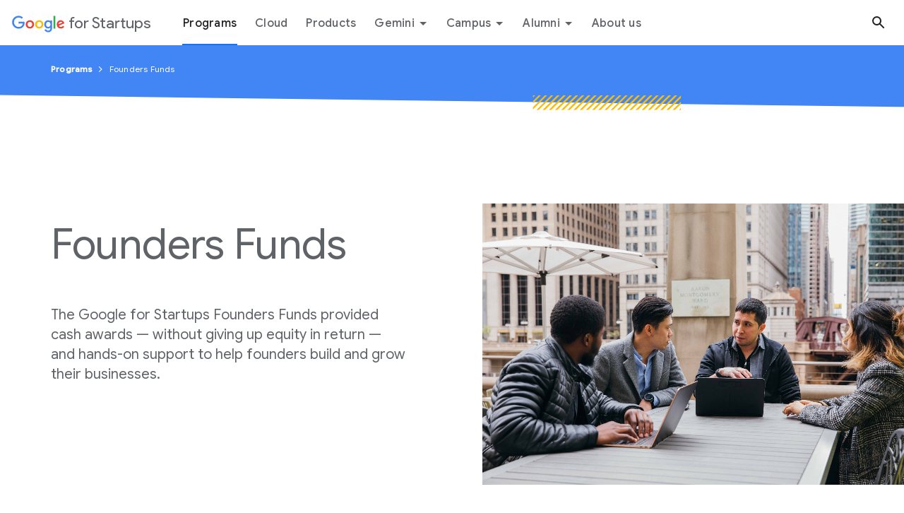

--- FILE ---
content_type: text/html
request_url: https://startup.google.com/programs/founders-funds/
body_size: 16835
content:
<!DOCTYPE html>
<html lang="en" prefix="og: https://ogp.me/ns#">
  <head>
    <meta charset="utf-8">
    <meta content="initial-scale=1, minimum-scale=1, width=device-width" name="viewport">
    <title>Founders Funds - Google for Startups</title>

    <!-- Anti-flicker snippet -->
    <style>.async-hide { opacity: 0 !important} </style>
    <!-- Google Tag Manager -->
    <script nonce="VsCaAK1rLrjiLUPU4jN0FA">
      function glueCookieNotificationBarLoaded() {
        (function(w,d,s,l,i){w[l]=w[l]||[];w[l].push({'gtm.start':
        new Date().getTime(),event:'gtm.js'});var f=d.getElementsByTagName(s)[0],
        j=d.createElement(s),dl=l!='dataLayer'?'&l='+l:'';j.async=true;j.src=
        'https://www.googletagmanager.com/gtm.js?id='+i+dl;f.parentNode.insertBefore(j,f);
        })(window,document,'script','dataLayer','GTM-KP2KTT8');
      }
    </script>
    <!-- End Google Tag Manager -->
    <script nonce="VsCaAK1rLrjiLUPU4jN0FA">
      (function(a,s,y,n,c,h,i,d,e){s.className+=' '+y;h.start=1*new Date;
      h.end=i=function(){s.className=s.className.replace(RegExp(' ?'+y),'')};
      (a[n]=a[n]||[]).hide=h;setTimeout(function(){i();h.end=null},c);h.timeout=c;
      })(window,document.documentElement,'async-hide','dataLayer',2000,
      {'GTM-MDR3CVT':true});
    </script>

    <!-- Modified Analytics tracking code with Optimize plugin -->
    <script nonce="VsCaAK1rLrjiLUPU4jN0FA">
      (function(i,s,o,g,r,a,m){i['GoogleAnalyticsObject']=r;i[r]=i[r]||function(){
      (i[r].q=i[r].q||[]).push(arguments)},i[r].l=1*new Date();a=s.createElement(o),
      m=s.getElementsByTagName(o)[0];a.async=1;a.src=g;m.parentNode.insertBefore(a,m)
      })(window,document,'script','https://www.google-analytics.com/analytics.js','gtmua');

      gtmua('create', 'UA-103616110-1', 'auto',{
        'allowLinker':true
      });
      gtmua('require', 'GTM-MDR3CVT');
    </script>
    <meta name="description" content="The Google for Startups Founders Funds provide cash awards — without giving up equity in return — and hands-on support to help Black and Latino entrepreneurs build and grow their businesses.">
    <meta property="og:title" content="Founders Funds - Google for Startups">
    <meta property="og:site_name" content="Google for Startups">
    <meta property="og:locale" content="en_us">
    <meta property="og:type" content="website">
    <meta property="og:description" content="The Google for Startups Founders Funds provide cash awards — without giving up equity in return — and hands-on support to help Black and Latino entrepreneurs build and grow their businesses.">
    <meta property="og:url" content="https://startup.google.com/programs/founders-funds/">
    <meta property="og:image" content="https://lh3.googleusercontent.com/66I8TSL8Qkm94-c2p1rHgtZClNvVya1r3BgWLggEm2GCY03anF2ukjc5rtLTyCGJczQApdPb3x57093H1ZMQv8njCNy6xWzR0qXMp89gtdE0_0phmmjJ=w1500-h800">
    <meta property="og:image:width" content="1500">
    <meta property="og:image:height" content="800">
    <meta name="referrer" content="no-referrer">
    <link rel="apple-touch-icon-precomposed" sizes="180x180" href="https://www.gstatic.com/images/branding/googleg_gradient/2x/googleg_gradient_standard_192dp.png">
    <link rel="icon" type="image/png" sizes="32x32" href="https://www.gstatic.com/images/branding/googleg_gradient/2x/googleg_gradient_standard_32dp.png">
    <link rel="icon" type="image/png" sizes="16x16" href="https://www.gstatic.com/images/branding/googleg_gradient/2x/googleg_gradient_standard_16dp.png">
    <link rel="shortcut icon" href="https://www.gstatic.com/images/branding/googleg_gradient/2x/googleg_gradient_standard_64dp.png">
    <link rel="stylesheet" href="https://fonts.googleapis.com/css?family=Roboto:100,300,400,500,700|Google+Sans:400,500|Google+Sans+Display:400,500|Product+Sans:400&amp;lang=en" nonce="VsCaAK1rLrjiLUPU4jN0FA">
    <link href="/static/css/index.min.css?cache=a085a8a" rel="stylesheet" nonce="VsCaAK1rLrjiLUPU4jN0FA">
    <link href="https://fonts.googleapis.com/icon?family=Material+Icons" rel="stylesheet" nonce="VsCaAK1rLrjiLUPU4jN0FA">
    <link href="https://www.gstatic.com/glue/cookienotificationbar/cookienotificationbar.min.css" rel="stylesheet" nonce="VsCaAK1rLrjiLUPU4jN0FA">
      <link href="https://startup.google.com/programs/founders-funds/" rel="canonical">
  </head>
  <body class="glue-body">
      <noscript>
        <iframe src="https://www.googletagmanager.com/ns.html?id=GTM-KP2KTT8" class="hide-gtm"></iframe>
      </noscript>


<header class="site-header glue-header"
  glue-header-options='{"drawer": "true", "hideOnScroll": "true", "steppedNav": "true"}'>
  <div class="glue-header__bar glue-header__bar--mobile">
    <div class="glue-header__tier">
      <div class="glue-header__container">
        <div class="glue-header__lock-up">
          <div class="glue-header__hamburger glue-header__hamburger--first-tier">
            <div class="glue-header__hamburger-wrapper">
              <button type="button" class="glue-header__drawer-toggle-btn"
                  data-category="main nav"
                  data-action="hamburger menu"
                  data-label="na"
                  aria-controls="glue-drawer" aria-haspopup="true" aria-expanded="false"
                  aria-label="Open the navigation drawer">
                <svg role="presentation" aria-hidden="true" class="glue-icon glue-icon--24px">
                  <use xlink:href="/static/img/glue-icons.svg#menu"></use>
                </svg>
              </button>
            </div>
          </div>
          <div class="glue-header__logo">
            <a class="glue-header__logo-link" href="/"
                data-category="main nav"
                data-action="product logo"
                data-label="na"
                aria-label="Google for Startups">
              <div class="glue-header__logo-container">
                <svg role="presentation" aria-hidden="true" class="glue-header__logo-svg">
                  <use xlink:href="/static/img/glue-icons.svg#google-color-logo"></use>
                </svg>
              </div>
              <p class="glue-header__logo--product">
                for Startups
              </p>
            </a>
          </div>
        </div>
      </div>
    </div>
  </div>
  <div id="glue-drawer" class="glue-header__bar glue-header__bar--desktop glue-header__drawer not-campus">
    <div class="glue-header__tier">
      <div class="glue-header__container">
        <a href="#content" class="glue-header__link glue-header__skip-content"
            data-category="main nav"
            data-action="skip content"
            data-label="na">
          <p class="glue-header__skip-content-text">
            Jump to content
          </p>
        </a>
        <div class="glue-header__lock-up">
          <div class="glue-header__logo">
            <a class="glue-header__logo-link" href="/"
                data-category="main nav"
                data-action="product logo"
                data-label="na"
                aria-label="Google for Startups">
              <div class="glue-header__logo-container">
                <svg role="presentation" aria-hidden="true" class="glue-header__logo-svg">
                  <use xlink:href="/static/img/glue-icons.svg#google-color-logo"></use>
                </svg>
              </div>
              <p class="glue-header__logo--product">
                for Startups
              </p>
            </a>
          </div>
        </div>
      </div>
      <div class="glue-header__container glue-header__stepped-nav">
        <div class="glue-header__stepped-nav-controls-container">
          <div class="glue-header__stepped-nav-controls">
            <div class="glue-header__stepped-nav-controls-arrow">
              <svg role="img" class="glue-icon glue-icon--18px">
                <use xlink:href="/static/img/glue-icons.svg#chevron-left"></use>
              </svg>
              <svg role="img" class="glue-icon glue-icon--18px glue-header__stepped-nav-subnav-icon">
                <use xlink:href="/static/img/glue-icons.svg#chevron-right"></use>
              </svg>
            </div>
            <div class="glue-header__stepped-nav-controls-title glue-header__link"></div>
          </div>
        </div>
        <div class="glue-header__stepped-nav-menus"></div>
      </div>
      <div class="glue-header__container glue-header__container--flex-auto
          glue-header__container--modal-nav">
        <nav class="glue-header__link-bar">
          <ul id="list-0" class="glue-header__list glue-header__link-bar--arrow">
              <li class="glue-header__item nav-items active-nav" aria-level="1"
                  data-is-stepped-nav="false">
                <a class="glue-header__link nav-link"
                    data-category="main nav"
                    data-label="na"
                    aria-label="Programs menu tab"
href="/programs/"                    data-link="/programs/"
                          data-action="Programs">
                  Programs
                </a>
              </li>
              <li class="glue-header__item nav-items" aria-level="1"
                  data-is-stepped-nav="false">
                <a class="glue-header__link nav-link"
                    data-category="main nav"
                    data-label="na"
                    aria-label="Cloud menu tab"
href="/cloud/"                    data-link="/cloud/"
                    >
                  Cloud
                </a>
              </li>
              <li class="glue-header__item nav-items" aria-level="1"
                  data-is-stepped-nav="false">
                <a class="glue-header__link nav-link"
                    data-category="main nav"
                    data-label="na"
                    aria-label="Products menu tab"
href="/products/"                    data-link="/products/"
                          data-action="Products">
                  Products
                </a>
              </li>
              <li class="glue-header__item nav-items" aria-level="1"
                  data-is-stepped-nav="false">
                  <button class="glue-header__link nav-dropdown--btn nav-dropdown-trigger glue-link"
                      data-link="/gemini/" data-modal-id="nav-dropdown-modal-4"
                      aria-controls="nav-dropdown-modal-4" aria-haspopup="true"
                      aria-expanded="false"
                      aria-label="Gemini"
                      data-category="main nav"
                      data-label="na"
                            data-action="Gemini">
                    Gemini
                    <svg role="presentation" aria-hidden="true" class="glue-icon glue-icon--24px">
                      <use xlink:href="/static/img/glue-icons.svg#arrow-drop-down"></use>
                    </svg>
                  </button>
                <a class="glue-header__link nav-link nav-dropdown--link"
                    data-category="main nav"
                    data-label="na"
                    aria-label="Gemini menu tab"
                    data-link="/gemini/"
                          data-action="Gemini">
                  Gemini
                </a>
                  <ul id="list-4" class="glue-header__list glue-header__list--nested">
                      <li class="glue-header__item sub-nav-items">
                        <a class="glue-header__link nav-link" href="/gemini/"
                            data-link="/gemini/"
                            data-category="main nav"
                            aria-label="Gemini kit page link"
                            data-label="Gemini kit"
                                  data-action="Gemini">
                          Gemini kit
                        </a>
                      </li>
                      <li class="glue-header__item sub-nav-items">
                        <a class="glue-header__link nav-link" href="/gemini/multimedia-library/"
                            data-link="/gemini/multimedia-library/"
                            data-category="main nav"
                            aria-label="Gemini multimedia library page link"
                            data-label="Gemini multimedia library"
                                  data-action="Gemini">
                          Gemini multimedia library
                        </a>
                      </li>
                  </ul>
<div class="nav-dropdown-modal nav-dropdown-modal-4" id="nav-dropdown-modal-4"
    role="dialog" aria-modal="true" aria-labelledby="dropdown-modal-4-label"
    aria-describedby="dropdown-modal-4-content">
  <div class="nav-dropdown-modal--overlay"></div>
  <div class="nav-dropdown-modal--content">
    <div class="glue-grid">
      <div class="glue-grid__col
 glue-grid__col--span-4 glue-grid__col--span-5-lg
 nav-dropdown-modal--content-heading"
          id="dropdown-modal-4-label">
        <p class="glue-headline glue-headline--headline-3 glue-grey-700">Go further faster with <span class="decorated-text">Gemini<img class="underline" role="presentation" src="https://kstatic.googleusercontent.com/files/a19a8c9dd71452db123b0704820c2c501c32c9cd179e1e4ad17ec851b5c9e9660d8e1aac00080d6218e696e410c047f9e0ff5a4463b451021d98f5d61543f721"></span></p>
      </div>
      <div class="glue-grid__col
 glue-grid__col--span-8 glue-grid__col--span-7-lg
">
          <ul class="glue-grid glue-cards glue-cards--compact nav-cards-grid">
              <li class="glue-grid__col glue-grid__col--span-7 glue-grid__col--span-4-xl nav-card">
                <a class="glue-card" href="/gemini/"
                    aria-label="Navigates to Gemini kit page"
                    data-category="main nav"
                    data-label="Navigates to Gemini kit page"
                          data-action="Gemini">
                  <div class="glue-card__inner">
                    <div class="glue-card__content">
                      <p class="glue-headline glue-headline--headline-3
gemini-headline">
                        Gemini kit
                      </p>
                    </div>
                    <div class="glue-card__cta glue-card__cta--arrow">
                      <span class="glue-button glue-button--low-emphasis">
                        <svg aria-hidden="true" class="glue-icon glue-icon--arrow-forward">
                          <use xlink:href="/static/img/glue-icons.svg#arrow-forward"></use>
                        </svg>
                      </span>
                    </div>
                  </div>
                </a>
              </li>
              <li class="glue-grid__col glue-grid__col--span-7 glue-grid__col--span-4-xl nav-card">
                <a class="glue-card" href="/gemini/multimedia-library/"
                    aria-label="Navigates to Gemini multimedia library page"
                    data-category="main nav"
                    data-label="Navigates to Gemini multimedia library page"
                          data-action="Gemini">
                  <div class="glue-card__inner">
                    <div class="glue-card__content">
                      <p class="glue-headline glue-headline--headline-3
gemini-headline">
                        Gemini multimedia library
                      </p>
                    </div>
                    <div class="glue-card__cta glue-card__cta--arrow">
                      <span class="glue-button glue-button--low-emphasis">
                        <svg aria-hidden="true" class="glue-icon glue-icon--arrow-forward">
                          <use xlink:href="/static/img/glue-icons.svg#arrow-forward"></use>
                        </svg>
                      </span>
                    </div>
                  </div>
                </a>
              </li>
          </ul>
      </div>
    </div>
    <button class="nav-dropdown-modal--close-btn"
        aria-label="Close dropdown">
      <svg aria-hidden="true" class="glue-icon glue-icon--24px">
        <use xlink:href="/static/img/glue-icons.svg#close"></use>
      </svg>
    </button>
  </div>
</div>              </li>
              <li class="glue-header__item nav-items" aria-level="1"
                  data-is-stepped-nav="true">
                  <button class="glue-header__link nav-dropdown--btn nav-dropdown-trigger glue-link"
                      data-link="/campus/" data-modal-id="nav-dropdown-modal-5"
                      aria-controls="nav-dropdown-modal-5" aria-haspopup="true"
                      aria-expanded="false"
                      aria-label="Campus"
                      data-category="main nav"
                      data-label="na"
                            data-action="Campus">
                    Campus
                    <svg role="presentation" aria-hidden="true" class="glue-icon glue-icon--24px">
                      <use xlink:href="/static/img/glue-icons.svg#arrow-drop-down"></use>
                    </svg>
                  </button>
                <a class="glue-header__link nav-link nav-dropdown--link"
                    data-category="main nav"
                    data-label="na"
                    aria-label="Navigate to campus page"
                    data-link="/campus/"
                          data-action="Campus">
                  Campus
                </a>
<div class="nav-dropdown-modal nav-dropdown-modal-5" id="nav-dropdown-modal-5"
    role="dialog" aria-modal="true" aria-labelledby="dropdown-modal-5-label"
    aria-describedby="dropdown-modal-5-content">
  <div class="nav-dropdown-modal--overlay"></div>
  <div class="nav-dropdown-modal--content">
    <div class="glue-grid">
      <div class="glue-grid__col
 glue-grid__col--span-5 nav-dropdown-modal--content-heading"
          id="dropdown-modal-5-label">
        <p class="glue-headline glue-headline--headline-3 glue-grey-700">Homebase for growing <span class="decorated-text">startups<img class="underline" role="presentation" src="https://kstatic.googleusercontent.com/files/a19a8c9dd71452db123b0704820c2c501c32c9cd179e1e4ad17ec851b5c9e9660d8e1aac00080d6218e696e410c047f9e0ff5a4463b451021d98f5d61543f721"></span></p>
            <a class="nav-dropdown-modal--cta glue-mod-spacer-3-top
              glue-button glue-button--high-emphasis" href="/campus/" aria-label="Campus" role="button" >Campus overview</a>

      </div>
      <div class="glue-grid__col
 glue-grid__col--span-7">
          <ul class="glue-grid glue-cards glue-cards--compact nav-cards-grid">
              <li class="glue-grid__col glue-grid__col--span-7 glue-grid__col--span-4-xl nav-card">
                <a class="glue-card" href="/campus/madrid/"
                    aria-label="Navigates to Madrid page"
                    data-category="main nav"
                    data-label="Navigates to Madrid page"
                          data-action="Campus">
                  <div class="glue-card__inner">
                    <div class="glue-card__content">
                      <p class="glue-headline glue-headline--headline-3
">
                        Madrid
                      </p>
                    </div>
                    <div class="glue-card__cta glue-card__cta--arrow">
                      <span class="glue-button glue-button--low-emphasis">
                        <svg aria-hidden="true" class="glue-icon glue-icon--arrow-forward">
                          <use xlink:href="/static/img/glue-icons.svg#arrow-forward"></use>
                        </svg>
                      </span>
                    </div>
                  </div>
                </a>
              </li>
              <li class="glue-grid__col glue-grid__col--span-7 glue-grid__col--span-4-xl nav-card">
                <a class="glue-card" href="/campus/sao-paulo/"
                    aria-label="Navigates to Sao Paulo page"
                    data-category="main nav"
                    data-label="Navigates to Sao Paulo page"
                          data-action="Campus">
                  <div class="glue-card__inner">
                    <div class="glue-card__content">
                      <p class="glue-headline glue-headline--headline-3
">
                        Sao Paulo
                      </p>
                    </div>
                    <div class="glue-card__cta glue-card__cta--arrow">
                      <span class="glue-button glue-button--low-emphasis">
                        <svg aria-hidden="true" class="glue-icon glue-icon--arrow-forward">
                          <use xlink:href="/static/img/glue-icons.svg#arrow-forward"></use>
                        </svg>
                      </span>
                    </div>
                  </div>
                </a>
              </li>
              <li class="glue-grid__col glue-grid__col--span-7 glue-grid__col--span-4-xl nav-card">
                <a class="glue-card" href="/campus/seoul/"
                    aria-label="Navigates to Seoul page"
                    data-category="main nav"
                    data-label="Navigates to Seoul page"
                          data-action="Campus">
                  <div class="glue-card__inner">
                    <div class="glue-card__content">
                      <p class="glue-headline glue-headline--headline-3
">
                        Seoul
                      </p>
                    </div>
                    <div class="glue-card__cta glue-card__cta--arrow">
                      <span class="glue-button glue-button--low-emphasis">
                        <svg aria-hidden="true" class="glue-icon glue-icon--arrow-forward">
                          <use xlink:href="/static/img/glue-icons.svg#arrow-forward"></use>
                        </svg>
                      </span>
                    </div>
                  </div>
                </a>
              </li>
              <li class="glue-grid__col glue-grid__col--span-7 glue-grid__col--span-4-xl nav-card">
                <a class="glue-card" href="/campus/tel-aviv/"
                    aria-label="Navigates to Tel Aviv page"
                    data-category="main nav"
                    data-label="Navigates to Tel Aviv page"
                          data-action="Campus">
                  <div class="glue-card__inner">
                    <div class="glue-card__content">
                      <p class="glue-headline glue-headline--headline-3
">
                        Tel Aviv
                      </p>
                    </div>
                    <div class="glue-card__cta glue-card__cta--arrow">
                      <span class="glue-button glue-button--low-emphasis">
                        <svg aria-hidden="true" class="glue-icon glue-icon--arrow-forward">
                          <use xlink:href="/static/img/glue-icons.svg#arrow-forward"></use>
                        </svg>
                      </span>
                    </div>
                  </div>
                </a>
              </li>
              <li class="glue-grid__col glue-grid__col--span-7 glue-grid__col--span-4-xl nav-card">
                <a class="glue-card" href="/campus/tokyo/"
                    aria-label="Navigates to Tokyo page"
                    data-category="main nav"
                    data-label="Navigates to Tokyo page"
                          data-action="Campus">
                  <div class="glue-card__inner">
                    <div class="glue-card__content">
                      <p class="glue-headline glue-headline--headline-3
">
                        Tokyo
                      </p>
                    </div>
                    <div class="glue-card__cta glue-card__cta--arrow">
                      <span class="glue-button glue-button--low-emphasis">
                        <svg aria-hidden="true" class="glue-icon glue-icon--arrow-forward">
                          <use xlink:href="/static/img/glue-icons.svg#arrow-forward"></use>
                        </svg>
                      </span>
                    </div>
                  </div>
                </a>
              </li>
              <li class="glue-grid__col glue-grid__col--span-7 glue-grid__col--span-4-xl nav-card">
                <a class="glue-card" href="/campus/warsaw/"
                    aria-label="Navigate to Warsaw page"
                    data-category="main nav"
                    data-label="Navigate to Warsaw page"
                          data-action="Campus">
                  <div class="glue-card__inner">
                    <div class="glue-card__content">
                      <p class="glue-headline glue-headline--headline-3
">
                        Warsaw
                      </p>
                    </div>
                    <div class="glue-card__cta glue-card__cta--arrow">
                      <span class="glue-button glue-button--low-emphasis">
                        <svg aria-hidden="true" class="glue-icon glue-icon--arrow-forward">
                          <use xlink:href="/static/img/glue-icons.svg#arrow-forward"></use>
                        </svg>
                      </span>
                    </div>
                  </div>
                </a>
              </li>
          </ul>
      </div>
    </div>
    <button class="nav-dropdown-modal--close-btn"
        aria-label="Close dropdown">
      <svg aria-hidden="true" class="glue-icon glue-icon--24px">
        <use xlink:href="/static/img/glue-icons.svg#close"></use>
      </svg>
    </button>
  </div>
</div>                  <ul id="list-1" class="glue-header__list glue-header__list--nested
                      site-header-list-nested stepped-nav-mobile mobile-show">
                    <li class="glue-header__item">
                      <a class="glue-header__link stepped-nav-link"
                            href="/campus/"                          data-link="/campus/"
                          data-category="stepped primary nav"
                          aria-label="Campus overview page link"
                          data-label="Overview"
                          data-is-secondary-stepped-nav-links="false"
                                data-action="Campus Overview">
                        Overview
                      </a>
                    </li>
                    <li class="glue-header__item">
                      <a class="glue-header__link stepped-nav-link"
                          data-link="/campus/madrid/"
                          data-category="stepped primary nav"
                          aria-label="Madrid page link"
                          data-label="Madrid"
                          data-is-secondary-stepped-nav-links="true"
                                data-action="Madrid">
                        Madrid
                      </a>
                        <ul id="list-2" class="glue-header__list glue-header__list--nested stepped-nav-mobile-nested">
                            <li class="glue-header__item">
                              <a class="glue-header__link stepped-nav-link"
                                  href="/campus/madrid/"
                                  data-link="/campus/madrid/"
                                  data-category="stepped secondary nav"
                                  aria-label="Madrid Overview page link"
                                  data-label="Overview"
                                        data-action="Madrid Overview">
                                Overview
                              </a>
                            </li>
                            <li class="glue-header__item">
                              <a class="glue-header__link stepped-nav-link"
                                  href="/campus/madrid/get-involved/"
                                  data-link="/campus/madrid/get-involved/"
                                  data-category="stepped secondary nav"
                                  aria-label="Madrid Get involved page link"
                                  data-label="Get involved"
                                        data-action="Madrid Get involved">
                                Get involved
                              </a>
                            </li>
                            <li class="glue-header__item">
                              <a class="glue-header__link stepped-nav-link"
                                  href="/campus/madrid/events/"
                                  data-link="/campus/madrid/events/"
                                  data-category="stepped secondary nav"
                                  aria-label="Madrid Events page link"
                                  data-label="Events"
                                        data-action="Madrid Events">
                                Events
                              </a>
                            </li>
                            <li class="glue-header__item">
                              <a class="glue-header__link stepped-nav-link"
                                  href="/campus/madrid/creator-studio/"
                                  data-link="/campus/madrid/creator-studio/"
                                  data-category="stepped secondary nav"
                                  aria-label="Madrid Creator Studio page link"
                                  data-label="Creator Studio"
                                        data-action="Madrid Creator Studio">
                                Creator Studio
                              </a>
                            </li>
                            <li class="glue-header__item">
                              <a class="glue-header__link stepped-nav-link"
                                  href="/campus/madrid/faqs/"
                                  data-link="/campus/madrid/faqs/"
                                  data-category="stepped secondary nav"
                                  aria-label="Madrid FAQs page link"
                                  data-label="FAQs"
                                        data-action="Madrid FAQs">
                                FAQs
                              </a>
                            </li>
                        </ul>
                    </li>
                    <li class="glue-header__item">
                      <a class="glue-header__link stepped-nav-link"
                          data-link="/campus/sao-paulo/"
                          data-category="stepped primary nav"
                          aria-label="São Paulo page link"
                          data-label="São Paulo"
                          data-is-secondary-stepped-nav-links="true"
                                data-action="São Paulo">
                        São Paulo
                      </a>
                        <ul id="list-2" class="glue-header__list glue-header__list--nested stepped-nav-mobile-nested">
                            <li class="glue-header__item">
                              <a class="glue-header__link stepped-nav-link"
                                  href="/campus/sao-paulo/"
                                  data-link="/campus/sao-paulo/"
                                  data-category="stepped secondary nav"
                                  aria-label="São Paulo Overview page link"
                                  data-label="Overview"
                                        data-action="São Paulo Overview">
                                Overview
                              </a>
                            </li>
                        </ul>
                    </li>
                    <li class="glue-header__item">
                      <a class="glue-header__link stepped-nav-link"
                          data-link="/campus/seoul/"
                          data-category="stepped primary nav"
                          aria-label="Seoul link page"
                          data-label="Seoul"
                          data-is-secondary-stepped-nav-links="true"
                                data-action="Seoul">
                        Seoul
                      </a>
                        <ul id="list-2" class="glue-header__list glue-header__list--nested stepped-nav-mobile-nested">
                            <li class="glue-header__item">
                              <a class="glue-header__link stepped-nav-link"
                                  href="/campus/seoul/"
                                  data-link="/campus/seoul/"
                                  data-category="stepped secondary nav"
                                  aria-label="Seoul Overview page link"
                                  data-label="Overview"
                                        data-action="Seoul Overview">
                                Overview
                              </a>
                            </li>
                            <li class="glue-header__item">
                              <a class="glue-header__link stepped-nav-link"
                                  href="/campus/seoul/get-involved/"
                                  data-link="/campus/seoul/get-involved/"
                                  data-category="stepped secondary nav"
                                  aria-label="Seoul Get involved page link"
                                  data-label="Get involved"
                                        data-action="Seoul Get involved">
                                Get involved
                              </a>
                            </li>
                            <li class="glue-header__item">
                              <a class="glue-header__link stepped-nav-link"
                                  href="/campus/seoul/events/"
                                  data-link="/campus/seoul/events/"
                                  data-category="stepped secondary nav"
                                  aria-label="Seoul Events page link"
                                  data-label="Events"
                                        data-action="Seoul Events">
                                Events
                              </a>
                            </li>
                            <li class="glue-header__item">
                              <a class="glue-header__link stepped-nav-link"
                                  href="/campus/seoul/creator-studio/"
                                  data-link="/campus/seoul/creator-studio/"
                                  data-category="stepped secondary nav"
                                  aria-label="Seoul Creator Studio page link"
                                  data-label="Creator Studio"
                                        data-action="Seoul Creator Studio">
                                Creator Studio
                              </a>
                            </li>
                            <li class="glue-header__item">
                              <a class="glue-header__link stepped-nav-link"
                                  href="/campus/seoul/faqs/"
                                  data-link="/campus/seoul/faqs/"
                                  data-category="stepped secondary nav"
                                  aria-label="Seoul FAQs page link"
                                  data-label="FAQs"
                                        data-action="Seoul FAQs">
                                FAQs
                              </a>
                            </li>
                        </ul>
                    </li>
                    <li class="glue-header__item">
                      <a class="glue-header__link stepped-nav-link"
                          data-link="/campus/tel-aviv/"
                          data-category="stepped primary nav"
                          aria-label="Tel Aviv page link"
                          data-label="Tel Aviv"
                          data-is-secondary-stepped-nav-links="true"
                                data-action="Tel Aviv">
                        Tel Aviv
                      </a>
                        <ul id="list-2" class="glue-header__list glue-header__list--nested stepped-nav-mobile-nested">
                            <li class="glue-header__item">
                              <a class="glue-header__link stepped-nav-link"
                                  href="/campus/tel-aviv/"
                                  data-link="/campus/tel-aviv/"
                                  data-category="stepped secondary nav"
                                  aria-label="Tel Aviv Overview page link"
                                  data-label="Overview"
                                        data-action="Tel Aviv Overview">
                                Overview
                              </a>
                            </li>
                            <li class="glue-header__item">
                              <a class="glue-header__link stepped-nav-link"
                                  href="/campus/tel-aviv/get-involved/"
                                  data-link="/campus/tel-aviv/get-involved/"
                                  data-category="stepped secondary nav"
                                  aria-label="Tel Aviv Get involved page link"
                                  data-label="Get involved"
                                        data-action="Tel Aviv Get involved">
                                Get involved
                              </a>
                            </li>
                            <li class="glue-header__item">
                              <a class="glue-header__link stepped-nav-link"
                                  href="/campus/tel-aviv/founders-at-campus/"
                                  data-link="/campus/tel-aviv/founders-at-campus/"
                                  data-category="stepped secondary nav"
                                  aria-label="Tel aviv Founders at Campus link"
                                  data-label="Founders at Campus"
                                        data-action="Tel Aviv Founders at Campus">
                                Founders at Campus
                              </a>
                            </li>
                            <li class="glue-header__item">
                              <a class="glue-header__link stepped-nav-link"
                                  href="/campus/tel-aviv/creator-studio/"
                                  data-link="/campus/tel-aviv/creator-studio/"
                                  data-category="stepped secondary nav"
                                  aria-label="Tel Aviv Creator Studio page link"
                                  data-label="Creator Studio"
                                        data-action="Tel Aviv Creator Studio">
                                Creator Studio
                              </a>
                            </li>
                            <li class="glue-header__item">
                              <a class="glue-header__link stepped-nav-link"
                                  href="/campus/tel-aviv/faqs/"
                                  data-link="/campus/tel-aviv/faqs/"
                                  data-category="stepped secondary nav"
                                  aria-label="Tel Aviv FAQs page link"
                                  data-label="FAQs"
                                        data-action="Tel Aviv FAQs">
                                FAQs
                              </a>
                            </li>
                        </ul>
                    </li>
                    <li class="glue-header__item">
                      <a class="glue-header__link stepped-nav-link"
                          data-link="/campus/tokyo/"
                          data-category="stepped primary nav"
                          aria-label="Tokyo link page"
                          data-label="Tokyo"
                          data-is-secondary-stepped-nav-links="true"
                                data-action="Tokyo">
                        Tokyo
                      </a>
                        <ul id="list-2" class="glue-header__list glue-header__list--nested stepped-nav-mobile-nested">
                            <li class="glue-header__item">
                              <a class="glue-header__link stepped-nav-link"
                                  href="/campus/tokyo/"
                                  data-link="/campus/tokyo/"
                                  data-category="stepped secondary nav"
                                  aria-label="Tokyo Overview page link"
                                  data-label="Overview"
                                        data-action="Tokyo Overview">
                                Overview
                              </a>
                            </li>
                            <li class="glue-header__item">
                              <a class="glue-header__link stepped-nav-link"
                                  href="/campus/tokyo/get-involved/"
                                  data-link="/campus/tokyo/get-involved/"
                                  data-category="stepped secondary nav"
                                  aria-label="Tokyo Get involved page link"
                                  data-label="Get involved"
                                        data-action="Tokyo Get involved">
                                Get involved
                              </a>
                            </li>
                            <li class="glue-header__item">
                              <a class="glue-header__link stepped-nav-link"
                                  href="/campus/tokyo/founders-at-campus/"
                                  data-link="/campus/tokyo/founders-at-campus/"
                                  data-category="stepped secondary nav"
                                  aria-label="Tokyo Founders at Campus page link"
                                  data-label="Founders at Campus"
                                        data-action="Tokyo Founders at Campus">
                                Founders at Campus
                              </a>
                            </li>
                            <li class="glue-header__item">
                              <a class="glue-header__link stepped-nav-link"
                                  href="/campus/tokyo/faqs/"
                                  data-link="/campus/tokyo/faqs/"
                                  data-category="stepped secondary nav"
                                  aria-label="Tokyo FAQs page link"
                                  data-label="FAQs"
                                        data-action="Tokyo FAQs">
                                FAQs
                              </a>
                            </li>
                        </ul>
                    </li>
                    <li class="glue-header__item">
                      <a class="glue-header__link stepped-nav-link"
                          data-link="/campus/warsaw/"
                          data-category="stepped primary nav"
                          aria-label="Warsaw link page"
                          data-label="Warsaw"
                          data-is-secondary-stepped-nav-links="true"
                                data-action="Warsaw">
                        Warsaw
                      </a>
                        <ul id="list-2" class="glue-header__list glue-header__list--nested stepped-nav-mobile-nested">
                            <li class="glue-header__item">
                              <a class="glue-header__link stepped-nav-link"
                                  href="/campus/warsaw/"
                                  data-link="/campus/warsaw/"
                                  data-category="stepped secondary nav"
                                  aria-label="Warsaw Overview page link"
                                  data-label="Overview"
                                        data-action="Warsaw Overview">
                                Overview
                              </a>
                            </li>
                            <li class="glue-header__item">
                              <a class="glue-header__link stepped-nav-link"
                                  href="/campus/warsaw/get-involved/"
                                  data-link="/campus/warsaw/get-involved/"
                                  data-category="stepped secondary nav"
                                  aria-label="Warsaw Get involved page link"
                                  data-label="Get involved"
                                        data-action="Warsaw Get involved">
                                Get involved
                              </a>
                            </li>
                            <li class="glue-header__item">
                              <a class="glue-header__link stepped-nav-link"
                                  href="/campus/warsaw/founders-at-campus/"
                                  data-link="/campus/warsaw/founders-at-campus/"
                                  data-category="stepped secondary nav"
                                  aria-label="Warsaw Founders at Campus page link"
                                  data-label="Founders at Campus"
                                        data-action="Warsaw Founders at Campus">
                                Founders at Campus
                              </a>
                            </li>
                            <li class="glue-header__item">
                              <a class="glue-header__link stepped-nav-link"
                                  href="/campus/warsaw/events/"
                                  data-link="/campus/warsaw/events/"
                                  data-category="stepped secondary nav"
                                  aria-label="Warsaw Events page link"
                                  data-label="Events"
                                        data-action="Warsaw Events">
                                Events
                              </a>
                            </li>
                            <li class="glue-header__item">
                              <a class="glue-header__link stepped-nav-link"
                                  href="/campus/warsaw/creator-studio/"
                                  data-link="/campus/warsaw/creator-studio/"
                                  data-category="stepped secondary nav"
                                  aria-label="Warsaw Creator Studio page link"
                                  data-label="Creator Studio"
                                        data-action="Warsaw Creator Studio">
                                Creator Studio
                              </a>
                            </li>
                            <li class="glue-header__item">
                              <a class="glue-header__link stepped-nav-link"
                                  href="/campus/warsaw/faqs/"
                                  data-link="/campus/warsaw/faqs/"
                                  data-category="stepped secondary nav"
                                  aria-label="Warsaw FAQs page link"
                                  data-label="FAQs"
                                        data-action="Warsaw FAQs">
                                FAQs
                              </a>
                            </li>
                        </ul>
                    </li>
                  </ul>

                  <ul id="list-1" class="glue-header__list glue-header__list--nested site-header-list-nested stepped-nav-primary desktop-show">
                      <li class="glue-header__item stepped-nav-primary-header-item">
                        <a class="glue-header__link stepped-nav-link"
                            href="/campus/"
                            data-link="/campus/"
                            data-category="stepped primary nav"
                            aria-label="Campus overview page link"
                            data-label="Overview"
                            data-is-secondary-stepped-nav-links="false"
                                  data-action="Campus Overview">
                          Overview
                        </a>
                      </li>
                      <li class="glue-header__item stepped-nav-primary-header-item">
                        <a class="glue-header__link stepped-nav-link"
                            href="/campus/madrid/"
                            data-link="/campus/madrid/"
                            data-category="stepped primary nav"
                            aria-label="Madrid page link"
                            data-label="Madrid"
                            data-is-secondary-stepped-nav-links="true"
                                  data-action="Madrid">
                          Madrid
                        </a>
                      </li>
                      <li class="glue-header__item stepped-nav-primary-header-item">
                        <a class="glue-header__link stepped-nav-link"
                            href="/campus/sao-paulo/"
                            data-link="/campus/sao-paulo/"
                            data-category="stepped primary nav"
                            aria-label="São Paulo page link"
                            data-label="São Paulo"
                            data-is-secondary-stepped-nav-links="true"
                                  data-action="São Paulo">
                          São Paulo
                        </a>
                      </li>
                      <li class="glue-header__item stepped-nav-primary-header-item">
                        <a class="glue-header__link stepped-nav-link"
                            href="/campus/seoul/"
                            data-link="/campus/seoul/"
                            data-category="stepped primary nav"
                            aria-label="Seoul link page"
                            data-label="Seoul"
                            data-is-secondary-stepped-nav-links="true"
                                  data-action="Seoul">
                          Seoul
                        </a>
                      </li>
                      <li class="glue-header__item stepped-nav-primary-header-item">
                        <a class="glue-header__link stepped-nav-link"
                            href="/campus/tel-aviv/"
                            data-link="/campus/tel-aviv/"
                            data-category="stepped primary nav"
                            aria-label="Tel Aviv page link"
                            data-label="Tel Aviv"
                            data-is-secondary-stepped-nav-links="true"
                                  data-action="Tel Aviv">
                          Tel Aviv
                        </a>
                      </li>
                      <li class="glue-header__item stepped-nav-primary-header-item">
                        <a class="glue-header__link stepped-nav-link"
                            href="/campus/tokyo/"
                            data-link="/campus/tokyo/"
                            data-category="stepped primary nav"
                            aria-label="Tokyo link page"
                            data-label="Tokyo"
                            data-is-secondary-stepped-nav-links="true"
                                  data-action="Tokyo">
                          Tokyo
                        </a>
                      </li>
                      <li class="glue-header__item stepped-nav-primary-header-item">
                        <a class="glue-header__link stepped-nav-link"
                            href="/campus/warsaw/"
                            data-link="/campus/warsaw/"
                            data-category="stepped primary nav"
                            aria-label="Warsaw link page"
                            data-label="Warsaw"
                            data-is-secondary-stepped-nav-links="true"
                                  data-action="Warsaw">
                          Warsaw
                        </a>
                      </li>
                  </ul>

                  <ul id="list-1" class="glue-header__list glue-header__list--nested site-header-list-nested stepped-nav-secondary hide desktop-show">
                  </ul>
              </li>
              <li class="glue-header__item nav-items" aria-level="1"
                  data-is-stepped-nav="false">
                  <button class="glue-header__link nav-dropdown--btn nav-dropdown-trigger glue-link"
                      data-link="/alumni/" data-modal-id="nav-dropdown-modal-6"
                      aria-controls="nav-dropdown-modal-6" aria-haspopup="true"
                      aria-expanded="false"
                      aria-label="Alumni"
                      data-category="main nav"
                      data-label="na"
                            data-action="Alumni">
                    Alumni
                    <svg role="presentation" aria-hidden="true" class="glue-icon glue-icon--24px">
                      <use xlink:href="/static/img/glue-icons.svg#arrow-drop-down"></use>
                    </svg>
                  </button>
                <a class="glue-header__link nav-link nav-dropdown--link"
                    data-category="main nav"
                    data-label="na"
                    aria-label="Explore stages Alumni tab"
                    data-link="/alumni/"
                          data-action="Alumni">
                  Alumni
                </a>
                  <ul id="list-6" class="glue-header__list glue-header__list--nested">
                      <li class="glue-header__item sub-nav-items">
                        <a class="glue-header__link nav-link" href="/alumni/"
                            data-link="/alumni/"
                            data-category="main nav"
                            aria-label="Alumni page link"
                            data-label="About"
                                  data-action="Alumni">
                          About
                        </a>
                      </li>
                      <li class="glue-header__item sub-nav-items">
                        <a class="glue-header__link nav-link" href="/alumni/stories/"
                            data-link="/alumni/stories/"
                            data-category="main nav"
                            aria-label="Stories page link"
                            data-label="Stories"
                                  data-action="Alumni">
                          Stories
                        </a>
                      </li>
                      <li class="glue-header__item sub-nav-items">
                        <a class="glue-header__link nav-link" href="/alumni/directory/"
                            data-link="/alumni/directory/"
                            data-category="main nav"
                            aria-label="Directory page link"
                            data-label="Directory"
                                  data-action="Alumni">
                          Directory
                        </a>
                      </li>
                  </ul>
<div class="nav-dropdown-modal nav-dropdown-modal-6" id="nav-dropdown-modal-6"
    role="dialog" aria-modal="true" aria-labelledby="dropdown-modal-6-label"
    aria-describedby="dropdown-modal-6-content">
  <div class="nav-dropdown-modal--overlay"></div>
  <div class="nav-dropdown-modal--content">
    <div class="glue-grid">
      <div class="glue-grid__col
 glue-grid__col--span-5 nav-dropdown-modal--content-heading"
          id="dropdown-modal-6-label">
        <p class="glue-headline glue-headline--headline-3 glue-grey-700">Meet the startups already making a <span class="decorated-text">difference<img class="underline" role="presentation" src="https://kstatic.googleusercontent.com/files/a19a8c9dd71452db123b0704820c2c501c32c9cd179e1e4ad17ec851b5c9e9660d8e1aac00080d6218e696e410c047f9e0ff5a4463b451021d98f5d61543f721"></span></p>
      </div>
      <div class="glue-grid__col
 glue-grid__col--span-7">
          <ul class="glue-grid glue-cards glue-cards--compact nav-cards-grid">
              <li class="glue-grid__col glue-grid__col--span-7 glue-grid__col--span-4-xl nav-card">
                <a class="glue-card" href="/alumni/"
                    aria-label="Navigates to About Alumni page"
                    data-category="main nav"
                    data-label="Navigates to About Alumni page"
                          data-action="Alumni">
                  <div class="glue-card__inner">
                    <div class="glue-card__content">
                      <p class="glue-headline glue-headline--headline-3
">
                        About
                      </p>
                        <p class="glue-caption">
                          Discover what it means to be a part of the Google for Startups alumni community
                        </p>
                    </div>
                    <div class="glue-card__cta glue-card__cta--arrow">
                      <span class="glue-button glue-button--low-emphasis">
                        <svg aria-hidden="true" class="glue-icon glue-icon--arrow-forward">
                          <use xlink:href="/static/img/glue-icons.svg#arrow-forward"></use>
                        </svg>
                      </span>
                    </div>
                  </div>
                </a>
              </li>
              <li class="glue-grid__col glue-grid__col--span-7 glue-grid__col--span-4-xl nav-card">
                <a class="glue-card" href="/alumni/stories/"
                    aria-label="Navigates to Stories page"
                    data-category="main nav"
                    data-label="Navigates to Stories page"
                          data-action="Alumni">
                  <div class="glue-card__inner">
                    <div class="glue-card__content">
                      <p class="glue-headline glue-headline--headline-3
">
                        Stories
                      </p>
                        <p class="glue-caption">
                          Meet founders and startups proving that innovation happens everywhere
                        </p>
                    </div>
                    <div class="glue-card__cta glue-card__cta--arrow">
                      <span class="glue-button glue-button--low-emphasis">
                        <svg aria-hidden="true" class="glue-icon glue-icon--arrow-forward">
                          <use xlink:href="/static/img/glue-icons.svg#arrow-forward"></use>
                        </svg>
                      </span>
                    </div>
                  </div>
                </a>
              </li>
              <li class="glue-grid__col glue-grid__col--span-7 glue-grid__col--span-4-xl nav-card">
                <a class="glue-card" href="/alumni/directory/"
                    aria-label="Navigates to Directory page"
                    data-category="main nav"
                    data-label="Navigates to Directory page"
                          data-action="Alumni">
                  <div class="glue-card__inner">
                    <div class="glue-card__content">
                      <p class="glue-headline glue-headline--headline-3
">
                        Directory
                      </p>
                        <p class="glue-caption">
                          Browse our alumni directory and discover startups across regions and industries
                        </p>
                    </div>
                    <div class="glue-card__cta glue-card__cta--arrow">
                      <span class="glue-button glue-button--low-emphasis">
                        <svg aria-hidden="true" class="glue-icon glue-icon--arrow-forward">
                          <use xlink:href="/static/img/glue-icons.svg#arrow-forward"></use>
                        </svg>
                      </span>
                    </div>
                  </div>
                </a>
              </li>
          </ul>
      </div>
    </div>
    <button class="nav-dropdown-modal--close-btn"
        aria-label="Close dropdown">
      <svg aria-hidden="true" class="glue-icon glue-icon--24px">
        <use xlink:href="/static/img/glue-icons.svg#close"></use>
      </svg>
    </button>
  </div>
</div>              </li>
              <li class="glue-header__item nav-items" aria-level="1"
                  data-is-stepped-nav="false">
                <a class="glue-header__link nav-link"
                    data-category="main nav"
                    data-label="na"
                    aria-label="About Us menu tab"
href="/about-us/"                    data-link="/about-us/"
                          data-action="About us">
                  About us
                </a>
              </li>
          </ul>
        </nav>
      </div>
    </div>
      <div class="stepped-nav-locale-switcher-desktop not-campus">
        <div class="header-locale-switcher__custom-select">
    <select name="lang-selector" class="header-locale-switcher language-select"
        aria-label="Language"        data-action="language selector"        data-label="language"        data-category="Campus Overview">
        <option value="/programs/founders-funds/" selected>
            English
        </option>
        <option value="/intl/es/programs/founders-funds/">
            español
        </option>
        <option value="/intl/ja/programs/founders-funds/">
            日本語
        </option>
        <option value="/intl/ko/programs/founders-funds/">
            한국어
        </option>
        <option value="/intl/pt-BR/programs/founders-funds/">
            português (Brasil)
        </option>
    </select>
  </div>

      </div>
  </div>
<button class="search-modal-trigger js-search-modal-trigger"
    aria-label="Search button"
    data-lang-code="en">
  <svg role="presentation"
      class="glue-icon glue-icon--24px">
    <use xlink:href="/static/img/glue-icons.svg#search"></use>
  </svg>
</button>
<div class="search-modal js-search">
  <form class="search-modal-form" >
    <button type="button" class="search-modal-form-open js-search-trigger"
        aria-label="Search button">
      <svg role="presentation"
          class="glue-icon glue-icon--24px">
        <use xlink:href="/static/img/glue-icons.svg#search"></use>
      </svg>
    </button>
    <input class="search-modal-form-input js-search-input" type="text"
        aria-label="Search query" maxlength="70">
    <button type="button" class="search-modal-form-close js-search-close"
        aria-label="Close button">
      <svg role="presentation"
          class="glue-icon glue-icon--24px">
        <use xlink:href="/static/img/glue-icons.svg#close"></use>
      </svg>
    </button>
  </form>
  <div class="search-modal-shadow"></div>
  <div class="search-modal-assist search-asist">
    <h3 class="headline">What are you looking for?</h3>
    <ul>
        <li>
          <a href="/programs/"
              data-category="search assist"
              data-label="na"
              aria-label="Goes to Programs page"
                    data-action="Programs">
            <svg viewBox="0 0 20 22"><defs><path d="M4.75 20.5v-15h2v3h8v-3h2v6h2v-6c0-1.1-.9-2-2-2h-3.18c-.42-1.16-1.52-2-2.82-2-1.3 0-2.4.84-2.82 2H4.75c-1.1 0-2 .9-2 2v15c0 1.1.9 2 2 2h5v-2h-5zm6-17c.55 0 1 .45 1 1s-.45 1-1 1-1-.45-1-1 .45-1 1-1zm9 9.5l1.5 1.5-6.99 7L9.75 17l1.5-1.5 3.01 3 5.49-5.5z" id="clipboard-icon"></path></defs><use class="fill" fill="#000" fill-rule="nonzero" transform="translate(-2 -1)" href="#clipboard-icon"></use></svg>
            Programs
          </a>
        </li>
        <li>
          <a href="/products/"
              data-category="search assist"
              data-label="na"
              aria-label="Goes to products page"
                    data-action="Products">
            <svg viewBox="0 0 20 20"><defs><path d="M21.383 17.853l-6.87-6.87.05-.05c.93-2.34.45-5.1-1.44-7-2.3-2.3-5.88-2.51-8.43-.65l1.45 1.45.72.72 1.67 1.66-1.42 1.42-1.67-1.67-.71-.72-1.45-1.44a6.487 6.487 0 0 0 .65 8.42c1.86 1.86 4.57 2.35 6.89 1.48l.13-.12 6.9 6.9c.78.78 2.05.78 2.83 0l.71-.71a2 2 0 0 0-.01-2.82zm-16.03-6.14c-.94-.94-1.36-2.19-1.3-3.42l3.06 3.06 4.24-4.24-3.05-3.06c1.23-.06 2.48.36 3.42 1.3a4.49 4.49 0 0 1 0 6.36 4.503 4.503 0 0 1-6.37 0z" id="wrench-icon"></path></defs><use class="fill" fill="#000" fill-rule="nonzero" transform="translate(-2 -2)" href="#wrench-icon"></use></svg>
            Products
          </a>
        </li>
        <li>
          <a href="/community/"
              data-category="search assist"
              data-label="na"
              aria-label="Goes to community page"
                    data-action="Join a community">
            <svg viewBox="0 0 22 16"><defs><path d="M15 8c0-1.42-.5-2.73-1.33-3.76.42-.14.86-.24 1.33-.24 2.21 0 4 1.79 4 4s-1.79 4-4 4c-.43 0-.84-.09-1.23-.21-.03-.01-.06-.02-.1-.03A5.98 5.98 0 0 0 15 8zm1.66 5.13C18.03 14.06 19 15.32 19 17v3h4v-3c0-2.18-3.58-3.47-6.34-3.87zM9 6c-1.1 0-2 .9-2 2s.9 2 2 2 2-.9 2-2-.9-2-2-2zm0 9c-2.7 0-5.8 1.29-6 2.01V18h12v-1c-.2-.71-3.3-2-6-2zM9 4c2.21 0 4 1.79 4 4s-1.79 4-4 4-4-1.79-4-4 1.79-4 4-4zm0 9c2.67 0 8 1.34 8 4v3H1v-3c0-2.66 5.33-4 8-4z" id="community"></path></defs><use class="fill" fill="#000" fill-rule="nonzero" transform="translate(-1 -4)" href="#community"></use></svg>
            Join a community
          </a>
        </li>
    </ul>
  </div>
</div>  <div class="glue-header__drawer-backdrop"></div>
</header>    <div id="content" class="main-content" role="main">
  <div class="individual-accelerator individual-programs">
<div class="program-breadcrumbs">
      <div class="decorative-bar-container decorative-bar-container--blue">
    <div class="decorative-bar blue reversed has-content">
      <div class="stripped-tape reversed
 non-yellow-bg">
<svg role="presentation" aria-hidden="true" width="210" height="22" viewBox="0 0 210 22" fill="none" xmlns="http://www.w3.org/2000/svg">
<g clip-path="url(#clip0)">
<path d="M0.00486111 0.00195312L0 0.00681424V3.44362L3.44167 0.00195312H0.00486111Z" fill="#F29900"/>
<path d="M8.30278 0.00195312L0 8.30473V11.7415L11.7396 0.00195312H8.30278Z" fill="#F29900"/>
<path d="M17.0722 0.00195312L0 17.0742V20.511L20.509 0.00195312H17.0722Z" fill="#F29900"/>
<path d="M25.8398 0.00195312L4.83984 21.002H8.27665L29.2766 0.00195312H25.8398Z" fill="#F29900"/>
<path d="M34.6094 0.00195312L13.6094 21.002H17.0462L38.0462 0.00195312H34.6094Z" fill="#F29900"/>
<path d="M43.3789 0.00195312L22.3789 21.002H25.8157L46.8157 0.00195312H43.3789Z" fill="#F29900"/>
<path d="M52.1484 0.00195312L31.1484 21.002H34.5852L55.5852 0.00195312H52.1484Z" fill="#F29900"/>
<path d="M60.918 0.00195312L39.918 21.002H43.3596L64.3548 0.00195312H60.918Z" fill="#F29900"/>
<path d="M69.6904 0.00195312L48.6953 21.002H52.1321L73.1272 0.00195312H69.6904Z" fill="#F29900"/>
<path d="M78.46 0.00195312L57.4648 21.002H60.9016L81.8968 0.00195312H78.46Z" fill="#F29900"/>
<path d="M87.2295 0.00195312L66.2344 21.002H69.6712L90.6663 0.00195312H87.2295Z" fill="#F29900"/>
<path d="M95.999 0.00195312L75.0039 21.002H78.4407L99.4407 0.00195312H95.999Z" fill="#F29900"/>
<path d="M113.539 0.00195312L92.5391 21.002H95.9759L116.976 0.00195312H113.539Z" fill="#F29900"/>
<path d="M122.309 0.00195312L101.309 21.002H104.745L125.745 0.00195312H122.309Z" fill="#F29900"/>
<path d="M131.078 0.00195312L110.078 21.002H113.515L134.515 0.00195312H131.078Z" fill="#F29900"/>
<path d="M139.848 0.00195312L118.848 21.002H122.284L143.284 0.00195312H139.848Z" fill="#F29900"/>
<path d="M148.617 0.00195312L127.617 21.002H131.054L152.054 0.00195312H148.617Z" fill="#F29900"/>
<path d="M157.387 0.00195312L136.387 21.002H139.824L160.824 0.00195312H157.387Z" fill="#F29900"/>
<path d="M166.156 0.00195312L145.156 21.002H148.593L169.593 0.00195312H166.156Z" fill="#F29900"/>
<path d="M174.926 0.00195312L153.926 21.002H157.363L178.363 0.00195312H174.926Z" fill="#F29900"/>
<path d="M183.695 0.00195312L162.695 21.002H166.132L187.132 0.00195312H183.695Z" fill="#F29900"/>
<path d="M192.465 0.00195312L171.465 21.002H174.902L195.902 0.00195312H192.465Z" fill="#F29900"/>
<path d="M201.234 0.00195312L180.234 21.002H183.671L204.671 0.00195312H201.234Z" fill="#F29900"/>
<path d="M209.999 0.00585938L189.004 21.001H192.441L209.999 3.44267V0.00585938Z" fill="#F29900"/>
<path d="M209.999 8.77539L197.773 21.0011H201.21L209.999 12.2122V8.77539Z" fill="#F29900"/>
<path d="M209.999 17.5449L206.543 21.0012H209.98L209.999 20.9817V17.5449Z" fill="#F29900"/>
<path d="M104.773 0.00195312L83.7734 21.002H87.2102L108.21 0.00195312H104.773Z" fill="#F29900"/>
</g>
<defs>
<clipPath id="clip0">
<rect width="210" height="21" fill="white" transform="translate(0 0.00195312)"/>
</clipPath>
</defs>
</svg>      </div>
    </div>
      <nav class="glue-page glue-mod-spacer-3-top glue-breadcrumbs" aria-label="Breadcrumbs">
        <ol class="glue-breadcrumbs__list">
          <li class="glue-breadcrumbs__item">
              <a class="glue-breadcrumbs__link glue-mod-font-weight-bold glue-mod-font-reversed"
                  href="/programs">
                Programs
              </a>
            <svg role="presentation" class="glue-icon glue-icon--breadcrumb glue-icon--color-white"
                aria-hidden="true">
              <use xlink:href="/static/img/glue-icons.svg#chevron-right"></use>
            </svg>
          </li>
          <li class="glue-breadcrumbs__item glue-breadcrumbs__item--active
               glue-mod-font-reversed">
              Founders Funds
          </li>
        </ol>
      </nav>
  </div>

</div>
<section class="accelerator-hero">
  <div class="accelerator-hero--content glue-page
       without-info-box">
    <div class="accelerator-hero--intro">
      <h1 class="glue-headline glue-headline--fluid-2 accelerator-hero--heading">
        Founders Funds
      </h1>
      <div class="accelerator-hero--image-block mobile-show">
          <img src="https://kstatic.googleusercontent.com/files/b4b8dde3a652f3fd16bb87f2ccd10351441aabdc1d291c9780bb4fa72989e4adc58a34a62f2b9d590adef7254ef49632997ee7d0422b635b71397ff69d745fad" class="accelerator-hero--image floater" data-speed="0.15" alt="3 men and a woman sitting around a table, discussing.">
      </div>
      <div class="accelerator-hero--body">
        <p>The Google for Startups Founders Funds provided cash awards &mdash; without giving up equity in return &mdash; and hands-on support to help founders build and grow their businesses.</p>
      </div>
    </div>
    <div class="accelerator-hero--image-block desktop-show">
        <img src="https://kstatic.googleusercontent.com/files/b4b8dde3a652f3fd16bb87f2ccd10351441aabdc1d291c9780bb4fa72989e4adc58a34a62f2b9d590adef7254ef49632997ee7d0422b635b71397ff69d745fad" class="accelerator-hero--image floater" data-speed="0.15" alt="3 men and a woman sitting around a table, discussing.">
    </div>
  </div>
</section>
<div id="about-the-program"
      class="accelerator-about
      ">
  <div class="glue-grid glue-page">
    <div class="glue-grid__col
         glue-grid__col--span-6">
        <div class="accelerator-about--heading mobile-show">
          <p><span class="decorated-text underline">About</span> the Funds</p>
        </div>
      <div class="accelerator-about--image-container overlap-image__container glue-grid">
        <div class="overlap-image__bottom floater
            "
            data-speed="0.1">
            <img src="https://kstatic.googleusercontent.com/files/f93fa1e55249e752766d5da57487e9860e6b13eb048c2925e9320fecfad5a0c127a8acef40824b8222fe170563924ca59a8729c0bd8376e13118905f2783488c" class="image-overlap__bottom-image" alt="Two women smiling and clapping.">
        </div>
          <div class="overlap-image__top floater
              "
              data-speed="0.15">
              <img src="https://kstatic.googleusercontent.com/files/e7e86acdd16c3810373ab58150b950b8ac3ce43ab837a62d9770e6dea1ac86dd19acd16ae29668e1d7c8f507cf9be01ff65d4c030b77bb79e64f82248a89669b" class="image-overlap__top-image" alt="A group of people clapping and smiling.">
          </div>
          <div class="yellow-strip floater" data-speed="0.1">
<svg role="presentation" aria-hidden="true" width="83" height="21" viewBox="0 0 83 21" fill="none" xmlns="http://www.w3.org/2000/svg">
<path d="M0 0L0 3.42863L3.24487 0L0 0Z" fill="#FBBC04"/>
<path d="M8.29399 0L0 8.76368L0 12.202L11.5481 0L8.29399 0Z" fill="#FBBC04"/>
<path d="M16.5972 0L0 17.5371L0 20.9754L19.8513 0L16.5972 0Z" fill="#FBBC04"/>
<path d="M24.9016 0L5.02734 20.9998H8.28142L28.1557 0L24.9016 0Z" fill="#FBBC04"/>
<path d="M33.2024 0L13.3281 20.9998H16.5822L36.4565 0L33.2024 0Z" fill="#FBBC04"/>
<path d="M41.5071 0L21.6328 20.9998H24.8869L44.7611 0L41.5071 0Z" fill="#FBBC04"/>
<path d="M49.8079 0L29.9336 20.9998H33.1923L53.0619 0L49.8079 0Z" fill="#FBBC04"/>
<path d="M58.1119 0L38.2422 20.9998H41.4963L61.3659 0L58.1119 0Z" fill="#FBBC04"/>
<path d="M66.4165 0L46.5469 20.9998H49.801L69.6706 0L66.4165 0Z" fill="#FBBC04"/>
<path d="M74.7212 0L54.8516 20.9998H58.1056L77.9753 0L74.7212 0Z" fill="#FBBC04"/>
<path d="M66.4064 20.9989L82.999 3.4618V0.0234375L63.1523 20.9989H66.4064Z" fill="#FBBC04"/>
<path d="M74.7111 20.9989L83.0005 12.2352V8.79688L71.457 20.9989H74.7111Z" fill="#FBBC04"/>
<path d="M82.9981 20.9989V17.5703L79.7578 20.9989H82.9981Z" fill="#FBBC04"/>
</svg>          </div>
      </div>
    </div>
    <div class="glue-grid__col glue-grid__col--span-0-md
        glue-grid__col--span-1
        "></div>
    <div class="glue-grid__col
         glue-grid__col--span-5 glue-grid__col--span-6-md
        ">
        <div class="accelerator-about--heading desktop-show">
          <p><span class="decorated-text underline">About</span> the Funds</p>
        </div>
      <div class="accelerator-about--body
          "
>
        <p>Established in 2020, the Google for Startups Founders Funds provided more than $58 million to support founders. The goals of our funds were to help promising founders grow their businesses and ultimately, to create generational wealth. We supported 600+ founders who have gone on to raise $500M+ in follow-on venture capital.</p>
<p>In addition to equity-free cash awards, Founders Funds recipients received ongoing Google mentorship, product credits, and product support to help them navigate every stage of their startup journey.</p>
      </div>
    </div>
  </div>
</div><section class="founders-fund programs-grid
    light-gray-background" id="founders-fund">
  <div class="programs-grid--headline glue-mod-text-center">
    <h1>Past <span class="decorated-text underline">Founders Funds</span></h1>
  </div>
  <div class="background-module">
        <div class="background-module--grey-tape">
<svg role="presentation" aria-hidden="true" width="320" height="40" viewBox="0 0 320 40" fill="none" xmlns="http://www.w3.org/2000/svg">
<path d="M0 0V6.8L6.8 0H0Z" fill="#5F6368"/>
<path d="M20.6 0L0 20.6V27.6L27.6 0H20.6Z" fill="#5F6368"/>
<path d="M41.5 0L1.5 40H8.4L48.4 0H41.5Z" fill="#5F6368"/>
<path d="M62.3008 0L22.3008 40H29.2008L69.2008 0H62.3008Z" fill="#5F6368"/>
<path d="M83.0996 0L43.0996 40H49.9996L89.9996 0H83.0996Z" fill="#5F6368"/>
<path d="M103.9 0L63.9004 40H70.9004L110.9 0H103.9Z" fill="#5F6368"/>
<path d="M124.699 0L84.6992 40H91.6992L131.699 0H124.699Z" fill="#5F6368"/>
<path d="M145.6 0L105.6 40H112.5L152.5 0H145.6Z" fill="#5F6368"/>
<path d="M166.4 0L126.4 40H133.3L173.3 0H166.4Z" fill="#5F6368"/>
<path d="M187.199 0L147.199 40H154.099L194.099 0H187.199Z" fill="#5F6368"/>
<path d="M208 0L168 40H175L215 0H208Z" fill="#5F6368"/>
<path d="M228.801 0L188.801 40H195.801L235.801 0H228.801Z" fill="#5F6368"/>
<path d="M249.699 0L209.699 40H216.599L256.599 0H249.699Z" fill="#5F6368"/>
<path d="M270.5 0L230.5 40H237.4L277.4 0H270.5Z" fill="#5F6368"/>
<path d="M291.301 0L251.301 40H258.301L298.301 0H291.301Z" fill="#5F6368"/>
<path d="M312.1 0L272.1 40H279.1L319.1 0H312.1Z" fill="#5F6368"/>
<path d="M293 40H299.9L320 19.9V13L293 40Z" fill="#5F6368"/>
<path d="M320.001 39.9998V33.7998L313.801 39.9998H320.001Z" fill="#5F6368"/>
</svg>    </div>
  </div>
  <section class="program-cards glue-mod-spacer-5-top">
    <ul class="glue-grid glue-cards glue-page
        ">
        <li class="glue-grid__col glue-grid__col--span-6 glue-grid__col--span-4-xl program-card">
          <a
                class="glue-card animated-card"
                  href="/programs/women-founders-fund/APAC/"
                data-category="content card"
                data-action="founders-fund, resources"
                data-label="Women Founders Fund APAC"
              tabindex="0"
              aria-label="Women Founders Fund APAC"
          >
            <div class="glue-card__inner">
              <div class="glue-card__asset">
                <picture class="glue-card__asset--image">  <source media="(min-width:1024px)" srcset="https://lh3.googleusercontent.com/6GCr6CNN_7wcLMPuCXMeqZv1EVvXUAicitU5iH_8VhmouM8oIb-xXprN2thMkYBCkeno1XELZvHQiZUXWXdAlNeHmQwzfwjWCo2BKEY0IJ3TlbJT3w=w504-l80-sg-rj-c0xffffff,
              https://lh3.googleusercontent.com/6GCr6CNN_7wcLMPuCXMeqZv1EVvXUAicitU5iH_8VhmouM8oIb-xXprN2thMkYBCkeno1XELZvHQiZUXWXdAlNeHmQwzfwjWCo2BKEY0IJ3TlbJT3w=w1008-l80-sg-rj-c0xffffff 2x">

  <source media="(min-width:600px)" srcset="https://lh3.googleusercontent.com/6GCr6CNN_7wcLMPuCXMeqZv1EVvXUAicitU5iH_8VhmouM8oIb-xXprN2thMkYBCkeno1XELZvHQiZUXWXdAlNeHmQwzfwjWCo2BKEY0IJ3TlbJT3w=w378-l80-sg-rj-c0xffffff,
              https://lh3.googleusercontent.com/6GCr6CNN_7wcLMPuCXMeqZv1EVvXUAicitU5iH_8VhmouM8oIb-xXprN2thMkYBCkeno1XELZvHQiZUXWXdAlNeHmQwzfwjWCo2BKEY0IJ3TlbJT3w=w756-l80-sg-rj-c0xffffff 2x">

  <source media="(min-width:320px)" srcset="https://lh3.googleusercontent.com/6GCr6CNN_7wcLMPuCXMeqZv1EVvXUAicitU5iH_8VhmouM8oIb-xXprN2thMkYBCkeno1XELZvHQiZUXWXdAlNeHmQwzfwjWCo2BKEY0IJ3TlbJT3w=w0-l80-sg-rj-c0xffffff,
              https://lh3.googleusercontent.com/6GCr6CNN_7wcLMPuCXMeqZv1EVvXUAicitU5iH_8VhmouM8oIb-xXprN2thMkYBCkeno1XELZvHQiZUXWXdAlNeHmQwzfwjWCo2BKEY0IJ3TlbJT3w=w0-l80-sg-rj-c0xffffff 2x">

    <img src="https://lh3.googleusercontent.com/6GCr6CNN_7wcLMPuCXMeqZv1EVvXUAicitU5iH_8VhmouM8oIb-xXprN2thMkYBCkeno1XELZvHQiZUXWXdAlNeHmQwzfwjWCo2BKEY0IJ3TlbJT3w=w320-l80-sg-rj-c0xffffff" alt="A lady showing paper in a group and laughing.">
  </picture>

                <div class="yellow-strip">
<svg role="presentation" aria-hidden="true" width="68" height="17" viewBox="0 0 68 17" fill="none" xmlns="http://www.w3.org/2000/svg">
<path d="M0 0L8.80039e-08 2.77556L2.65845 8.75319e-08L0 0Z" fill="#F29900"/>
<path d="M6.79507 2.23734e-07L2.2494e-07 7.09441L3.13194e-07 9.87784L9.46106 3.11514e-07L6.79507 2.23734e-07Z" fill="#F29900"/>
<path d="M13.5977 4.47716e-07L4.5013e-07 14.1967L5.38384e-07 16.9801L16.2637 5.35497e-07L13.5977 4.47716e-07Z" fill="#F29900"/>
<path d="M20.3997 5.36117e-07L4.11719 16.9998L6.78318 16.9998L23.0657 6.23897e-07L20.3997 5.36117e-07Z" fill="#F29900"/>
<path d="M27.2044 5.36117e-07L10.9219 16.9998L13.5879 16.9998L29.8704 6.23897e-07L27.2044 5.36117e-07Z" fill="#F29900"/>
<path d="M34.0052 5.36117e-07L17.7227 16.9998L20.3886 16.9998L36.6712 6.23897e-07L34.0052 5.36117e-07Z" fill="#F29900"/>
<path d="M40.806 5.36117e-07L24.5234 16.9998L27.1932 16.9998L43.472 6.23898e-07L40.806 5.36117e-07Z" fill="#F29900"/>
<path d="M47.6108 5.35993e-07L31.332 16.9998L33.998 16.9998L50.2768 6.23773e-07L47.6108 5.35993e-07Z" fill="#F29900"/>
<path d="M54.4155 5.35993e-07L38.1367 16.9998L40.8027 16.9998L57.0815 6.23773e-07L54.4155 5.35993e-07Z" fill="#F29900"/>
<path d="M61.2163 5.35993e-07L44.9375 16.9998L47.6035 16.9998L63.8823 6.23773e-07L61.2163 5.35993e-07Z" fill="#F29900"/>
<path d="M54.4043 16.9997L67.9982 2.80296L67.9982 0.0195318L51.7383 16.9997L54.4043 16.9997Z" fill="#F29900"/>
<path d="M61.209 16.9989L68.0003 9.90453L68.0003 7.12109L58.543 16.9989L61.209 16.9989Z" fill="#F29900"/>
<path d="M67.9984 17.0002L67.9984 14.2246L65.3438 17.0002L67.9984 17.0002Z" fill="#F29900"/>
</svg>                </div>
              </div>
              <div class="glue-card__content glue-mod-spacer-2-top">
                <p class="card-heading glue-headline glue-headline--headline-4">
                  Women Founders Fund APAC
                </p>
                  <p class="glue-body card-desc">
                    The Google for Startups Women Founders Fund APAC provided funding, mentoring, and product support to help women in the Asia Pacific region grow their businesses.
                  </p>
              </div>
              <div class="card-footnote">
                  <span class="card-footnote-left glue-grey-700">
                    <span class="material-icons">location_on</span>
                    <span class="card-footnote-text glue-label">
                      APAC
                    </span>
                  </span>
                <span class="glue-card__cta glue-card__cta--arrow">
                  <button class="glue-button glue-button--low-emphasis"
                      aria-label="Women Founders Fund APAC: Find out more">
                      <svg role="presentation" aria-hidden="true"
                          class="glue-icon glue-icon--arrow-forward">
                        <use xlink:href="/static/img/glue-icons.svg#arrow-forward"></use>
                      </svg>
                  </button>
                </span>
              </div>
            </div>
          </a>
        </li>
        <li class="glue-grid__col glue-grid__col--span-6 glue-grid__col--span-4-xl program-card">
          <a
                class="glue-card animated-card"
                  href="/programs/latino-founders-fund/"
                data-category="content card"
                data-action="founders-fund, resources"
                data-label="Latino Founders Fund"
              tabindex="0"
              aria-label="Latino Founders Fund"
          >
            <div class="glue-card__inner">
              <div class="glue-card__asset">
                <picture class="glue-card__asset--image">  <source media="(min-width:1024px)" srcset="https://lh3.googleusercontent.com/Jh6Ca7mOWqlVb7Mck9XlcAr1RqSt6TXBdZQwp0EXuNs2qdzp5dpCksL2Vx2n1Y08OsMjHP3ssLrS7NasFwab11edIUu4PBNqpatw5eVYZUqHxZa32kE=w504-l80-sg-rj-c0xffffff,
              https://lh3.googleusercontent.com/Jh6Ca7mOWqlVb7Mck9XlcAr1RqSt6TXBdZQwp0EXuNs2qdzp5dpCksL2Vx2n1Y08OsMjHP3ssLrS7NasFwab11edIUu4PBNqpatw5eVYZUqHxZa32kE=w1008-l80-sg-rj-c0xffffff 2x">

  <source media="(min-width:600px)" srcset="https://lh3.googleusercontent.com/Jh6Ca7mOWqlVb7Mck9XlcAr1RqSt6TXBdZQwp0EXuNs2qdzp5dpCksL2Vx2n1Y08OsMjHP3ssLrS7NasFwab11edIUu4PBNqpatw5eVYZUqHxZa32kE=w378-l80-sg-rj-c0xffffff,
              https://lh3.googleusercontent.com/Jh6Ca7mOWqlVb7Mck9XlcAr1RqSt6TXBdZQwp0EXuNs2qdzp5dpCksL2Vx2n1Y08OsMjHP3ssLrS7NasFwab11edIUu4PBNqpatw5eVYZUqHxZa32kE=w756-l80-sg-rj-c0xffffff 2x">

  <source media="(min-width:320px)" srcset="https://lh3.googleusercontent.com/Jh6Ca7mOWqlVb7Mck9XlcAr1RqSt6TXBdZQwp0EXuNs2qdzp5dpCksL2Vx2n1Y08OsMjHP3ssLrS7NasFwab11edIUu4PBNqpatw5eVYZUqHxZa32kE=w0-l80-sg-rj-c0xffffff,
              https://lh3.googleusercontent.com/Jh6Ca7mOWqlVb7Mck9XlcAr1RqSt6TXBdZQwp0EXuNs2qdzp5dpCksL2Vx2n1Y08OsMjHP3ssLrS7NasFwab11edIUu4PBNqpatw5eVYZUqHxZa32kE=w0-l80-sg-rj-c0xffffff 2x">

    <img src="https://lh3.googleusercontent.com/Jh6Ca7mOWqlVb7Mck9XlcAr1RqSt6TXBdZQwp0EXuNs2qdzp5dpCksL2Vx2n1Y08OsMjHP3ssLrS7NasFwab11edIUu4PBNqpatw5eVYZUqHxZa32kE=w320-l80-sg-rj-c0xffffff" alt="Man in Blazer Holding a Pen and looking at lady.">
  </picture>

                <div class="yellow-strip">
<svg role="presentation" aria-hidden="true" width="68" height="17" viewBox="0 0 68 17" fill="none" xmlns="http://www.w3.org/2000/svg">
<path d="M0 0L8.80039e-08 2.77556L2.65845 8.75319e-08L0 0Z" fill="#F29900"/>
<path d="M6.79507 2.23734e-07L2.2494e-07 7.09441L3.13194e-07 9.87784L9.46106 3.11514e-07L6.79507 2.23734e-07Z" fill="#F29900"/>
<path d="M13.5977 4.47716e-07L4.5013e-07 14.1967L5.38384e-07 16.9801L16.2637 5.35497e-07L13.5977 4.47716e-07Z" fill="#F29900"/>
<path d="M20.3997 5.36117e-07L4.11719 16.9998L6.78318 16.9998L23.0657 6.23897e-07L20.3997 5.36117e-07Z" fill="#F29900"/>
<path d="M27.2044 5.36117e-07L10.9219 16.9998L13.5879 16.9998L29.8704 6.23897e-07L27.2044 5.36117e-07Z" fill="#F29900"/>
<path d="M34.0052 5.36117e-07L17.7227 16.9998L20.3886 16.9998L36.6712 6.23897e-07L34.0052 5.36117e-07Z" fill="#F29900"/>
<path d="M40.806 5.36117e-07L24.5234 16.9998L27.1932 16.9998L43.472 6.23898e-07L40.806 5.36117e-07Z" fill="#F29900"/>
<path d="M47.6108 5.35993e-07L31.332 16.9998L33.998 16.9998L50.2768 6.23773e-07L47.6108 5.35993e-07Z" fill="#F29900"/>
<path d="M54.4155 5.35993e-07L38.1367 16.9998L40.8027 16.9998L57.0815 6.23773e-07L54.4155 5.35993e-07Z" fill="#F29900"/>
<path d="M61.2163 5.35993e-07L44.9375 16.9998L47.6035 16.9998L63.8823 6.23773e-07L61.2163 5.35993e-07Z" fill="#F29900"/>
<path d="M54.4043 16.9997L67.9982 2.80296L67.9982 0.0195318L51.7383 16.9997L54.4043 16.9997Z" fill="#F29900"/>
<path d="M61.209 16.9989L68.0003 9.90453L68.0003 7.12109L58.543 16.9989L61.209 16.9989Z" fill="#F29900"/>
<path d="M67.9984 17.0002L67.9984 14.2246L65.3438 17.0002L67.9984 17.0002Z" fill="#F29900"/>
</svg>                </div>
              </div>
              <div class="glue-card__content glue-mod-spacer-2-top">
                <p class="card-heading glue-headline glue-headline--headline-4">
                  Latino Founders Fund
                </p>
                  <p class="glue-body card-desc">
                    Despite comprising over 20% of the US population, Latino-led startups receive 2% of all venture capital dollars in the country. The Latino Founders Fund provided cash, product credits, and support to help Latino entrepreneurs grow their businesses.
                  </p>
              </div>
              <div class="card-footnote">
                  <span class="card-footnote-left glue-grey-700">
                    <span class="material-icons">location_on</span>
                    <span class="card-footnote-text glue-label">
                      United States
                    </span>
                  </span>
                <span class="glue-card__cta glue-card__cta--arrow">
                  <button class="glue-button glue-button--low-emphasis"
                      aria-label="Latino Founders Fund: Find out more">
                      <svg role="presentation" aria-hidden="true"
                          class="glue-icon glue-icon--arrow-forward">
                        <use xlink:href="/static/img/glue-icons.svg#arrow-forward"></use>
                      </svg>
                  </button>
                </span>
              </div>
            </div>
          </a>
        </li>
        <li class="glue-grid__col glue-grid__col--span-6 glue-grid__col--span-4-xl program-card">
          <a
                class="glue-card animated-card"
                  href="/programs/ukraine-support-fund/"
                data-category="content card"
                data-action="founders-fund, resources"
                data-label="Ukraine Support Fund"
              tabindex="0"
              aria-label="Ukraine Support Fund"
          >
            <div class="glue-card__inner">
              <div class="glue-card__asset">
                <picture class="glue-card__asset--image">  <source media="(min-width:1024px)" srcset="https://lh3.googleusercontent.com/dRcrDFuPruvn47xnDVY9mhdau0JYQ4iSg7US1vtHjvFRy4I6iZvm6dSkfOKJgTVvkbcGbdBu00I2Or5scHdi8ZUXZbUCIxzdvV3_-HiN89SQb8CjD2I=w504-l80-sg-rj-c0xffffff,
              https://lh3.googleusercontent.com/dRcrDFuPruvn47xnDVY9mhdau0JYQ4iSg7US1vtHjvFRy4I6iZvm6dSkfOKJgTVvkbcGbdBu00I2Or5scHdi8ZUXZbUCIxzdvV3_-HiN89SQb8CjD2I=w1008-l80-sg-rj-c0xffffff 2x">

  <source media="(min-width:600px)" srcset="https://lh3.googleusercontent.com/dRcrDFuPruvn47xnDVY9mhdau0JYQ4iSg7US1vtHjvFRy4I6iZvm6dSkfOKJgTVvkbcGbdBu00I2Or5scHdi8ZUXZbUCIxzdvV3_-HiN89SQb8CjD2I=w378-l80-sg-rj-c0xffffff,
              https://lh3.googleusercontent.com/dRcrDFuPruvn47xnDVY9mhdau0JYQ4iSg7US1vtHjvFRy4I6iZvm6dSkfOKJgTVvkbcGbdBu00I2Or5scHdi8ZUXZbUCIxzdvV3_-HiN89SQb8CjD2I=w756-l80-sg-rj-c0xffffff 2x">

  <source media="(min-width:320px)" srcset="https://lh3.googleusercontent.com/dRcrDFuPruvn47xnDVY9mhdau0JYQ4iSg7US1vtHjvFRy4I6iZvm6dSkfOKJgTVvkbcGbdBu00I2Or5scHdi8ZUXZbUCIxzdvV3_-HiN89SQb8CjD2I=w0-l80-sg-rj-c0xffffff,
              https://lh3.googleusercontent.com/dRcrDFuPruvn47xnDVY9mhdau0JYQ4iSg7US1vtHjvFRy4I6iZvm6dSkfOKJgTVvkbcGbdBu00I2Or5scHdi8ZUXZbUCIxzdvV3_-HiN89SQb8CjD2I=w0-l80-sg-rj-c0xffffff 2x">

    <img src="https://lh3.googleusercontent.com/dRcrDFuPruvn47xnDVY9mhdau0JYQ4iSg7US1vtHjvFRy4I6iZvm6dSkfOKJgTVvkbcGbdBu00I2Or5scHdi8ZUXZbUCIxzdvV3_-HiN89SQb8CjD2I=w320-l80-sg-rj-c0xffffff" alt="A man paying attention to someone">
  </picture>

                <div class="yellow-strip">
<svg role="presentation" aria-hidden="true" width="68" height="17" viewBox="0 0 68 17" fill="none" xmlns="http://www.w3.org/2000/svg">
<path d="M0 0L8.80039e-08 2.77556L2.65845 8.75319e-08L0 0Z" fill="#F29900"/>
<path d="M6.79507 2.23734e-07L2.2494e-07 7.09441L3.13194e-07 9.87784L9.46106 3.11514e-07L6.79507 2.23734e-07Z" fill="#F29900"/>
<path d="M13.5977 4.47716e-07L4.5013e-07 14.1967L5.38384e-07 16.9801L16.2637 5.35497e-07L13.5977 4.47716e-07Z" fill="#F29900"/>
<path d="M20.3997 5.36117e-07L4.11719 16.9998L6.78318 16.9998L23.0657 6.23897e-07L20.3997 5.36117e-07Z" fill="#F29900"/>
<path d="M27.2044 5.36117e-07L10.9219 16.9998L13.5879 16.9998L29.8704 6.23897e-07L27.2044 5.36117e-07Z" fill="#F29900"/>
<path d="M34.0052 5.36117e-07L17.7227 16.9998L20.3886 16.9998L36.6712 6.23897e-07L34.0052 5.36117e-07Z" fill="#F29900"/>
<path d="M40.806 5.36117e-07L24.5234 16.9998L27.1932 16.9998L43.472 6.23898e-07L40.806 5.36117e-07Z" fill="#F29900"/>
<path d="M47.6108 5.35993e-07L31.332 16.9998L33.998 16.9998L50.2768 6.23773e-07L47.6108 5.35993e-07Z" fill="#F29900"/>
<path d="M54.4155 5.35993e-07L38.1367 16.9998L40.8027 16.9998L57.0815 6.23773e-07L54.4155 5.35993e-07Z" fill="#F29900"/>
<path d="M61.2163 5.35993e-07L44.9375 16.9998L47.6035 16.9998L63.8823 6.23773e-07L61.2163 5.35993e-07Z" fill="#F29900"/>
<path d="M54.4043 16.9997L67.9982 2.80296L67.9982 0.0195318L51.7383 16.9997L54.4043 16.9997Z" fill="#F29900"/>
<path d="M61.209 16.9989L68.0003 9.90453L68.0003 7.12109L58.543 16.9989L61.209 16.9989Z" fill="#F29900"/>
<path d="M67.9984 17.0002L67.9984 14.2246L65.3438 17.0002L67.9984 17.0002Z" fill="#F29900"/>
</svg>                </div>
              </div>
              <div class="glue-card__content glue-mod-spacer-2-top">
                <p class="card-heading glue-headline glue-headline--headline-4">
                  Ukraine Support Fund
                </p>
                  <p class="glue-body card-desc">
                    The $10 million Google for Startups Ukraine Support Fund allocated equity-free cash awards and Google support to help Ukraine-based startups maintain and grow their businesses, strengthen their community, and build a foundation for post-war economic recovery.
                  </p>
              </div>
              <div class="card-footnote">
                  <span class="card-footnote-left glue-grey-700">
                    <span class="material-icons">location_on</span>
                    <span class="card-footnote-text glue-label">
                      Ukraine
                    </span>
                  </span>
                <span class="glue-card__cta glue-card__cta--arrow">
                  <button class="glue-button glue-button--low-emphasis"
                      aria-label="Ukraine Support Fund: Find out more">
                      <svg role="presentation" aria-hidden="true"
                          class="glue-icon glue-icon--arrow-forward">
                        <use xlink:href="/static/img/glue-icons.svg#arrow-forward"></use>
                      </svg>
                  </button>
                </span>
              </div>
            </div>
          </a>
        </li>
        <li class="glue-grid__col glue-grid__col--span-6 glue-grid__col--span-4-xl program-card">
          <a
                class="glue-card animated-card"
                  href="/programs/black-founders-fund/united-states/"
                data-category="content card"
                data-action="founders-fund, resources"
                data-label="Black Founders Fund U.S."
              tabindex="0"
              aria-label="Black Founders Fund U.S."
          >
            <div class="glue-card__inner">
              <div class="glue-card__asset">
                <picture class="glue-card__asset--image">  <source media="(min-width:1024px)" srcset="https://lh3.googleusercontent.com/1M-lnYGM8j2c7xOxqk8cwSM9Z7yQMn3RKMJwac6CTXjLcpRIYKF4ZfM1E7iPVGeJ4vG1EZeFbnrqecLPu1MadAjP3_PaI_v4pVG861-FKT3DTLybMVw=w504-l80-sg-rj-c0xffffff,
              https://lh3.googleusercontent.com/1M-lnYGM8j2c7xOxqk8cwSM9Z7yQMn3RKMJwac6CTXjLcpRIYKF4ZfM1E7iPVGeJ4vG1EZeFbnrqecLPu1MadAjP3_PaI_v4pVG861-FKT3DTLybMVw=w1008-l80-sg-rj-c0xffffff 2x">

  <source media="(min-width:600px)" srcset="https://lh3.googleusercontent.com/1M-lnYGM8j2c7xOxqk8cwSM9Z7yQMn3RKMJwac6CTXjLcpRIYKF4ZfM1E7iPVGeJ4vG1EZeFbnrqecLPu1MadAjP3_PaI_v4pVG861-FKT3DTLybMVw=w378-l80-sg-rj-c0xffffff,
              https://lh3.googleusercontent.com/1M-lnYGM8j2c7xOxqk8cwSM9Z7yQMn3RKMJwac6CTXjLcpRIYKF4ZfM1E7iPVGeJ4vG1EZeFbnrqecLPu1MadAjP3_PaI_v4pVG861-FKT3DTLybMVw=w756-l80-sg-rj-c0xffffff 2x">

  <source media="(min-width:320px)" srcset="https://lh3.googleusercontent.com/1M-lnYGM8j2c7xOxqk8cwSM9Z7yQMn3RKMJwac6CTXjLcpRIYKF4ZfM1E7iPVGeJ4vG1EZeFbnrqecLPu1MadAjP3_PaI_v4pVG861-FKT3DTLybMVw=w0-l80-sg-rj-c0xffffff,
              https://lh3.googleusercontent.com/1M-lnYGM8j2c7xOxqk8cwSM9Z7yQMn3RKMJwac6CTXjLcpRIYKF4ZfM1E7iPVGeJ4vG1EZeFbnrqecLPu1MadAjP3_PaI_v4pVG861-FKT3DTLybMVw=w0-l80-sg-rj-c0xffffff 2x">

    <img src="https://lh3.googleusercontent.com/1M-lnYGM8j2c7xOxqk8cwSM9Z7yQMn3RKMJwac6CTXjLcpRIYKF4ZfM1E7iPVGeJ4vG1EZeFbnrqecLPu1MadAjP3_PaI_v4pVG861-FKT3DTLybMVw=w320-l80-sg-rj-c0xffffff" alt="Two ladies sitting in a conference room.">
  </picture>

                <div class="yellow-strip">
<svg role="presentation" aria-hidden="true" width="68" height="17" viewBox="0 0 68 17" fill="none" xmlns="http://www.w3.org/2000/svg">
<path d="M0 0L8.80039e-08 2.77556L2.65845 8.75319e-08L0 0Z" fill="#F29900"/>
<path d="M6.79507 2.23734e-07L2.2494e-07 7.09441L3.13194e-07 9.87784L9.46106 3.11514e-07L6.79507 2.23734e-07Z" fill="#F29900"/>
<path d="M13.5977 4.47716e-07L4.5013e-07 14.1967L5.38384e-07 16.9801L16.2637 5.35497e-07L13.5977 4.47716e-07Z" fill="#F29900"/>
<path d="M20.3997 5.36117e-07L4.11719 16.9998L6.78318 16.9998L23.0657 6.23897e-07L20.3997 5.36117e-07Z" fill="#F29900"/>
<path d="M27.2044 5.36117e-07L10.9219 16.9998L13.5879 16.9998L29.8704 6.23897e-07L27.2044 5.36117e-07Z" fill="#F29900"/>
<path d="M34.0052 5.36117e-07L17.7227 16.9998L20.3886 16.9998L36.6712 6.23897e-07L34.0052 5.36117e-07Z" fill="#F29900"/>
<path d="M40.806 5.36117e-07L24.5234 16.9998L27.1932 16.9998L43.472 6.23898e-07L40.806 5.36117e-07Z" fill="#F29900"/>
<path d="M47.6108 5.35993e-07L31.332 16.9998L33.998 16.9998L50.2768 6.23773e-07L47.6108 5.35993e-07Z" fill="#F29900"/>
<path d="M54.4155 5.35993e-07L38.1367 16.9998L40.8027 16.9998L57.0815 6.23773e-07L54.4155 5.35993e-07Z" fill="#F29900"/>
<path d="M61.2163 5.35993e-07L44.9375 16.9998L47.6035 16.9998L63.8823 6.23773e-07L61.2163 5.35993e-07Z" fill="#F29900"/>
<path d="M54.4043 16.9997L67.9982 2.80296L67.9982 0.0195318L51.7383 16.9997L54.4043 16.9997Z" fill="#F29900"/>
<path d="M61.209 16.9989L68.0003 9.90453L68.0003 7.12109L58.543 16.9989L61.209 16.9989Z" fill="#F29900"/>
<path d="M67.9984 17.0002L67.9984 14.2246L65.3438 17.0002L67.9984 17.0002Z" fill="#F29900"/>
</svg>                </div>
              </div>
              <div class="glue-card__content glue-mod-spacer-2-top">
                <p class="card-heading glue-headline glue-headline--headline-4">
                  Black Founders Fund U.S.
                </p>
                  <p class="glue-body card-desc">
                    The Google for Startups U.S. Black Founders Fund provided $150K cash awards — without giving up equity in return — along with product credits, and hands-on support to help Black entrepreneurs in the U.S. build and grow their businesses.
                  </p>
              </div>
              <div class="card-footnote">
                  <span class="card-footnote-left glue-grey-700">
                    <span class="material-icons">location_on</span>
                    <span class="card-footnote-text glue-label">
                      United States
                    </span>
                  </span>
                <span class="glue-card__cta glue-card__cta--arrow">
                  <button class="glue-button glue-button--low-emphasis"
                      aria-label="Black Founders Fund U.S.: Find out more">
                      <svg role="presentation" aria-hidden="true"
                          class="glue-icon glue-icon--arrow-forward">
                        <use xlink:href="/static/img/glue-icons.svg#arrow-forward"></use>
                      </svg>
                  </button>
                </span>
              </div>
            </div>
          </a>
        </li>
        <li class="glue-grid__col glue-grid__col--span-6 glue-grid__col--span-4-xl program-card">
          <a
                class="glue-card animated-card"
                  href="/programs/black-founders-fund/brazil/"
                data-category="content card"
                data-action="founders-fund, resources"
                data-label="Black Founders Fund Brazil"
              tabindex="0"
              aria-label="Black Founders Fund Brazil"
          >
            <div class="glue-card__inner">
              <div class="glue-card__asset">
                <picture class="glue-card__asset--image">  <source media="(min-width:1024px)" srcset="https://lh3.googleusercontent.com/aDS0TwjL2nD1wHp9Moq-_GCXqTADVeJhOxaedDKea-9P_CLHfUG58Jjg_3NjupjYEpiWWIyhbWpCFLsurDscZJLjFg4DT8l9ohn6inF9GGzJugfU1LE=w504-l80-sg-rj-c0xffffff,
              https://lh3.googleusercontent.com/aDS0TwjL2nD1wHp9Moq-_GCXqTADVeJhOxaedDKea-9P_CLHfUG58Jjg_3NjupjYEpiWWIyhbWpCFLsurDscZJLjFg4DT8l9ohn6inF9GGzJugfU1LE=w1008-l80-sg-rj-c0xffffff 2x">

  <source media="(min-width:600px)" srcset="https://lh3.googleusercontent.com/aDS0TwjL2nD1wHp9Moq-_GCXqTADVeJhOxaedDKea-9P_CLHfUG58Jjg_3NjupjYEpiWWIyhbWpCFLsurDscZJLjFg4DT8l9ohn6inF9GGzJugfU1LE=w378-l80-sg-rj-c0xffffff,
              https://lh3.googleusercontent.com/aDS0TwjL2nD1wHp9Moq-_GCXqTADVeJhOxaedDKea-9P_CLHfUG58Jjg_3NjupjYEpiWWIyhbWpCFLsurDscZJLjFg4DT8l9ohn6inF9GGzJugfU1LE=w756-l80-sg-rj-c0xffffff 2x">

  <source media="(min-width:320px)" srcset="https://lh3.googleusercontent.com/aDS0TwjL2nD1wHp9Moq-_GCXqTADVeJhOxaedDKea-9P_CLHfUG58Jjg_3NjupjYEpiWWIyhbWpCFLsurDscZJLjFg4DT8l9ohn6inF9GGzJugfU1LE=w0-l80-sg-rj-c0xffffff,
              https://lh3.googleusercontent.com/aDS0TwjL2nD1wHp9Moq-_GCXqTADVeJhOxaedDKea-9P_CLHfUG58Jjg_3NjupjYEpiWWIyhbWpCFLsurDscZJLjFg4DT8l9ohn6inF9GGzJugfU1LE=w0-l80-sg-rj-c0xffffff 2x">

    <img src="https://lh3.googleusercontent.com/aDS0TwjL2nD1wHp9Moq-_GCXqTADVeJhOxaedDKea-9P_CLHfUG58Jjg_3NjupjYEpiWWIyhbWpCFLsurDscZJLjFg4DT8l9ohn6inF9GGzJugfU1LE=w320-l80-sg-rj-c0xffffff" alt="Man wearing an Identity card talking to a group of people.">
  </picture>

                <div class="yellow-strip">
<svg role="presentation" aria-hidden="true" width="68" height="17" viewBox="0 0 68 17" fill="none" xmlns="http://www.w3.org/2000/svg">
<path d="M0 0L8.80039e-08 2.77556L2.65845 8.75319e-08L0 0Z" fill="#F29900"/>
<path d="M6.79507 2.23734e-07L2.2494e-07 7.09441L3.13194e-07 9.87784L9.46106 3.11514e-07L6.79507 2.23734e-07Z" fill="#F29900"/>
<path d="M13.5977 4.47716e-07L4.5013e-07 14.1967L5.38384e-07 16.9801L16.2637 5.35497e-07L13.5977 4.47716e-07Z" fill="#F29900"/>
<path d="M20.3997 5.36117e-07L4.11719 16.9998L6.78318 16.9998L23.0657 6.23897e-07L20.3997 5.36117e-07Z" fill="#F29900"/>
<path d="M27.2044 5.36117e-07L10.9219 16.9998L13.5879 16.9998L29.8704 6.23897e-07L27.2044 5.36117e-07Z" fill="#F29900"/>
<path d="M34.0052 5.36117e-07L17.7227 16.9998L20.3886 16.9998L36.6712 6.23897e-07L34.0052 5.36117e-07Z" fill="#F29900"/>
<path d="M40.806 5.36117e-07L24.5234 16.9998L27.1932 16.9998L43.472 6.23898e-07L40.806 5.36117e-07Z" fill="#F29900"/>
<path d="M47.6108 5.35993e-07L31.332 16.9998L33.998 16.9998L50.2768 6.23773e-07L47.6108 5.35993e-07Z" fill="#F29900"/>
<path d="M54.4155 5.35993e-07L38.1367 16.9998L40.8027 16.9998L57.0815 6.23773e-07L54.4155 5.35993e-07Z" fill="#F29900"/>
<path d="M61.2163 5.35993e-07L44.9375 16.9998L47.6035 16.9998L63.8823 6.23773e-07L61.2163 5.35993e-07Z" fill="#F29900"/>
<path d="M54.4043 16.9997L67.9982 2.80296L67.9982 0.0195318L51.7383 16.9997L54.4043 16.9997Z" fill="#F29900"/>
<path d="M61.209 16.9989L68.0003 9.90453L68.0003 7.12109L58.543 16.9989L61.209 16.9989Z" fill="#F29900"/>
<path d="M67.9984 17.0002L67.9984 14.2246L65.3438 17.0002L67.9984 17.0002Z" fill="#F29900"/>
</svg>                </div>
              </div>
              <div class="glue-card__content glue-mod-spacer-2-top">
                <p class="card-heading glue-headline glue-headline--headline-4">
                  Black Founders Fund Brazil
                </p>
                  <p class="glue-body card-desc">
                    56% of Brazilians identify as Black, and 29% own a business yet they face unique barriers to becoming entrepreneurs. The Black Founders Fund helped by providing equity-free capital plus mentoring and training to Black-led startups in the region.
                  </p>
              </div>
              <div class="card-footnote">
                  <span class="card-footnote-left glue-grey-700">
                    <span class="material-icons">location_on</span>
                    <span class="card-footnote-text glue-label">
                      Brazil
                    </span>
                  </span>
                <span class="glue-card__cta glue-card__cta--arrow">
                  <button class="glue-button glue-button--low-emphasis"
                      aria-label="Black Founders Fund Brazil: Find out more">
                      <svg role="presentation" aria-hidden="true"
                          class="glue-icon glue-icon--arrow-forward">
                        <use xlink:href="/static/img/glue-icons.svg#arrow-forward"></use>
                      </svg>
                  </button>
                </span>
              </div>
            </div>
          </a>
        </li>
        <li class="glue-grid__col glue-grid__col--span-6 glue-grid__col--span-4-xl program-card">
          <a
                class="glue-card animated-card"
                  href="/programs/black-founders-fund/europe/"
                data-category="content card"
                data-action="founders-fund, resources"
                data-label="Black Founders Fund Europe"
              tabindex="0"
              aria-label="Black Founders Fund Europe"
          >
            <div class="glue-card__inner">
              <div class="glue-card__asset">
                <picture class="glue-card__asset--image">  <source media="(min-width:1024px)" srcset="https://lh3.googleusercontent.com/GUk0mQeH805OyAOYfdjkkCNxxzmSHsvkyEaneQ30V6jhXTQbyP3QRaSzVEYEoDWSKcgBMv8RUh9zqfON3BzvvY2iobPhFzw8qdxwTmViIq_1ScuhzYM6=w504-l80-sg-rj-c0xffffff,
              https://lh3.googleusercontent.com/GUk0mQeH805OyAOYfdjkkCNxxzmSHsvkyEaneQ30V6jhXTQbyP3QRaSzVEYEoDWSKcgBMv8RUh9zqfON3BzvvY2iobPhFzw8qdxwTmViIq_1ScuhzYM6=w1008-l80-sg-rj-c0xffffff 2x">

  <source media="(min-width:600px)" srcset="https://lh3.googleusercontent.com/GUk0mQeH805OyAOYfdjkkCNxxzmSHsvkyEaneQ30V6jhXTQbyP3QRaSzVEYEoDWSKcgBMv8RUh9zqfON3BzvvY2iobPhFzw8qdxwTmViIq_1ScuhzYM6=w378-l80-sg-rj-c0xffffff,
              https://lh3.googleusercontent.com/GUk0mQeH805OyAOYfdjkkCNxxzmSHsvkyEaneQ30V6jhXTQbyP3QRaSzVEYEoDWSKcgBMv8RUh9zqfON3BzvvY2iobPhFzw8qdxwTmViIq_1ScuhzYM6=w756-l80-sg-rj-c0xffffff 2x">

  <source media="(min-width:320px)" srcset="https://lh3.googleusercontent.com/GUk0mQeH805OyAOYfdjkkCNxxzmSHsvkyEaneQ30V6jhXTQbyP3QRaSzVEYEoDWSKcgBMv8RUh9zqfON3BzvvY2iobPhFzw8qdxwTmViIq_1ScuhzYM6=w0-l80-sg-rj-c0xffffff,
              https://lh3.googleusercontent.com/GUk0mQeH805OyAOYfdjkkCNxxzmSHsvkyEaneQ30V6jhXTQbyP3QRaSzVEYEoDWSKcgBMv8RUh9zqfON3BzvvY2iobPhFzw8qdxwTmViIq_1ScuhzYM6=w0-l80-sg-rj-c0xffffff 2x">

    <img src="https://lh3.googleusercontent.com/GUk0mQeH805OyAOYfdjkkCNxxzmSHsvkyEaneQ30V6jhXTQbyP3QRaSzVEYEoDWSKcgBMv8RUh9zqfON3BzvvY2iobPhFzw8qdxwTmViIq_1ScuhzYM6=w320-l80-sg-rj-c0xffffff" alt="Man wearing a blue shirt talking to a group of people.">
  </picture>

                <div class="yellow-strip">
<svg role="presentation" aria-hidden="true" width="68" height="17" viewBox="0 0 68 17" fill="none" xmlns="http://www.w3.org/2000/svg">
<path d="M0 0L8.80039e-08 2.77556L2.65845 8.75319e-08L0 0Z" fill="#F29900"/>
<path d="M6.79507 2.23734e-07L2.2494e-07 7.09441L3.13194e-07 9.87784L9.46106 3.11514e-07L6.79507 2.23734e-07Z" fill="#F29900"/>
<path d="M13.5977 4.47716e-07L4.5013e-07 14.1967L5.38384e-07 16.9801L16.2637 5.35497e-07L13.5977 4.47716e-07Z" fill="#F29900"/>
<path d="M20.3997 5.36117e-07L4.11719 16.9998L6.78318 16.9998L23.0657 6.23897e-07L20.3997 5.36117e-07Z" fill="#F29900"/>
<path d="M27.2044 5.36117e-07L10.9219 16.9998L13.5879 16.9998L29.8704 6.23897e-07L27.2044 5.36117e-07Z" fill="#F29900"/>
<path d="M34.0052 5.36117e-07L17.7227 16.9998L20.3886 16.9998L36.6712 6.23897e-07L34.0052 5.36117e-07Z" fill="#F29900"/>
<path d="M40.806 5.36117e-07L24.5234 16.9998L27.1932 16.9998L43.472 6.23898e-07L40.806 5.36117e-07Z" fill="#F29900"/>
<path d="M47.6108 5.35993e-07L31.332 16.9998L33.998 16.9998L50.2768 6.23773e-07L47.6108 5.35993e-07Z" fill="#F29900"/>
<path d="M54.4155 5.35993e-07L38.1367 16.9998L40.8027 16.9998L57.0815 6.23773e-07L54.4155 5.35993e-07Z" fill="#F29900"/>
<path d="M61.2163 5.35993e-07L44.9375 16.9998L47.6035 16.9998L63.8823 6.23773e-07L61.2163 5.35993e-07Z" fill="#F29900"/>
<path d="M54.4043 16.9997L67.9982 2.80296L67.9982 0.0195318L51.7383 16.9997L54.4043 16.9997Z" fill="#F29900"/>
<path d="M61.209 16.9989L68.0003 9.90453L68.0003 7.12109L58.543 16.9989L61.209 16.9989Z" fill="#F29900"/>
<path d="M67.9984 17.0002L67.9984 14.2246L65.3438 17.0002L67.9984 17.0002Z" fill="#F29900"/>
</svg>                </div>
              </div>
              <div class="glue-card__content glue-mod-spacer-2-top">
                <p class="card-heading glue-headline glue-headline--headline-4">
                  Black Founders Fund Europe
                </p>
                  <p class="glue-body card-desc">
                    This edition of Google for Startups Black Founders Fund was designed to help black-led startups in Europe, and provided up to $150K in capital, up to an additional $100K in Google Cloud Credits in their first year, and access to the best of Google.
                  </p>
              </div>
              <div class="card-footnote">
                  <span class="card-footnote-left glue-grey-700">
                    <span class="material-icons">location_on</span>
                    <span class="card-footnote-text glue-label">
                      Europe
                    </span>
                  </span>
                <span class="glue-card__cta glue-card__cta--arrow">
                  <button class="glue-button glue-button--low-emphasis"
                      aria-label="Black Founders Fund Europe: Find out more">
                      <svg role="presentation" aria-hidden="true"
                          class="glue-icon glue-icon--arrow-forward">
                        <use xlink:href="/static/img/glue-icons.svg#arrow-forward"></use>
                      </svg>
                  </button>
                </span>
              </div>
            </div>
          </a>
        </li>
        <li class="glue-grid__col glue-grid__col--span-6 glue-grid__col--span-4-xl program-card">
          <a
                class="glue-card animated-card"
                  href="/programs/black-founders-fund/africa/"
                data-category="content card"
                data-action="founders-fund, resources"
                data-label="Black Founders Fund Africa"
              tabindex="0"
              aria-label="Black Founders Fund Africa"
          >
            <div class="glue-card__inner">
              <div class="glue-card__asset">
                <picture class="glue-card__asset--image">  <source media="(min-width:1024px)" srcset="https://lh3.googleusercontent.com/JV831A2p1OGTbw85cVMMN7uCqK8viPwOKxPwPtFP_06fqSJdE8CJNm5EMHoPuZzh6ZUNb_paJQBxar37kdabAG8KN0ZQ6nF5qqWPYb0Ic8yeT3XmhLzb=w504-l80-sg-rj-c0xffffff,
              https://lh3.googleusercontent.com/JV831A2p1OGTbw85cVMMN7uCqK8viPwOKxPwPtFP_06fqSJdE8CJNm5EMHoPuZzh6ZUNb_paJQBxar37kdabAG8KN0ZQ6nF5qqWPYb0Ic8yeT3XmhLzb=w1008-l80-sg-rj-c0xffffff 2x">

  <source media="(min-width:600px)" srcset="https://lh3.googleusercontent.com/JV831A2p1OGTbw85cVMMN7uCqK8viPwOKxPwPtFP_06fqSJdE8CJNm5EMHoPuZzh6ZUNb_paJQBxar37kdabAG8KN0ZQ6nF5qqWPYb0Ic8yeT3XmhLzb=w378-l80-sg-rj-c0xffffff,
              https://lh3.googleusercontent.com/JV831A2p1OGTbw85cVMMN7uCqK8viPwOKxPwPtFP_06fqSJdE8CJNm5EMHoPuZzh6ZUNb_paJQBxar37kdabAG8KN0ZQ6nF5qqWPYb0Ic8yeT3XmhLzb=w756-l80-sg-rj-c0xffffff 2x">

  <source media="(min-width:320px)" srcset="https://lh3.googleusercontent.com/JV831A2p1OGTbw85cVMMN7uCqK8viPwOKxPwPtFP_06fqSJdE8CJNm5EMHoPuZzh6ZUNb_paJQBxar37kdabAG8KN0ZQ6nF5qqWPYb0Ic8yeT3XmhLzb=w0-l80-sg-rj-c0xffffff,
              https://lh3.googleusercontent.com/JV831A2p1OGTbw85cVMMN7uCqK8viPwOKxPwPtFP_06fqSJdE8CJNm5EMHoPuZzh6ZUNb_paJQBxar37kdabAG8KN0ZQ6nF5qqWPYb0Ic8yeT3XmhLzb=w0-l80-sg-rj-c0xffffff 2x">

    <img src="https://lh3.googleusercontent.com/JV831A2p1OGTbw85cVMMN7uCqK8viPwOKxPwPtFP_06fqSJdE8CJNm5EMHoPuZzh6ZUNb_paJQBxar37kdabAG8KN0ZQ6nF5qqWPYb0Ic8yeT3XmhLzb=w320-l80-sg-rj-c0xffffff" alt="A lady is smiling.">
  </picture>

                <div class="yellow-strip">
<svg role="presentation" aria-hidden="true" width="68" height="17" viewBox="0 0 68 17" fill="none" xmlns="http://www.w3.org/2000/svg">
<path d="M0 0L8.80039e-08 2.77556L2.65845 8.75319e-08L0 0Z" fill="#F29900"/>
<path d="M6.79507 2.23734e-07L2.2494e-07 7.09441L3.13194e-07 9.87784L9.46106 3.11514e-07L6.79507 2.23734e-07Z" fill="#F29900"/>
<path d="M13.5977 4.47716e-07L4.5013e-07 14.1967L5.38384e-07 16.9801L16.2637 5.35497e-07L13.5977 4.47716e-07Z" fill="#F29900"/>
<path d="M20.3997 5.36117e-07L4.11719 16.9998L6.78318 16.9998L23.0657 6.23897e-07L20.3997 5.36117e-07Z" fill="#F29900"/>
<path d="M27.2044 5.36117e-07L10.9219 16.9998L13.5879 16.9998L29.8704 6.23897e-07L27.2044 5.36117e-07Z" fill="#F29900"/>
<path d="M34.0052 5.36117e-07L17.7227 16.9998L20.3886 16.9998L36.6712 6.23897e-07L34.0052 5.36117e-07Z" fill="#F29900"/>
<path d="M40.806 5.36117e-07L24.5234 16.9998L27.1932 16.9998L43.472 6.23898e-07L40.806 5.36117e-07Z" fill="#F29900"/>
<path d="M47.6108 5.35993e-07L31.332 16.9998L33.998 16.9998L50.2768 6.23773e-07L47.6108 5.35993e-07Z" fill="#F29900"/>
<path d="M54.4155 5.35993e-07L38.1367 16.9998L40.8027 16.9998L57.0815 6.23773e-07L54.4155 5.35993e-07Z" fill="#F29900"/>
<path d="M61.2163 5.35993e-07L44.9375 16.9998L47.6035 16.9998L63.8823 6.23773e-07L61.2163 5.35993e-07Z" fill="#F29900"/>
<path d="M54.4043 16.9997L67.9982 2.80296L67.9982 0.0195318L51.7383 16.9997L54.4043 16.9997Z" fill="#F29900"/>
<path d="M61.209 16.9989L68.0003 9.90453L68.0003 7.12109L58.543 16.9989L61.209 16.9989Z" fill="#F29900"/>
<path d="M67.9984 17.0002L67.9984 14.2246L65.3438 17.0002L67.9984 17.0002Z" fill="#F29900"/>
</svg>                </div>
              </div>
              <div class="glue-card__content glue-mod-spacer-2-top">
                <p class="card-heading glue-headline glue-headline--headline-4">
                  Black Founders Fund Africa
                </p>
                  <p class="glue-body card-desc">
                    The Google for Startups Black Founders Fund Africa was an allocation of capital and resources for Black-led startups in Africa. The fund aimed to help founders succeed in tech by providing them with mentorship, product credits, and support.
                  </p>
              </div>
              <div class="card-footnote">
                  <span class="card-footnote-left glue-grey-700">
                    <span class="material-icons">location_on</span>
                    <span class="card-footnote-text glue-label">
                      Africa
                    </span>
                  </span>
                <span class="glue-card__cta glue-card__cta--arrow">
                  <button class="glue-button glue-button--low-emphasis"
                      aria-label="Black Founders Fund Africa: Find out more">
                      <svg role="presentation" aria-hidden="true"
                          class="glue-icon glue-icon--arrow-forward">
                        <use xlink:href="/static/img/glue-icons.svg#arrow-forward"></use>
                      </svg>
                  </button>
                </span>
              </div>
            </div>
          </a>
        </li>
    </ul>
    <button class="glue-button glue-button--tonal glue-mod-spacer-5-top load-more-button hide"
        aria-pressed="false" aria-expanded="false"
        aria-label="Load more">
      <span class="load-more">Load more</span>
      <span class="load-less hide">Show less</span>
    </button>
  </section>
</section><section id="keep-up-to-date" class="campus-signup-lockup
    campus-signup-lockup--blue-background
    campus-signup-lockup--plain-background">
  <div class="signup-lockup signup-lockup--blue-background">
    <div class="glue-page">
      <div class="signup-lockup-grid glue-grid">
        <div class="signup-lockup-grid-1">
          <div class="yellow-strip">
<svg role="presentation" aria-hidden="true" width="210" height="22" viewBox="0 0 210 22" fill="none" xmlns="http://www.w3.org/2000/svg">
<g clip-path="url(#clip0)">
<path d="M0.00486111 0.00195312L0 0.00681424V3.44362L3.44167 0.00195312H0.00486111Z" fill="#FBBC04"/>
<path d="M8.30278 0.00195312L0 8.30473V11.7415L11.7396 0.00195312H8.30278Z" fill="#FBBC04"/>
<path d="M17.0722 0.00195312L0 17.0742V20.511L20.509 0.00195312H17.0722Z" fill="#FBBC04"/>
<path d="M25.8398 0.00195312L4.83984 21.002H8.27665L29.2766 0.00195312H25.8398Z" fill="#FBBC04"/>
<path d="M34.6094 0.00195312L13.6094 21.002H17.0462L38.0462 0.00195312H34.6094Z" fill="#FBBC04"/>
<path d="M43.3789 0.00195312L22.3789 21.002H25.8157L46.8157 0.00195312H43.3789Z" fill="#FBBC04"/>
<path d="M52.1484 0.00195312L31.1484 21.002H34.5852L55.5852 0.00195312H52.1484Z" fill="#FBBC04"/>
<path d="M60.918 0.00195312L39.918 21.002H43.3596L64.3548 0.00195312H60.918Z" fill="#FBBC04"/>
<path d="M69.6904 0.00195312L48.6953 21.002H52.1321L73.1272 0.00195312H69.6904Z" fill="#FBBC04"/>
<path d="M78.46 0.00195312L57.4648 21.002H60.9016L81.8968 0.00195312H78.46Z" fill="#FBBC04"/>
<path d="M87.2295 0.00195312L66.2344 21.002H69.6712L90.6663 0.00195312H87.2295Z" fill="#FBBC04"/>
<path d="M95.999 0.00195312L75.0039 21.002H78.4407L99.4407 0.00195312H95.999Z" fill="#FBBC04"/>
<path d="M113.539 0.00195312L92.5391 21.002H95.9759L116.976 0.00195312H113.539Z" fill="#FBBC04"/>
<path d="M122.309 0.00195312L101.309 21.002H104.745L125.745 0.00195312H122.309Z" fill="#FBBC04"/>
<path d="M131.078 0.00195312L110.078 21.002H113.515L134.515 0.00195312H131.078Z" fill="#FBBC04"/>
<path d="M139.848 0.00195312L118.848 21.002H122.284L143.284 0.00195312H139.848Z" fill="#FBBC04"/>
<path d="M148.617 0.00195312L127.617 21.002H131.054L152.054 0.00195312H148.617Z" fill="#FBBC04"/>
<path d="M157.387 0.00195312L136.387 21.002H139.824L160.824 0.00195312H157.387Z" fill="#FBBC04"/>
<path d="M166.156 0.00195312L145.156 21.002H148.593L169.593 0.00195312H166.156Z" fill="#FBBC04"/>
<path d="M174.926 0.00195312L153.926 21.002H157.363L178.363 0.00195312H174.926Z" fill="#FBBC04"/>
<path d="M183.695 0.00195312L162.695 21.002H166.132L187.132 0.00195312H183.695Z" fill="#FBBC04"/>
<path d="M192.465 0.00195312L171.465 21.002H174.902L195.902 0.00195312H192.465Z" fill="#FBBC04"/>
<path d="M201.234 0.00195312L180.234 21.002H183.671L204.671 0.00195312H201.234Z" fill="#FBBC04"/>
<path d="M209.999 0.00585938L189.004 21.001H192.441L209.999 3.44267V0.00585938Z" fill="#FBBC04"/>
<path d="M209.999 8.77539L197.773 21.0011H201.21L209.999 12.2122V8.77539Z" fill="#FBBC04"/>
<path d="M209.999 17.5449L206.543 21.0012H209.98L209.999 20.9817V17.5449Z" fill="#FBBC04"/>
<path d="M104.773 0.00195312L83.7734 21.002H87.2102L108.21 0.00195312H104.773Z" fill="#FBBC04"/>
</g>
<defs>
<clipPath id="clip0">
<rect width="210" height="21" fill="white" transform="translate(0 0.00195312)"/>
</clipPath>
</defs>
</svg>          </div>
          <p class="signup-lockup--headline"><span class="decorated-text underline">Find</span> your program</p>
        </div>
        <div class="signup-lockup-grid-2">
          <span class="decorated-text arrow-return-medium
              campus-arrow--blue-background"></span>
          <p class="signup-lockup__caption glue-mod-font-weight-regular glue-mod-spacer-4-bottom">
            Not the right program for you? Find other open programs and opportunities available in your region.
          </p>
          <div class="signup-lockup__region-dropdown">
              <div class="regional-button">
                  <a class="campus-signup-lockup-anchor glue-button glue-button--medium-emphasis" href="/programs/directory/" aria-label="Explore" role="button"            data-category="Program Directory overview"           data-action="Find your program"           data-label="Find your program">Explore</a>

              </div>
          </div>
        </div>
      </div>
    </div>
  </div>
</section>      <div class="accelerator-back-link">
          <div class="decorative-bar-container">
    <div class="decorative-bar blue inverted has-content">
      <div class="stripped-tape inverted
 non-yellow-bg">
<svg role="presentation" aria-hidden="true" width="210" height="22" viewBox="0 0 210 22" fill="none" xmlns="http://www.w3.org/2000/svg">
<g clip-path="url(#clip0)">
<path d="M0.00486111 0.00195312L0 0.00681424V3.44362L3.44167 0.00195312H0.00486111Z" fill="#F29900"/>
<path d="M8.30278 0.00195312L0 8.30473V11.7415L11.7396 0.00195312H8.30278Z" fill="#F29900"/>
<path d="M17.0722 0.00195312L0 17.0742V20.511L20.509 0.00195312H17.0722Z" fill="#F29900"/>
<path d="M25.8398 0.00195312L4.83984 21.002H8.27665L29.2766 0.00195312H25.8398Z" fill="#F29900"/>
<path d="M34.6094 0.00195312L13.6094 21.002H17.0462L38.0462 0.00195312H34.6094Z" fill="#F29900"/>
<path d="M43.3789 0.00195312L22.3789 21.002H25.8157L46.8157 0.00195312H43.3789Z" fill="#F29900"/>
<path d="M52.1484 0.00195312L31.1484 21.002H34.5852L55.5852 0.00195312H52.1484Z" fill="#F29900"/>
<path d="M60.918 0.00195312L39.918 21.002H43.3596L64.3548 0.00195312H60.918Z" fill="#F29900"/>
<path d="M69.6904 0.00195312L48.6953 21.002H52.1321L73.1272 0.00195312H69.6904Z" fill="#F29900"/>
<path d="M78.46 0.00195312L57.4648 21.002H60.9016L81.8968 0.00195312H78.46Z" fill="#F29900"/>
<path d="M87.2295 0.00195312L66.2344 21.002H69.6712L90.6663 0.00195312H87.2295Z" fill="#F29900"/>
<path d="M95.999 0.00195312L75.0039 21.002H78.4407L99.4407 0.00195312H95.999Z" fill="#F29900"/>
<path d="M113.539 0.00195312L92.5391 21.002H95.9759L116.976 0.00195312H113.539Z" fill="#F29900"/>
<path d="M122.309 0.00195312L101.309 21.002H104.745L125.745 0.00195312H122.309Z" fill="#F29900"/>
<path d="M131.078 0.00195312L110.078 21.002H113.515L134.515 0.00195312H131.078Z" fill="#F29900"/>
<path d="M139.848 0.00195312L118.848 21.002H122.284L143.284 0.00195312H139.848Z" fill="#F29900"/>
<path d="M148.617 0.00195312L127.617 21.002H131.054L152.054 0.00195312H148.617Z" fill="#F29900"/>
<path d="M157.387 0.00195312L136.387 21.002H139.824L160.824 0.00195312H157.387Z" fill="#F29900"/>
<path d="M166.156 0.00195312L145.156 21.002H148.593L169.593 0.00195312H166.156Z" fill="#F29900"/>
<path d="M174.926 0.00195312L153.926 21.002H157.363L178.363 0.00195312H174.926Z" fill="#F29900"/>
<path d="M183.695 0.00195312L162.695 21.002H166.132L187.132 0.00195312H183.695Z" fill="#F29900"/>
<path d="M192.465 0.00195312L171.465 21.002H174.902L195.902 0.00195312H192.465Z" fill="#F29900"/>
<path d="M201.234 0.00195312L180.234 21.002H183.671L204.671 0.00195312H201.234Z" fill="#F29900"/>
<path d="M209.999 0.00585938L189.004 21.001H192.441L209.999 3.44267V0.00585938Z" fill="#F29900"/>
<path d="M209.999 8.77539L197.773 21.0011H201.21L209.999 12.2122V8.77539Z" fill="#F29900"/>
<path d="M209.999 17.5449L206.543 21.0012H209.98L209.999 20.9817V17.5449Z" fill="#F29900"/>
<path d="M104.773 0.00195312L83.7734 21.002H87.2102L108.21 0.00195312H104.773Z" fill="#F29900"/>
</g>
<defs>
<clipPath id="clip0">
<rect width="210" height="21" fill="white" transform="translate(0 0.00195312)"/>
</clipPath>
</defs>
</svg>      </div>
    </div>
      <div class="glue-page">
          <a class="glue-button glue-button--low-emphasis glue-button--icon glue-mod-spacer-3-top" href="/programs/" aria-label="Back to programs">          <svg role="presentation" aria-hidden="true" class="glue-icon">
      <use xlink:href="/static/img/glue-icons.svg#arrow-back"></use>
    </svg>
Back to programs</a>

      </div>
  </div>

      </div>
  </div>
    </div>
<footer class="glue-footer">
  <section class="glue-footer__upper">
    <section class="glue-social">
    <div class="glue-social__group">
      <p class="glue-social__title glue-social__title--inline">Follow us</p>
      <ul class="glue-social__list glue-no-bullet" role="list">
          <li class="glue-social__item">
              <a class="glue-social__link" href="https://www.instagram.com/googleforstartups/" target="_blank" rel="noopener noreferrer" aria-label="Follow us on Instagram" title="Follow us on Instagram">    <svg role="presentation" aria-hidden="true" class="glue-icon glue-icon glue-icon--24px glue-icon--social">
      <use xlink:href="/static/img/glue-icons.svg#instagram"></use>
    </svg>
</a>

          </li>
          <li class="glue-social__item">
              <a class="glue-social__link" href="https://www.youtube.com/googleforstartups" target="_blank" rel="noopener noreferrer" aria-label="Follow us on YouTube" title="Follow us on YouTube">    <svg role="presentation" aria-hidden="true" class="glue-icon glue-icon glue-icon--24px glue-icon--social">
      <use xlink:href="/static/img/glue-icons.svg#video-youtube"></use>
    </svg>
</a>

          </li>
          <li class="glue-social__item">
              <a class="glue-social__link" href="https://www.linkedin.com/showcase/google-for-startups/" target="_blank" rel="noopener noreferrer" aria-label="Follow us on Linkedin" title="Follow us on Linkedin">    <svg role="presentation" aria-hidden="true" class="glue-icon glue-icon glue-icon--24px glue-icon--social">
      <use xlink:href="/static/img/glue-icons.svg#post-linkedin"></use>
    </svg>
</a>

          </li>
          <li class="glue-social__item">
              <a class="glue-social__link" href="https://www.facebook.com/GoogleForStartups/" target="_blank" rel="noopener noreferrer" aria-label="Follow us on Facebook" title="Follow us on Facebook">    <svg role="presentation" aria-hidden="true" class="glue-icon glue-icon glue-icon--24px glue-icon--social">
      <use xlink:href="/static/img/glue-icons.svg#post-facebook"></use>
    </svg>
</a>

          </li>
          <li class="glue-social__item">
              <a class="glue-social__link" href="https://twitter.com/googlestartups" target="_blank" rel="noopener noreferrer" aria-label="Follow us on Twitter" title="Follow us on Twitter">    <svg role="presentation" aria-hidden="true" class="glue-icon glue-icon glue-icon--24px glue-icon--social">
      <use xlink:href="/static/img/glue-icons.svg#twitter"></use>
    </svg>
</a>

          </li>
      </ul>
    </div>
  </section>

  </section>
  <nav class="glue-footer__site-links">
    <div class="glue-footer__site-links-grid glue-footer__site-links-grid--4-col">
        <div class="glue-footer__site-links-column" id="column-1">
          <ul class="glue-footer__site-links-list glue-no-bullet"
              id="column-1-content">
                <li class="glue-footer__site-links-list-item">
                    <a class="glue-footer__link" href="/programs/" aria-label="Google for Startups Program page">Programs</a>

                </li>
                <li class="glue-footer__site-links-list-item">
                    <a class="glue-footer__link" href="/products/" aria-label="Google for Startups Products page">Products</a>

                </li>
                <li class="glue-footer__site-links-list-item">
                    <a class="glue-footer__link" href="/cloud/" aria-label="Google for Startups Cloud page">Cloud</a>

                </li>
                <li class="glue-footer__site-links-list-item">
                    <a class="glue-footer__link" href="/gemini/" aria-label="Google for Startups Gemini page">Gemini</a>

                </li>
          </ul>
        </div>
        <div class="glue-footer__site-links-column" id="column-2">
          <ul class="glue-footer__site-links-list glue-no-bullet"
              id="column-2-content">
                <li class="glue-footer__site-links-list-item">
                    <a class="glue-footer__link" href="/campus/" aria-label="Google for Startups Campus page">Campus</a>

                </li>
                <li class="glue-footer__site-links-list-item">
                    <a class="glue-footer__link" href="/alumni/" aria-label="Google for Startups Alumni page">Alumni</a>

                </li>
                <li class="glue-footer__site-links-list-item">
                    <a class="glue-footer__link" href="/about-us/" aria-label="About us">About us</a>

                </li>
          </ul>
        </div>
        <div class="glue-footer__site-links-column" id="column-3">
          <ul class="glue-footer__site-links-list glue-no-bullet"
              id="column-3-content">
                <li class="glue-footer__site-links-list-item">
                    <p>Looking for information about your nearest Google for Startups Campus?</p>
                    <a class="glue-footer__link find-out-more-link" href="/campus/" aria-label="Find out more about Google for Startups Campus">Find out more</a>

                </li>
                <li class="glue-footer__site-links-list-item">
                    <p>Looking for information on Google for Startups Cloud Program?</p>
                    <a class="glue-footer__link find-out-more-link" href="https://cloud.google.com/startup?utm_source=google_start_up&amp;utm_medium=et&amp;utm_campaign=FY21-Q1-global-demandgen-website-cs-startup_program_mc&amp;utm_content=gfs_website_referral&amp;utm_term=-" target="_blank" rel="noopener noreferrer" aria-label="Find out more about Google for Startups Cloud Program">Find out more</a>

                </li>
          </ul>
        </div>
    </div>
  </nav>
  <section class="glue-footer__global">
    <div class="glue-footer__logo">
        <a href="https://www.google.com/" target="_blank" rel="noopener noreferrer" aria-label="Google">          <svg role="presentation" aria-hidden="true" class="glue-icon glue-footer__logo-img">
      <use xlink:href="/static/img/glue-icons.svg#google-solid-logo"></use>
    </svg>
</a>

    </div>
    <ul class="glue-footer__global-links glue-no-bullet">
        <li class="glue-footer__global-links-list-item">
            <a class="glue-footer__link" href="https://about.google/" target="_blank" rel="noopener noreferrer" aria-label="About Google">About Google</a>

        </li>
        <li class="glue-footer__global-links-list-item">
            <a class="glue-footer__link" href="https://about.google/products/" target="_blank" rel="noopener noreferrer" aria-label="Google products">Google Products</a>

        </li>
        <li class="glue-footer__global-links-list-item">
            <a class="glue-footer__link" href="https://policies.google.com/privacy" target="_blank" rel="noopener noreferrer" aria-label="Privacy">Privacy</a>

        </li>
        <li class="glue-footer__global-links-list-item">
            <a class="glue-footer__link" href="https://policies.google.com/terms" target="_blank" rel="noopener noreferrer" aria-label="Terms">Terms</a>

        </li>
      <li class="glue-footer__global-links-list-item">
        <button aria-hidden="true" class="glue-cookie-notification-bar-control glue-footer__link">
        </button>
      </li>
        <li class="glue-footer__global-links-list-item">
          <select name="lang-selector" id="lang-selector" class="footer__locale-switcher
              glue-footer__link language-select">
              <option value="/programs/founders-funds/" selected>
                  English
              </option>
              <option value="/intl/es/programs/founders-funds/">
                  español
              </option>
              <option value="/intl/ja/programs/founders-funds/">
                  日本語
              </option>
              <option value="/intl/ko/programs/founders-funds/">
                  한국어
              </option>
              <option value="/intl/pt-BR/programs/founders-funds/">
                  português (Brasil)
              </option>
          </select>
        </li>
    </ul>
    <ul class="glue-footer__global-links glue-footer__global-links--extra glue-no-bullet">
      <li class="glue-footer__global-links-list-item glue-footer__global-links-list-item--extra">
          <a class="glue-footer__link" href="https://support.google.com/" target="_blank" rel="noopener noreferrer" aria-label="Help">          <svg role="presentation" aria-hidden="true" class="glue-icon glue-icon--24px glue-icon--footer-help">
      <use xlink:href="/static/img/glue-icons.svg#help"></use>
    </svg>
Help</a>

      </li>
    </ul>
  </section>
</footer>
    <script src="https://www.gstatic.com/external_hosted/lottie/lottie.js" nonce="VsCaAK1rLrjiLUPU4jN0FA"></script>

    <script src="https://www.gstatic.com/external_hosted/greensock3/dist/gsap.min.js" nonce="VsCaAK1rLrjiLUPU4jN0FA"></script>

    <script src="https://ajax.googleapis.com/ajax/libs/hammerjs/2.0.8/hammer.min.js" nonce="VsCaAK1rLrjiLUPU4jN0FA"></script>
    <script src="/static/js/site.min.js?cache=db8b270" nonce="VsCaAK1rLrjiLUPU4jN0FA"></script>


    <script src="https://www.gstatic.com/glue/cookienotificationbar/cookienotificationbar.min.js"
        data-glue-cookie-notification-bar-category="2A"
        data-glue-cookie-notification-bar-site-id="startup.google.com"
        data-glue-cookie-notification-bar-language="en" nonce="VsCaAK1rLrjiLUPU4jN0FA">
    </script>
  </body>
</html>

--- FILE ---
content_type: text/javascript
request_url: https://www.gstatic.com/external_hosted/lottie/lottie.js
body_size: 67165
content:
/**
 * @license
 * Copyright 2015 Bodymovin
 * SPDX-License-Identifier: MIT
 */

/**
 * @license
 * Copyright 2014-2015, Epistemex by Ken Fyrstenberg and contributions by
 * leeoniya SPDX-License-Identifier: MIT
 */

/**
 * @license
 * Copyright 2014 David Bau
 * SPDX-License-Identifier: MIT
 */

/**
 * @license
 * Copyright 2014 - 2015, BezierEasing by Gaëtan Renaudeau
 * SPDX-License-Identifier: MIT
 */

(typeof navigator !== 'undefined') && (function(root, factory) {
  if (typeof define === 'function' && define.amd) {
    define(function() {
      return factory(root);
    });
  } else if (typeof module === 'object' && module.exports) {
    module.exports = factory(root);
  } else {
    root.lottie = factory(root);
    root.bodymovin = root.lottie;
  }
}((window || {}), function(window) {
  'use strict';
  var svgNS = 'http://www.w3.org/2000/svg', locationHref = '',
      initialDefaultFrame = -999999, subframeEnabled = !0, expressionsPlugin,
      isSafari = /^((?!chrome|android).)*safari/i.test(navigator.userAgent),
      cachedColors = {}, bmRnd, bmPow = Math.pow, bmSqrt = Math.sqrt,
      bmFloor = Math.floor, bmMax = Math.max, bmMin = Math.min, BMMath = {};
  function ProjectInterface() {
    return {}
  }
  !function() {
    var t,
        e =
            [
              'abs',   'acos',  'acosh',  'asin',  'asinh',  'atan',
              'atanh', 'atan2', 'ceil',   'cbrt',  'expm1',  'clz32',
              'cos',   'cosh',  'exp',    'floor', 'fround', 'hypot',
              'imul',  'log',   'log1p',  'log2',  'log10',  'max',
              'min',   'pow',   'random', 'round', 'sign',   'sin',
              'sinh',  'sqrt',  'tan',    'tanh',  'trunc',  'E',
              'LN10',  'LN2',   'LOG10E', 'LOG2E', 'PI',     'SQRT1_2',
              'SQRT2'
            ],
        r = e.length;
    for (t = 0; t < r; t += 1) BMMath[e[t]] = Math[e[t]]
  }(),
      BMMath.random = Math.random, BMMath.abs = function(t) {
        if ('object' === typeof t && t.length) {
          var e, r = createSizedArray(t.length), i = t.length;
          for (e = 0; e < i; e += 1) r[e] = Math.abs(t[e]);
          return r
        }
        return Math.abs(t)
      };
  var defaultCurveSegments = 150, degToRads = Math.PI / 180,
      roundCorner = .5519;
  function roundValues(t) {
    bmRnd = t ? Math.round : function(t) {
      return t
    }
  }
  function styleDiv(t) {
    t.style.position = 'absolute', t.style.top = 0, t.style.left = 0,
    t.style.display = 'block', t.style.transformOrigin = '0 0',
    t.style.webkitTransformOrigin = '0 0',
    t.style.backfaceVisibility = 'visible',
    t.style.webkitBackfaceVisibility = 'visible',
    t.style.transformStyle = 'preserve-3d',
    t.style.webkitTransformStyle = 'preserve-3d',
    t.style.mozTransformStyle = 'preserve-3d'
  }
  function BMEnterFrameEvent(t, e, r, i) {
    this.type = t, this.currentTime = e, this.totalTime = r,
    this.direction = i < 0 ? -1 : 1
  }
  function BMCompleteEvent(t, e) {
    this.type = t, this.direction = e < 0 ? -1 : 1
  }
  function BMCompleteLoopEvent(t, e, r, i) {
    this.type = t, this.currentLoop = r, this.totalLoops = e,
    this.direction = i < 0 ? -1 : 1
  }
  function BMSegmentStartEvent(t, e, r) {
    this.type = t, this.firstFrame = e, this.totalFrames = r
  }
  function BMDestroyEvent(t, e) {
    this.type = t, this.target = e
  }
  function BMRenderFrameErrorEvent(t, e) {
    this.type = 'renderFrameError', this.nativeError = t, this.currentTime = e
  }
  function BMConfigErrorEvent(t) {
    this.type = 'configError', this.nativeError = t
  }
  function BMAnimationConfigErrorEvent(t, e) {
    this.type = t, this.nativeError = e
  }
  roundValues(!1);
  var createElementID = (F = 0, function() {
    return '__lottie_element_' + (F += 1)
  }), F;
  function HSVtoRGB(t, e, r) {
    var i, s, a, n, o, h, l, p;
    switch (h = r * (1 - e),
            l = r * (1 - (o = 6 * t - (n = Math.floor(6 * t))) * e),
            p = r * (1 - (1 - o) * e), n % 6) {
      case 0:
        i = r, s = p, a = h;
        break;
      case 1:
        i = l, s = r, a = h;
        break;
      case 2:
        i = h, s = r, a = p;
        break;
      case 3:
        i = h, s = l, a = r;
        break;
      case 4:
        i = p, s = h, a = r;
        break;
      case 5:
        i = r, s = h, a = l
    }
    return [i, s, a]
  }
  function RGBtoHSV(t, e, r) {
    var i, s = Math.max(t, e, r), a = Math.min(t, e, r), n = s - a,
           o = 0 === s ? 0 : n / s, h = s / 255;
    switch (s) {
      case a:
        i = 0;
        break;
      case t:
        i = e - r + n * (e < r ? 6 : 0), i /= 6 * n;
        break;
      case e:
        i = r - t + 2 * n, i /= 6 * n;
        break;
      case r:
        i = t - e + 4 * n, i /= 6 * n
    }
    return [i, o, h]
  }
  function addSaturationToRGB(t, e) {
    var r = RGBtoHSV(255 * t[0], 255 * t[1], 255 * t[2]);
    return r[1] += e, 1 < r[1] ? r[1] = 1 : r[1] <= 0 && (r[1] = 0),
                                 HSVtoRGB(r[0], r[1], r[2])
  }
  function addBrightnessToRGB(t, e) {
    var r = RGBtoHSV(255 * t[0], 255 * t[1], 255 * t[2]);
    return r[2] += e, 1 < r[2] ? r[2] = 1 : r[2] < 0 && (r[2] = 0),
                                 HSVtoRGB(r[0], r[1], r[2])
  }
  function addHueToRGB(t, e) {
    var r = RGBtoHSV(255 * t[0], 255 * t[1], 255 * t[2]);
    return r[0] += e / 360, 1 < r[0] ? r[0] -= 1 : r[0] < 0 && (r[0] += 1),
           HSVtoRGB(r[0], r[1], r[2])
  }
  var rgbToHex = function() {
    var t, e, i = [];
    for (t = 0; t < 256; t += 1)
      e = t.toString(16), i[t] = 1 === e.length ? '0' + e : e;
    return function(t, e, r) {
      return t < 0 && (t = 0), e < 0 && (e = 0), r < 0 && (r = 0),
             '#' + i[t] + i[e] + i[r]
    }
  }();
  function BaseEvent() {}
  BaseEvent.prototype = {
    triggerEvent: function(t, e) {
      if (this._cbs[t])
        for (var r = this._cbs[t].length, i = 0; i < r; i += 1)
          this._cbs[t][i](e)
    },
    addEventListener: function(t, e) {
      return this._cbs[t] || (this._cbs[t] = []), this._cbs[t].push(e),
             function() {
               this.removeEventListener(t, e)
             }.bind(this)
    },
    removeEventListener: function(t, e) {
      if (e) {
        if (this._cbs[t]) {
          for (var r = 0, i = this._cbs[t].length; r < i;)
            this._cbs[t][r] === e &&
                (this._cbs[t].splice(r, 1), r -= 1, i -= 1),
                r += 1;
          this._cbs[t].length || (this._cbs[t] = null)
        }
      } else
        this._cbs[t] = null
    }
  };
  var createTypedArray = function() {
    function r(t, e) {
      var r, i = 0, s = [];
      switch (t) {
        case 'int16':
        case 'uint8c':
          r = 1;
          break;
        default:
          r = 1.1
      }
      for (i = 0; i < e; i += 1) s.push(r);
      return s
    }
    return 'function' == typeof Uint8ClampedArray &&
            'function' == typeof Float32Array ?
        function(t, e) {
          return 'float32' === t ? new Float32Array(e) :
              'int16' === t      ? new Int16Array(e) :
              'uint8c' === t     ? new Uint8ClampedArray(e) :
                                   r(t, e)
        } :
        r
  }();
  function createSizedArray(t) {
    return Array.apply(null, {length: t})
  }
  function createNS(t) {
    return document.createElementNS(svgNS, t)
  }
  function createTag(t) {
    return document.createElement(t)
  }
  function DynamicPropertyContainer() {}
  DynamicPropertyContainer.prototype = {
    addDynamicProperty: function(t) {
      -1 === this.dynamicProperties.indexOf(t) &&
          (this.dynamicProperties.push(t),
           this.container.addDynamicProperty(this), this._isAnimated = !0)
    },
    iterateDynamicProperties: function() {
      var t;
      this._mdf = !1;
      var e = this.dynamicProperties.length;
      for (t = 0; t < e; t += 1)
        this.dynamicProperties[t].getValue(),
            this.dynamicProperties[t]._mdf && (this._mdf = !0)
    },
    initDynamicPropertyContainer: function(t) {
      this.container = t, this.dynamicProperties = [], this._mdf = !1,
      this._isAnimated = !1
    }
  };
  var getBlendMode =
          (Oa = {
            0: 'source-over',
            1: 'multiply',
            2: 'screen',
            3: 'overlay',
            4: 'darken',
            5: 'lighten',
            6: 'color-dodge',
            7: 'color-burn',
            8: 'hard-light',
            9: 'soft-light',
            10: 'difference',
            11: 'exclusion',
            12: 'hue',
            13: 'saturation',
            14: 'color',
            15: 'luminosity'
          },
           function(t) {
             return Oa[t] || ''
           }),
      Oa, Matrix = function() {
        var s = Math.cos, a = Math.sin, n = Math.tan, i = Math.round;
        function t() {
          return this.props[0] = 1, this.props[1] = 0, this.props[2] = 0,
                 this.props[3] = 0, this.props[4] = 0, this.props[5] = 1,
                 this.props[6] = 0, this.props[7] = 0, this.props[8] = 0,
                 this.props[9] = 0, this.props[10] = 1, this.props[11] = 0,
                 this.props[12] = 0, this.props[13] = 0, this.props[14] = 0,
                 this.props[15] = 1, this
        }
        function e(t) {
          if (0 === t) return this;
          var e = s(t), r = a(t);
          return this._t(e, -r, 0, 0, r, e, 0, 0, 0, 0, 1, 0, 0, 0, 0, 1)
        }
        function r(t) {
          if (0 === t) return this;
          var e = s(t), r = a(t);
          return this._t(1, 0, 0, 0, 0, e, -r, 0, 0, r, e, 0, 0, 0, 0, 1)
        }
        function o(t) {
          if (0 === t) return this;
          var e = s(t), r = a(t);
          return this._t(e, 0, r, 0, 0, 1, 0, 0, -r, 0, e, 0, 0, 0, 0, 1)
        }
        function h(t) {
          if (0 === t) return this;
          var e = s(t), r = a(t);
          return this._t(e, -r, 0, 0, r, e, 0, 0, 0, 0, 1, 0, 0, 0, 0, 1)
        }
        function l(t, e) {
          return this._t(1, e, t, 1, 0, 0)
        }
        function p(t, e) {
          return this.shear(n(t), n(e))
        }
        function m(t, e) {
          var r = s(e), i = a(e);
          return this._t(r, i, 0, 0, -i, r, 0, 0, 0, 0, 1, 0, 0, 0, 0, 1)
              ._t(1, 0, 0, 0, n(t), 1, 0, 0, 0, 0, 1, 0, 0, 0, 0, 1)
              ._t(r, -i, 0, 0, i, r, 0, 0, 0, 0, 1, 0, 0, 0, 0, 1)
        }
        function f(t, e, r) {
          return r || 0 === r || (r = 1),
                 1 === t && 1 === e && 1 === r ?
                     this :
                     this._t(t, 0, 0, 0, 0, e, 0, 0, 0, 0, r, 0, 0, 0, 0, 1)
        }
        function c(t, e, r, i, s, a, n, o, h, l, p, m, f, c, d, u) {
          return this.props[0] = t, this.props[1] = e, this.props[2] = r,
                 this.props[3] = i, this.props[4] = s, this.props[5] = a,
                 this.props[6] = n, this.props[7] = o, this.props[8] = h,
                 this.props[9] = l, this.props[10] = p, this.props[11] = m,
                 this.props[12] = f, this.props[13] = c, this.props[14] = d,
                 this.props[15] = u, this
        }
        function d(t, e, r) {
          return r = r || 0,
                 0 !== t || 0 !== e || 0 !== r ?
                     this._t(1, 0, 0, 0, 0, 1, 0, 0, 0, 0, 1, 0, t, e, r, 1) :
                     this
        }
        function u(t, e, r, i, s, a, n, o, h, l, p, m, f, c, d, u) {
          var y = this.props;
          if (1 === t && 0 === e && 0 === r && 0 === i && 0 === s && 1 === a &&
              0 === n && 0 === o && 0 === h && 0 === l && 1 === p && 0 === m)
            return y[12] = y[12] * t + y[15] * f, y[13] = y[13] * a + y[15] * c,
                   y[14] = y[14] * p + y[15] * d, y[15] *= u,
                   this._identityCalculated = !1, this;
          var g = y[0], v = y[1], b = y[2], P = y[3], E = y[4], x = y[5],
              S = y[6], A = y[7], C = y[8], _ = y[9], T = y[10], k = y[11],
              D = y[12], M = y[13], F = y[14], w = y[15];
          return y[0] = g * t + v * s + b * h + P * f,
                 y[1] = g * e + v * a + b * l + P * c,
                 y[2] = g * r + v * n + b * p + P * d,
                 y[3] = g * i + v * o + b * m + P * u,
                 y[4] = E * t + x * s + S * h + A * f,
                 y[5] = E * e + x * a + S * l + A * c,
                 y[6] = E * r + x * n + S * p + A * d,
                 y[7] = E * i + x * o + S * m + A * u,
                 y[8] = C * t + _ * s + T * h + k * f,
                 y[9] = C * e + _ * a + T * l + k * c,
                 y[10] = C * r + _ * n + T * p + k * d,
                 y[11] = C * i + _ * o + T * m + k * u,
                 y[12] = D * t + M * s + F * h + w * f,
                 y[13] = D * e + M * a + F * l + w * c,
                 y[14] = D * r + M * n + F * p + w * d,
                 y[15] = D * i + M * o + F * m + w * u,
                 this._identityCalculated = !1, this
        }
        function y() {
          return this._identityCalculated ||
                     (this._identity =
                          !(1 !== this.props[0] || 0 !== this.props[1] ||
                            0 !== this.props[2] || 0 !== this.props[3] ||
                            0 !== this.props[4] || 1 !== this.props[5] ||
                            0 !== this.props[6] || 0 !== this.props[7] ||
                            0 !== this.props[8] || 0 !== this.props[9] ||
                            1 !== this.props[10] || 0 !== this.props[11] ||
                            0 !== this.props[12] || 0 !== this.props[13] ||
                            0 !== this.props[14] || 1 !== this.props[15]),
                      this._identityCalculated = !0),
                 this._identity
        }
        function g(t) {
          for (var e = 0; e < 16;) {
            if (t.props[e] !== this.props[e]) return !1;
            e += 1
          }
          return !0
        }
        function v(t) {
          var e;
          for (e = 0; e < 16; e += 1) t.props[e] = this.props[e];
          return t
        }
        function b(t) {
          var e;
          for (e = 0; e < 16; e += 1) this.props[e] = t[e]
        }
        function P(t, e, r) {
          return {
            x: t * this.props[0] + e * this.props[4] + r * this.props[8] +
                this.props[12],
                y: t * this.props[1] + e * this.props[5] + r * this.props[9] +
                this.props[13],
                z: t * this.props[2] + e * this.props[6] + r * this.props[10] +
                this.props[14]
          }
        }
        function E(t, e, r) {
          return t * this.props[0] + e * this.props[4] + r * this.props[8] +
              this.props[12]
        }
        function x(t, e, r) {
          return t * this.props[1] + e * this.props[5] + r * this.props[9] +
              this.props[13]
        }
        function S(t, e, r) {
          return t * this.props[2] + e * this.props[6] + r * this.props[10] +
              this.props[14]
        }
        function A() {
          var t = this.props[0] * this.props[5] - this.props[1] * this.props[4],
              e = this.props[5] / t, r = -this.props[1] / t,
              i = -this.props[4] / t, s = this.props[0] / t,
              a = (this.props[4] * this.props[13] -
                   this.props[5] * this.props[12]) /
              t,
              n = -(this.props[0] * this.props[13] -
                    this.props[1] * this.props[12]) /
              t,
              o = new Matrix;
          return o.props[0] = e, o.props[1] = r, o.props[4] = i, o.props[5] = s,
                 o.props[12] = a, o.props[13] = n, o
        }
        function C(t) {
          return this.getInverseMatrix().applyToPointArray(
              t[0], t[1], t[2] || 0)
        }
        function _(t) {
          var e, r = t.length, i = [];
          for (e = 0; e < r; e += 1) i[e] = C(t[e]);
          return i
        }
        function T(t, e, r) {
          var i = createTypedArray('float32', 6);
          if (this.isIdentity())
            i[0] = t[0], i[1] = t[1], i[2] = e[0], i[3] = e[1], i[4] = r[0],
            i[5] = r[1];
          else {
            var s = this.props[0], a = this.props[1], n = this.props[4],
                o = this.props[5], h = this.props[12], l = this.props[13];
            i[0] = t[0] * s + t[1] * n + h, i[1] = t[0] * a + t[1] * o + l,
            i[2] = e[0] * s + e[1] * n + h, i[3] = e[0] * a + e[1] * o + l,
            i[4] = r[0] * s + r[1] * n + h, i[5] = r[0] * a + r[1] * o + l
          }
          return i
        }
        function k(t, e, r) {
          return this.isIdentity() ? [t, e, r] : [
            t * this.props[0] + e * this.props[4] + r * this.props[8] +
                this.props[12],
            t * this.props[1] + e * this.props[5] + r * this.props[9] +
                this.props[13],
            t * this.props[2] + e * this.props[6] + r * this.props[10] +
                this.props[14]
          ]
        }
        function D(t, e) {
          if (this.isIdentity()) return t + ',' + e;
          var r = this.props;
          return Math.round(100 * (t * r[0] + e * r[4] + r[12])) / 100 + ',' +
              Math.round(100 * (t * r[1] + e * r[5] + r[13])) / 100
        }
        function M() {
          for (var t = 0, e = this.props, r = 'matrix3d('; t < 16;)
            r += i(1e4 * e[t]) / 1e4, r += 15 === t ? ')' : ',', t += 1;
          return r
        }
        function F(t) {
          return t < 1e-6 && 0 < t || -1e-6 < t && t < 0 ? i(1e4 * t) / 1e4 : t
        }
        function w() {
          var t = this.props;
          return 'matrix(' + F(t[0]) + ',' + F(t[1]) + ',' + F(t[4]) + ',' +
              F(t[5]) + ',' + F(t[12]) + ',' + F(t[13]) + ')'
        }
        return function() {
          this.reset = t, this.rotate = e, this.rotateX = r, this.rotateY = o,
          this.rotateZ = h, this.skew = p, this.skewFromAxis = m,
          this.shear = l, this.scale = f, this.setTransform = c,
          this.translate = d, this.transform = u, this.applyToPoint = P,
          this.applyToX = E, this.applyToY = x, this.applyToZ = S,
          this.applyToPointArray = k, this.applyToTriplePoints = T,
          this.applyToPointStringified = D, this.toCSS = M, this.to2dCSS = w,
          this.clone = v, this.cloneFromProps = b, this.equals = g,
          this.inversePoints = _, this.inversePoint = C,
          this.getInverseMatrix = A, this._t = this.transform,
          this.isIdentity = y, this._identity = !0,
          this._identityCalculated = !1,
          this.props = createTypedArray('float32', 16), this.reset()
        }
      }();
  !function(o, h) {
    var l, p = this, m = 256, f = 6, c = 'random', d = h.pow(m, f),
           u = h.pow(2, 52), y = 2 * u, g = m - 1;
    function v(t) {
      var e, r = t.length, n = this, i = 0, s = n.i = n.j = 0, a = n.S = [];
      for (r || (t = [r++]); i < m;) a[i] = i++;
      for (i = 0; i < m; i++)
        a[i] = a[s = g & s + t[i % r] + (e = a[i])], a[s] = e;
      n.g = function(t) {
        for (var e, r = 0, i = n.i, s = n.j, a = n.S; t--;)
          e = a[i = g & i + 1],
          r = r * m + a[g & (a[i] = a[s = g & s + e]) + (a[s] = e)];
        return n.i = i, n.j = s, r
      }
    }
    function b(t, e) {
      return e.i = t.i, e.j = t.j, e.S = t.S.slice(), e
    }
    function P(t, e) {
      for (var r, i = t + '', s = 0; s < i.length;)
        e[g & s] = g & (r ^= 19 * e[g & s]) + i.charCodeAt(s++);
      return E(e)
    }
    function E(t) {
      return String.fromCharCode.apply(0, t)
    }
    h['seed' + c] = function(t, e, r) {
      var i = [],
          s = P(
              function t(e, r) {
                var i, s = [], a = typeof e;
                if (r && 'object' == a)
                  for (i in e) try {
                      s.push(t(e[i], r - 1))
                    } catch (t) {
                    }
                return s.length ? s : 'string' == a ? e : e + '\0'
              }((e = !0 === e ? {entropy: !0} : e || {}).entropy ?
                    [t, E(o)] :
                    null === t ?
                    function() {
                      try {
                        if (l) return E(l.randomBytes(m));
                        var t = new Uint8Array(m);
                        return (p.crypto || p.msCrypto).getRandomValues(t), E(t)
                      } catch (t) {
                        var e = p.navigator, r = e && e.plugins;
                        return [+new Date, p, r, p.screen, E(o)]
                      }
                    }() :
                    t,
                3),
              i),
          a = new v(i), n = function() {
            for (var t = a.g(f), e = d, r = 0; t < u;)
              t = (t + r) * m, e *= m, r = a.g(1);
            for (; y <= t;) t /= 2, e /= 2, r >>>= 1;
            return (t + r) / e
          };
      return n.int32 = function() {
        return 0 | a.g(4)
      }, n.quick = function() {
        return a.g(4) / 4294967296
      }, n.double = n, P(E(a.S), o), (e.pass || r || function(t, e, r, i) {
               return i && (i.S && b(i, a), t.state = function() {
                        return b(a, {})
                      }), r ? (h[c] = t, e) : t
             })(n, s, 'global' in e ? e.global : this == h, e.state)
    }, P(h.random(), o)
  }([], BMMath);
  var BezierFactory = function() {
    var t = {
      getBezierEasing: function(t, e, r, i, s) {
        var a =
            s || ('bez_' + t + '_' + e + '_' + r + '_' + i).replace(/\./g, 'p');
        if (o[a]) return o[a];
        var n = new h([t, e, r, i]);
        return o[a] = n
      }
    },
        o = {};
    var l = 11, p = 1 / (l - 1), e = 'function' == typeof Float32Array;
    function i(t, e) {
      return 1 - 3 * e + 3 * t
    }
    function s(t, e) {
      return 3 * e - 6 * t
    }
    function a(t) {
      return 3 * t
    }
    function m(t, e, r) {
      return ((i(e, r) * t + s(e, r)) * t + a(e)) * t
    }
    function f(t, e, r) {
      return 3 * i(e, r) * t * t + 2 * s(e, r) * t + a(e)
    }
    function h(t) {
      this._p = t, this._mSampleValues = e ? new Float32Array(l) : new Array(l),
      this._precomputed = !1, this.get = this.get.bind(this)
    }
    return h.prototype = {
      get: function(t) {
        var e = this._p[0], r = this._p[1], i = this._p[2], s = this._p[3];
        return this._precomputed || this._precompute(),
               e === r && i === s ? t :
                   0 === t        ? 0 :
                   1 === t        ? 1 :
                                    m(this._getTForX(t), r, s)
      },
             _precompute: function() {
        var t = this._p[0], e = this._p[1], r = this._p[2], i = this._p[3];
        this._precomputed = !0, t === e && r === i || this._calcSampleValues()
      },
      _calcSampleValues: function() {
        for (var t = this._p[0], e = this._p[2], r = 0; r < l; ++r)
          this._mSampleValues[r] = m(r * p, t, e)
      },
      _getTForX: function(t) {
        for (var e = this._p[0], r = this._p[2], i = this._mSampleValues, s = 0,
                 a = 1, n = l - 1;
             a !== n && i[a] <= t; ++a)
          s += p;
        var o = s + (t - i[--a]) / (i[a + 1] - i[a]) * p, h = f(o, e, r);
        return .001 <= h ?
            function(t, e, r, i) {
              for (var s = 0; s < 4; ++s) {
                var a = f(e, r, i);
                if (0 === a) return e;
                e -= (m(e, r, i) - t) / a
              }
              return e
            }(t, o, e, r) :
            0 === h ?
            o :
            function(t, e, r, i, s) {
              for (var a, n, o = 0;
                   0 < (a = m(n = e + (r - e) / 2, i, s) - t) ? r = n : e = n,
                             1e-7 < Math.abs(a) && ++o < 10;);
              return n
            }(t, s, s + p, e, r)
      }
    },
           t
  }();
  function extendPrototype(t, e) {
    var r, i, s = t.length;
    for (r = 0; r < s; r += 1)
      for (var a in i = t[r].prototype)
        Object.prototype.hasOwnProperty.call(i, a) && (e.prototype[a] = i[a])
  }
  function getDescriptor(t, e) {
    return Object.getOwnPropertyDescriptor(t, e)
  }
  function createProxyFunction(t) {
    function e() {}
    return e.prototype = t, e
  }
  function bezFunction() {
    var D = Math;
    function y(t, e, r, i, s, a) {
      var n = t * i + e * s + r * a - s * i - a * t - r * e;
      return -.001 < n && n < .001
    }
    var p = function(t, e, r, i) {
      var s, a, n, o, h, l, p = defaultCurveSegments, m = 0, f = [], c = [],
                            d = bezierLengthPool.newElement();
      for (n = r.length, s = 0; s < p; s += 1) {
        for (h = s / (p - 1), a = l = 0; a < n; a += 1)
          o = bmPow(1 - h, 3) * t[a] + 3 * bmPow(1 - h, 2) * h * r[a] +
              3 * (1 - h) * bmPow(h, 2) * i[a] + bmPow(h, 3) * e[a],
          f[a] = o, null !== c[a] && (l += bmPow(f[a] - c[a], 2)), c[a] = f[a];
        l && (m += l = bmSqrt(l)), d.percents[s] = h, d.lengths[s] = m
      }
      return d.addedLength = m, d
    };
    function g(t) {
      this.segmentLength = 0, this.points = new Array(t)
    }
    function v(t, e) {
      this.partialLength = t, this.point = e
    }
    var b,
        t = (b = {}, function(t, e, r, i) {
          var s = (t[0] + '_' + t[1] + '_' + e[0] + '_' + e[1] + '_' + r[0] +
                   '_' + r[1] + '_' + i[0] + '_' + i[1])
                      .replace(/\./g, 'p');
          if (!b[s]) {
            var a, n, o, h, l, p, m, f = defaultCurveSegments, c = 0, d = null;
            2 === t.length && (t[0] !== e[0] || t[1] !== e[1]) &&
                y(t[0], t[1], e[0], e[1], t[0] + r[0], t[1] + r[1]) &&
                y(t[0], t[1], e[0], e[1], e[0] + i[0], e[1] + i[1]) && (f = 2);
            var u = new g(f);
            for (o = r.length, a = 0; a < f; a += 1) {
              for (m = createSizedArray(o), l = a / (f - 1), n = p = 0; n < o;
                   n += 1)
                h = bmPow(1 - l, 3) * t[n] +
                    3 * bmPow(1 - l, 2) * l * (t[n] + r[n]) +
                    3 * (1 - l) * bmPow(l, 2) * (e[n] + i[n]) +
                    bmPow(l, 3) * e[n],
                m[n] = h, null !== d && (p += bmPow(m[n] - d[n], 2));
              c += p = bmSqrt(p), u.points[a] = new v(p, m), d = m
            }
            u.segmentLength = c, b[s] = u
          }
          return b[s]
        });
    function M(t, e) {
      var r = e.percents, i = e.lengths, s = r.length, a = bmFloor((s - 1) * t),
          n = t * e.addedLength, o = 0;
      if (a === s - 1 || 0 === a || n === i[a]) return r[a];
      for (var h = i[a] > n ? -1 : 1, l = !0; l;)
        if (i[a] <= n && i[a + 1] > n ?
                (o = (n - i[a]) / (i[a + 1] - i[a]), l = !1) :
                a += h,
            a < 0 || s - 1 <= a) {
          if (a === s - 1) return r[a];
          l = !1
        }
      return r[a] + (r[a + 1] - r[a]) * o
    }
    var F = createTypedArray('float32', 8);
    return {
      getSegmentsLength:
          function(t) {
            var e, r = segmentsLengthPool.newElement(), i = t.c, s = t.v,
                   a = t.o, n = t.i, o = t._length, h = r.lengths, l = 0;
            for (e = 0; e < o - 1; e += 1)
              h[e] = p(s[e], s[e + 1], a[e], n[e + 1]), l += h[e].addedLength;
            return i && o &&
                       (h[e] = p(s[e], s[0], a[e], n[0]),
                        l += h[e].addedLength),
                   r.totalLength = l, r
          },
          getNewSegment:
              function(t, e, r, i, s, a, n) {
                s < 0 ? s = 0 : 1 < s && (s = 1);
                var o, h = M(s, n), l = M(a = 1 < a ? 1 : a, n), p = t.length,
                       m = 1 - h, f = 1 - l, c = m * m * m, d = h * m * m * 3,
                       u = h * h * m * 3, y = h * h * h, g = m * m * f,
                       v = h * m * f + m * h * f + m * m * l,
                       b = h * h * f + m * h * l + h * m * l, P = h * h * l,
                       E = m * f * f, x = h * f * f + m * l * f + m * f * l,
                       S = h * l * f + m * l * l + h * f * l, A = h * l * l,
                       C = f * f * f, _ = l * f * f + f * l * f + f * f * l,
                       T = l * l * f + f * l * l + l * f * l, k = l * l * l;
                for (o = 0; o < p; o += 1)
                  F[4 * o] =
                      D.round(
                          1e3 * (c * t[o] + d * r[o] + u * i[o] + y * e[o])) /
                      1e3,
                        F[4 * o + 1] =
                            D.round(
                                1e3 *
                                (g * t[o] + v * r[o] + b * i[o] + P * e[o])) /
                      1e3,
                        F[4 * o + 2] =
                            D.round(
                                1e3 *
                                (E * t[o] + x * r[o] + S * i[o] + A * e[o])) /
                      1e3,
                        F[4 * o + 3] =
                            D.round(
                                1e3 *
                                (C * t[o] + _ * r[o] + T * i[o] + k * e[o])) /
                      1e3;
                return F
              },
          getPointInSegment:
              function(t, e, r, i, s, a) {
                var n = M(s, a), o = 1 - n;
                return [
                  D.round(
                      1e3 *
                      (o * o * o * t[0] +
                       (n * o * o + o * n * o + o * o * n) * r[0] +
                       (n * n * o + o * n * n + n * o * n) * i[0] +
                       n * n * n * e[0])) /
                      1e3,
                  D.round(
                      1e3 *
                      (o * o * o * t[1] +
                       (n * o * o + o * n * o + o * o * n) * r[1] +
                       (n * n * o + o * n * n + n * o * n) * i[1] +
                       n * n * n * e[1])) /
                      1e3
                ]
              },
          buildBezierData: t, pointOnLine2D: y,
          pointOnLine3D: function(t, e, r, i, s, a, n, o, h) {
            if (0 === r && 0 === a && 0 === h) return y(t, e, i, s, n, o);
            var l,
                p = D.sqrt(D.pow(i - t, 2) + D.pow(s - e, 2) + D.pow(a - r, 2)),
                m = D.sqrt(D.pow(n - t, 2) + D.pow(o - e, 2) + D.pow(h - r, 2)),
                f = D.sqrt(D.pow(n - i, 2) + D.pow(o - s, 2) + D.pow(h - a, 2));
            return -1e-4 < (l = m < p ? f < p ? p - m - f : f - m - p :
                                m < f ? f - m - p :
                                        m - p - f) &&
                l < 1e-4
          }
    }
  }
  !function() {
    for (var s = 0, t = ['ms', 'moz', 'webkit', 'o'], e = 0;
         e < t.length && !window.requestAnimationFrame; ++e)
      window.requestAnimationFrame = window[t[e] + 'RequestAnimationFrame'],
      window.cancelAnimationFrame = window[t[e] + 'CancelAnimationFrame'] ||
          window[t[e] + 'CancelRequestAnimationFrame'];
    window.requestAnimationFrame ||
        (window.requestAnimationFrame =
             function(t) {
               var e = (new Date).getTime(), r = Math.max(0, 16 - (e - s)),
                   i = setTimeout(function() {
                     t(e + r)
                   }, r);
               return s = e + r, i
             }),
        window.cancelAnimationFrame ||
        (window.cancelAnimationFrame = function(t) {
          clearTimeout(t)
        })
  }();
  var bez = bezFunction();
  function dataFunctionManager() {
    function m(t, e, r) {
      var i, s, a, n, o, h, l = t.length;
      for (s = 0; s < l; s += 1)
        if ('ks' in (i = t[s]) && !i.completed) {
          if (i.completed = !0, i.tt && (t[s - 1].td = i.tt), i.hasMask) {
            var p = i.masksProperties;
            for (n = p.length, a = 0; a < n; a += 1)
              if (p[a].pt.k.i)
                d(p[a].pt.k);
              else
                for (h = p[a].pt.k.length, o = 0; o < h; o += 1)
                  p[a].pt.k[o].s && d(p[a].pt.k[o].s[0]),
                      p[a].pt.k[o].e && d(p[a].pt.k[o].e[0])
          }
          0 === i.ty     ? (i.layers = f(i.refId, e), m(i.layers, e, r)) :
              4 === i.ty ? c(i.shapes) :
                           5 === i.ty && u(i)
        }
    }
    function f(t, e) {
      for (var r = 0, i = e.length; r < i;) {
        if (e[r].id === t)
          return e[r].layers.__used ? JSON.parse(JSON.stringify(e[r].layers)) :
                                      (e[r].layers.__used = !0, e[r].layers);
        r += 1
      }
      return null
    }
    function c(t) {
      var e, r, i;
      for (e = t.length - 1; 0 <= e; e -= 1)
        if ('sh' === t[e].ty)
          if (t[e].ks.k.i)
            d(t[e].ks.k);
          else
            for (i = t[e].ks.k.length, r = 0; r < i; r += 1)
              t[e].ks.k[r].s && d(t[e].ks.k[r].s[0]),
                  t[e].ks.k[r].e && d(t[e].ks.k[r].e[0]);
        else
          'gr' === t[e].ty && c(t[e].it)
    }
    function d(t) {
      var e, r = t.i.length;
      for (e = 0; e < r; e += 1)
        t.i[e][0] += t.v[e][0], t.i[e][1] += t.v[e][1], t.o[e][0] += t.v[e][0],
            t.o[e][1] += t.v[e][1]
    }
    function o(t, e) {
      var r = e ? e.split('.') : [100, 100, 100];
      return t[0] > r[0] ||
          !(r[0] > t[0]) &&
          (t[1] > r[1] ||
           !(r[1] > t[1]) && (t[2] > r[2] || !(r[2] > t[2]) && null))
    }
    var h, r = function() {
      var i = [4, 4, 14];
      function s(t) {
        var e, r, i, s = t.length;
        for (e = 0; e < s; e += 1)
          5 === t[e].ty &&
              (r = t[e], void 0, i = r.t.d, r.t.d = {k: [{s: i, t: 0}]})
      }
      return function(t) {
        if (o(i, t.v) && (s(t.layers), t.assets)) {
          var e, r = t.assets.length;
          for (e = 0; e < r; e += 1) t.assets[e].layers && s(t.assets[e].layers)
        }
      }
    }(), i = (h = [4, 7, 99], function(t) {
           if (t.chars && !o(h, t.v)) {
             var e, r, i, s, a, n = t.chars.length;
             for (e = 0; e < n; e += 1)
               if (t.chars[e].data && t.chars[e].data.shapes)
                 for (i = (a = t.chars[e].data.shapes[0].it).length, r = 0;
                      r < i; r += 1)
                   (s = a[r].ks.k).__converted ||
                       (d(a[r].ks.k), s.__converted = !0)
           }
         }), s = function() {
      var i = [4, 1, 9];
      function a(t) {
        var e, r, i, s = t.length;
        for (e = 0; e < s; e += 1)
          if ('gr' === t[e].ty)
            a(t[e].it);
          else if ('fl' === t[e].ty || 'st' === t[e].ty)
            if (t[e].c.k && t[e].c.k[0].i)
              for (i = t[e].c.k.length, r = 0; r < i; r += 1)
                t[e].c.k[r].s &&
                    (t[e].c.k[r].s[0] /= 255, t[e].c.k[r].s[1] /= 255,
                     t[e].c.k[r].s[2] /= 255, t[e].c.k[r].s[3] /= 255),
                    t[e].c.k[r].e &&
                    (t[e].c.k[r].e[0] /= 255, t[e].c.k[r].e[1] /= 255,
                     t[e].c.k[r].e[2] /= 255, t[e].c.k[r].e[3] /= 255);
            else
              t[e].c.k[0] /= 255, t[e].c.k[1] /= 255, t[e].c.k[2] /= 255,
                  t[e].c.k[3] /= 255
      }
      function s(t) {
        var e, r = t.length;
        for (e = 0; e < r; e += 1) 4 === t[e].ty && a(t[e].shapes)
      }
      return function(t) {
        if (o(i, t.v) && (s(t.layers), t.assets)) {
          var e, r = t.assets.length;
          for (e = 0; e < r; e += 1) t.assets[e].layers && s(t.assets[e].layers)
        }
      }
    }(), a = function() {
      var i = [4, 4, 18];
      function l(t) {
        var e, r, i;
        for (e = t.length - 1; 0 <= e; e -= 1)
          if ('sh' === t[e].ty)
            if (t[e].ks.k.i)
              t[e].ks.k.c = t[e].closed;
            else
              for (i = t[e].ks.k.length, r = 0; r < i; r += 1)
                t[e].ks.k[r].s && (t[e].ks.k[r].s[0].c = t[e].closed),
                    t[e].ks.k[r].e && (t[e].ks.k[r].e[0].c = t[e].closed);
          else
            'gr' === t[e].ty && l(t[e].it)
      }
      function s(t) {
        var e, r, i, s, a, n, o = t.length;
        for (r = 0; r < o; r += 1) {
          if ((e = t[r]).hasMask) {
            var h = e.masksProperties;
            for (s = h.length, i = 0; i < s; i += 1)
              if (h[i].pt.k.i)
                h[i].pt.k.c = h[i].cl;
              else
                for (n = h[i].pt.k.length, a = 0; a < n; a += 1)
                  h[i].pt.k[a].s && (h[i].pt.k[a].s[0].c = h[i].cl),
                      h[i].pt.k[a].e && (h[i].pt.k[a].e[0].c = h[i].cl)
          }
          4 === e.ty && l(e.shapes)
        }
      }
      return function(t) {
        if (o(i, t.v) && (s(t.layers), t.assets)) {
          var e, r = t.assets.length;
          for (e = 0; e < r; e += 1) t.assets[e].layers && s(t.assets[e].layers)
        }
      }
    }();
    function u(t) {
      0 !== t.t.a.length || 'm' in t.t.p || (t.singleShape = !0)
    }
    var t = {
      completeData: function(t, e) {
        t.__complete ||
            (s(t), r(t), i(t), a(t), m(t.layers, t.assets, e),
             t.__complete = !0)
      }
    };
    return t.checkColors = s, t.checkChars = i, t.checkShapes = a,
           t.completeLayers = m, t
  }
  var dataManager = dataFunctionManager();
  function getFontProperties(t) {
    for (var e = t.fStyle ? t.fStyle.split(' ') : [], r = 'normal',
             i = 'normal', s = e.length, a = 0;
         a < s; a += 1)
      switch (e[a].toLowerCase()) {
        case 'italic':
          i = 'italic';
          break;
        case 'bold':
          r = '700';
          break;
        case 'black':
          r = '900';
          break;
        case 'medium':
          r = '500';
          break;
        case 'regular':
        case 'normal':
          r = '400';
          break;
        case 'light':
        case 'thin':
          r = '200'
      }
    return {
      style: i, weight: t.fWeight || r
    }
  }
  var FontManager = function() {
    var a = {w: 0, size: 0, shapes: []}, t = [];
    function f(t, e) {
      var r = createTag('span');
      r.setAttribute('aria-hidden', !0), r.style.fontFamily = e;
      var i = createTag('span');
      i.innerText = 'giItT1WQy@!-/#', r.style.position = 'absolute',
      r.style.left = '-10000px', r.style.top = '-10000px',
      r.style.fontSize = '300px', r.style.fontVariant = 'normal',
      r.style.fontStyle = 'normal', r.style.fontWeight = 'normal',
      r.style.letterSpacing = '0', r.appendChild(i),
      document.body.appendChild(r);
      var s = i.offsetWidth;
      return i.style.fontFamily = function(t) {
        var e, r = t.split(','), i = r.length, s = [];
        for (e = 0; e < i; e += 1)
          'sans-serif' !== r[e] && 'monospace' !== r[e] && s.push(r[e]);
        return s.join(',')
      }(t) + ', ' + e, {
        node: i, w: s, parent: r
      }
    }
    function c(t, e) {
      var r = createNS('text');
      r.style.fontSize = '100px';
      var i = getFontProperties(e);
      return r.setAttribute('font-family', e.fFamily),
             r.setAttribute('font-style', i.style),
             r.setAttribute('font-weight', i.weight),
             r.textContent = '1',
             e.fClass ? (r.style.fontFamily = 'inherit',
                         r.setAttribute('class', e.fClass)) :
                        r.style.fontFamily = e.fFamily,
             t.appendChild(r),
             createTag('canvas').getContext('2d').font =
                 e.fWeight + ' ' + e.fStyle + ' 100px ' + e.fFamily,
             r
    }
    t = t.concat([
      2304, 2305, 2306, 2307, 2362, 2363, 2364, 2364, 2366, 2367, 2368,
      2369, 2370, 2371, 2372, 2373, 2374, 2375, 2376, 2377, 2378, 2379,
      2380, 2381, 2382, 2383, 2387, 2388, 2389, 2390, 2391, 2402, 2403
    ]);
    var e = function() {
      this.fonts = [], this.chars = null, this.typekitLoaded = 0,
      this.isLoaded = !1, this._warned = !1, this.initTime = Date.now(),
      this.setIsLoadedBinded = this.setIsLoaded.bind(this),
      this.checkLoadedFontsBinded = this.checkLoadedFonts.bind(this)
    };
    return e.getCombinedCharacterCodes =
               function() {
      return t
    },
           e.prototype = {
             addChars: function(t) {
               if (t) {
                 var e;
                 this.chars || (this.chars = []);
                 var r, i, s = t.length, a = this.chars.length;
                 for (e = 0; e < s; e += 1) {
                   for (r = 0, i = !1; r < a;)
                     this.chars[r].style === t[e].style &&
                         this.chars[r].fFamily === t[e].fFamily &&
                         this.chars[r].ch === t[e].ch && (i = !0),
                         r += 1;
                   i || (this.chars.push(t[e]), a += 1)
                 }
               }
             },
             addFonts: function(t, e) {
               if (t) {
                 if (this.chars)
                   return this.isLoaded = !0, void (this.fonts = t.list);
                 var r, i = t.list, s = i.length, a = s;
                 for (r = 0; r < s; r += 1) {
                   var n, o, h = !0;
                   if (i[r].loaded = !1,
                       i[r].monoCase = f(i[r].fFamily, 'monospace'),
                       i[r].sansCase = f(i[r].fFamily, 'sans-serif'),
                       i[r].fPath) {
                     if ('p' === i[r].fOrigin || 3 === i[r].origin) {
                       if (0 < (n = document.querySelectorAll(
                                    'style[f-forigin="p"][f-family="' +
                                    i[r].fFamily +
                                    '"], style[f-origin="3"][f-family="' +
                                    i[r].fFamily + '"]'))
                                       .length &&
                               (h = !1),
                           h) {
                         var l = createTag('style');
                         l.setAttribute('f-forigin', i[r].fOrigin),
                             l.setAttribute('f-origin', i[r].origin),
                             l.setAttribute('f-family', i[r].fFamily),
                             l.type = 'text/css',
                             l.innerText =
                                 '@font-face {font-family: ' + i[r].fFamily +
                             '; font-style: normal; src: url(\'' + i[r].fPath +
                             '\');}',
                             e.appendChild(l)
                       }
                     } else if ('g' === i[r].fOrigin || 1 === i[r].origin) {
                       for (n = document.querySelectorAll(
                                'link[f-forigin="g"], link[f-origin="1"]'),
                           o = 0;
                            o < n.length; o += 1)
                         -1 !== n[o].href.indexOf(i[r].fPath) && (h = !1);
                       if (h) {
                         var p = createTag('link');
                         p.setAttribute('f-forigin', i[r].fOrigin),
                             p.setAttribute('f-origin', i[r].origin),
                             p.type = 'text/css', p.rel = 'stylesheet',
                             p.href = i[r].fPath, document.body.appendChild(p)
                       }
                     } else if ('t' === i[r].fOrigin || 2 === i[r].origin) {
                       for (n = document.querySelectorAll(
                                'script[f-forigin="t"], script[f-origin="2"]'),
                           o = 0;
                            o < n.length; o += 1)
                         i[r].fPath === n[o].src && (h = !1);
                       if (h) {
                         var m = createTag('link');
                         m.setAttribute('f-forigin', i[r].fOrigin),
                             m.setAttribute('f-origin', i[r].origin),
                             m.setAttribute('rel', 'stylesheet'),
                             m.setAttribute('href', i[r].fPath),
                             e.appendChild(m)
                       }
                     }
                   } else
                     i[r].loaded = !0, a -= 1;
                   i[r].helper = c(e, i[r]), i[r].cache = {},
                   this.fonts.push(i[r])
                 }
                 0 === a ? this.isLoaded = !0 :
                           setTimeout(this.checkLoadedFonts.bind(this), 100)
               } else
                 this.isLoaded = !0
             },
             getCharData: function(t, e, r) {
               for (var i = 0, s = this.chars.length; i < s;) {
                 if (this.chars[i].ch === t && this.chars[i].style === e &&
                     this.chars[i].fFamily === r)
                   return this.chars[i];
                 i += 1
               }
               return ('string' == typeof t && 13 !== t.charCodeAt(0) || !t) &&
                          console && console.warn && !this._warned &&
                          (this._warned = !0,
                           console.warn(
                               'Missing character from exported characters list: ',
                               t, e, r)),
                      a
             },
             getFontByName: function(t) {
               for (var e = 0, r = this.fonts.length; e < r;) {
                 if (this.fonts[e].fName === t) return this.fonts[e];
                 e += 1
               }
               return this.fonts[0]
             },
             measureText: function(t, e, r) {
               var i = this.getFontByName(e), s = t.charCodeAt(0);
               if (!i.cache[s + 1]) {
                 var a = i.helper;
                 if (' ' === t) {
                   a.textContent = '|' + t + '|';
                   var n = a.getComputedTextLength();
                   a.textContent = '||';
                   var o = a.getComputedTextLength();
                   i.cache[s + 1] = (n - o) / 100
                 } else
                   a.textContent = t,
                   i.cache[s + 1] = a.getComputedTextLength() / 100
               }
               return i.cache[s + 1] * r
             },
             checkLoadedFonts: function() {
               var t, e, r, i = this.fonts.length, s = i;
               for (t = 0; t < i; t += 1)
                 this.fonts[t].loaded ?
                     s -= 1 :
                     'n' === this.fonts[t].fOrigin ||
                         0 === this.fonts[t].origin ?
                     this.fonts[t].loaded = !0 :
                     (e = this.fonts[t].monoCase.node,
                      r = this.fonts[t].monoCase.w,
                      e.offsetWidth !== r ?
                          (s -= 1, this.fonts[t].loaded = !0) :
                          (e = this.fonts[t].sansCase.node,
                           r = this.fonts[t].sansCase.w,
                           e.offsetWidth !== r &&
                               (s -= 1, this.fonts[t].loaded = !0)),
                      this.fonts[t].loaded &&
                          (this.fonts[t].sansCase.parent.parentNode.removeChild(
                               this.fonts[t].sansCase.parent),
                           this.fonts[t].monoCase.parent.parentNode.removeChild(
                               this.fonts[t].monoCase.parent)));
               0 !== s && Date.now() - this.initTime < 5e3 ?
                   setTimeout(this.checkLoadedFontsBinded, 20) :
                   setTimeout(this.setIsLoadedBinded, 10)
             },
             setIsLoaded: function() {
               this.isLoaded = !0
             }
           },
           e
  }(), PropertyFactory = function() {
    var m = initialDefaultFrame, s = Math.abs;
    function f(t, e) {
      var r, i = this.offsetTime;
      'multidimensional' === this.propType &&
          (r = createTypedArray('float32', this.pv.length));
      for (var s, a, n, o, h, l, p, m, f = e.lastIndex, c = f,
                                       d = this.keyframes.length - 1, u = !0;
           u;) {
        if (s = this.keyframes[c], a = this.keyframes[c + 1],
            c === d - 1 && t >= a.t - i) {
          s.h && (s = a), f = 0;
          break
        }
        if (a.t - i > t) {
          f = c;
          break
        }
        c < d - 1 ? c += 1 : (f = 0, u = !1)
      }
      var y, g, v, b, P, E, x, S, A, C, _ = a.t - i, T = s.t - i;
      if (s.to) {
        s.bezierData ||
            (s.bezierData = bez.buildBezierData(s.s, a.s || s.e, s.to, s.ti));
        var k = s.bezierData;
        if (_ <= t || t < T) {
          var D = _ <= t ? k.points.length - 1 : 0;
          for (o = k.points[D].point.length, n = 0; n < o; n += 1)
            r[n] = k.points[D].point[n]
        } else {
          s.__fnct ? m = s.__fnct :
                     (m = BezierFactory
                              .getBezierEasing(s.o.x, s.o.y, s.i.x, s.i.y, s.n)
                              .get,
                      s.__fnct = m),
                     h = m((t - T) / (_ - T));
          var M, F = k.segmentLength * h,
                 w = e.lastFrame < t && e._lastKeyframeIndex === c ?
              e._lastAddedLength :
              0;
          for (p = e.lastFrame < t && e._lastKeyframeIndex === c ?
                   e._lastPoint :
                   0,
              u = !0, l = k.points.length;
               u;) {
            if (w += k.points[p].partialLength,
                0 === F || 0 === h || p === k.points.length - 1) {
              for (o = k.points[p].point.length, n = 0; n < o; n += 1)
                r[n] = k.points[p].point[n];
              break
            }
            if (w <= F && F < w + k.points[p + 1].partialLength) {
              for (M = (F - w) / k.points[p + 1].partialLength,
                  o = k.points[p].point.length, n = 0;
                   n < o; n += 1)
                r[n] = k.points[p].point[n] +
                    (k.points[p + 1].point[n] - k.points[p].point[n]) * M;
              break
            }
            p < l - 1 ? p += 1 : u = !1
          }
          e._lastPoint = p, e._lastAddedLength = w - k.points[p].partialLength,
          e._lastKeyframeIndex = c
        }
      } else {
        var I, V, B, R, L;
        if (d = s.s.length, y = a.s || s.e, this.sh && 1 !== s.h)
          if (_ <= t)
            r[0] = y[0], r[1] = y[1], r[2] = y[2];
          else if (t <= T)
            r[0] = s.s[0], r[1] = s.s[1], r[2] = s.s[2];
          else {
            var G = N(s.s), z = N(y);
            g = r,
            v =
                function(t, e, r) {
              var i, s, a, n, o, h = [], l = t[0], p = t[1], m = t[2], f = t[3],
                                 c = e[0], d = e[1], u = e[2], y = e[3];
              (s = l * c + p * d + m * u + f * y) < 0 &&
                  (s = -s, c = -c, d = -d, u = -u, y = -y);
              o = 1e-6 < 1 - s ?
                  (i = Math.acos(s), a = Math.sin(i),
                   n = Math.sin((1 - r) * i) / a, Math.sin(r * i) / a) :
                  (n = 1 - r, r);
              return h[0] = n * l + o * c, h[1] = n * p + o * d,
                     h[2] = n * m + o * u, h[3] = n * f + o * y, h
            }(G, z, (t - T) / (_ - T)),
            b = v[0], P = v[1], E = v[2], x = v[3],
            S = Math.atan2(2 * P * x - 2 * b * E, 1 - 2 * P * P - 2 * E * E),
            A = Math.asin(2 * b * P + 2 * E * x),
            C = Math.atan2(2 * b * x - 2 * P * E, 1 - 2 * b * b - 2 * E * E),
            g[0] = S / degToRads, g[1] = A / degToRads, g[2] = C / degToRads
          }
        else
          for (c = 0; c < d; c += 1)
            1 !== s.h &&
                (h = _ <= t ?
                     1 :
                     t < T ?
                     0 :
                     (s.o.x.constructor === Array ?
                          (s.__fnct || (s.__fnct = []),
                           s.__fnct[c] ?
                               m = s.__fnct[c] :
                               (I = void 0 === s.o.x[c] ? s.o.x[0] : s.o.x[c],
                                V = void 0 === s.o.y[c] ? s.o.y[0] : s.o.y[c],
                                B = void 0 === s.i.x[c] ? s.i.x[0] : s.i.x[c],
                                R = void 0 === s.i.y[c] ? s.i.y[0] : s.i.y[c],
                                m = BezierFactory.getBezierEasing(I, V, B, R)
                                        .get,
                                s.__fnct[c] = m)) :
                          s.__fnct ?
                          m = s.__fnct :
                          (I = s.o.x, V = s.o.y, B = s.i.x, R = s.i.y,
                           m = BezierFactory.getBezierEasing(I, V, B, R).get,
                           s.__fnct = m),
                      m((t - T) / (_ - T)))),
                y = a.s || s.e,
                L = 1 === s.h ? s.s[c] : s.s[c] + (y[c] - s.s[c]) * h,
                'multidimensional' === this.propType ? r[c] = L : r = L
      }
      return e.lastIndex = f, r
    }
    function N(t) {
      var e = t[0] * degToRads, r = t[1] * degToRads, i = t[2] * degToRads,
          s = Math.cos(e / 2), a = Math.cos(r / 2), n = Math.cos(i / 2),
          o = Math.sin(e / 2), h = Math.sin(r / 2), l = Math.sin(i / 2);
      return [
        o * h * n + s * a * l, o * a * n + s * h * l, s * h * n - o * a * l,
        s * a * n - o * h * l
      ]
    }
    function c() {
      var t = this.comp.renderedFrame - this.offsetTime,
          e = this.keyframes[0].t - this.offsetTime,
          r = this.keyframes[this.keyframes.length - 1].t - this.offsetTime;
      if (!(t === this._caching.lastFrame ||
            this._caching.lastFrame !== m &&
                (this._caching.lastFrame >= r && r <= t ||
                 this._caching.lastFrame < e && t < e))) {
        this._caching.lastFrame >= t &&
            (this._caching._lastKeyframeIndex = -1,
             this._caching.lastIndex = 0);
        var i = this.interpolateValue(t, this._caching);
        this.pv = i
      }
      return this._caching.lastFrame = t, this.pv
    }
    function d(t) {
      var e;
      if ('unidimensional' === this.propType)
        e = t * this.mult, 1e-5 < s(this.v - e) && (this.v = e, this._mdf = !0);
      else
        for (var r = 0, i = this.v.length; r < i;)
          e = t[r] * this.mult,
          1e-5 < s(this.v[r] - e) && (this.v[r] = e, this._mdf = !0), r += 1
    }
    function u() {
      if (this.elem.globalData.frameId !== this.frameId &&
          this.effectsSequence.length)
        if (this.lock)
          this.setVValue(this.pv);
        else {
          var t;
          this.lock = !0, this._mdf = this._isFirstFrame;
          var e = this.effectsSequence.length,
              r = this.kf ? this.pv : this.data.k;
          for (t = 0; t < e; t += 1) r = this.effectsSequence[t](r);
          this.setVValue(r), this._isFirstFrame = !1, this.lock = !1,
                             this.frameId = this.elem.globalData.frameId
        }
    }
    function y(t) {
      this.effectsSequence.push(t), this.container.addDynamicProperty(this)
    }
    function n(t, e, r, i) {
      this.propType = 'unidimensional', this.mult = r || 1, this.data = e,
      this.v = r ? e.k * r : e.k, this.pv = e.k, this._mdf = !1, this.elem = t,
      this.container = i, this.comp = t.comp, this.k = !1, this.kf = !1,
      this.vel = 0, this.effectsSequence = [], this._isFirstFrame = !0,
      this.getValue = u, this.setVValue = d, this.addEffect = y
    }
    function o(t, e, r, i) {
      var s;
      this.propType = 'multidimensional', this.mult = r || 1, this.data = e,
      this._mdf = !1, this.elem = t, this.container = i, this.comp = t.comp,
      this.k = !1, this.kf = !1, this.frameId = -1;
      var a = e.k.length;
      for (this.v = createTypedArray('float32', a),
          this.pv = createTypedArray('float32', a),
          this.vel = createTypedArray('float32', a), s = 0;
           s < a; s += 1)
        this.v[s] = e.k[s] * this.mult, this.pv[s] = e.k[s];
      this._isFirstFrame = !0, this.effectsSequence = [], this.getValue = u,
      this.setVValue = d, this.addEffect = y
    }
    function h(t, e, r, i) {
      this.propType = 'unidimensional', this.keyframes = e.k,
      this.offsetTime = t.data.st, this.frameId = -1,
      this._caching =
          {lastFrame: m, lastIndex: 0, value: 0, _lastKeyframeIndex: -1},
      this.k = !0, this.kf = !0, this.data = e, this.mult = r || 1,
      this.elem = t, this.container = i, this.comp = t.comp, this.v = m,
      this.pv = m, this._isFirstFrame = !0, this.getValue = u,
      this.setVValue = d, this.interpolateValue = f,
      this.effectsSequence = [c.bind(this)], this.addEffect = y
    }
    function l(t, e, r, i) {
      var s;
      this.propType = 'multidimensional';
      var a, n, o, h, l = e.k.length;
      for (s = 0; s < l - 1; s += 1)
        e.k[s].to && e.k[s].s && e.k[s + 1] && e.k[s + 1].s &&
            (a = e.k[s].s, n = e.k[s + 1].s, o = e.k[s].to, h = e.k[s].ti,
             (2 === a.length && (a[0] !== n[0] || a[1] !== n[1]) &&
                  bez.pointOnLine2D(
                      a[0], a[1], n[0], n[1], a[0] + o[0], a[1] + o[1]) &&
                  bez.pointOnLine2D(
                      a[0], a[1], n[0], n[1], n[0] + h[0], n[1] + h[1]) ||
              3 === a.length &&
                  (a[0] !== n[0] || a[1] !== n[1] || a[2] !== n[2]) &&
                  bez.pointOnLine3D(
                      a[0], a[1], a[2], n[0], n[1], n[2], a[0] + o[0],
                      a[1] + o[1], a[2] + o[2]) &&
                  bez.pointOnLine3D(
                      a[0], a[1], a[2], n[0], n[1], n[2], n[0] + h[0],
                      n[1] + h[1], n[2] + h[2])) &&
                 (e.k[s].to = null, e.k[s].ti = null),
             a[0] === n[0] && a[1] === n[1] && 0 === o[0] && 0 === o[1] &&
                 0 === h[0] && 0 === h[1] &&
                 (2 === a.length ||
                  a[2] === n[2] && 0 === o[2] && 0 === h[2]) &&
                 (e.k[s].to = null, e.k[s].ti = null));
      this.effectsSequence = [c.bind(this)], this.data = e,
      this.keyframes = e.k, this.offsetTime = t.data.st, this.k = !0,
      this.kf = !0, this._isFirstFrame = !0, this.mult = r || 1, this.elem = t,
      this.container = i, this.comp = t.comp, this.getValue = u,
      this.setVValue = d, this.interpolateValue = f, this.frameId = -1;
      var p = e.k[0].s.length;
      for (this.v = createTypedArray('float32', p),
          this.pv = createTypedArray('float32', p), s = 0;
           s < p; s += 1)
        this.v[s] = m, this.pv[s] = m;
      this._caching = {
        lastFrame: m,
        lastIndex: 0,
        value: createTypedArray('float32', p)
      },
      this.addEffect = y
    }
    return {
      getProp: function(t, e, r, i, s) {
        var a;
        if (e.k.length)
          if ('number' == typeof e.k[0])
            a = new o(t, e, i, s);
          else
            switch (r) {
              case 0:
                a = new h(t, e, i, s);
                break;
              case 1:
                a = new l(t, e, i, s)
            }
        else
          a = new n(t, e, i, s);
        return a.effectsSequence.length && s.addDynamicProperty(a), a
      }
    }
  }(), TransformPropertyFactory = function() {
    var n = [0, 0];
    function i(t, e, r) {
      if (this.elem = t, this.frameId = -1, this.propType = 'transform',
          this.data = e, this.v = new Matrix, this.pre = new Matrix,
          this.appliedTransformations = 0,
          this.initDynamicPropertyContainer(r || t),
          e.p && e.p.s ?
              (this.px = PropertyFactory.getProp(t, e.p.x, 0, 0, this),
               this.py = PropertyFactory.getProp(t, e.p.y, 0, 0, this),
               e.p.z &&
                   (this.pz = PropertyFactory.getProp(t, e.p.z, 0, 0, this))) :
              this.p =
                  PropertyFactory.getProp(t, e.p || {k: [0, 0, 0]}, 1, 0, this),
          e.rx) {
        if (this.rx = PropertyFactory.getProp(t, e.rx, 0, degToRads, this),
            this.ry = PropertyFactory.getProp(t, e.ry, 0, degToRads, this),
            this.rz = PropertyFactory.getProp(t, e.rz, 0, degToRads, this),
            e.or.k[0].ti) {
          var i, s = e.or.k.length;
          for (i = 0; i < s; i += 1) e.or.k[i].to = null, e.or.k[i].ti = null
        }
        this.or = PropertyFactory.getProp(t, e.or, 1, degToRads, this),
        this.or.sh = !0
      } else
        this.r = PropertyFactory.getProp(t, e.r || {k: 0}, 0, degToRads, this);
      e.sk &&
          (this.sk = PropertyFactory.getProp(t, e.sk, 0, degToRads, this),
           this.sa = PropertyFactory.getProp(t, e.sa, 0, degToRads, this)),
          this.a =
              PropertyFactory.getProp(t, e.a || {k: [0, 0, 0]}, 1, 0, this),
          this.s = PropertyFactory.getProp(
              t, e.s || {k: [100, 100, 100]}, 1, .01, this),
          e.o ? this.o = PropertyFactory.getProp(t, e.o, 0, .01, t) :
                this.o = {_mdf: !1, v: 1},
          this._isDirty = !0, this.dynamicProperties.length || this.getValue(!0)
    }
    return i.prototype = {
      applyToMatrix: function(t) {
        var e = this._mdf;
        this.iterateDynamicProperties(),
            this._mdf = this._mdf || e,
            this.a && t.translate(-this.a.v[0], -this.a.v[1], this.a.v[2]),
            this.s && t.scale(this.s.v[0], this.s.v[1], this.s.v[2]),
            this.sk && t.skewFromAxis(-this.sk.v, this.sa.v),
            this.r ? t.rotate(-this.r.v) :
                     t.rotateZ(-this.rz.v)
                         .rotateY(this.ry.v)
                         .rotateX(this.rx.v)
                         .rotateZ(-this.or.v[2])
                         .rotateY(this.or.v[1])
                         .rotateX(this.or.v[0]),
            this.data.p.s ? this.data.p.z ?
                            t.translate(this.px.v, this.py.v, -this.pz.v) :
                            t.translate(this.px.v, this.py.v, 0) :
                            t.translate(this.p.v[0], this.p.v[1], -this.p.v[2])
      },
      getValue: function(t) {
        if (this.elem.globalData.frameId !== this.frameId) {
          if (this._isDirty && (this.precalculateMatrix(), this._isDirty = !1),
              this.iterateDynamicProperties(), this._mdf || t) {
            var e;
            if (this.v.cloneFromProps(this.pre.props),
                this.appliedTransformations < 1 &&
                    this.v.translate(-this.a.v[0], -this.a.v[1], this.a.v[2]),
                this.appliedTransformations < 2 &&
                    this.v.scale(this.s.v[0], this.s.v[1], this.s.v[2]),
                this.sk && this.appliedTransformations < 3 &&
                    this.v.skewFromAxis(-this.sk.v, this.sa.v),
                this.r && this.appliedTransformations < 4 ?
                    this.v.rotate(-this.r.v) :
                    !this.r && this.appliedTransformations < 4 &&
                        this.v.rotateZ(-this.rz.v)
                            .rotateY(this.ry.v)
                            .rotateX(this.rx.v)
                            .rotateZ(-this.or.v[2])
                            .rotateY(this.or.v[1])
                            .rotateX(this.or.v[0]),
                this.autoOriented) {
              var r, i;
              if (e = this.elem.globalData.frameRate,
                  this.p && this.p.keyframes && this.p.getValueAtTime)
                i = this.p._caching.lastFrame + this.p.offsetTime <=
                        this.p.keyframes[0].t ?
                    (r = this.p.getValueAtTime(
                         (this.p.keyframes[0].t + .01) / e, 0),
                     this.p.getValueAtTime(this.p.keyframes[0].t / e, 0)) :
                    this.p._caching.lastFrame + this.p.offsetTime >=
                        this.p.keyframes[this.p.keyframes.length - 1].t ?
                    (r = this.p.getValueAtTime(
                         this.p.keyframes[this.p.keyframes.length - 1].t / e,
                         0),
                     this.p.getValueAtTime(
                         (this.p.keyframes[this.p.keyframes.length - 1].t -
                          .05) /
                             e,
                         0)) :
                    (r = this.p.pv,
                     this.p.getValueAtTime(
                         (this.p._caching.lastFrame + this.p.offsetTime - .01) /
                             e,
                         this.p.offsetTime));
              else if (
                  this.px && this.px.keyframes && this.py.keyframes &&
                  this.px.getValueAtTime && this.py.getValueAtTime) {
                r = [], i = [];
                var s = this.px, a = this.py;
                s._caching.lastFrame + s.offsetTime <= s.keyframes[0].t ?
                    (r[0] = s.getValueAtTime((s.keyframes[0].t + .01) / e, 0),
                     r[1] = a.getValueAtTime((a.keyframes[0].t + .01) / e, 0),
                     i[0] = s.getValueAtTime(s.keyframes[0].t / e, 0),
                     i[1] = a.getValueAtTime(a.keyframes[0].t / e, 0)) :
                    s._caching.lastFrame + s.offsetTime >=
                        s.keyframes[s.keyframes.length - 1].t ?
                    (r[0] = s.getValueAtTime(
                         s.keyframes[s.keyframes.length - 1].t / e, 0),
                     r[1] = a.getValueAtTime(
                         a.keyframes[a.keyframes.length - 1].t / e, 0),
                     i[0] = s.getValueAtTime(
                         (s.keyframes[s.keyframes.length - 1].t - .01) / e, 0),
                     i[1] = a.getValueAtTime(
                         (a.keyframes[a.keyframes.length - 1].t - .01) / e,
                         0)) :
                    (r = [s.pv, a.pv],
                     i[0] = s.getValueAtTime(
                         (s._caching.lastFrame + s.offsetTime - .01) / e,
                         s.offsetTime),
                     i[1] = a.getValueAtTime(
                         (a._caching.lastFrame + a.offsetTime - .01) / e,
                         a.offsetTime))
              } else
                r = i = n;
              this.v.rotate(-Math.atan2(r[1] - i[1], r[0] - i[0]))
            }
            this.data.p && this.data.p.s ?
                this.data.p.z ?
                this.v.translate(this.px.v, this.py.v, -this.pz.v) :
                this.v.translate(this.px.v, this.py.v, 0) :
                this.v.translate(this.p.v[0], this.p.v[1], -this.p.v[2])
          }
          this.frameId = this.elem.globalData.frameId
        }
      },
      precalculateMatrix: function() {
        if (!this.a.k &&
            (this.pre.translate(-this.a.v[0], -this.a.v[1], this.a.v[2]),
             this.appliedTransformations = 1, !this.s.effectsSequence.length)) {
          if (this.pre.scale(this.s.v[0], this.s.v[1], this.s.v[2]),
              this.appliedTransformations = 2, this.sk) {
            if (this.sk.effectsSequence.length ||
                this.sa.effectsSequence.length)
              return;
            this.pre.skewFromAxis(-this.sk.v, this.sa.v),
                this.appliedTransformations = 3
          }
          this.r ? this.r.effectsSequence.length ||
                  (this.pre.rotate(-this.r.v),
                   this.appliedTransformations = 4) :
                   this.rz.effectsSequence.length ||
                  this.ry.effectsSequence.length ||
                  this.rx.effectsSequence.length ||
                  this.or.effectsSequence.length ||
                  (this.pre.rotateZ(-this.rz.v)
                       .rotateY(this.ry.v)
                       .rotateX(this.rx.v)
                       .rotateZ(-this.or.v[2])
                       .rotateY(this.or.v[1])
                       .rotateX(this.or.v[0]),
                   this.appliedTransformations = 4)
        }
      },
      autoOrient: function() {}
    },
           extendPrototype([DynamicPropertyContainer], i),
           i.prototype.addDynamicProperty =
               function(t) {
             this._addDynamicProperty(t), this.elem.addDynamicProperty(t),
                 this._isDirty = !0
           },
           i.prototype._addDynamicProperty =
               DynamicPropertyContainer.prototype.addDynamicProperty,
    {
      getTransformProperty: function(t, e, r) {
        return new i(t, e, r)
      }
    }
  }();
  function ShapePath() {
    this.c = !1, this._length = 0, this._maxLength = 8,
    this.v = createSizedArray(this._maxLength),
    this.o = createSizedArray(this._maxLength),
    this.i = createSizedArray(this._maxLength)
  }
  ShapePath.prototype.setPathData = function(t, e) {
    this.c = t, this.setLength(e);
    for (var r = 0; r < e;)
      this.v[r] = pointPool.newElement(), this.o[r] = pointPool.newElement(),
      this.i[r] = pointPool.newElement(), r += 1
  }, ShapePath.prototype.setLength = function(t) {
    for (; this._maxLength < t;) this.doubleArrayLength();
    this._length = t
  }, ShapePath.prototype.doubleArrayLength = function() {
    this.v = this.v.concat(createSizedArray(this._maxLength)),
    this.i = this.i.concat(createSizedArray(this._maxLength)),
    this.o = this.o.concat(createSizedArray(this._maxLength)),
    this._maxLength *= 2
  }, ShapePath.prototype.setXYAt = function(t, e, r, i, s) {
    var a;
    switch (this._length = Math.max(this._length, i + 1),
            this._length >= this._maxLength && this.doubleArrayLength(), r) {
      case 'v':
        a = this.v;
        break;
      case 'i':
        a = this.i;
        break;
      case 'o':
        a = this.o;
        break;
      default:
        a = []
    }
    (!a[i] || a[i] && !s) && (a[i] = pointPool.newElement()), a[i][0] = t,
                                                              a[i][1] = e
  }, ShapePath.prototype.setTripleAt = function(t, e, r, i, s, a, n, o) {
    this.setXYAt(t, e, 'v', n, o), this.setXYAt(r, i, 'o', n, o),
        this.setXYAt(s, a, 'i', n, o)
  }, ShapePath.prototype.reverse = function() {
    var t = new ShapePath;
    t.setPathData(this.c, this._length);
    var e = this.v, r = this.o, i = this.i, s = 0;
    this.c &&
        (t.setTripleAt(
             e[0][0], e[0][1], i[0][0], i[0][1], r[0][0], r[0][1], 0, !1),
         s = 1);
    var a, n = this._length - 1, o = this._length;
    for (a = s; a < o; a += 1)
      t.setTripleAt(
          e[n][0], e[n][1], i[n][0], i[n][1], r[n][0], r[n][1], a, !1),
          n -= 1;
    return t
  };
  var ShapePropertyFactory =
          function() {
    var s = -999999;
    function t(t, e, r) {
      var i, s, a, n, o, h, l, p, m, f = r.lastIndex, c = this.keyframes;
      if (t < c[0].t - this.offsetTime)
        i = c[0].s[0], a = !0, f = 0;
      else if (t >= c[c.length - 1].t - this.offsetTime)
        i = c[c.length - 1].s ? c[c.length - 1].s[0] : c[c.length - 2].e[0],
        a = !0;
      else {
        for (var d, u, y = f, g = c.length - 1, v = !0;
             v && (d = c[y], !((u = c[y + 1]).t - this.offsetTime > t));)
          y < g - 1 ? y += 1 : v = !1;
        if (f = y, !(a = 1 === d.h)) {
          if (t >= u.t - this.offsetTime)
            p = 1;
          else if (t < d.t - this.offsetTime)
            p = 0;
          else {
            var b;
            d.__fnct ?
                b = d.__fnct :
                (b = BezierFactory.getBezierEasing(d.o.x, d.o.y, d.i.x, d.i.y)
                         .get,
                 d.__fnct = b),
                p =
                    b((t - (d.t - this.offsetTime)) /
                      (u.t - this.offsetTime - (d.t - this.offsetTime)))
          }
          s = u.s ? u.s[0] : d.e[0]
        }
        i = d.s[0]
      }
      for (h = e._length, l = i.i[0].length, r.lastIndex = f, n = 0; n < h;
           n += 1)
        for (o = 0; o < l; o += 1)
          m = a ? i.i[n][o] : i.i[n][o] + (s.i[n][o] - i.i[n][o]) * p,
          e.i[n][o] = m,
          m = a ? i.o[n][o] : i.o[n][o] + (s.o[n][o] - i.o[n][o]) * p,
          e.o[n][o] = m,
          m = a ? i.v[n][o] : i.v[n][o] + (s.v[n][o] - i.v[n][o]) * p,
          e.v[n][o] = m
    }
    function a() {
      this.paths = this.localShapeCollection
    }
    function e(t) {
      (function(t, e) {
        if (t._length !== e._length || t.c !== e.c) return !1;
        var r, i = t._length;
        for (r = 0; r < i; r += 1)
          if (t.v[r][0] !== e.v[r][0] || t.v[r][1] !== e.v[r][1] ||
              t.o[r][0] !== e.o[r][0] || t.o[r][1] !== e.o[r][1] ||
              t.i[r][0] !== e.i[r][0] || t.i[r][1] !== e.i[r][1])
            return !1;
        return !0
      })(this.v, t) ||
          (this.v = shapePool.clone(t),
           this.localShapeCollection.releaseShapes(),
           this.localShapeCollection.addShape(this.v), this._mdf = !0,
           this.paths = this.localShapeCollection)
    }
    function r() {
      if (this.elem.globalData.frameId !== this.frameId)
        if (this.effectsSequence.length)
          if (this.lock)
            this.setVValue(this.pv);
          else {
            var t, e;
            this.lock = !0, this._mdf = !1,
            t = this.kf      ? this.pv :
                this.data.ks ? this.data.ks.k :
                               this.data.pt.k;
            var r = this.effectsSequence.length;
            for (e = 0; e < r; e += 1) t = this.effectsSequence[e](t);
            this.setVValue(t), this.lock = !1,
                               this.frameId = this.elem.globalData.frameId
          }
        else
          this._mdf = !1
    }
    function n(t, e, r) {
      this.propType = 'shape', this.comp = t.comp, this.container = t,
      this.elem = t, this.data = e, this.k = !1, this.kf = !1, this._mdf = !1;
      var i = 3 === r ? e.pt.k : e.ks.k;
      this.v = shapePool.clone(i), this.pv = shapePool.clone(this.v),
      this.localShapeCollection = shapeCollectionPool.newShapeCollection(),
      this.paths = this.localShapeCollection, this.paths.addShape(this.v),
      this.reset = a, this.effectsSequence = []
    }
    function i(t) {
      this.effectsSequence.push(t), this.container.addDynamicProperty(this)
    }
    function o(t, e, r) {
      this.propType = 'shape', this.comp = t.comp, this.elem = t,
      this.container = t, this.offsetTime = t.data.st,
      this.keyframes = 3 === r ? e.pt.k : e.ks.k, this.k = !0, this.kf = !0;
      var i = this.keyframes[0].s[0].i.length;
      this.v = shapePool.newElement(),
      this.v.setPathData(this.keyframes[0].s[0].c, i),
      this.pv = shapePool.clone(this.v),
      this.localShapeCollection = shapeCollectionPool.newShapeCollection(),
      this.paths = this.localShapeCollection, this.paths.addShape(this.v),
      this.lastFrame = s, this.reset = a,
      this._caching = {lastFrame: s, lastIndex: 0},
      this.effectsSequence = [function() {
        var t = this.comp.renderedFrame - this.offsetTime,
            e = this.keyframes[0].t - this.offsetTime,
            r = this.keyframes[this.keyframes.length - 1].t - this.offsetTime,
            i = this._caching.lastFrame;
        return i !== s && (i < e && t < e || r < i && r < t) ||
                   (this._caching.lastIndex =
                        i < t ? this._caching.lastIndex : 0,
                    this.interpolateShape(t, this.pv, this._caching)),
               this._caching.lastFrame = t, this.pv
      }.bind(this)]
    }
    n.prototype.interpolateShape = t, n.prototype.getValue = r,
    n.prototype.setVValue = e, n.prototype.addEffect = i,
    o.prototype.getValue = r, o.prototype.interpolateShape = t,
    o.prototype.setVValue = e, o.prototype.addEffect = i;
    var h = function() {
      var n = roundCorner;
      function t(t, e) {
        this.v = shapePool.newElement(), this.v.setPathData(!0, 4),
        this.localShapeCollection = shapeCollectionPool.newShapeCollection(),
        this.paths = this.localShapeCollection,
        this.localShapeCollection.addShape(this.v), this.d = e.d, this.elem = t,
        this.comp = t.comp, this.frameId = -1,
        this.initDynamicPropertyContainer(t),
        this.p = PropertyFactory.getProp(t, e.p, 1, 0, this),
        this.s = PropertyFactory.getProp(t, e.s, 1, 0, this),
        this.dynamicProperties.length ? this.k = !0 :
                                        (this.k = !1, this.convertEllToPath())
      }
      return t.prototype = {
        reset: a,
        getValue: function() {
          this.elem.globalData.frameId !== this.frameId &&
              (this.frameId = this.elem.globalData.frameId,
               this.iterateDynamicProperties(),
               this._mdf && this.convertEllToPath())
        },
        convertEllToPath: function() {
          var t = this.p.v[0], e = this.p.v[1], r = this.s.v[0] / 2,
              i = this.s.v[1] / 2, s = 3 !== this.d, a = this.v;
          a.v[0][0] = t, a.v[0][1] = e - i, a.v[1][0] = s ? t + r : t - r,
          a.v[1][1] = e, a.v[2][0] = t, a.v[2][1] = e + i,
          a.v[3][0] = s ? t - r : t + r, a.v[3][1] = e,
          a.i[0][0] = s ? t - r * n : t + r * n, a.i[0][1] = e - i,
          a.i[1][0] = s ? t + r : t - r, a.i[1][1] = e - i * n,
          a.i[2][0] = s ? t + r * n : t - r * n, a.i[2][1] = e + i,
          a.i[3][0] = s ? t - r : t + r, a.i[3][1] = e + i * n,
          a.o[0][0] = s ? t + r * n : t - r * n, a.o[0][1] = e - i,
          a.o[1][0] = s ? t + r : t - r, a.o[1][1] = e + i * n,
          a.o[2][0] = s ? t - r * n : t + r * n, a.o[2][1] = e + i,
          a.o[3][0] = s ? t - r : t + r, a.o[3][1] = e - i * n
        }
      },
             extendPrototype([DynamicPropertyContainer], t), t
    }(), l = function() {
      function t(t, e) {
        this.v = shapePool.newElement(), this.v.setPathData(!0, 0),
        this.elem = t, this.comp = t.comp, this.data = e, this.frameId = -1,
        this.d = e.d, this.initDynamicPropertyContainer(t),
        1 === e.sy ? (this.ir = PropertyFactory.getProp(t, e.ir, 0, 0, this),
                      this.is = PropertyFactory.getProp(t, e.is, 0, .01, this),
                      this.convertToPath = this.convertStarToPath) :
                     this.convertToPath = this.convertPolygonToPath,
        this.pt = PropertyFactory.getProp(t, e.pt, 0, 0, this),
        this.p = PropertyFactory.getProp(t, e.p, 1, 0, this),
        this.r = PropertyFactory.getProp(t, e.r, 0, degToRads, this),
        this.or = PropertyFactory.getProp(t, e.or, 0, 0, this),
        this.os = PropertyFactory.getProp(t, e.os, 0, .01, this),
        this.localShapeCollection = shapeCollectionPool.newShapeCollection(),
        this.localShapeCollection.addShape(this.v),
        this.paths = this.localShapeCollection,
        this.dynamicProperties.length ? this.k = !0 :
                                        (this.k = !1, this.convertToPath())
      }
      return t.prototype = {
        reset: a,
        getValue: function() {
          this.elem.globalData.frameId !== this.frameId &&
              (this.frameId = this.elem.globalData.frameId,
               this.iterateDynamicProperties(),
               this._mdf && this.convertToPath())
        },
        convertStarToPath: function() {
          var t, e, r, i, s = 2 * Math.floor(this.pt.v), a = 2 * Math.PI / s,
                          n = !0, o = this.or.v, h = this.ir.v, l = this.os.v,
                          p = this.is.v, m = 2 * Math.PI * o / (2 * s),
                          f = 2 * Math.PI * h / (2 * s), c = -Math.PI / 2;
          c += this.r.v;
          var d = 3 === this.data.d ? -1 : 1;
          for (t = this.v._length = 0; t < s; t += 1) {
            r = n ? l : p, i = n ? m : f;
            var u = (e = n ? o : h) * Math.cos(c), y = e * Math.sin(c),
                g = 0 === u && 0 === y ? 0 : y / Math.sqrt(u * u + y * y),
                v = 0 === u && 0 === y ? 0 : -u / Math.sqrt(u * u + y * y);
            u += +this.p.v[0], y += +this.p.v[1],
                this.v.setTripleAt(
                    u, y, u - g * i * r * d, y - v * i * r * d,
                    u + g * i * r * d, y + v * i * r * d, t, !0),
                n = !n, c += a * d
          }
        },
        convertPolygonToPath: function() {
          var t, e = Math.floor(this.pt.v), r = 2 * Math.PI / e, i = this.or.v,
                 s = this.os.v, a = 2 * Math.PI * i / (4 * e),
                 n = .5 * -Math.PI, o = 3 === this.data.d ? -1 : 1;
          for (n += this.r.v, t = this.v._length = 0; t < e; t += 1) {
            var h = i * Math.cos(n), l = i * Math.sin(n),
                p = 0 === h && 0 === l ? 0 : l / Math.sqrt(h * h + l * l),
                m = 0 === h && 0 === l ? 0 : -h / Math.sqrt(h * h + l * l);
            h += +this.p.v[0], l += +this.p.v[1],
                this.v.setTripleAt(
                    h, l, h - p * a * s * o, l - m * a * s * o,
                    h + p * a * s * o, l + m * a * s * o, t, !0),
                n += r * o
          }
          this.paths.length = 0, this.paths[0] = this.v
        }
      },
             extendPrototype([DynamicPropertyContainer], t), t
    }(), p = function() {
      function t(t, e) {
        this.v = shapePool.newElement(), this.v.c = !0,
        this.localShapeCollection = shapeCollectionPool.newShapeCollection(),
        this.localShapeCollection.addShape(this.v),
        this.paths = this.localShapeCollection, this.elem = t,
        this.comp = t.comp, this.frameId = -1, this.d = e.d,
        this.initDynamicPropertyContainer(t),
        this.p = PropertyFactory.getProp(t, e.p, 1, 0, this),
        this.s = PropertyFactory.getProp(t, e.s, 1, 0, this),
        this.r = PropertyFactory.getProp(t, e.r, 0, 0, this),
        this.dynamicProperties.length ? this.k = !0 :
                                        (this.k = !1, this.convertRectToPath())
      }
      return t.prototype = {
        convertRectToPath: function() {
          var t = this.p.v[0], e = this.p.v[1], r = this.s.v[0] / 2,
              i = this.s.v[1] / 2, s = bmMin(r, i, this.r.v),
              a = s * (1 - roundCorner);
          this.v._length = 0,
          2 === this.d || 1 === this.d ?
              (this.v.setTripleAt(
                   t + r, e - i + s, t + r, e - i + s, t + r, e - i + a, 0, !0),
               this.v.setTripleAt(
                   t + r, e + i - s, t + r, e + i - a, t + r, e + i - s, 1, !0),
               0 !== s ?
                   (this.v.setTripleAt(
                        t + r - s, e + i, t + r - s, e + i, t + r - a, e + i, 2,
                        !0),
                    this.v.setTripleAt(
                        t - r + s, e + i, t - r + a, e + i, t - r + s, e + i, 3,
                        !0),
                    this.v.setTripleAt(
                        t - r, e + i - s, t - r, e + i - s, t - r, e + i - a, 4,
                        !0),
                    this.v.setTripleAt(
                        t - r, e - i + s, t - r, e - i + a, t - r, e - i + s, 5,
                        !0),
                    this.v.setTripleAt(
                        t - r + s, e - i, t - r + s, e - i, t - r + a, e - i, 6,
                        !0),
                    this.v.setTripleAt(
                        t + r - s, e - i, t + r - a, e - i, t + r - s, e - i, 7,
                        !0)) :
                   (this.v.setTripleAt(
                        t - r, e + i, t - r + a, e + i, t - r, e + i, 2),
                    this.v.setTripleAt(
                        t - r, e - i, t - r, e - i + a, t - r, e - i, 3))) :
              (this.v.setTripleAt(
                   t + r, e - i + s, t + r, e - i + a, t + r, e - i + s, 0, !0),
               0 !== s ?
                   (this.v.setTripleAt(
                        t + r - s, e - i, t + r - s, e - i, t + r - a, e - i, 1,
                        !0),
                    this.v.setTripleAt(
                        t - r + s, e - i, t - r + a, e - i, t - r + s, e - i, 2,
                        !0),
                    this.v.setTripleAt(
                        t - r, e - i + s, t - r, e - i + s, t - r, e - i + a, 3,
                        !0),
                    this.v.setTripleAt(
                        t - r, e + i - s, t - r, e + i - a, t - r, e + i - s, 4,
                        !0),
                    this.v.setTripleAt(
                        t - r + s, e + i, t - r + s, e + i, t - r + a, e + i, 5,
                        !0),
                    this.v.setTripleAt(
                        t + r - s, e + i, t + r - a, e + i, t + r - s, e + i, 6,
                        !0),
                    this.v.setTripleAt(
                        t + r, e + i - s, t + r, e + i - s, t + r, e + i - a, 7,
                        !0)) :
                   (this.v.setTripleAt(
                        t - r, e - i, t - r + a, e - i, t - r, e - i, 1, !0),
                    this.v.setTripleAt(
                        t - r, e + i, t - r, e + i - a, t - r, e + i, 2, !0),
                    this.v.setTripleAt(
                        t + r, e + i, t + r - a, e + i, t + r, e + i, 3, !0)))
        },
        getValue: function() {
          this.elem.globalData.frameId !== this.frameId &&
              (this.frameId = this.elem.globalData.frameId,
               this.iterateDynamicProperties(),
               this._mdf && this.convertRectToPath())
        },
        reset: a
      },
             extendPrototype([DynamicPropertyContainer], t), t
    }();
    var m = {
      getShapeProp: function(t, e, r) {
        var i;
        return 3 === r || 4 === r ? i = (3 === r ? e.pt : e.ks).k.length ?
                                    new o(t, e, r) :
                                    new n(t, e, r) :
                   5 === r        ? i = new p(t, e) :
                   6 === r        ? i = new h(t, e) :
                                    7 === r && (i = new l(t, e)),
                                    i.k && t.addDynamicProperty(i), i
      },
      getConstructorFunction: function() {
        return n
      },
      getKeyframedConstructorFunction: function() {
        return o
      }
    };
    return m
  }(),
      ShapeModifiers =
          (Yr = {}, Zr = {},
           Yr.registerModifier =
               function(t, e) {
                 Zr[t] || (Zr[t] = e)
               },
           Yr.getModifier =
               function(t, e, r) {
                 return new Zr[t](e, r)
               },
           Yr),
      Yr, Zr;
  function ShapeModifier() {}
  function TrimModifier() {}
  function RoundCornersModifier() {}
  function PuckerAndBloatModifier() {}
  function RepeaterModifier() {}
  function ShapeCollection() {
    this._length = 0, this._maxLength = 4,
    this.shapes = createSizedArray(this._maxLength)
  }
  function DashProperty(t, e, r, i) {
    var s;
    this.elem = t, this.frameId = -1,
    this.dataProps = createSizedArray(e.length), this.renderer = r, this.k = !1,
    this.dashStr = '',
    this.dashArray = createTypedArray('float32', e.length ? e.length - 1 : 0),
    this.dashoffset = createTypedArray('float32', 1),
    this.initDynamicPropertyContainer(i);
    var a, n = e.length || 0;
    for (s = 0; s < n; s += 1)
      a = PropertyFactory.getProp(t, e[s].v, 0, 0, this),
      this.k = a.k || this.k, this.dataProps[s] = {n: e[s].n, p: a};
    this.k || this.getValue(!0), this._isAnimated = this.k
  }
  function GradientProperty(t, e, r) {
    this.data = e, this.c = createTypedArray('uint8c', 4 * e.p);
    var i = e.k.k[0].s ? e.k.k[0].s.length - 4 * e.p : e.k.k.length - 4 * e.p;
    this.o = createTypedArray('float32', i), this._cmdf = !1, this._omdf = !1,
    this._collapsable = this.checkCollapsable(), this._hasOpacity = i,
    this.initDynamicPropertyContainer(r),
    this.prop = PropertyFactory.getProp(t, e.k, 1, null, this),
    this.k = this.prop.k, this.getValue(!0)
  }
  ShapeModifier.prototype.initModifierProperties = function() {},
  ShapeModifier.prototype.addShapeToModifier = function() {},
  ShapeModifier.prototype.addShape =
      function(t) {
    if (!this.closed) {
      t.sh.container.addDynamicProperty(t.sh);
      var e = {
        shape: t.sh,
        data: t,
        localShapeCollection: shapeCollectionPool.newShapeCollection()
      };
      this.shapes.push(e), this.addShapeToModifier(e),
          this._isAnimated && t.setAsAnimated()
    }
  },
  ShapeModifier.prototype.init =
      function(t, e) {
    this.shapes = [], this.elem = t, this.initDynamicPropertyContainer(t),
    this.initModifierProperties(t, e), this.frameId = initialDefaultFrame,
    this.closed = !1, this.k = !1,
    this.dynamicProperties.length ? this.k = !0 : this.getValue(!0)
  },
  ShapeModifier.prototype.processKeys =
      function() {
    this.elem.globalData.frameId !== this.frameId &&
        (this.frameId = this.elem.globalData.frameId,
         this.iterateDynamicProperties())
  },
  extendPrototype([DynamicPropertyContainer], ShapeModifier),
  extendPrototype([ShapeModifier], TrimModifier),
  TrimModifier.prototype.initModifierProperties =
      function(t, e) {
    this.s = PropertyFactory.getProp(t, e.s, 0, .01, this),
    this.e = PropertyFactory.getProp(t, e.e, 0, .01, this),
    this.o = PropertyFactory.getProp(t, e.o, 0, 0, this), this.sValue = 0,
    this.eValue = 0, this.getValue = this.processKeys, this.m = e.m,
    this._isAnimated = !!this.s.effectsSequence.length ||
        !!this.e.effectsSequence.length || !!this.o.effectsSequence.length
  },
  TrimModifier.prototype.addShapeToModifier =
      function(t) {
    t.pathsData = []
  },
  TrimModifier.prototype.calculateShapeEdges =
      function(t, e, r, i, s) {
    var a = [];
    e <= 1     ? a.push({s: t, e: e}) :
        1 <= t ? a.push({s: t - 1, e: e - 1}) :
                 (a.push({s: t, e: 1}), a.push({s: 0, e: e - 1}));
    var n, o, h = [], l = a.length;
    for (n = 0; n < l; n += 1) {
      var p, m;
      if (!((o = a[n]).e * s < i || o.s * s > i + r))
        p = o.s * s <= i ? 0 : (o.s * s - i) / r,
        m = o.e * s >= i + r ? 1 : (o.e * s - i) / r, h.push([p, m])
    }
    return h.length || h.push([0, 0]), h
  },
  TrimModifier.prototype.releasePathsData =
      function(t) {
    var e, r = t.length;
    for (e = 0; e < r; e += 1) segmentsLengthPool.release(t[e]);
    return t.length = 0, t
  },
  TrimModifier.prototype.processShapes =
      function(t) {
    var e, r, i, s;
    if (this._mdf || t) {
      var a = this.o.v % 360 / 360;
      if (a < 0 && (a += 1),
          e = 1 < this.s.v ? 1 + a :
              this.s.v < 0 ? 0 + a :
                             this.s.v + a,
          (r = 1 < this.e.v ? 1 + a :
               this.e.v < 0 ? 0 + a :
                              this.e.v + a) < e) {
        var n = e;
        e = r, r = n
      }
      e = 1e-4 * Math.round(1e4 * e), r = 1e-4 * Math.round(1e4 * r),
      this.sValue = e, this.eValue = r
    } else
      e = this.sValue, r = this.eValue;
    var o, h, l, p, m, f = this.shapes.length, c = 0;
    if (r === e)
      for (s = 0; s < f; s += 1)
        this.shapes[s].localShapeCollection.releaseShapes(),
            this.shapes[s].shape._mdf = !0,
            this.shapes[s].shape.paths = this.shapes[s].localShapeCollection,
            this._mdf && (this.shapes[s].pathsData.length = 0);
    else if (1 === r && 0 === e || 0 === r && 1 === e) {
      if (this._mdf)
        for (s = 0; s < f; s += 1)
          this.shapes[s].pathsData.length = 0, this.shapes[s].shape._mdf = !0
    } else {
      var d, u, y = [];
      for (s = 0; s < f; s += 1)
        if ((d = this.shapes[s]).shape._mdf || this._mdf || t || 2 === this.m) {
          if (h = (i = d.shape.paths)._length, m = 0,
              !d.shape._mdf && d.pathsData.length)
            m = d.totalShapeLength;
          else {
            for (l = this.releasePathsData(d.pathsData), o = 0; o < h; o += 1)
              p = bez.getSegmentsLength(i.shapes[o]), l.push(p),
              m += p.totalLength;
            d.totalShapeLength = m, d.pathsData = l
          }
          c += m, d.shape._mdf = !0
        } else
          d.shape.paths = d.localShapeCollection;
      var g, v = e, b = r, P = 0;
      for (s = f - 1; 0 <= s; s -= 1)
        if ((d = this.shapes[s]).shape._mdf) {
          for ((u = d.localShapeCollection).releaseShapes(),
               2 === this.m && 1 < f ? (g = this.calculateShapeEdges(
                                            e, r, d.totalShapeLength, P, c),
                                       P += d.totalShapeLength) :
                                       g = [[v, b]],
                                       h = g.length, o = 0;
               o < h; o += 1) {
            v = g[o][0], b = g[o][1], y.length = 0,
            b <= 1 ?
                y.push({s: d.totalShapeLength * v, e: d.totalShapeLength * b}) :
                1 <= v ?
                y.push({
                  s: d.totalShapeLength * (v - 1),
                  e: d.totalShapeLength * (b - 1)
                }) :
                (y.push({s: d.totalShapeLength * v, e: d.totalShapeLength}),
                 y.push({s: 0, e: d.totalShapeLength * (b - 1)}));
            var E = this.addShapes(d, y[0]);
            if (y[0].s !== y[0].e) {
              if (1 < y.length)
                if (d.shape.paths.shapes[d.shape.paths._length - 1].c) {
                  var x = E.pop();
                  this.addPaths(E, u), E = this.addShapes(d, y[1], x)
                } else
                  this.addPaths(E, u), E = this.addShapes(d, y[1]);
              this.addPaths(E, u)
            }
          }
          d.shape.paths = u
        }
    }
  },
  TrimModifier.prototype.addPaths =
      function(t, e) {
    var r, i = t.length;
    for (r = 0; r < i; r += 1) e.addShape(t[r])
  },
  TrimModifier.prototype.addSegment =
      function(t, e, r, i, s, a, n) {
    s.setXYAt(e[0], e[1], 'o', a), s.setXYAt(r[0], r[1], 'i', a + 1),
        n && s.setXYAt(t[0], t[1], 'v', a), s.setXYAt(i[0], i[1], 'v', a + 1)
  },
  TrimModifier.prototype.addSegmentFromArray =
      function(t, e, r, i) {
    e.setXYAt(t[1], t[5], 'o', r), e.setXYAt(t[2], t[6], 'i', r + 1),
        i && e.setXYAt(t[0], t[4], 'v', r), e.setXYAt(t[3], t[7], 'v', r + 1)
  },
  TrimModifier.prototype.addShapes =
      function(t, e, r) {
    var i, s, a, n, o, h, l, p, m = t.pathsData, f = t.shape.paths.shapes,
                                c = t.shape.paths._length, d = 0, u = [],
                                y = !0;
    for (p = r ? (o = r._length, r._length) :
                 (r = shapePool.newElement(), o = 0),
        u.push(r), i = 0;
         i < c; i += 1) {
      for (h = m[i].lengths, r.c = f[i].c, a = f[i].c ? h.length : h.length + 1,
          s = 1;
           s < a; s += 1)
        if (d + (n = h[s - 1]).addedLength < e.s)
          d += n.addedLength, r.c = !1;
        else {
          if (d > e.e) {
            r.c = !1;
            break
          }
          e.s <= d && e.e >= d + n.addedLength ?
              (this.addSegment(
                   f[i].v[s - 1], f[i].o[s - 1], f[i].i[s], f[i].v[s], r, o, y),
               y = !1) :
              (l = bez.getNewSegment(
                   f[i].v[s - 1], f[i].v[s], f[i].o[s - 1], f[i].i[s],
                   (e.s - d) / n.addedLength, (e.e - d) / n.addedLength,
                   h[s - 1]),
               this.addSegmentFromArray(l, r, o, y), y = !1, r.c = !1),
              d += n.addedLength, o += 1
        }
      if (f[i].c && h.length) {
        if (n = h[s - 1], d <= e.e) {
          var g = h[s - 1].addedLength;
          e.s <= d && e.e >= d + g ?
              (this.addSegment(
                   f[i].v[s - 1], f[i].o[s - 1], f[i].i[0], f[i].v[0], r, o, y),
               y = !1) :
              (l = bez.getNewSegment(
                   f[i].v[s - 1], f[i].v[0], f[i].o[s - 1], f[i].i[0],
                   (e.s - d) / g, (e.e - d) / g, h[s - 1]),
               this.addSegmentFromArray(l, r, o, y), y = !1, r.c = !1)
        } else
          r.c = !1;
        d += n.addedLength, o += 1
      }
      if (r._length &&
              (r.setXYAt(r.v[p][0], r.v[p][1], 'i', p),
               r.setXYAt(
                   r.v[r._length - 1][0], r.v[r._length - 1][1], 'o',
                   r._length - 1)),
          d > e.e)
        break;
      i < c - 1 && (r = shapePool.newElement(), y = !0, u.push(r), o = 0)
    }
    return u
  },
  ShapeModifiers.registerModifier('tm', TrimModifier),
  extendPrototype([ShapeModifier], RoundCornersModifier),
  RoundCornersModifier.prototype.initModifierProperties =
      function(t, e) {
    this.getValue = this.processKeys,
    this.rd = PropertyFactory.getProp(t, e.r, 0, null, this),
    this._isAnimated = !!this.rd.effectsSequence.length
  },
  RoundCornersModifier.prototype.processPath =
      function(t, e) {
    var r, i = shapePool.newElement();
    i.c = t.c;
    var s, a, n, o, h, l, p, m, f, c, d, u, y = t._length, g = 0;
    for (r = 0; r < y; r += 1)
      s = t.v[r], n = t.o[r], a = t.i[r],
      s[0] === n[0] && s[1] === n[1] && s[0] === a[0] && s[1] === a[1] ?
          0 !== r && r !== y - 1 || t.c ?
          (o = 0 === r ? t.v[y - 1] : t.v[r - 1],
           l = (h = Math.sqrt(
                    Math.pow(s[0] - o[0], 2) + Math.pow(s[1] - o[1], 2))) ?
               Math.min(h / 2, e) / h :
               0,
           p = d = s[0] + (o[0] - s[0]) * l, m = u = s[1] - (s[1] - o[1]) * l,
           f = p - (p - s[0]) * roundCorner, c = m - (m - s[1]) * roundCorner,
           i.setTripleAt(p, m, f, c, d, u, g), g += 1,
           o = r === y - 1 ? t.v[0] : t.v[r + 1],
           l = (h = Math.sqrt(
                    Math.pow(s[0] - o[0], 2) + Math.pow(s[1] - o[1], 2))) ?
               Math.min(h / 2, e) / h :
               0,
           p = f = s[0] + (o[0] - s[0]) * l, m = c = s[1] + (o[1] - s[1]) * l,
           d = p - (p - s[0]) * roundCorner, u = m - (m - s[1]) * roundCorner,
           i.setTripleAt(p, m, f, c, d, u, g)) :
          i.setTripleAt(s[0], s[1], n[0], n[1], a[0], a[1], g) :
          i.setTripleAt(
              t.v[r][0], t.v[r][1], t.o[r][0], t.o[r][1], t.i[r][0], t.i[r][1],
              g),
      g += 1;
    return i
  },
  RoundCornersModifier.prototype.processShapes =
      function(t) {
    var e, r, i, s, a, n, o = this.shapes.length, h = this.rd.v;
    if (0 !== h)
      for (r = 0; r < o; r += 1) {
        if (n = (a = this.shapes[r]).localShapeCollection,
            a.shape._mdf || this._mdf || t)
          for (n.releaseShapes(), a.shape._mdf = !0, e = a.shape.paths.shapes,
                                  s = a.shape.paths._length, i = 0;
               i < s; i += 1)
            n.addShape(this.processPath(e[i], h));
        a.shape.paths = a.localShapeCollection
      }
    this.dynamicProperties.length || (this._mdf = !1)
  },
  ShapeModifiers.registerModifier('rd', RoundCornersModifier),
  extendPrototype([ShapeModifier], PuckerAndBloatModifier),
  PuckerAndBloatModifier.prototype.initModifierProperties =
      function(t, e) {
    this.getValue = this.processKeys,
    this.amount = PropertyFactory.getProp(t, e.a, 0, null, this),
    this._isAnimated = !!this.amount.effectsSequence.length
  },
  PuckerAndBloatModifier.prototype.processPath =
      function(t, e) {
    var r = e / 100, i = [0, 0], s = t._length, a = 0;
    for (a = 0; a < s; a += 1) i[0] += t.v[a][0], i[1] += t.v[a][1];
    i[0] /= s, i[1] /= s;
    var n, o, h, l, p, m, f = shapePool.newElement();
    for (f.c = t.c, a = 0; a < s; a += 1)
      n = t.v[a][0] + (i[0] - t.v[a][0]) * r,
      o = t.v[a][1] + (i[1] - t.v[a][1]) * r,
      h = t.o[a][0] + (i[0] - t.o[a][0]) * -r,
      l = t.o[a][1] + (i[1] - t.o[a][1]) * -r,
      p = t.i[a][0] + (i[0] - t.i[a][0]) * -r,
      m = t.i[a][1] + (i[1] - t.i[a][1]) * -r,
      f.setTripleAt(n, o, h, l, p, m, a);
    return f
  },
  PuckerAndBloatModifier.prototype.processShapes =
      function(t) {
    var e, r, i, s, a, n, o = this.shapes.length, h = this.amount.v;
    if (0 !== h)
      for (r = 0; r < o; r += 1) {
        if (n = (a = this.shapes[r]).localShapeCollection,
            a.shape._mdf || this._mdf || t)
          for (n.releaseShapes(), a.shape._mdf = !0, e = a.shape.paths.shapes,
                                  s = a.shape.paths._length, i = 0;
               i < s; i += 1)
            n.addShape(this.processPath(e[i], h));
        a.shape.paths = a.localShapeCollection
      }
    this.dynamicProperties.length || (this._mdf = !1)
  },
  ShapeModifiers.registerModifier('pb', PuckerAndBloatModifier),
  extendPrototype([ShapeModifier], RepeaterModifier),
  RepeaterModifier.prototype.initModifierProperties =
      function(t, e) {
    this.getValue = this.processKeys,
    this.c = PropertyFactory.getProp(t, e.c, 0, null, this),
    this.o = PropertyFactory.getProp(t, e.o, 0, null, this),
    this.tr = TransformPropertyFactory.getTransformProperty(t, e.tr, this),
    this.so = PropertyFactory.getProp(t, e.tr.so, 0, .01, this),
    this.eo = PropertyFactory.getProp(t, e.tr.eo, 0, .01, this), this.data = e,
    this.dynamicProperties.length || this.getValue(!0),
    this._isAnimated = !!this.dynamicProperties.length,
    this.pMatrix = new Matrix, this.rMatrix = new Matrix,
    this.sMatrix = new Matrix, this.tMatrix = new Matrix,
    this.matrix = new Matrix
  },
  RepeaterModifier.prototype.applyTransforms =
      function(t, e, r, i, s, a) {
    var n = a ? -1 : 1, o = i.s.v[0] + (1 - i.s.v[0]) * (1 - s),
        h = i.s.v[1] + (1 - i.s.v[1]) * (1 - s);
    t.translate(i.p.v[0] * n * s, i.p.v[1] * n * s, i.p.v[2]),
        e.translate(-i.a.v[0], -i.a.v[1], i.a.v[2]), e.rotate(-i.r.v * n * s),
        e.translate(i.a.v[0], i.a.v[1], i.a.v[2]),
        r.translate(-i.a.v[0], -i.a.v[1], i.a.v[2]),
        r.scale(a ? 1 / o : o, a ? 1 / h : h),
        r.translate(i.a.v[0], i.a.v[1], i.a.v[2])
  },
  RepeaterModifier.prototype.init =
      function(t, e, r, i) {
    for (this.elem = t, this.arr = e, this.pos = r, this.elemsData = i,
        this._currentCopies = 0, this._elements = [], this._groups = [],
        this.frameId = -1, this.initDynamicPropertyContainer(t),
        this.initModifierProperties(t, e[r]);
         0 < r;)
      r -= 1, this._elements.unshift(e[r]);
    this.dynamicProperties.length ? this.k = !0 : this.getValue(!0)
  },
  RepeaterModifier.prototype.resetElements =
      function(t) {
    var e, r = t.length;
    for (e = 0; e < r; e += 1)
      t[e]._processed = !1, 'gr' === t[e].ty && this.resetElements(t[e].it)
  },
  RepeaterModifier.prototype.cloneElements =
      function(t) {
    var e = JSON.parse(JSON.stringify(t));
    return this.resetElements(e), e
  },
  RepeaterModifier.prototype.changeGroupRender =
      function(t, e) {
    var r, i = t.length;
    for (r = 0; r < i; r += 1)
      t[r]._render = e, 'gr' === t[r].ty && this.changeGroupRender(t[r].it, e)
  },
  RepeaterModifier.prototype.processShapes =
      function(t) {
    var e, r, i, s, a, n = !1;
    if (this._mdf || t) {
      var o, h = Math.ceil(this.c.v);
      if (this._groups.length < h) {
        for (; this._groups.length < h;) {
          var l = {it: this.cloneElements(this._elements), ty: 'gr'};
          l.it.push({
            a: {a: 0, ix: 1, k: [0, 0]},
            nm: 'Transform',
            o: {a: 0, ix: 7, k: 100},
            p: {a: 0, ix: 2, k: [0, 0]},
            r: {a: 1, ix: 6, k: [{s: 0, e: 0, t: 0}, {s: 0, e: 0, t: 1}]},
            s: {a: 0, ix: 3, k: [100, 100]},
            sa: {a: 0, ix: 5, k: 0},
            sk: {a: 0, ix: 4, k: 0},
            ty: 'tr'
          }),
              this.arr.splice(0, 0, l), this._groups.splice(0, 0, l),
              this._currentCopies += 1
        }
        this.elem.reloadShapes(), n = !0
      }
      for (i = a = 0; i <= this._groups.length - 1; i += 1) {
        if (o = a < h, this._groups[i]._render = o,
            this.changeGroupRender(this._groups[i].it, o), !o) {
          var p = this.elemsData[i].it, m = p[p.length - 1];
          0 !== m.transform.op.v ?
              (m.transform.op._mdf = !0, m.transform.op.v = 0) :
              m.transform.op._mdf = !1
        }
        a += 1
      }
      this._currentCopies = h;
      var f = this.o.v, c = f % 1, d = 0 < f ? Math.floor(f) : Math.ceil(f),
          u = this.pMatrix.props, y = this.rMatrix.props,
          g = this.sMatrix.props;
      this.pMatrix.reset(), this.rMatrix.reset(), this.sMatrix.reset(),
          this.tMatrix.reset(), this.matrix.reset();
      var v, b, P = 0;
      if (0 < f) {
        for (; P < d;)
          this.applyTransforms(
              this.pMatrix, this.rMatrix, this.sMatrix, this.tr, 1, !1),
              P += 1;
        c &&
            (this.applyTransforms(
                 this.pMatrix, this.rMatrix, this.sMatrix, this.tr, c, !1),
             P += c)
      } else if (f < 0) {
        for (; d < P;)
          this.applyTransforms(
              this.pMatrix, this.rMatrix, this.sMatrix, this.tr, 1, !0),
              P -= 1;
        c &&
            (this.applyTransforms(
                 this.pMatrix, this.rMatrix, this.sMatrix, this.tr, -c, !0),
             P -= c)
      }
      for (i = 1 === this.data.m ? 0 : this._currentCopies - 1,
          s = 1 === this.data.m ? 1 : -1, a = this._currentCopies;
           a;) {
        if (b = (r = (e = this.elemsData[i].it)[e.length - 1]
                         .transform.mProps.v.props)
                    .length,
            e[e.length - 1].transform.mProps._mdf = !0,
            e[e.length - 1].transform.op._mdf = !0,
            e[e.length - 1].transform.op.v = 1 === this._currentCopies ?
                this.so.v :
                this.so.v +
                    (this.eo.v - this.so.v) * (i / (this._currentCopies - 1)),
            0 !== P) {
          for ((0 !== i && 1 === s ||
                i !== this._currentCopies - 1 && -1 === s) &&
                   this.applyTransforms(
                       this.pMatrix, this.rMatrix, this.sMatrix, this.tr, 1,
                       !1),
               this.matrix.transform(
                   y[0], y[1], y[2], y[3], y[4], y[5], y[6], y[7], y[8], y[9],
                   y[10], y[11], y[12], y[13], y[14], y[15]),
               this.matrix.transform(
                   g[0], g[1], g[2], g[3], g[4], g[5], g[6], g[7], g[8], g[9],
                   g[10], g[11], g[12], g[13], g[14], g[15]),
               this.matrix.transform(
                   u[0], u[1], u[2], u[3], u[4], u[5], u[6], u[7], u[8], u[9],
                   u[10], u[11], u[12], u[13], u[14], u[15]),
               v = 0;
               v < b; v += 1)
            r[v] = this.matrix.props[v];
          this.matrix.reset()
        } else
          for (this.matrix.reset(), v = 0; v < b; v += 1)
            r[v] = this.matrix.props[v];
        P += 1, a -= 1, i += s
      }
    } else
      for (a = this._currentCopies, i = 0, s = 1; a;)
        r = (e = this.elemsData[i].it)[e.length - 1].transform.mProps.v.props,
        e[e.length - 1].transform.mProps._mdf = !1,
        e[e.length - 1].transform.op._mdf = !1, a -= 1, i += s;
    return n
  },
  RepeaterModifier.prototype.addShape = function() {},
  ShapeModifiers.registerModifier('rp', RepeaterModifier),
  ShapeCollection.prototype.addShape =
      function(t) {
    this._length === this._maxLength &&
        (this.shapes = this.shapes.concat(createSizedArray(this._maxLength)),
         this._maxLength *= 2),
        this.shapes[this._length] = t, this._length += 1
  },
  ShapeCollection.prototype.releaseShapes =
      function() {
    var t;
    for (t = 0; t < this._length; t += 1) shapePool.release(this.shapes[t]);
    this._length = 0
  },
  DashProperty.prototype.getValue =
      function(t) {
    if ((this.elem.globalData.frameId !== this.frameId || t) &&
        (this.frameId = this.elem.globalData.frameId,
         this.iterateDynamicProperties(), this._mdf = this._mdf || t,
         this._mdf)) {
      var e = 0, r = this.dataProps.length;
      for ('svg' === this.renderer && (this.dashStr = ''), e = 0; e < r; e += 1)
        'o' !== this.dataProps[e].n ?
            'svg' === this.renderer ?
            this.dashStr += ' ' + this.dataProps[e].p.v :
            this.dashArray[e] = this.dataProps[e].p.v :
            this.dashoffset[0] = this.dataProps[e].p.v
    }
  },
  extendPrototype([DynamicPropertyContainer], DashProperty),
  GradientProperty.prototype.comparePoints = function(t, e) {
    for (var r = 0, i = this.o.length / 2; r < i;) {
      if (.01 < Math.abs(t[4 * r] - t[4 * e + 2 * r])) return !1;
      r += 1
    }
    return !0
  }, GradientProperty.prototype.checkCollapsable = function() {
    if (this.o.length / 2 != this.c.length / 4) return !1;
    if (this.data.k.k[0].s)
      for (var t = 0, e = this.data.k.k.length; t < e;) {
        if (!this.comparePoints(this.data.k.k[t].s, this.data.p)) return !1;
        t += 1
      }
    else if (!this.comparePoints(this.data.k.k, this.data.p))
      return !1;
    return !0
  }, GradientProperty.prototype.getValue = function(t) {
    if (this.prop.getValue(), this._mdf = !1, this._cmdf = !1, this._omdf = !1,
        this.prop._mdf || t) {
      var e, r, i, s = 4 * this.data.p;
      for (e = 0; e < s; e += 1)
        r = e % 4 == 0 ? 100 : 255, i = Math.round(this.prop.v[e] * r),
        this.c[e] !== i && (this.c[e] = i, this._cmdf = !t);
      if (this.o.length)
        for (s = this.prop.v.length, e = 4 * this.data.p; e < s; e += 1)
          r = e % 2 == 0 ? 100 : 1,
          i = e % 2 == 0 ? Math.round(100 * this.prop.v[e]) : this.prop.v[e],
          this.o[e - 4 * this.data.p] !== i &&
              (this.o[e - 4 * this.data.p] = i, this._omdf = !t);
      this._mdf = !t
    }
  }, extendPrototype([DynamicPropertyContainer], GradientProperty);
  var buildShapeString =
          function(t, e, r, i) {
    if (0 === e) return '';
    var s, a = t.o, n = t.i, o = t.v,
           h = ' M' + i.applyToPointStringified(o[0][0], o[0][1]);
    for (s = 1; s < e; s += 1)
      h += ' C' + i.applyToPointStringified(a[s - 1][0], a[s - 1][1]) + ' ' +
          i.applyToPointStringified(n[s][0], n[s][1]) + ' ' +
          i.applyToPointStringified(o[s][0], o[s][1]);
    return r && e &&
               (h += ' C' +
                    i.applyToPointStringified(a[s - 1][0], a[s - 1][1]) + ' ' +
                    i.applyToPointStringified(n[0][0], n[0][1]) + ' ' +
                    i.applyToPointStringified(o[0][0], o[0][1]),
                h += 'z'),
           h
  },
      audioControllerFactory =
          function() {
        function t(t) {
          this.audios = [], this.audioFactory = t, this._volume = 1,
          this._isMuted = !1
        }
        return t.prototype = {
          addAudio: function(t) {
            this.audios.push(t)
          },
          pause: function() {
            var t, e = this.audios.length;
            for (t = 0; t < e; t += 1) this.audios[t].pause()
          },
          resume: function() {
            var t, e = this.audios.length;
            for (t = 0; t < e; t += 1) this.audios[t].resume()
          },
          setRate: function(t) {
            var e, r = this.audios.length;
            for (e = 0; e < r; e += 1) this.audios[e].setRate(t)
          },
          createAudio: function(t) {
            return this.audioFactory ? this.audioFactory(t) :
                Howl                 ? new Howl({src: [t]}) :
                                       {
                         isPlaying: !1,
                         play: function() {
                           this.isPlaying = !0
                         },
                         seek: function() {
                           this.isPlaying = !1
                         },
                         playing: function() {},
                         rate: function() {},
                         setVolume: function() {}
                       }
          },
          setAudioFactory: function(t) {
            this.audioFactory = t
          },
          setVolume: function(t) {
            this._volume = t, this._updateVolume()
          },
          mute: function() {
            this._isMuted = !0, this._updateVolume()
          },
          unmute: function() {
            this._isMuted = !1, this._updateVolume()
          },
          getVolume: function() {
            return this._volume
          },
          _updateVolume: function() {
            var t, e = this.audios.length;
            for (t = 0; t < e; t += 1)
              this.audios[t].volume(this._volume * (this._isMuted ? 0 : 1))
          }
        },
               function() {
                 return new t
               }
      }(),
      ImagePreloader =
          function() {
        var s = function() {
          var t = createTag('canvas');
          t.width = 1, t.height = 1;
          var e = t.getContext('2d');
          return e.fillStyle = 'rgba(0,0,0,0)', e.fillRect(0, 0, 1, 1), t
        }();
        function t() {
          this.loadedAssets += 1,
              this.loadedAssets === this.totalImages &&
              this.loadedFootagesCount === this.totalFootages &&
              this.imagesLoadedCb && this.imagesLoadedCb(null)
        }
        function e() {
          this.loadedFootagesCount += 1,
              this.loadedAssets === this.totalImages &&
              this.loadedFootagesCount === this.totalFootages &&
              this.imagesLoadedCb && this.imagesLoadedCb(null)
        }
        function a(t, e, r) {
          var i = '';
          if (t.e)
            i = t.p;
          else if (e) {
            var s = t.p;
            -1 !== s.indexOf('images/') && (s = s.split('/')[1]), i = e + s
          } else
            i = r, i += t.u ? t.u : '', i += t.p;
          return i
        }
        function r() {
          this._imageLoaded = t.bind(this), this._footageLoaded = e.bind(this),
          this.testImageLoaded =
              function(t) {
            var e = 0, r = setInterval(function() {
                         (t.getBBox().width || 500 < e) &&
                             (this._imageLoaded(), clearInterval(r)),
                             e += 1
                       }.bind(this), 50)
          }.bind(this),
          this.createFootageData =
              function(t) {
            var e = {assetData: t}, r = a(t, this.assetsPath, this.path);
            return assetLoader.load(
                       r,
                       function(t) {
                         e.img = t, this._footageLoaded()
                       }.bind(this),
                       function() {
                         e.img = {}, this._footageLoaded()
                       }.bind(this)),
                   e
          }.bind(this),
          this.assetsPath = '', this.path = '', this.totalImages = 0,
          this.totalFootages = 0, this.loadedAssets = 0,
          this.loadedFootagesCount = 0, this.imagesLoadedCb = null,
          this.images = []
        }
        return r.prototype = {
          loadAssets: function(t, e) {
            var r;
            this.imagesLoadedCb = e;
            var i = t.length;
            for (r = 0; r < i; r += 1)
              t[r].layers ||
                  (t[r].t ? 3 === t[r].t &&
                           (this.totalFootages += 1,
                            this.images.push(this.createFootageData(t[r]))) :
                            (this.totalImages += 1,
                             this.images.push(this._createImageData(t[r]))))
          },
          setAssetsPath: function(t) {
            this.assetsPath = t || ''
          },
          setPath: function(t) {
            this.path = t || ''
          },
          loadedImages: function() {
            return this.totalImages === this.loadedAssets
          },
          loadedFootages: function() {
            return this.totalFootages === this.loadedFootagesCount
          },
          destroy: function() {
            this.imagesLoadedCb = null, this.images.length = 0
          },
          getAsset: function(t) {
            for (var e = 0, r = this.images.length; e < r;) {
              if (this.images[e].assetData === t) return this.images[e].img;
              e += 1
            }
            return null
          },
          createImgData: function(t) {
            var e = a(t, this.assetsPath, this.path), r = createTag('img');
            r.crossOrigin = 'anonymous',
            r.addEventListener('load', this._imageLoaded, !1),
            r.addEventListener('error', function() {
              i.img = s, this._imageLoaded()
            }.bind(this), !1), r.src = e;
            var i = {img: r, assetData: t};
            return i
          },
          createImageData: function(t) {
            var e = a(t, this.assetsPath, this.path), r = createNS('image');
            isSafari ? this.testImageLoaded(r) :
                       r.addEventListener('load', this._imageLoaded, !1),
                r.addEventListener(
                    'error',
                    function() {
                      i.img = s, this._imageLoaded()
                    }.bind(this),
                    !1),
                r.setAttributeNS('http://www.w3.org/1999/xlink', 'href', e),
                this._elementHelper.append ? this._elementHelper.append(r) :
                                             this._elementHelper.appendChild(r);
            var i = {img: r, assetData: t};
            return i
          },
          imageLoaded: t,
          footageLoaded: e,
          setCacheType: function(t, e) {
            this._createImageData = 'svg' === t ?
                (this._elementHelper = e, this.createImageData.bind(this)) :
                this.createImgData.bind(this)
          }
        },
               r
      }(),
      featureSupport =
          (px = {maskType: !0},
           (/MSIE 10/i.test(navigator.userAgent) ||
            /MSIE 9/i.test(navigator.userAgent) ||
            /rv:11.0/i.test(navigator.userAgent) ||
            /Edge\/\d./i.test(navigator.userAgent)) &&
               (px.maskType = !1),
           px),
      px,
      filtersFactory =
          (qx = {},
           qx.createFilter =
               function(t, e) {
                 var r = createNS('filter');
                 return r.setAttribute('id', t),
                        !0 !== e &&
                            (r.setAttribute('filterUnits', 'objectBoundingBox'),
                             r.setAttribute('x', '0%'),
                             r.setAttribute('y', '0%'),
                             r.setAttribute('width', '100%'),
                             r.setAttribute('height', '100%')),
                        r
               },
           qx.createAlphaToLuminanceFilter =
               function() {
                 var t = createNS('feColorMatrix');
                 return t.setAttribute('type', 'matrix'),
                        t.setAttribute('color-interpolation-filters', 'sRGB'),
                        t.setAttribute(
                            'values',
                            '0 0 0 1 0  0 0 0 1 0  0 0 0 1 0  0 0 0 1 1'),
                        t
               },
           qx),
      qx, assetLoader = function() {
        function a(t) {
          return t.response && 'object' == typeof t.response ?
              t.response :
              t.response && 'string' == typeof t.response ?
              JSON.parse(t.response) :
              t.responseText ? JSON.parse(t.responseText) :
                               null
        }
        return {
          load: function(t, e, r) {
            var i, s = new XMLHttpRequest;
            try {
              s.responseType = 'json'
            } catch (t) {
            }
            s.onreadystatechange = function() {
              if (4 === s.readyState)
                if (200 === s.status)
                  i = a(s), e(i);
                else
                  try {
                    i = a(s), e(i)
                  } catch (t) {
                    r && r(t)
                  }
            }, s.open('GET', t, !0), s.send()
          }
        }
      }();
  function TextAnimatorProperty(t, e, r) {
    this._isFirstFrame = !0, this._hasMaskedPath = !1, this._frameId = -1,
    this._textData = t, this._renderType = e, this._elem = r,
    this._animatorsData = createSizedArray(this._textData.a.length),
    this._pathData = {}, this._moreOptions = {alignment: {}},
    this.renderedLetters = [], this.lettersChangedFlag = !1,
    this.initDynamicPropertyContainer(r)
  }
  function TextAnimatorDataProperty(t, e, r) {
    var i = {propType: !1}, s = PropertyFactory.getProp, a = e.a;
    this.a = {
      r: a.r ? s(t, a.r, 0, degToRads, r) : i,
      rx: a.rx ? s(t, a.rx, 0, degToRads, r) : i,
      ry: a.ry ? s(t, a.ry, 0, degToRads, r) : i,
      sk: a.sk ? s(t, a.sk, 0, degToRads, r) : i,
      sa: a.sa ? s(t, a.sa, 0, degToRads, r) : i,
      s: a.s ? s(t, a.s, 1, .01, r) : i,
      a: a.a ? s(t, a.a, 1, 0, r) : i,
      o: a.o ? s(t, a.o, 0, .01, r) : i,
      p: a.p ? s(t, a.p, 1, 0, r) : i,
      sw: a.sw ? s(t, a.sw, 0, 0, r) : i,
      sc: a.sc ? s(t, a.sc, 1, 0, r) : i,
      fc: a.fc ? s(t, a.fc, 1, 0, r) : i,
      fh: a.fh ? s(t, a.fh, 0, 0, r) : i,
      fs: a.fs ? s(t, a.fs, 0, .01, r) : i,
      fb: a.fb ? s(t, a.fb, 0, .01, r) : i,
      t: a.t ? s(t, a.t, 0, 0, r) : i
    },
    this.s = TextSelectorProp.getTextSelectorProp(t, e.s, r), this.s.t = e.s.t
  }
  function LetterProps(t, e, r, i, s, a) {
    this.o = t, this.sw = e, this.sc = r, this.fc = i, this.m = s, this.p = a,
    this._mdf = {
      o: !0,
      sw: !!e,
      sc: !!r,
      fc: !!i,
      m: !0,
      p: !0
    }
  }
  function TextProperty(t, e) {
    this._frameId = initialDefaultFrame, this.pv = '', this.v = '',
    this.kf = !1, this._isFirstFrame = !0, this._mdf = !1, this.data = e,
    this.elem = t, this.comp = this.elem.comp, this.keysIndex = 0,
    this.canResize = !1, this.minimumFontSize = 1, this.effectsSequence = [],
    this.currentData = {
      ascent: 0,
      boxWidth: this.defaultBoxWidth,
      f: '',
      fStyle: '',
      fWeight: '',
      fc: '',
      j: '',
      justifyOffset: '',
      l: [],
      lh: 0,
      lineWidths: [],
      ls: '',
      of: '',
      s: '',
      sc: '',
      sw: 0,
      t: 0,
      tr: 0,
      sz: 0,
      ps: null,
      fillColorAnim: !1,
      strokeColorAnim: !1,
      strokeWidthAnim: !1,
      yOffset: 0,
      finalSize: 0,
      finalText: [],
      finalLineHeight: 0,
      __complete: !1
    },
    this.copyData(this.currentData, this.data.d.k[0].s),
    this.searchProperty() || this.completeTextData(this.currentData)
  }
  TextAnimatorProperty.prototype.searchProperties =
      function() {
    var t, e, r = this._textData.a.length, i = PropertyFactory.getProp;
    for (t = 0; t < r; t += 1)
      e = this._textData.a[t],
      this._animatorsData[t] =
          new TextAnimatorDataProperty(this._elem, e, this);
    this._textData.p && 'm' in this._textData.p ?
        (this._pathData = {
          f: i(this._elem, this._textData.p.f, 0, 0, this),
          l: i(this._elem, this._textData.p.l, 0, 0, this),
          r: this._textData.p.r,
          m: this._elem.maskManager.getMaskProperty(this._textData.p.m)
        },
         this._hasMaskedPath = !0) :
        this._hasMaskedPath = !1,
        this._moreOptions.alignment =
            i(this._elem, this._textData.m.a, 1, 0, this)
  },
  TextAnimatorProperty.prototype.getMeasures =
      function(t, e) {
    if (this.lettersChangedFlag = e,
        this._mdf || this._isFirstFrame || e ||
            this._hasMaskedPath && this._pathData.m._mdf) {
      this._isFirstFrame = !1;
      var r, i, s, a, n, o, h, l, p, m, f, c, d, u, y, g, v, b, P,
          E = this._moreOptions.alignment.v, x = this._animatorsData,
          S = this._textData, A = this.mHelper, C = this._renderType,
          _ = this.renderedLetters.length, T = t.l;
      if (this._hasMaskedPath) {
        if (P = this._pathData.m, !this._pathData.n || this._pathData._mdf) {
          var k, D = P.v;
          for (this._pathData.r && (D = D.reverse()),
               n = {tLength: 0, segments: []}, a = D._length - 1, s = g = 0;
               s < a; s += 1)
            k = bez.buildBezierData(
                D.v[s], D.v[s + 1],
                [D.o[s][0] - D.v[s][0], D.o[s][1] - D.v[s][1]],
                [D.i[s + 1][0] - D.v[s + 1][0], D.i[s + 1][1] - D.v[s + 1][1]]),
            n.tLength += k.segmentLength, n.segments.push(k),
            g += k.segmentLength;
          s = a,
          P.v.c &&
              (k = bez.buildBezierData(
                   D.v[s], D.v[0],
                   [D.o[s][0] - D.v[s][0], D.o[s][1] - D.v[s][1]],
                   [D.i[0][0] - D.v[0][0], D.i[0][1] - D.v[0][1]]),
               n.tLength += k.segmentLength, n.segments.push(k),
               g += k.segmentLength),
          this._pathData.pi = n
        }
        if (n = this._pathData.pi, o = this._pathData.f.v, m = 1,
            p = !(l = f = 0), u = n.segments, o < 0 && P.v.c)
          for (n.tLength < Math.abs(o) && (o = -Math.abs(o) % n.tLength),
               m = (d = u[f = u.length - 1].points).length - 1;
               o < 0;)
            o += d[m].partialLength,
                (m -= 1) < 0 && (m = (d = u[f -= 1].points).length - 1);
        c = (d = u[f].points)[m - 1], y = (h = d[m]).partialLength
      }
      a = T.length, i = r = 0;
      var M, F, w, I, V, B = 1.2 * t.finalSize * .714, R = !0;
      w = x.length;
      var L, G, z, N, O, H, j, q, W, Y, X, Z, K = -1, $ = o, J = f, U = m,
                                              Q = -1, tt = '',
                                              et = this.defaultPropsArray;
      if (2 === t.j || 1 === t.j) {
        var rt = 0, it = 0, st = 2 === t.j ? -.5 : -1, at = 0, nt = !0;
        for (s = 0; s < a; s += 1)
          if (T[s].n) {
            for (rt && (rt += it); at < s;)
              T[at].animatorJustifyOffset = rt, at += 1;
            nt = !(rt = 0)
          } else {
            for (F = 0; F < w; F += 1)
              (M = x[F].a).t.propType &&
                  (nt && 2 === t.j && (it += M.t.v * st),
                   (V = x[F].s.getMult(T[s].anIndexes[F], S.a[F].s.totalChars))
                           .length ?
                       rt += M.t.v * V[0]* st :
                       rt += M.t.v * V * st);
            nt = !1
          }
        for (rt && (rt += it); at < s;)
          T[at].animatorJustifyOffset = rt, at += 1
      }
      for (s = 0; s < a; s += 1) {
        if (A.reset(), N = 1, T[s].n)
          r = 0, i += t.yOffset, i += R ? 1 : 0, o = $, R = !1,
          this._hasMaskedPath &&
              (m = U, c = (d = u[f = J].points)[m - 1],
               y = (h = d[m]).partialLength, l = 0),
          Z = W = X = tt = '', et = this.defaultPropsArray;
        else {
          if (this._hasMaskedPath) {
            if (Q !== T[s].line) {
              switch (t.j) {
                case 1:
                  o += g - t.lineWidths[T[s].line];
                  break;
                case 2:
                  o += (g - t.lineWidths[T[s].line]) / 2
              }
              Q = T[s].line
            }
            K !== T[s].ind &&
                (T[K] && (o += T[K].extra), o += T[s].an / 2, K = T[s].ind),
                o += E[0] * T[s].an * .005;
            var ot = 0;
            for (F = 0; F < w; F += 1)
              (M = x[F].a).p.propType &&
                  ((V = x[F].s.getMult(T[s].anIndexes[F], S.a[F].s.totalChars))
                           .length ?
                       ot += M.p.v[0] * V[0] :
                       ot += M.p.v[0] * V),
                  M.a.propType &&
                  ((V = x[F].s.getMult(T[s].anIndexes[F], S.a[F].s.totalChars))
                           .length ?
                       ot += M.a.v[0] * V[0] :
                       ot += M.a.v[0] * V);
            for (p = !0; p;)
              o + ot <= l + y || !d ?
                  (v = (o + ot - l) / h.partialLength,
                   G = c.point[0] + (h.point[0] - c.point[0]) * v,
                   z = c.point[1] + (h.point[1] - c.point[1]) * v,
                   A.translate(-E[0] * T[s].an * .005, -E[1] * B * .01),
                   p = !1) :
                  d &&
                      (l += h.partialLength,
                       (m += 1) >= d.length &&
                           (m = 0,
                            d = u[f += 1] ? u[f].points :
                                P.v.c     ? u[f = m = 0].points :
                                            (l -= h.partialLength, null)),
                       d && (c = h, y = (h = d[m]).partialLength));
            L = T[s].an / 2 - T[s].add, A.translate(-L, 0, 0)
          } else
            L = T[s].an / 2 - T[s].add, A.translate(-L, 0, 0),
            A.translate(-E[0] * T[s].an * .005, -E[1] * B * .01, 0);
          for (F = 0; F < w; F += 1)
            (M = x[F].a).t.propType &&
                (V = x[F].s.getMult(T[s].anIndexes[F], S.a[F].s.totalChars),
                 0 === r && 0 === t.j ||
                     (this._hasMaskedPath ?
                          V.length ? o += M.t.v * V[0] : o += M.t.v* V :
                          V.length ? r += M.t.v * V[0] :
                                     r += M.t.v * V));
          for (t.strokeWidthAnim && (H = t.sw || 0),
               t.strokeColorAnim &&
                   (O = t.sc ? [t.sc[0], t.sc[1], t.sc[2]] : [0, 0, 0]),
               t.fillColorAnim && t.fc && (j = [t.fc[0], t.fc[1], t.fc[2]]),
               F = 0;
               F < w; F += 1)
            (M = x[F].a).a.propType &&
                ((V = x[F].s.getMult(T[s].anIndexes[F], S.a[F].s.totalChars))
                         .length ?
                     A.translate(
                         -M.a.v[0] * V[0], -M.a.v[1] * V[1], M.a.v[2] * V[2]) :
                     A.translate(-M.a.v[0] * V, -M.a.v[1] * V, M.a.v[2] * V));
          for (F = 0; F < w; F += 1)
            (M = x[F].a).s.propType &&
                ((V = x[F].s.getMult(T[s].anIndexes[F], S.a[F].s.totalChars))
                         .length ?
                     A.scale(
                         1 + (M.s.v[0] - 1) * V[0], 1 + (M.s.v[1] - 1) * V[1],
                         1) :
                     A.scale(
                         1 + (M.s.v[0] - 1) * V, 1 + (M.s.v[1] - 1) * V, 1));
          for (F = 0; F < w; F += 1) {
            if (M = x[F].a,
                V = x[F].s.getMult(T[s].anIndexes[F], S.a[F].s.totalChars),
                M.sk.propType &&
                    (V.length ? A.skewFromAxis(-M.sk.v * V[0], M.sa.v * V[1]) :
                                A.skewFromAxis(-M.sk.v * V, M.sa.v * V)),
                M.r.propType &&
                    (V.length ? A.rotateZ(-M.r.v * V[2]) :
                                A.rotateZ(-M.r.v * V)),
                M.ry.propType &&
                    (V.length ? A.rotateY(M.ry.v * V[1]) :
                                A.rotateY(M.ry.v * V)),
                M.rx.propType &&
                    (V.length ? A.rotateX(M.rx.v * V[0]) :
                                A.rotateX(M.rx.v * V)),
                M.o.propType &&
                    (V.length ? N += (M.o.v * V[0] - N) * V[0] :
                                N += (M.o.v * V - N) * V),
                t.strokeWidthAnim && M.sw.propType &&
                    (V.length ? H += M.sw.v * V[0] : H += M.sw.v * V),
                t.strokeColorAnim && M.sc.propType)
              for (q = 0; q < 3; q += 1)
                V.length ? O[q] += (M.sc.v[q] - O[q]) * V[0] :
                           O[q] += (M.sc.v[q] - O[q]) * V;
            if (t.fillColorAnim && t.fc) {
              if (M.fc.propType)
                for (q = 0; q < 3; q += 1)
                  V.length ? j[q] += (M.fc.v[q] - j[q]) * V[0] :
                             j[q] += (M.fc.v[q] - j[q]) * V;
              M.fh.propType &&
                  (j = V.length ? addHueToRGB(j, M.fh.v * V[0]) :
                                  addHueToRGB(j, M.fh.v * V)),
                  M.fs.propType &&
                  (j = V.length ? addSaturationToRGB(j, M.fs.v * V[0]) :
                                  addSaturationToRGB(j, M.fs.v * V)),
                  M.fb.propType &&
                  (j = V.length ? addBrightnessToRGB(j, M.fb.v * V[0]) :
                                  addBrightnessToRGB(j, M.fb.v * V))
            }
          }
          for (F = 0; F < w; F += 1)
            (M = x[F].a).p.propType &&
                (V = x[F].s.getMult(T[s].anIndexes[F], S.a[F].s.totalChars),
                 this._hasMaskedPath ?
                     V.length ?
                     A.translate(0, M.p.v[1] * V[0], -M.p.v[2] * V[1]) :
                     A.translate(0, M.p.v[1] * V, -M.p.v[2] * V) :
                     V.length ?
                     A.translate(
                         M.p.v[0] * V[0], M.p.v[1] * V[1], -M.p.v[2] * V[2]) :
                     A.translate(M.p.v[0] * V, M.p.v[1] * V, -M.p.v[2] * V));
          if (t.strokeWidthAnim && (W = H < 0 ? 0 : H),
              t.strokeColorAnim &&
                  (Y = 'rgb(' + Math.round(255 * O[0]) + ',' +
                       Math.round(255 * O[1]) + ',' + Math.round(255 * O[2]) +
                       ')'),
              t.fillColorAnim && t.fc &&
                  (X = 'rgb(' + Math.round(255 * j[0]) + ',' +
                       Math.round(255 * j[1]) + ',' + Math.round(255 * j[2]) +
                       ')'),
              this._hasMaskedPath) {
            if (A.translate(0, -t.ls), A.translate(0, E[1] * B * .01 + i, 0),
                S.p.p) {
              b = (h.point[1] - c.point[1]) / (h.point[0] - c.point[0]);
              var ht = 180 * Math.atan(b) / Math.PI;
              h.point[0] < c.point[0] && (ht += 180),
                  A.rotate(-ht * Math.PI / 180)
            }
            A.translate(G, z, 0), o -= E[0] * T[s].an * .005,
                T[s + 1] && K !== T[s + 1].ind &&
                (o += T[s].an / 2, o += .001 * t.tr * t.finalSize)
          } else {
            switch (A.translate(r, i, 0),
                    t.ps && A.translate(t.ps[0], t.ps[1] + t.ascent, 0), t.j) {
              case 1:
                A.translate(
                    T[s].animatorJustifyOffset + t.justifyOffset +
                        (t.boxWidth - t.lineWidths[T[s].line]),
                    0, 0);
                break;
              case 2:
                A.translate(
                    T[s].animatorJustifyOffset + t.justifyOffset +
                        (t.boxWidth - t.lineWidths[T[s].line]) / 2,
                    0, 0)
            }
            A.translate(0, -t.ls), A.translate(L, 0, 0),
                A.translate(E[0] * T[s].an * .005, E[1] * B * .01, 0),
                r += T[s].l + .001 * t.tr * t.finalSize
          }
          'html' === C ?
              tt = A.toCSS() :
              'svg' === C ?
              tt = A.to2dCSS() :
              et =
                  [
                    A.props[0], A.props[1], A.props[2], A.props[3], A.props[4],
                    A.props[5], A.props[6], A.props[7], A.props[8], A.props[9],
                    A.props[10], A.props[11], A.props[12], A.props[13],
                    A.props[14], A.props[15]
                  ],
              Z = N
        }
        this.lettersChangedFlag = _ <= s ?
            (I = new LetterProps(Z, W, Y, X, tt, et),
             this.renderedLetters.push(I), _ += 1, !0) :
            (I = this.renderedLetters[s]).update(Z, W, Y, X, tt, et) ||
                this.lettersChangedFlag
      }
    }
  },
  TextAnimatorProperty.prototype.getValue =
      function() {
    this._elem.globalData.frameId !== this._frameId &&
        (this._frameId = this._elem.globalData.frameId,
         this.iterateDynamicProperties())
  },
  TextAnimatorProperty.prototype.mHelper = new Matrix,
  TextAnimatorProperty.prototype.defaultPropsArray = [],
  extendPrototype([DynamicPropertyContainer], TextAnimatorProperty),
  LetterProps.prototype.update =
      function(t, e, r, i, s, a) {
    this._mdf.o = !1, this._mdf.sw = !1, this._mdf.sc = !1, this._mdf.fc = !1,
    this._mdf.m = !1;
    var n = this._mdf.p = !1;
    return this.o !== t && (this.o = t, n = this._mdf.o = !0),
           this.sw !== e && (this.sw = e, n = this._mdf.sw = !0),
           this.sc !== r && (this.sc = r, n = this._mdf.sc = !0),
           this.fc !== i && (this.fc = i, n = this._mdf.fc = !0),
           this.m !== s && (this.m = s, n = this._mdf.m = !0),
           !a.length ||
               this.p[0] === a[0] && this.p[1] === a[1] && this.p[4] === a[4] &&
                   this.p[5] === a[5] && this.p[12] === a[12] &&
                   this.p[13] === a[13] ||
               (this.p = a, n = this._mdf.p = !0),
           n
  },
  TextProperty.prototype.defaultBoxWidth = [0, 0],
  TextProperty.prototype.copyData = function(t, e) {
    for (var r in e)
      Object.prototype.hasOwnProperty.call(e, r) && (t[r] = e[r]);
    return t
  }, TextProperty.prototype.setCurrentData = function(t) {
    t.__complete || this.completeTextData(t),
        this.currentData = t,
        this.currentData.boxWidth =
            this.currentData.boxWidth || this.defaultBoxWidth,
        this._mdf = !0
  }, TextProperty.prototype.searchProperty = function() {
    return this.searchKeyframes()
  }, TextProperty.prototype.searchKeyframes = function() {
    return this.kf = 1 < this.data.d.k.length,
           this.kf && this.addEffect(this.getKeyframeValue.bind(this)), this.kf
  }, TextProperty.prototype.addEffect = function(t) {
    this.effectsSequence.push(t), this.elem.addDynamicProperty(this)
  }, TextProperty.prototype.getValue = function(t) {
    if (this.elem.globalData.frameId !== this.frameId &&
            this.effectsSequence.length ||
        t) {
      this.currentData.t = this.data.d.k[this.keysIndex].s.t;
      var e = this.currentData, r = this.keysIndex;
      if (this.lock)
        this.setCurrentData(this.currentData);
      else {
        var i;
        this.lock = !0, this._mdf = !1;
        var s = this.effectsSequence.length,
            a = t || this.data.d.k[this.keysIndex].s;
        for (i = 0; i < s; i += 1)
          a = r !== this.keysIndex ?
              this.effectsSequence[i](a, a.t) :
              this.effectsSequence[i](this.currentData, a.t);
        e !== a && this.setCurrentData(a),
            this.v = this.currentData, this.pv = this.v, this.lock = !1,
            this.frameId = this.elem.globalData.frameId
      }
    }
  }, TextProperty.prototype.getKeyframeValue = function() {
    for (var t = this.data.d.k, e = this.elem.comp.renderedFrame, r = 0,
             i = t.length;
         r <= i - 1 && !(r === i - 1 || t[r + 1].t > e);)
      r += 1;
    return this.keysIndex !== r && (this.keysIndex = r),
           this.data.d.k[this.keysIndex].s
  }, TextProperty.prototype.buildFinalText = function(t) {
    for (var e, r = FontManager.getCombinedCharacterCodes(), i = [], s = 0,
                a = t.length;
         s < a;)
      e = t.charCodeAt(s),
      -1 !== r.indexOf(e) ? i[i.length - 1] += t.charAt(s) :
          55296 <= e && e <= 56319 && 56320 <= (e = t.charCodeAt(s + 1)) &&
              e <= 57343 ?
                            (i.push(t.substr(s, 2)), s += 1) :
                            i.push(t.charAt(s)),
      s += 1;
    return i
  }, TextProperty.prototype.completeTextData = function(t) {
    t.__complete = !0;
    var e, r, i, s, a, n, o,
        h = this.elem.globalData.fontManager, l = this.data, p = [], m = 0,
        f = l.m.g, c = 0, d = 0, u = 0, y = [], g = 0, v = 0,
        b = h.getFontByName(t.f), P = 0, E = getFontProperties(b);
    t.fWeight = E.weight, t.fStyle = E.style, t.finalSize = t.s,
    t.finalText = this.buildFinalText(t.t), r = t.finalText.length,
    t.finalLineHeight = t.lh;
    var x, S = t.tr / 1e3 * t.finalSize;
    if (t.sz)
      for (var A, C, _ = !0, T = t.sz[0], k = t.sz[1]; _;) {
        g = A = 0, r = (C = this.buildFinalText(t.t)).length,
        S = t.tr / 1e3 * t.finalSize;
        var D = -1;
        for (e = 0; e < r; e += 1)
          x = C[e].charCodeAt(0), i = !1,
          ' ' === C[e] ? D = e :
                         13 !== x && 3 !== x ||
                  (i = !(g = 0), A += t.finalLineHeight || 1.2 * t.finalSize),
          T < g +
                          (P = h.chars ?
                               (o = h.getCharData(C[e], b.fStyle, b.fFamily),
                                i ? 0 : o.w * t.finalSize / 100) :
                               h.measureText(C[e], t.f, t.finalSize)) &&
                  ' ' !== C[e] ?
              (-1 === D ? r += 1 : e = D,
               A += t.finalLineHeight || 1.2 * t.finalSize,
               C.splice(e, D === e ? 1 : 0, '\r'), D = -1, g = 0) :
              (g += P, g += S);
        A += b.ascent * t.finalSize / 100,
            this.canResize && t.finalSize > this.minimumFontSize && k < A ?
            (t.finalSize -= 1, t.finalLineHeight = t.finalSize * t.lh / t.s) :
            (t.finalText = C, r = t.finalText.length, _ = !1)
      }
    g = -S;
    var M, F = P = 0;
    for (e = 0; e < r; e += 1)
      if (i = !1,
          13 === (x = (M = t.finalText[e]).charCodeAt(0)) || 3 === x ?
              (F = 0, y.push(g), v = v < g ? g : v, g = -2 * S, i = !(s = ''),
               u += 1) :
              s = M,
          P = h.chars ?
              (o = h.getCharData(M, b.fStyle, h.getFontByName(t.f).fFamily),
               i ? 0 : o.w * t.finalSize / 100) :
              h.measureText(s, t.f, t.finalSize),
          ' ' === M ? F += P + S : (g += P + S + F, F = 0), p.push({
            l: P,
            an: P,
            add: c,
            n: i,
            anIndexes: [],
            val: s,
            line: u,
            animatorJustifyOffset: 0
          }),
          2 == f) {
        if (c += P, '' === s || ' ' === s || e === r - 1) {
          for ('' !== s && ' ' !== s || (c -= P); d <= e;)
            p[d].an = c, p[d].ind = m, p[d].extra = P, d += 1;
          m += 1, c = 0
        }
      } else if (3 == f) {
        if (c += P, '' === s || e === r - 1) {
          for ('' === s && (c -= P); d <= e;)
            p[d].an = c, p[d].ind = m, p[d].extra = P, d += 1;
          c = 0, m += 1
        }
      } else
        p[m].ind = m, p[m].extra = 0, m += 1;
    if (t.l = p, v = v < g ? g : v, y.push(g), t.sz)
      t.boxWidth = t.sz[0], t.justifyOffset = 0;
    else
      switch (t.boxWidth = v, t.j) {
        case 1:
          t.justifyOffset = -t.boxWidth;
          break;
        case 2:
          t.justifyOffset = -t.boxWidth / 2;
          break;
        default:
          t.justifyOffset = 0
      }
    t.lineWidths = y;
    var w, I, V, B, R = l.a;
    n = R.length;
    var L = [];
    for (a = 0; a < n; a += 1) {
      for ((w = R[a]).a.sc && (t.strokeColorAnim = !0),
           w.a.sw && (t.strokeWidthAnim = !0),
           (w.a.fc || w.a.fh || w.a.fs || w.a.fb) && (t.fillColorAnim = !0),
           B = 0, V = w.s.b, e = 0;
           e < r; e += 1)
        (I = p[e]).anIndexes[a] = B,
             (1 == V && '' !== I.val ||
              2 == V && '' !== I.val && ' ' !== I.val ||
              3 == V && (I.n || ' ' == I.val || e == r - 1) ||
              4 == V && (I.n || e == r - 1)) &&
            (1 === w.s.rn && L.push(B), B += 1);
      l.a[a].s.totalChars = B;
      var G, z = -1;
      if (1 === w.s.rn)
        for (e = 0; e < r; e += 1)
          z != (I = p[e]).anIndexes[a] &&
              (z = I.anIndexes[a],
               G = L.splice(Math.floor(Math.random() * L.length), 1)[0]),
              I.anIndexes[a] = G
    }
    t.yOffset = t.finalLineHeight || 1.2 * t.finalSize, t.ls = t.ls || 0,
    t.ascent = b.ascent * t.finalSize / 100
  }, TextProperty.prototype.updateDocumentData = function(t, e) {
    e = void 0 === e ? this.keysIndex : e;
    var r = this.copyData({}, this.data.d.k[e].s);
    r = this.copyData(r, t), this.data.d.k[e].s = r, this.recalculate(e),
    this.elem.addDynamicProperty(this)
  }, TextProperty.prototype.recalculate = function(t) {
    var e = this.data.d.k[t].s;
    e.__complete = !1, this.keysIndex = 0, this._isFirstFrame = !0,
    this.getValue(e)
  }, TextProperty.prototype.canResizeFont = function(t) {
    this.canResize = t, this.recalculate(this.keysIndex),
    this.elem.addDynamicProperty(this)
  }, TextProperty.prototype.setMinimumFontSize = function(t) {
    this.minimumFontSize = Math.floor(t) || 1, this.recalculate(this.keysIndex),
    this.elem.addDynamicProperty(this)
  };
  var TextSelectorProp =
          function() {
    var c = Math.max, d = Math.min, u = Math.floor;
    function i(t, e) {
      this._currentTextLength = -1, this.k = !1, this.data = e, this.elem = t,
      this.comp = t.comp, this.finalS = 0, this.finalE = 0,
      this.initDynamicPropertyContainer(t),
      this.s = PropertyFactory.getProp(t, e.s || {k: 0}, 0, 0, this),
      this.e =
          'e' in e ? PropertyFactory.getProp(t, e.e, 0, 0, this) : {v: 100},
      this.o = PropertyFactory.getProp(t, e.o || {k: 0}, 0, 0, this),
      this.xe = PropertyFactory.getProp(t, e.xe || {k: 0}, 0, 0, this),
      this.ne = PropertyFactory.getProp(t, e.ne || {k: 0}, 0, 0, this),
      this.a = PropertyFactory.getProp(t, e.a, 0, .01, this),
      this.dynamicProperties.length || this.getValue()
    }
    return i.prototype = {
      getMult: function(t) {
        this._currentTextLength !==
                this.elem.textProperty.currentData.l.length &&
            this.getValue();
        var e = 0, r = 0, i = 1, s = 1;
        0 < this.ne.v ? e = this.ne.v / 100 : r = -this.ne.v / 100,
                        0 < this.xe.v ? i = 1 - this.xe.v / 100 :
                                        s = 1 + this.xe.v / 100;
        var a = BezierFactory.getBezierEasing(e, r, i, s).get, n = 0,
            o = this.finalS, h = this.finalE, l = this.data.sh;
        if (2 === l)
          n =
              a(n = h === o ? h <= t ? 1 : 0 :
                              c(0, d(.5 / (h - o) + (t - o) / (h - o), 1)));
        else if (3 === l)
          n =
              a(n = h === o ? h <= t ? 0 : 1 :
                              1 - c(0, d(.5 / (h - o) + (t - o) / (h - o), 1)));
        else if (4 === l)
          h === o ? n = 0 :
              (n = c(0, d(.5 / (h - o) + (t - o) / (h - o), 1))) < .5 ?
                    n *= 2 :
                    n = 1 - 2 * (n - .5),
                    n = a(n);
        else if (5 === l) {
          if (h === o)
            n = 0;
          else {
            var p = h - o, m = -p / 2 + (t = d(c(0, t + .5 - o), h - o)),
                f = p / 2;
            n = Math.sqrt(1 - m * m / (f * f))
          }
          n = a(n)
        } else
          n = 6 === l ?
              a(n = h === o ?
                    0 :
                    (t = d(c(0, t + .5 - o), h - o),
                     (1 + Math.cos(Math.PI + 2 * Math.PI * t / (h - o))) / 2)) :
              (t >= u(o) &&
                   (n = c(0, d(t - o < 0 ? d(h, 1) - (o - t) : h - t, 1))),
               a(n));
        return n * this.a.v
      },
      getValue: function(t) {
        this.iterateDynamicProperties(),
            this._mdf = t || this._mdf,
            this._currentTextLength =
                this.elem.textProperty.currentData.l.length || 0,
            t && 2 === this.data.r && (this.e.v = this._currentTextLength);
        var e = 2 === this.data.r ? 1 : 100 / this.data.totalChars,
            r = this.o.v / e, i = this.s.v / e + r, s = this.e.v / e + r;
        if (s < i) {
          var a = i;
          i = s, s = a
        }
        this.finalS = i, this.finalE = s
      }
    },
           extendPrototype([DynamicPropertyContainer], i), {
      getTextSelectorProp: function(t, e, r) {
        return new i(t, e, r)
      }
    }
  }(),
      poolFactory =
          function(t, e, r) {
        var i = 0, s = t, a = createSizedArray(s);
        return {
          newElement: function() {
            return i ? a[i -= 1] : e()
          }, release: function(t) {
            i === s && (a = pooling.double(a), s *= 2), r && r(t), a[i] = t,
                                                                   i += 1
          }
        }
      },
      pooling = {
        double: function(t) {
          return t.concat(createSizedArray(t.length))
        }
      },
      pointPool = poolFactory(
          8,
          function() {
            return createTypedArray('float32', 2)
          }),
      shapePool =
          (xB = poolFactory(
               4,
               function() {
                 return new ShapePath
               },
               function(t) {
                 var e, r = t._length;
                 for (e = 0; e < r; e += 1)
                   pointPool.release(t.v[e]), pointPool.release(t.i[e]),
                       pointPool.release(t.o[e]), t.v[e] = null, t.i[e] = null,
                                                  t.o[e] = null;
                 t._length = 0, t.c = !1
               }),
           xB.clone =
               function(t) {
                 var e, r = xB.newElement(),
                        i = void 0 === t._length ? t.v.length : t._length;
                 for (r.setLength(i), r.c = t.c, e = 0; e < i; e += 1)
                   r.setTripleAt(
                       t.v[e][0], t.v[e][1], t.o[e][0], t.o[e][1], t.i[e][0],
                       t.i[e][1], e);
                 return r
               },
           xB),
      xB,
      shapeCollectionPool =
          (FB = {
            newShapeCollection: function() {
              var t;
              t = GB ? IB[GB -= 1] : new ShapeCollection;
              return t
            },
            release: function(t) {
              var e, r = t._length;
              for (e = 0; e < r; e += 1) shapePool.release(t.shapes[e]);
              t._length = 0, GB === HB && (IB = pooling.double(IB), HB *= 2);
              IB[GB] = t, GB += 1
            }
          },
           GB = 0, HB = 4, IB = createSizedArray(HB), FB),
      FB, GB, HB, IB,
      segmentsLengthPool = poolFactory(
          8,
          function() {
            return {
              lengths: [], totalLength: 0
            }
          },
          function(t) {
            var e, r = t.lengths.length;
            for (e = 0; e < r; e += 1) bezierLengthPool.release(t.lengths[e]);
            t.lengths.length = 0
          }),
      bezierLengthPool = poolFactory(8, function() {
        return {
          addedLength: 0,
              percents: createTypedArray('float32', defaultCurveSegments),
              lengths: createTypedArray('float32', defaultCurveSegments)
        }
      }), markerParser = function() {
        function a(t) {
          for (var e, r = t.split('\r\n'), i = {}, s = 0, a = 0; a < r.length;
               a += 1)
            2 === (e = r[a].split(':')).length &&
                (i[e[0]] = e[1].trim(), s += 1);
          if (0 === s) throw new Error;
          return i
        }
        return function(e) {
          for (var t = [], r = 0; r < e.length; r += 1) {
            var i = e[r], s = {time: i.tm, duration: i.dr};
            try {
              s.payload = JSON.parse(e[r].cm)
            } catch (t) {
              try {
                s.payload = a(e[r].cm)
              } catch (t) {
                s.payload = {name: e[r]}
              }
            }
            t.push(s)
          }
          return t
        }
      }();
  function BaseRenderer() {}
  function SVGRenderer(t, e) {
    this.animationItem = t, this.layers = null, this.renderedFrame = -1,
    this.svgElement = createNS('svg');
    var r = '';
    if (e && e.title) {
      var i = createNS('title'), s = createElementID();
      i.setAttribute('id', s), i.textContent = e.title,
                               this.svgElement.appendChild(i), r += s
    }
    if (e && e.description) {
      var a = createNS('desc'), n = createElementID();
      a.setAttribute('id', n), a.textContent = e.description,
                               this.svgElement.appendChild(a), r += ' ' + n
    }
    r && this.svgElement.setAttribute('aria-labelledby', r);
    var o = createNS('defs');
    this.svgElement.appendChild(o);
    var h = createNS('g');
    this.svgElement.appendChild(h),
        this.layerElement = h, this.renderConfig = {
          preserveAspectRatio: e && e.preserveAspectRatio || 'xMidYMid meet',
          imagePreserveAspectRatio:
              e && e.imagePreserveAspectRatio || 'xMidYMid slice',
          progressiveLoad: e && e.progressiveLoad || !1,
          hideOnTransparent: !(e && !1 === e.hideOnTransparent),
          viewBoxOnly: e && e.viewBoxOnly || !1,
          viewBoxSize: e && e.viewBoxSize || !1,
          className: e && e.className || '',
          id: e && e.id || '',
          focusable: e && e.focusable,
          filterSize: {
            width: e && e.filterSize && e.filterSize.width || '100%',
            height: e && e.filterSize && e.filterSize.height || '100%',
            x: e && e.filterSize && e.filterSize.x || '0%',
            y: e && e.filterSize && e.filterSize.y || '0%'
          }
        },
        this.globalData =
            {_mdf: !1, frameNum: -1, defs: o, renderConfig: this.renderConfig},
        this.elements = [], this.pendingElements = [], this.destroyed = !1,
        this.rendererType = 'svg'
  }
  function CanvasRenderer(t, e) {
    this.animationItem = t, this.renderConfig = {
      clearCanvas: !e || void 0 === e.clearCanvas || e.clearCanvas,
      context: e && e.context || null,
      progressiveLoad: e && e.progressiveLoad || !1,
      preserveAspectRatio: e && e.preserveAspectRatio || 'xMidYMid meet',
      imagePreserveAspectRatio:
          e && e.imagePreserveAspectRatio || 'xMidYMid slice',
      className: e && e.className || '',
      id: e && e.id || ''
    },
    this.renderConfig.dpr = e && e.dpr || 1,
    this.animationItem.wrapper &&
        (this.renderConfig.dpr = e && e.dpr || window.devicePixelRatio || 1),
    this.renderedFrame = -1, this.globalData = {
      frameNum: -1,
      _mdf: !1,
      renderConfig: this.renderConfig,
      currentGlobalAlpha: -1
    },
    this.contextData = new CVContextData, this.elements = [],
    this.pendingElements = [], this.transformMat = new Matrix,
    this.completeLayers = !1, this.rendererType = 'canvas'
  }
  function HybridRenderer(t, e) {
    this.animationItem = t, this.layers = null, this.renderedFrame = -1,
    this.renderConfig = {
      className: e && e.className || '',
      imagePreserveAspectRatio:
          e && e.imagePreserveAspectRatio || 'xMidYMid slice',
      hideOnTransparent: !(e && !1 === e.hideOnTransparent),
      filterSize: {
        width: e && e.filterSize && e.filterSize.width || '400%',
        height: e && e.filterSize && e.filterSize.height || '400%',
        x: e && e.filterSize && e.filterSize.x || '-100%',
        y: e && e.filterSize && e.filterSize.y || '-100%'
      }
    },
    this.globalData = {_mdf: !1, frameNum: -1, renderConfig: this.renderConfig},
    this.pendingElements = [], this.elements = [], this.threeDElements = [],
    this.destroyed = !1, this.camera = null, this.supports3d = !0,
    this.rendererType = 'html'
  }
  function MaskElement(t, e, r) {
    this.data = t, this.element = e, this.globalData = r, this.storedData = [],
    this.masksProperties = this.data.masksProperties || [],
    this.maskElement = null;
    var i, s, a = this.globalData.defs,
              n = this.masksProperties ? this.masksProperties.length : 0;
    this.viewData = createSizedArray(n), this.solidPath = '';
    var o, h, l, p, m, f, c = this.masksProperties, d = 0, u = [],
                          y = createElementID(), g = 'clipPath',
                          v = 'clip-path';
    for (i = 0; i < n; i += 1)
      if (('a' !== c[i].mode && 'n' !== c[i].mode || c[i].inv ||
           100 !== c[i].o.k || c[i].o.x) &&
              (v = g = 'mask'),
          's' !== c[i].mode && 'i' !== c[i].mode || 0 !== d ?
              l = null :
              ((l = createNS('rect')).setAttribute('fill', '#ffffff'),
               l.setAttribute('width', this.element.comp.data.w || 0),
               l.setAttribute('height', this.element.comp.data.h || 0),
               u.push(l)),
          s = createNS('path'), 'n' === c[i].mode)
        this.viewData[i] = {
          op: PropertyFactory.getProp(
              this.element, c[i].o, 0, .01, this.element),
          prop: ShapePropertyFactory.getShapeProp(this.element, c[i], 3),
          elem: s,
          lastPath: ''
        },
        a.appendChild(s);
      else {
        var b;
        if (d += 1,
            s.setAttribute('fill', 's' === c[i].mode ? '#000000' : '#ffffff'),
            s.setAttribute('clip-rule', 'nonzero'),
            0 !== c[i].x.k ?
                (v = g = 'mask',
                 f = PropertyFactory.getProp(
                     this.element, c[i].x, 0, null, this.element),
                 b = createElementID(),
                 (p = createNS('filter')).setAttribute('id', b),
                 (m = createNS('feMorphology'))
                     .setAttribute('operator', 'erode'),
                 m.setAttribute('in', 'SourceGraphic'),
                 m.setAttribute('radius', '0'), p.appendChild(m),
                 a.appendChild(p),
                 s.setAttribute(
                     'stroke', 's' === c[i].mode ? '#000000' : '#ffffff')) :
                f = m = null,
            this.storedData[i] = {
              elem: s,
              x: f,
              expan: m,
              lastPath: '',
              lastOperator: '',
              filterId: b,
              lastRadius: 0
            },
            'i' === c[i].mode) {
          h = u.length;
          var P = createNS('g');
          for (o = 0; o < h; o += 1) P.appendChild(u[o]);
          var E = createNS('mask');
          E.setAttribute('mask-type', 'alpha'),
              E.setAttribute('id', y + '_' + d), E.appendChild(s),
              a.appendChild(E),
              P.setAttribute(
                  'mask', 'url(' + locationHref + '#' + y + '_' + d + ')'),
              u.length = 0, u.push(P)
        } else
          u.push(s);
        c[i].inv && !this.solidPath &&
            (this.solidPath = this.createLayerSolidPath()),
            this.viewData[i] = {
              elem: s,
              lastPath: '',
              op: PropertyFactory.getProp(
                  this.element, c[i].o, 0, .01, this.element),
              prop: ShapePropertyFactory.getShapeProp(this.element, c[i], 3),
              invRect: l
            },
            this.viewData[i].prop.k ||
            this.drawPath(c[i], this.viewData[i].prop.v, this.viewData[i])
      }
    for (this.maskElement = createNS(g), n = u.length, i = 0; i < n; i += 1)
      this.maskElement.appendChild(u[i]);
    0 < d &&
        (this.maskElement.setAttribute('id', y),
         this.element.maskedElement.setAttribute(
             v, 'url(' + locationHref + '#' + y + ')'),
         a.appendChild(this.maskElement)),
        this.viewData.length && this.element.addRenderableComponent(this)
  }
  function HierarchyElement() {}
  function FrameElement() {}
  function TransformElement() {}
  function RenderableElement() {}
  function RenderableDOMElement() {}
  function ProcessedElement(t, e) {
    this.elem = t, this.pos = e
  }
  function SVGStyleData(t, e) {
    this.data = t, this.type = t.ty, this.d = '', this.lvl = e, this._mdf = !1,
    this.closed = !0 === t.hd, this.pElem = createNS('path'), this.msElem = null
  }
  function SVGShapeData(t, e, r) {
    this.caches = [], this.styles = [], this.transformers = t, this.lStr = '',
    this.sh = r, this.lvl = e, this._isAnimated = !!r.k;
    for (var i = 0, s = t.length; i < s;) {
      if (t[i].mProps.dynamicProperties.length) {
        this._isAnimated = !0;
        break
      }
      i += 1
    }
  }
  function SVGTransformData(t, e, r) {
    this.transform = {mProps: t, op: e, container: r}, this.elements = [],
    this._isAnimated = this.transform.mProps.dynamicProperties.length ||
        this.transform.op.effectsSequence.length
  }
  function SVGStrokeStyleData(t, e, r) {
    this.initDynamicPropertyContainer(t),
        this.getValue = this.iterateDynamicProperties,
        this.o = PropertyFactory.getProp(t, e.o, 0, .01, this),
        this.w = PropertyFactory.getProp(t, e.w, 0, null, this),
        this.d = new DashProperty(t, e.d || {}, 'svg', this),
        this.c = PropertyFactory.getProp(t, e.c, 1, 255, this), this.style = r,
        this._isAnimated = !!this._isAnimated
  }
  function SVGFillStyleData(t, e, r) {
    this.initDynamicPropertyContainer(t),
        this.getValue = this.iterateDynamicProperties,
        this.o = PropertyFactory.getProp(t, e.o, 0, .01, this),
        this.c = PropertyFactory.getProp(t, e.c, 1, 255, this), this.style = r
  }
  function SVGGradientFillStyleData(t, e, r) {
    this.initDynamicPropertyContainer(t),
        this.getValue = this.iterateDynamicProperties,
        this.initGradientData(t, e, r)
  }
  function SVGGradientStrokeStyleData(t, e, r) {
    this.initDynamicPropertyContainer(t),
        this.getValue = this.iterateDynamicProperties,
        this.w = PropertyFactory.getProp(t, e.w, 0, null, this),
        this.d = new DashProperty(t, e.d || {}, 'svg', this),
        this.initGradientData(t, e, r), this._isAnimated = !!this._isAnimated
  }
  function ShapeGroupData() {
    this.it = [], this.prevViewData = [], this.gr = createNS('g')
  }
  BaseRenderer.prototype.checkLayers =
      function(t) {
    var e, r, i = this.layers.length;
    for (this.completeLayers = !0, e = i - 1; 0 <= e; e -= 1)
      this.elements[e] ||
          (r = this.layers[e]).ip - r.st <= t - this.layers[e].st &&
              r.op - r.st > t - this.layers[e].st && this.buildItem(e),
          this.completeLayers = !!this.elements[e] && this.completeLayers;
    this.checkPendingElements()
  },
  BaseRenderer.prototype.createItem =
      function(t) {
    switch (t.ty) {
      case 2:
        return this.createImage(t);
      case 0:
        return this.createComp(t);
      case 1:
        return this.createSolid(t);
      case 3:
        return this.createNull(t);
      case 4:
        return this.createShape(t);
      case 5:
        return this.createText(t);
      case 6:
        return this.createAudio(t);
      case 13:
        return this.createCamera(t);
      case 15:
        return this.createFootage(t);
      default:
        return this.createNull(t)
    }
  },
  BaseRenderer.prototype.createCamera =
      function() {
    throw new Error('You\'re using a 3d camera. Try the html renderer.')
  },
  BaseRenderer.prototype.createAudio =
      function(t) {
    return new AudioElement(t, this.globalData, this)
  },
  BaseRenderer.prototype.createFootage =
      function(t) {
    return new FootageElement(t, this.globalData, this)
  },
  BaseRenderer.prototype.buildAllItems =
      function() {
    var t, e = this.layers.length;
    for (t = 0; t < e; t += 1) this.buildItem(t);
    this.checkPendingElements()
  },
  BaseRenderer.prototype.includeLayers =
      function(t) {
    var e;
    this.completeLayers = !1;
    var r, i = t.length, s = this.layers.length;
    for (e = 0; e < i; e += 1)
      for (r = 0; r < s;) {
        if (this.layers[r].id === t[e].id) {
          this.layers[r] = t[e];
          break
        }
        r += 1
      }
  },
  BaseRenderer.prototype.setProjectInterface =
      function(t) {
    this.globalData.projectInterface = t
  },
  BaseRenderer.prototype.initItems =
      function() {
    this.globalData.progressiveLoad || this.buildAllItems()
  },
  BaseRenderer.prototype.buildElementParenting =
      function(t, e, r) {
    for (var i = this.elements, s = this.layers, a = 0, n = s.length; a < n;)
      s[a].ind == e &&
          (i[a] && !0 !== i[a] ?
               (r.push(i[a]), i[a].setAsParent(),
                void 0 !== s[a].parent ?
                    this.buildElementParenting(t, s[a].parent, r) :
                    t.setHierarchy(r)) :
               (this.buildItem(a), this.addPendingElement(t))),
          a += 1
  },
  BaseRenderer.prototype.addPendingElement =
      function(t) {
    this.pendingElements.push(t)
  },
  BaseRenderer.prototype.searchExtraCompositions =
      function(t) {
    var e, r = t.length;
    for (e = 0; e < r; e += 1)
      if (t[e].xt) {
        var i = this.createComp(t[e]);
        i.initExpressions(),
            this.globalData.projectInterface.registerComposition(i)
      }
  },
  BaseRenderer.prototype.setupGlobalData =
      function(t, e) {
    this.globalData.fontManager = new FontManager,
    this.globalData.fontManager.addChars(t.chars),
    this.globalData.fontManager.addFonts(t.fonts, e),
    this.globalData.getAssetData =
        this.animationItem.getAssetData.bind(this.animationItem),
    this.globalData.getAssetsPath =
        this.animationItem.getAssetsPath.bind(this.animationItem),
    this.globalData.imageLoader = this.animationItem.imagePreloader,
    this.globalData.audioController = this.animationItem.audioController,
    this.globalData.frameId = 0, this.globalData.frameRate = t.fr,
    this.globalData.nm = t.nm, this.globalData.compSize = {w: t.w, h: t.h}
  },
  extendPrototype([BaseRenderer], SVGRenderer),
  SVGRenderer.prototype.createNull =
      function(t) {
    return new NullElement(t, this.globalData, this)
  },
  SVGRenderer.prototype.createShape =
      function(t) {
    return new SVGShapeElement(t, this.globalData, this)
  },
  SVGRenderer.prototype.createText =
      function(t) {
    return new SVGTextLottieElement(t, this.globalData, this)
  },
  SVGRenderer.prototype.createImage =
      function(t) {
    return new IImageElement(t, this.globalData, this)
  },
  SVGRenderer.prototype.createComp =
      function(t) {
    return new SVGCompElement(t, this.globalData, this)
  },
  SVGRenderer.prototype.createSolid =
      function(t) {
    return new ISolidElement(t, this.globalData, this)
  },
  SVGRenderer.prototype.configAnimation =
      function(t) {
    this.svgElement.setAttribute('xmlns', 'http://www.w3.org/2000/svg'),
        this.renderConfig.viewBoxSize ?
        this.svgElement.setAttribute('viewBox', this.renderConfig.viewBoxSize) :
        this.svgElement.setAttribute('viewBox', '0 0 ' + t.w + ' ' + t.h),
        this.renderConfig.viewBoxOnly ||
        (this.svgElement.setAttribute('width', t.w),
         this.svgElement.setAttribute('height', t.h),
         this.svgElement.style.width = '100%',
         this.svgElement.style.height = '100%',
         this.svgElement.style.transform = 'translate3d(0,0,0)'),
        this.renderConfig.className &&
        this.svgElement.setAttribute('class', this.renderConfig.className),
        this.renderConfig.id &&
        this.svgElement.setAttribute('id', this.renderConfig.id),
        void 0 !== this.renderConfig.focusable &&
        this.svgElement.setAttribute('focusable', this.renderConfig.focusable),
        this.svgElement.setAttribute(
            'preserveAspectRatio', this.renderConfig.preserveAspectRatio),
        this.animationItem.wrapper.appendChild(this.svgElement);
    var e = this.globalData.defs;
    this.setupGlobalData(t, e),
        this.globalData.progressiveLoad = this.renderConfig.progressiveLoad,
        this.data = t;
    var r = createNS('clipPath'), i = createNS('rect');
    i.setAttribute('width', t.w), i.setAttribute('height', t.h),
        i.setAttribute('x', 0), i.setAttribute('y', 0);
    var s = createElementID();
    r.setAttribute('id', s), r.appendChild(i),
        this.layerElement.setAttribute(
            'clip-path', 'url(' + locationHref + '#' + s + ')'),
        e.appendChild(r), this.layers = t.layers,
                          this.elements = createSizedArray(t.layers.length)
  },
  SVGRenderer.prototype.destroy =
      function() {
    var t;
    this.animationItem.wrapper && (this.animationItem.wrapper.innerText = ''),
        this.layerElement = null, this.globalData.defs = null;
    var e = this.layers ? this.layers.length : 0;
    for (t = 0; t < e; t += 1) this.elements[t] && this.elements[t].destroy();
    this.elements.length = 0, this.destroyed = !0, this.animationItem = null
  },
  SVGRenderer.prototype.updateContainerSize = function() {},
  SVGRenderer.prototype.buildItem =
      function(t) {
    var e = this.elements;
    if (!e[t] && 99 !== this.layers[t].ty) {
      e[t] = !0;
      var r = this.createItem(this.layers[t]);
      e[t] = r,
      expressionsPlugin &&
          (0 === this.layers[t].ty &&
               this.globalData.projectInterface.registerComposition(r),
           r.initExpressions()),
      this.appendElementInPos(r, t),
      this.layers[t].tt &&
          (this.elements[t - 1] && !0 !== this.elements[t - 1] ?
               r.setMatte(e[t - 1].layerId) :
               (this.buildItem(t - 1), this.addPendingElement(r)))
    }
  },
  SVGRenderer.prototype.checkPendingElements =
      function() {
    for (; this.pendingElements.length;) {
      var t = this.pendingElements.pop();
      if (t.checkParenting(), t.data.tt)
        for (var e = 0, r = this.elements.length; e < r;) {
          if (this.elements[e] === t) {
            t.setMatte(this.elements[e - 1].layerId);
            break
          }
          e += 1
        }
    }
  },
  SVGRenderer.prototype.renderFrame =
      function(t) {
    if (this.renderedFrame !== t && !this.destroyed) {
      var e;
      null === t ? t = this.renderedFrame : this.renderedFrame = t,
                   this.globalData.frameNum = t, this.globalData.frameId += 1,
                   this.globalData.projectInterface.currentFrame = t,
                   this.globalData._mdf = !1;
      var r = this.layers.length;
      for (this.completeLayers || this.checkLayers(t), e = r - 1; 0 <= e;
           e -= 1)
        (this.completeLayers || this.elements[e]) &&
            this.elements[e].prepareFrame(t - this.layers[e].st);
      if (this.globalData._mdf)
        for (e = 0; e < r; e += 1)
          (this.completeLayers || this.elements[e]) &&
              this.elements[e].renderFrame()
    }
  },
  SVGRenderer.prototype.appendElementInPos =
      function(t, e) {
    var r = t.getBaseElement();
    if (r) {
      for (var i, s = 0; s < e;)
        this.elements[s] && !0 !== this.elements[s] &&
            this.elements[s].getBaseElement() &&
            (i = this.elements[s].getBaseElement()),
            s += 1;
      i ? this.layerElement.insertBefore(r, i) :
          this.layerElement.appendChild(r)
    }
  },
  SVGRenderer.prototype.hide =
      function() {
    this.layerElement.style.display = 'none'
  },
  SVGRenderer.prototype.show =
      function() {
    this.layerElement.style.display = 'block'
  },
  extendPrototype([BaseRenderer], CanvasRenderer),
  CanvasRenderer.prototype.createShape =
      function(t) {
    return new CVShapeElement(t, this.globalData, this)
  },
  CanvasRenderer.prototype.createText =
      function(t) {
    return new CVTextElement(t, this.globalData, this)
  },
  CanvasRenderer.prototype.createImage =
      function(t) {
    return new CVImageElement(t, this.globalData, this)
  },
  CanvasRenderer.prototype.createComp =
      function(t) {
    return new CVCompElement(t, this.globalData, this)
  },
  CanvasRenderer.prototype.createSolid =
      function(t) {
    return new CVSolidElement(t, this.globalData, this)
  },
  CanvasRenderer.prototype.createNull = SVGRenderer.prototype.createNull,
  CanvasRenderer.prototype.ctxTransform =
      function(t) {
    if (1 !== t[0] || 0 !== t[1] || 0 !== t[4] || 1 !== t[5] || 0 !== t[12] ||
        0 !== t[13])
      if (this.renderConfig.clearCanvas) {
        this.transformMat.cloneFromProps(t);
        var e = this.contextData.cTr.props;
        this.transformMat.transform(
            e[0], e[1], e[2], e[3], e[4], e[5], e[6], e[7], e[8], e[9], e[10],
            e[11], e[12], e[13], e[14], e[15]),
            this.contextData.cTr.cloneFromProps(this.transformMat.props);
        var r = this.contextData.cTr.props;
        this.canvasContext.setTransform(r[0], r[1], r[4], r[5], r[12], r[13])
      } else
        this.canvasContext.transform(t[0], t[1], t[4], t[5], t[12], t[13])
  },
  CanvasRenderer.prototype.ctxOpacity =
      function(t) {
    if (!this.renderConfig.clearCanvas)
      return this.canvasContext.globalAlpha *= t < 0 ? 0 : t,
             void (this.globalData.currentGlobalAlpha = this.contextData.cO);
    this.contextData.cO *= t < 0 ? 0 : t,
        this.globalData.currentGlobalAlpha !== this.contextData.cO &&
        (this.canvasContext.globalAlpha = this.contextData.cO,
         this.globalData.currentGlobalAlpha = this.contextData.cO)
  },
  CanvasRenderer.prototype.reset =
      function() {
    this.renderConfig.clearCanvas ? this.contextData.reset() :
                                    this.canvasContext.restore()
  },
  CanvasRenderer.prototype.save =
      function(t) {
    if (this.renderConfig.clearCanvas) {
      t && this.canvasContext.save();
      var e, r = this.contextData.cTr.props;
      this.contextData._length <= this.contextData.cArrPos &&
          this.contextData.duplicate();
      var i = this.contextData.saved[this.contextData.cArrPos];
      for (e = 0; e < 16; e += 1) i[e] = r[e];
      this.contextData.savedOp[this.contextData.cArrPos] = this.contextData.cO,
      this.contextData.cArrPos += 1
    } else
      this.canvasContext.save()
  },
  CanvasRenderer.prototype.restore =
      function(t) {
    if (this.renderConfig.clearCanvas) {
      t &&
          (this.canvasContext.restore(),
           this.globalData.blendMode = 'source-over'),
          this.contextData.cArrPos -= 1;
      var e, r = this.contextData.saved[this.contextData.cArrPos],
             i = this.contextData.cTr.props;
      for (e = 0; e < 16; e += 1) i[e] = r[e];
      this.canvasContext.setTransform(r[0], r[1], r[4], r[5], r[12], r[13]),
          r = this.contextData.savedOp[this.contextData.cArrPos],
          this.contextData.cO = r,
          this.globalData.currentGlobalAlpha !== r &&
          (this.canvasContext.globalAlpha = r,
           this.globalData.currentGlobalAlpha = r)
    } else
      this.canvasContext.restore()
  },
  CanvasRenderer.prototype.configAnimation =
      function(t) {
    if (this.animationItem.wrapper) {
      this.animationItem.container = createTag('canvas');
      var e = this.animationItem.container.style;
      e.width = '100%', e.height = '100%';
      var r = '0px 0px 0px';
      e.transformOrigin = r, e.mozTransformOrigin = r,
      e.webkitTransformOrigin = r, e['-webkit-transform'] = r,
      this.animationItem.wrapper.appendChild(this.animationItem.container),
      this.canvasContext = this.animationItem.container.getContext('2d'),
      this.renderConfig.className &&
          this.animationItem.container.setAttribute(
              'class', this.renderConfig.className),
      this.renderConfig.id &&
          this.animationItem.container.setAttribute('id', this.renderConfig.id)
    } else
      this.canvasContext = this.renderConfig.context;
    this.data = t, this.layers = t.layers,
    this.transformCanvas = {w: t.w, h: t.h, sx: 0, sy: 0, tx: 0, ty: 0},
    this.setupGlobalData(t, document.body),
    this.globalData.canvasContext = this.canvasContext,
    (this.globalData.renderer = this).globalData.isDashed = !1,
    this.globalData.progressiveLoad = this.renderConfig.progressiveLoad,
    this.globalData.transformCanvas = this.transformCanvas,
    this.elements = createSizedArray(t.layers.length),
    this.updateContainerSize()
  },
  CanvasRenderer.prototype.updateContainerSize =
      function() {
    var t, e, r, i;
    if (this.reset(),
        this.animationItem.wrapper && this.animationItem.container ?
            (t = this.animationItem.wrapper.offsetWidth,
             e = this.animationItem.wrapper.offsetHeight,
             this.animationItem.container.setAttribute(
                 'width', t * this.renderConfig.dpr),
             this.animationItem.container.setAttribute(
                 'height', e * this.renderConfig.dpr)) :
            (t = this.canvasContext.canvas.width * this.renderConfig.dpr,
             e = this.canvasContext.canvas.height * this.renderConfig.dpr),
        -1 !== this.renderConfig.preserveAspectRatio.indexOf('meet') ||
            -1 !== this.renderConfig.preserveAspectRatio.indexOf('slice')) {
      var s = this.renderConfig.preserveAspectRatio.split(' '),
          a = s[1] || 'meet', n = s[0] || 'xMidYMid', o = n.substr(0, 4),
          h = n.substr(4);
      r = t / e, i = this.transformCanvas.w / this.transformCanvas.h,
      this.transformCanvas.sy =
          r < i && 'meet' === a || i < r && 'slice' === a ?
          (this.transformCanvas.sx =
               t / (this.transformCanvas.w / this.renderConfig.dpr),
           t / (this.transformCanvas.w / this.renderConfig.dpr)) :
          (this.transformCanvas.sx =
               e / (this.transformCanvas.h / this.renderConfig.dpr),
           e / (this.transformCanvas.h / this.renderConfig.dpr)),
      this.transformCanvas.tx =
          'xMid' === o && (i < r && 'meet' === a || r < i && 'slice' === a) ?
          (t - this.transformCanvas.w * (e / this.transformCanvas.h)) / 2 *
              this.renderConfig.dpr :
          'xMax' === o && (i < r && 'meet' === a || r < i && 'slice' === a) ?
          (t - this.transformCanvas.w * (e / this.transformCanvas.h)) *
              this.renderConfig.dpr :
          0,
      this.transformCanvas.ty =
          'YMid' === h && (r < i && 'meet' === a || i < r && 'slice' === a) ?
          (e - this.transformCanvas.h * (t / this.transformCanvas.w)) / 2 *
              this.renderConfig.dpr :
          'YMax' === h && (r < i && 'meet' === a || i < r && 'slice' === a) ?
          (e - this.transformCanvas.h * (t / this.transformCanvas.w)) *
              this.renderConfig.dpr :
          0
    } else
      'none' === this.renderConfig.preserveAspectRatio ?
          (this.transformCanvas.sx =
               t / (this.transformCanvas.w / this.renderConfig.dpr),
           this.transformCanvas.sy =
               e / (this.transformCanvas.h / this.renderConfig.dpr)) :
          (this.transformCanvas.sx = this.renderConfig.dpr,
           this.transformCanvas.sy = this.renderConfig.dpr),
          this.transformCanvas.tx = 0, this.transformCanvas.ty = 0;
    this.transformCanvas.props =
        [
          this.transformCanvas.sx, 0, 0, 0, 0, this.transformCanvas.sy, 0, 0, 0,
          0, 1, 0, this.transformCanvas.tx, this.transformCanvas.ty, 0, 1
        ],
    this.ctxTransform(this.transformCanvas.props),
    this.canvasContext.beginPath(),
    this.canvasContext.rect(
        0, 0, this.transformCanvas.w, this.transformCanvas.h),
    this.canvasContext.closePath(), this.canvasContext.clip(),
    this.renderFrame(this.renderedFrame, !0)
  },
  CanvasRenderer.prototype.destroy =
      function() {
    var t;
    for (this.renderConfig.clearCanvas && this.animationItem.wrapper &&
             (this.animationItem.wrapper.innerText = ''),
         t = (this.layers ? this.layers.length : 0) - 1;
         0 <= t; t -= 1)
      this.elements[t] && this.elements[t].destroy();
    this.elements.length = 0, this.globalData.canvasContext = null,
    this.animationItem.container = null, this.destroyed = !0
  },
  CanvasRenderer.prototype.renderFrame =
      function(t, e) {
    if ((this.renderedFrame !== t || !0 !== this.renderConfig.clearCanvas ||
         e) &&
        !this.destroyed && -1 !== t) {
      var r;
      this.renderedFrame = t,
      this.globalData.frameNum = t - this.animationItem._isFirstFrame,
      this.globalData.frameId += 1,
      this.globalData._mdf = !this.renderConfig.clearCanvas || e,
      this.globalData.projectInterface.currentFrame = t;
      var i = this.layers.length;
      for (this.completeLayers || this.checkLayers(t), r = 0; r < i; r += 1)
        (this.completeLayers || this.elements[r]) &&
            this.elements[r].prepareFrame(t - this.layers[r].st);
      if (this.globalData._mdf) {
        for (!0 === this.renderConfig.clearCanvas ?
                 this.canvasContext.clearRect(
                     0, 0, this.transformCanvas.w, this.transformCanvas.h) :
                 this.save(),
             r = i - 1;
             0 <= r; r -= 1)
          (this.completeLayers || this.elements[r]) &&
              this.elements[r].renderFrame();
        !0 !== this.renderConfig.clearCanvas && this.restore()
      }
    }
  },
  CanvasRenderer.prototype.buildItem =
      function(t) {
    var e = this.elements;
    if (!e[t] && 99 !== this.layers[t].ty) {
      var r = this.createItem(this.layers[t], this, this.globalData);
      (e[t] = r).initExpressions()
    }
  },
  CanvasRenderer.prototype.checkPendingElements =
      function() {
    for (; this.pendingElements.length;) {
      this.pendingElements.pop().checkParenting()
    }
  },
  CanvasRenderer.prototype.hide =
      function() {
    this.animationItem.container.style.display = 'none'
  },
  CanvasRenderer.prototype.show =
      function() {
    this.animationItem.container.style.display = 'block'
  },
  extendPrototype([BaseRenderer], HybridRenderer),
  HybridRenderer.prototype.buildItem = SVGRenderer.prototype.buildItem,
  HybridRenderer.prototype.checkPendingElements =
      function() {
    for (; this.pendingElements.length;) {
      this.pendingElements.pop().checkParenting()
    }
  },
  HybridRenderer.prototype.appendElementInPos =
      function(t, e) {
    var r = t.getBaseElement();
    if (r) {
      var i = this.layers[e];
      if (i.ddd && this.supports3d)
        this.addTo3dContainer(r, e);
      else if (this.threeDElements)
        this.addTo3dContainer(r, e);
      else {
        for (var s, a, n = 0; n < e;)
          this.elements[n] && !0 !== this.elements[n] &&
              this.elements[n].getBaseElement &&
              (a = this.elements[n],
               s = (this.layers[n].ddd ? this.getThreeDContainerByPos(n) :
                                         a.getBaseElement()) ||
                   s),
              n += 1;
        s ? i.ddd && this.supports3d || this.layerElement.insertBefore(r, s) :
            i.ddd && this.supports3d || this.layerElement.appendChild(r)
      }
    }
  },
  HybridRenderer.prototype.createShape =
      function(t) {
    return this.supports3d ? new HShapeElement(t, this.globalData, this) :
                             new SVGShapeElement(t, this.globalData, this)
  },
  HybridRenderer.prototype.createText =
      function(t) {
    return this.supports3d ? new HTextElement(t, this.globalData, this) :
                             new SVGTextLottieElement(t, this.globalData, this)
  },
  HybridRenderer.prototype.createCamera =
      function(t) {
    return this.camera = new HCameraElement(t, this.globalData, this),
           this.camera
  },
  HybridRenderer.prototype.createImage =
      function(t) {
    return this.supports3d ? new HImageElement(t, this.globalData, this) :
                             new IImageElement(t, this.globalData, this)
  },
  HybridRenderer.prototype.createComp =
      function(t) {
    return this.supports3d ? new HCompElement(t, this.globalData, this) :
                             new SVGCompElement(t, this.globalData, this)
  },
  HybridRenderer.prototype.createSolid =
      function(t) {
    return this.supports3d ? new HSolidElement(t, this.globalData, this) :
                             new ISolidElement(t, this.globalData, this)
  },
  HybridRenderer.prototype.createNull = SVGRenderer.prototype.createNull,
  HybridRenderer.prototype.getThreeDContainerByPos =
      function(t) {
    for (var e = 0, r = this.threeDElements.length; e < r;) {
      if (this.threeDElements[e].startPos <= t &&
          this.threeDElements[e].endPos >= t)
        return this.threeDElements[e].perspectiveElem;
      e += 1
    }
    return null
  },
  HybridRenderer.prototype.createThreeDContainer =
      function(t, e) {
    var r, i, s = createTag('div');
    styleDiv(s);
    var a = createTag('div');
    if (styleDiv(a), '3d' === e) {
      (r = s.style).width = this.globalData.compSize.w + 'px',
           r.height = this.globalData.compSize.h + 'px';
      var n = '50% 50%';
      r.webkitTransformOrigin = n, r.mozTransformOrigin = n,
      r.transformOrigin = n;
      var o = 'matrix3d(1,0,0,0,0,1,0,0,0,0,1,0,0,0,0,1)';
      (i = a.style).transform = o, i.webkitTransform = o
    }
    s.appendChild(a);
    var h = {container: a, perspectiveElem: s, startPos: t, endPos: t, type: e};
    return this.threeDElements.push(h), h
  },
  HybridRenderer.prototype.build3dContainers =
      function() {
    var t, e, r = this.layers.length, i = '';
    for (t = 0; t < r; t += 1)
      this.layers[t].ddd && 3 !== this.layers[t].ty ?
          '3d' !== i && (i = '3d', e = this.createThreeDContainer(t, '3d')) :
          '2d' !== i && (i = '2d', e = this.createThreeDContainer(t, '2d')),
          e.endPos = Math.max(e.endPos, t);
    for (t = (r = this.threeDElements.length) - 1; 0 <= t; t -= 1)
      this.resizerElem.appendChild(this.threeDElements[t].perspectiveElem)
  },
  HybridRenderer.prototype.addTo3dContainer =
      function(t, e) {
    for (var r = 0, i = this.threeDElements.length; r < i;) {
      if (e <= this.threeDElements[r].endPos) {
        for (var s, a = this.threeDElements[r].startPos; a < e;)
          this.elements[a] && this.elements[a].getBaseElement &&
              (s = this.elements[a].getBaseElement()),
              a += 1;
        s ? this.threeDElements[r].container.insertBefore(t, s) :
            this.threeDElements[r].container.appendChild(t);
        break
      }
      r += 1
    }
  },
  HybridRenderer.prototype.configAnimation =
      function(t) {
    var e = createTag('div'), r = this.animationItem.wrapper, i = e.style;
    i.width = t.w + 'px', i.height = t.h + 'px', styleDiv(this.resizerElem = e),
    i.transformStyle = 'flat', i.mozTransformStyle = 'flat',
    i.webkitTransformStyle = 'flat',
    this.renderConfig.className &&
        e.setAttribute('class', this.renderConfig.className),
    r.appendChild(e), i.overflow = 'hidden';
    var s = createNS('svg');
    s.setAttribute('width', '1'), s.setAttribute('height', '1'), styleDiv(s),
        this.resizerElem.appendChild(s);
    var a = createNS('defs');
    s.appendChild(a), this.data = t, this.setupGlobalData(t, s),
                      this.globalData.defs = a, this.layers = t.layers,
                      this.layerElement = this.resizerElem,
                      this.build3dContainers(), this.updateContainerSize()
  },
  HybridRenderer.prototype.destroy =
      function() {
    var t;
    this.animationItem.wrapper && (this.animationItem.wrapper.innerText = ''),
        this.animationItem.container = null, this.globalData.defs = null;
    var e = this.layers ? this.layers.length : 0;
    for (t = 0; t < e; t += 1) this.elements[t].destroy();
    this.elements.length = 0, this.destroyed = !0, this.animationItem = null
  },
  HybridRenderer.prototype.updateContainerSize =
      function() {
    var t, e, r, i, s = this.animationItem.wrapper.offsetWidth,
                    a = this.animationItem.wrapper.offsetHeight;
    i = s / a < this.globalData.compSize.w / this.globalData.compSize.h ?
        (t = s / this.globalData.compSize.w, e = s / this.globalData.compSize.w,
         r = 0,
         (a - this.globalData.compSize.h * (s / this.globalData.compSize.w)) /
             2) :
        (t = a / this.globalData.compSize.h, e = a / this.globalData.compSize.h,
         r = (s -
              this.globalData.compSize.w * (a / this.globalData.compSize.h)) /
             2,
         0);
    var n = this.resizerElem.style;
    n.webkitTransform = 'matrix3d(' + t + ',0,0,0,0,' + e + ',0,0,0,0,1,0,' +
        r + ',' + i + ',0,1)',
    n.transform = n.webkitTransform
  },
  HybridRenderer.prototype.renderFrame = SVGRenderer.prototype.renderFrame,
  HybridRenderer.prototype.hide =
      function() {
    this.resizerElem.style.display = 'none'
  },
  HybridRenderer.prototype.show =
      function() {
    this.resizerElem.style.display = 'block'
  },
  HybridRenderer.prototype.initItems =
      function() {
    if (this.buildAllItems(), this.camera)
      this.camera.setup();
    else {
      var t, e = this.globalData.compSize.w, r = this.globalData.compSize.h,
             i = this.threeDElements.length;
      for (t = 0; t < i; t += 1) {
        var s = this.threeDElements[t].perspectiveElem.style;
        s.webkitPerspective = Math.sqrt(Math.pow(e, 2) + Math.pow(r, 2)) + 'px',
        s.perspective = s.webkitPerspective
      }
    }
  },
  HybridRenderer.prototype.searchExtraCompositions =
      function(t) {
    var e, r = t.length, i = createTag('div');
    for (e = 0; e < r; e += 1)
      if (t[e].xt) {
        var s = this.createComp(t[e], i, this.globalData.comp, null);
        s.initExpressions(),
            this.globalData.projectInterface.registerComposition(s)
      }
  },
  MaskElement.prototype.getMaskProperty =
      function(t) {
    return this.viewData[t].prop
  },
  MaskElement.prototype.renderFrame =
      function(t) {
    var e, r = this.element.finalTransform.mat, i = this.masksProperties.length;
    for (e = 0; e < i; e += 1)
      if ((this.viewData[e].prop._mdf || t) &&
              this.drawPath(
                  this.masksProperties[e], this.viewData[e].prop.v,
                  this.viewData[e]),
          (this.viewData[e].op._mdf || t) &&
              this.viewData[e].elem.setAttribute(
                  'fill-opacity', this.viewData[e].op.v),
          'n' !== this.masksProperties[e].mode &&
              (this.viewData[e].invRect &&
                   (this.element.finalTransform.mProp._mdf || t) &&
                   this.viewData[e].invRect.setAttribute(
                       'transform', r.getInverseMatrix().to2dCSS()),
               this.storedData[e].x && (this.storedData[e].x._mdf || t))) {
        var s = this.storedData[e].expan;
        this.storedData[e].x.v < 0 ?
            ('erode' !== this.storedData[e].lastOperator &&
                 (this.storedData[e].lastOperator = 'erode',
                  this.storedData[e].elem.setAttribute(
                      'filter',
                      'url(' + locationHref + '#' +
                          this.storedData[e].filterId + ')')),
             s.setAttribute('radius', -this.storedData[e].x.v)) :
            ('dilate' !== this.storedData[e].lastOperator &&
                 (this.storedData[e].lastOperator = 'dilate',
                  this.storedData[e].elem.setAttribute('filter', null)),
             this.storedData[e].elem.setAttribute(
                 'stroke-width', 2 * this.storedData[e].x.v))
      }
  },
  MaskElement.prototype.getMaskelement =
      function() {
    return this.maskElement
  },
  MaskElement.prototype.createLayerSolidPath =
      function() {
    var t = 'M0,0 ';
    return t += ' h' + this.globalData.compSize.w,
           t += ' v' + this.globalData.compSize.h,
           t += ' h-' + this.globalData.compSize.w,
           t += ' v-' + this.globalData.compSize.h + ' '
  },
  MaskElement.prototype.drawPath =
      function(t, e, r) {
    var i, s, a = ' M' + e.v[0][0] + ',' + e.v[0][1];
    for (s = e._length, i = 1; i < s; i += 1)
      a += ' C' + e.o[i - 1][0] + ',' + e.o[i - 1][1] + ' ' + e.i[i][0] + ',' +
          e.i[i][1] + ' ' + e.v[i][0] + ',' + e.v[i][1];
    if (e.c && 1 < s &&
            (a += ' C' + e.o[i - 1][0] + ',' + e.o[i - 1][1] + ' ' + e.i[0][0] +
                 ',' + e.i[0][1] + ' ' + e.v[0][0] + ',' + e.v[0][1]),
        r.lastPath !== a) {
      var n = '';
      r.elem &&
          (e.c && (n = t.inv ? this.solidPath + a : a),
           r.elem.setAttribute('d', n)),
          r.lastPath = a
    }
  },
  MaskElement.prototype.destroy =
      function() {
    this.element = null, this.globalData = null, this.maskElement = null,
    this.data = null, this.masksProperties = null
  },
  HierarchyElement.prototype = {
    initHierarchy: function() {
      this.hierarchy = [], this._isParent = !1, this.checkParenting()
    },
    setHierarchy: function(t) {
      this.hierarchy = t
    },
    setAsParent: function() {
      this._isParent = !0
    },
    checkParenting: function() {
      void 0 !== this.data.parent &&
          this.comp.buildElementParenting(this, this.data.parent, [])
    }
  },
  FrameElement.prototype = {
    initFrame: function() {
      this._isFirstFrame = !1, this.dynamicProperties = [], this._mdf = !1
    },
    prepareProperties: function(t, e) {
      var r, i = this.dynamicProperties.length;
      for (r = 0; r < i; r += 1)
        (e ||
         this._isParent &&
             'transform' === this.dynamicProperties[r].propType) &&
            (this.dynamicProperties[r].getValue(),
             this.dynamicProperties[r]._mdf &&
                 (this.globalData._mdf = !0, this._mdf = !0))
    },
    addDynamicProperty: function(t) {
      -1 === this.dynamicProperties.indexOf(t) && this.dynamicProperties.push(t)
    }
  },
  TransformElement.prototype = {
    initTransform: function() {
      this.finalTransform = {
        mProp: this.data.ks ? TransformPropertyFactory.getTransformProperty(
                                  this, this.data.ks, this) :
                              {o: 0},
        _matMdf: !1,
        _opMdf: !1,
        mat: new Matrix
      },
      this.data.ao && (this.finalTransform.mProp.autoOriented = !0),
      this.data.ty
    },
    renderTransform: function() {
      if (this.finalTransform._opMdf =
              this.finalTransform.mProp.o._mdf || this._isFirstFrame,
          this.finalTransform._matMdf =
              this.finalTransform.mProp._mdf || this._isFirstFrame,
          this.hierarchy) {
        var t, e = this.finalTransform.mat, r = 0, i = this.hierarchy.length;
        if (!this.finalTransform._matMdf)
          for (; r < i;) {
            if (this.hierarchy[r].finalTransform.mProp._mdf) {
              this.finalTransform._matMdf = !0;
              break
            }
            r += 1
          }
        if (this.finalTransform._matMdf)
          for (t = this.finalTransform.mProp.v.props, e.cloneFromProps(t),
              r = 0;
               r < i; r += 1)
            t = this.hierarchy[r].finalTransform.mProp.v.props,
            e.transform(
                t[0], t[1], t[2], t[3], t[4], t[5], t[6], t[7], t[8], t[9],
                t[10], t[11], t[12], t[13], t[14], t[15])
      }
    },
    globalToLocal: function(t) {
      var e = [];
      e.push(this.finalTransform);
      for (var r, i = !0, s = this.comp; i;)
        s.finalTransform ?
            (s.data.hasMask && e.splice(0, 0, s.finalTransform), s = s.comp) :
            i = !1;
      var a, n = e.length;
      for (r = 0; r < n; r += 1)
        a = e[r].mat.applyToPointArray(0, 0, 0),
        t = [t[0] - a[0], t[1] - a[1], 0];
      return t
    },
    mHelper: new Matrix
  },
  RenderableElement.prototype = {
    initRenderable: function() {
      this.isInRange = !1, this.hidden = !1, this.isTransparent = !1,
      this.renderableComponents = []
    },
    addRenderableComponent: function(t) {
      -1 === this.renderableComponents.indexOf(t) &&
          this.renderableComponents.push(t)
    },
    removeRenderableComponent: function(t) {
      -1 !== this.renderableComponents.indexOf(t) &&
          this.renderableComponents.splice(
              this.renderableComponents.indexOf(t), 1)
    },
    prepareRenderableFrame: function(t) {
      this.checkLayerLimits(t)
    },
    checkTransparency: function() {
      this.finalTransform.mProp.o.v <= 0 ?
          !this.isTransparent &&
              this.globalData.renderConfig.hideOnTransparent &&
              (this.isTransparent = !0, this.hide()) :
          this.isTransparent && (this.isTransparent = !1, this.show())
    },
    checkLayerLimits: function(t) {
      this.data.ip - this.data.st <= t && this.data.op - this.data.st > t ?
          !0 !== this.isInRange &&
              (this.globalData._mdf = !0, this._mdf = !0, this.isInRange = !0,
               this.show()) :
          !1 !== this.isInRange &&
              (this.globalData._mdf = !0, this.isInRange = !1, this.hide())
    },
    renderRenderable: function() {
      var t, e = this.renderableComponents.length;
      for (t = 0; t < e; t += 1)
        this.renderableComponents[t].renderFrame(this._isFirstFrame)
    },
    sourceRectAtTime: function() {
      return {
        top: 0, left: 0, width: 100, height: 100
      }
    },
    getLayerSize: function() {
      return 5 === this.data.ty ?
          {w: this.data.textData.width, h: this.data.textData.height} :
          {w: this.data.width, h: this.data.height}
    }
  },
  extendPrototype(
      [
        RenderableElement, createProxyFunction({
          initElement: function(t, e, r) {
            this.initFrame(), this.initBaseData(t, e, r),
                this.initTransform(t, e, r), this.initHierarchy(),
                this.initRenderable(), this.initRendererElement(),
                this.createContainerElements(),
                this.createRenderableComponents(), this.createContent(),
                this.hide()
          },
          hide: function() {
            this.hidden || this.isInRange && !this.isTransparent ||
                ((this.baseElement || this.layerElement).style.display = 'none',
                 this.hidden = !0)
          },
          show: function() {
            this.isInRange && !this.isTransparent &&
                (this.data.hd ||
                     ((this.baseElement || this.layerElement).style.display =
                          'block'),
                 this.hidden = !1, this._isFirstFrame = !0)
          },
          renderFrame: function() {
            this.data.hd || this.hidden ||
                (this.renderTransform(), this.renderRenderable(),
                 this.renderElement(), this.renderInnerContent(),
                 this._isFirstFrame && (this._isFirstFrame = !1))
          },
          renderInnerContent: function() {},
          prepareFrame: function(t) {
            this._mdf = !1, this.prepareRenderableFrame(t),
            this.prepareProperties(t, this.isInRange), this.checkTransparency()
          },
          destroy: function() {
            this.innerElem = null, this.destroyBaseElement()
          }
        })
      ],
      RenderableDOMElement),
  SVGStyleData.prototype.reset =
      function() {
    this.d = '', this._mdf = !1
  },
  SVGShapeData.prototype.setAsAnimated =
      function() {
    this._isAnimated = !0
  },
  extendPrototype([DynamicPropertyContainer], SVGStrokeStyleData),
  extendPrototype([DynamicPropertyContainer], SVGFillStyleData),
  SVGGradientFillStyleData.prototype.initGradientData =
      function(t, e, r) {
    this.o = PropertyFactory.getProp(t, e.o, 0, .01, this),
    this.s = PropertyFactory.getProp(t, e.s, 1, null, this),
    this.e = PropertyFactory.getProp(t, e.e, 1, null, this),
    this.h = PropertyFactory.getProp(t, e.h || {k: 0}, 0, .01, this),
    this.a = PropertyFactory.getProp(t, e.a || {k: 0}, 0, degToRads, this),
    this.g = new GradientProperty(t, e.g, this), this.style = r,
    this.stops = [], this.setGradientData(r.pElem, e),
    this.setGradientOpacity(e, r), this._isAnimated = !!this._isAnimated
  },
  SVGGradientFillStyleData.prototype.setGradientData =
      function(t, e) {
    var r = createElementID(),
        i = createNS(1 === e.t ? 'linearGradient' : 'radialGradient');
    i.setAttribute('id', r), i.setAttribute('spreadMethod', 'pad'),
        i.setAttribute('gradientUnits', 'userSpaceOnUse');
    var s, a, n, o = [];
    for (n = 4 * e.g.p, a = 0; a < n; a += 4)
      s = createNS('stop'), i.appendChild(s), o.push(s);
    t.setAttribute(
        'gf' === e.ty ? 'fill' : 'stroke',
        'url(' + locationHref + '#' + r + ')'),
        this.gf = i, this.cst = o
  },
  SVGGradientFillStyleData.prototype.setGradientOpacity =
      function(t, e) {
    if (this.g._hasOpacity && !this.g._collapsable) {
      var r, i, s, a = createNS('mask'), n = createNS('path');
      a.appendChild(n);
      var o = createElementID(), h = createElementID();
      a.setAttribute('id', h);
      var l = createNS(1 === t.t ? 'linearGradient' : 'radialGradient');
      l.setAttribute('id', o), l.setAttribute('spreadMethod', 'pad'),
          l.setAttribute('gradientUnits', 'userSpaceOnUse'),
          s = t.g.k.k[0].s ? t.g.k.k[0].s.length : t.g.k.k.length;
      var p = this.stops;
      for (i = 4 * t.g.p; i < s; i += 2)
        (r = createNS('stop')).setAttribute('stop-color', 'rgb(255,255,255)'),
            l.appendChild(r), p.push(r);
      n.setAttribute(
          'gf' === t.ty ? 'fill' : 'stroke',
          'url(' + locationHref + '#' + o + ')'),
          this.of = l, this.ms = a, this.ost = p, this.maskId = h, e.msElem = n
    }
  },
  extendPrototype([DynamicPropertyContainer], SVGGradientFillStyleData),
  extendPrototype(
      [SVGGradientFillStyleData, DynamicPropertyContainer],
      SVGGradientStrokeStyleData);
  var SVGElementsRenderer = function() {
    var y = new Matrix, g = new Matrix;
    function e(t, e, r) {
      (r || e.transform.op._mdf) &&
          e.transform.container.setAttribute('opacity', e.transform.op.v),
          (r || e.transform.mProps._mdf) &&
          e.transform.container.setAttribute(
              'transform', e.transform.mProps.v.to2dCSS())
    }
    function r(t, e, r) {
      var i, s, a, n, o, h, l, p, m, f, c, d = e.styles.length, u = e.lvl;
      for (h = 0; h < d; h += 1) {
        if (n = e.sh._mdf || r, e.styles[h].lvl < u) {
          for (p = g.reset(), f = u - e.styles[h].lvl,
              c = e.transformers.length - 1;
               !n && 0 < f;)
            n = e.transformers[c].mProps._mdf || n, f -= 1, c -= 1;
          if (n)
            for (f = u - e.styles[h].lvl, c = e.transformers.length - 1; 0 < f;)
              m = e.transformers[c].mProps.v.props,
              p.transform(
                  m[0], m[1], m[2], m[3], m[4], m[5], m[6], m[7], m[8], m[9],
                  m[10], m[11], m[12], m[13], m[14], m[15]),
              f -= 1, c -= 1
        } else
          p = y;
        if (s = (l = e.sh.paths)._length, n) {
          for (a = '', i = 0; i < s; i += 1)
            (o = l.shapes[i]) && o._length &&
                (a += buildShapeString(o, o._length, o.c, p));
          e.caches[h] = a
        } else
          a = e.caches[h];
        e.styles[h].d += !0 === t.hd ? '' : a,
            e.styles[h]._mdf = n || e.styles[h]._mdf
      }
    }
    function i(t, e, r) {
      var i = e.style;
      (e.c._mdf || r) &&
          i.pElem.setAttribute(
              'fill',
              'rgb(' + bmFloor(e.c.v[0]) + ',' + bmFloor(e.c.v[1]) + ',' +
                  bmFloor(e.c.v[2]) + ')'),
          (e.o._mdf || r) && i.pElem.setAttribute('fill-opacity', e.o.v)
    }
    function s(t, e, r) {
      a(t, e, r), n(t, e, r)
    }
    function a(t, e, r) {
      var i, s, a, n, o, h = e.gf, l = e.g._hasOpacity, p = e.s.v, m = e.e.v;
      if (e.o._mdf || r) {
        var f = 'gf' === t.ty ? 'fill-opacity' : 'stroke-opacity';
        e.style.pElem.setAttribute(f, e.o.v)
      }
      if (e.s._mdf || r) {
        var c = 1 === t.t ? 'x1' : 'cx', d = 'x1' === c ? 'y1' : 'cy';
        h.setAttribute(c, p[0]), h.setAttribute(d, p[1]),
            l && !e.g._collapsable &&
            (e.of.setAttribute(c, p[0]), e.of.setAttribute(d, p[1]))
      }
      if (e.g._cmdf || r) {
        i = e.cst;
        var u = e.g.c;
        for (a = i.length, s = 0; s < a; s += 1)
          (n = i[s]).setAttribute('offset', u[4 * s] + '%'),
              n.setAttribute(
                  'stop-color',
                  'rgb(' + u[4 * s + 1] + ',' + u[4 * s + 2] + ',' +
                      u[4 * s + 3] + ')')
      }
      if (l && (e.g._omdf || r)) {
        var y = e.g.o;
        for (a = (i = e.g._collapsable ? e.cst : e.ost).length, s = 0; s < a;
             s += 1)
          n = i[s],
          e.g._collapsable || n.setAttribute('offset', y[2 * s] + '%'),
          n.setAttribute('stop-opacity', y[2 * s + 1])
      }
      if (1 === t.t)
        (e.e._mdf || r) &&
            (h.setAttribute('x2', m[0]), h.setAttribute('y2', m[1]),
             l && !e.g._collapsable &&
                 (e.of.setAttribute('x2', m[0]),
                  e.of.setAttribute('y2', m[1])));
      else if (
          (e.s._mdf || e.e._mdf || r) &&
              (o = Math.sqrt(
                   Math.pow(p[0] - m[0], 2) + Math.pow(p[1] - m[1], 2)),
               h.setAttribute('r', o),
               l && !e.g._collapsable && e.of.setAttribute('r', o)),
          e.e._mdf || e.h._mdf || e.a._mdf || r) {
        o ||
            (o = Math.sqrt(
                 Math.pow(p[0] - m[0], 2) + Math.pow(p[1] - m[1], 2)));
        var g = Math.atan2(m[1] - p[1], m[0] - p[0]), v = e.h.v;
        1 <= v ? v = .99 : v <= -1 && (v = -.99);
        var b = o * v, P = Math.cos(g + e.a.v) * b + p[0],
            E = Math.sin(g + e.a.v) * b + p[1];
        h.setAttribute('fx', P), h.setAttribute('fy', E),
            l && !e.g._collapsable &&
            (e.of.setAttribute('fx', P), e.of.setAttribute('fy', E))
      }
    }
    function n(t, e, r) {
      var i = e.style, s = e.d;
      s && (s._mdf || r) && s.dashStr &&
          (i.pElem.setAttribute('stroke-dasharray', s.dashStr),
           i.pElem.setAttribute('stroke-dashoffset', s.dashoffset[0])),
          e.c && (e.c._mdf || r) &&
          i.pElem.setAttribute(
              'stroke',
              'rgb(' + bmFloor(e.c.v[0]) + ',' + bmFloor(e.c.v[1]) + ',' +
                  bmFloor(e.c.v[2]) + ')'),
          (e.o._mdf || r) && i.pElem.setAttribute('stroke-opacity', e.o.v),
          (e.w._mdf || r) &&
          (i.pElem.setAttribute('stroke-width', e.w.v),
           i.msElem && i.msElem.setAttribute('stroke-width', e.w.v))
    }
    return {
      createRenderFunction: function(t) {
        switch (t.ty) {
          case 'fl':
            return i;
          case 'gf':
            return a;
          case 'gs':
            return s;
          case 'st':
            return n;
          case 'sh':
          case 'el':
          case 'rc':
          case 'sr':
            return r;
          case 'tr':
            return e;
          default:
            return null
        }
      }
    }
  }();
  function ShapeTransformManager() {
    this.sequences = {}, this.sequenceList = [], this.transform_key_count = 0
  }
  function CVShapeData(t, e, r, i) {
    this.styledShapes = [], this.tr = [0, 0, 0, 0, 0, 0];
    var s, a = 4;
    'rc' === e.ty     ? a = 5 :
        'el' === e.ty ? a = 6 :
                        'sr' === e.ty && (a = 7),
                    this.sh = ShapePropertyFactory.getShapeProp(t, e, a, t);
    var n, o = r.length;
    for (s = 0; s < o; s += 1)
      r[s].closed ||
          (n = {
            transforms: i.addTransformSequence(r[s].transforms),
            trNodes: []
          },
           this.styledShapes.push(n), r[s].elements.push(n))
  }
  function BaseElement() {}
  function NullElement(t, e, r) {
    this.initFrame(), this.initBaseData(t, e, r), this.initFrame(),
        this.initTransform(t, e, r), this.initHierarchy()
  }
  function SVGBaseElement() {}
  function IShapeElement() {}
  function ITextElement() {}
  function ICompElement() {}
  function IImageElement(t, e, r) {
    this.assetData = e.getAssetData(t.refId), this.initElement(t, e, r),
    this.sourceRect = {
      top: 0,
      left: 0,
      width: this.assetData.w,
      height: this.assetData.h
    }
  }
  function ISolidElement(t, e, r) {
    this.initElement(t, e, r)
  }
  function AudioElement(t, e, r) {
    this.initFrame(), this.initRenderable(),
        this.assetData = e.getAssetData(t.refId), this.initBaseData(t, e, r),
        this._isPlaying = !1, this._canPlay = !1;
    var i = this.globalData.getAssetsPath(this.assetData);
    this.audio = this.globalData.audioController.createAudio(i),
    this._currentTime = 0, this.globalData.audioController.addAudio(this),
    this.tm = t.tm ? PropertyFactory.getProp(this, t.tm, 0, e.frameRate, this) :
                     {_placeholder: !0}
  }
  function FootageElement(t, e, r) {
    this.initFrame(), this.initRenderable(),
        this.assetData = e.getAssetData(t.refId),
        this.footageData = e.imageLoader.getAsset(this.assetData),
        this.initBaseData(t, e, r)
  }
  function SVGCompElement(t, e, r) {
    this.layers = t.layers, this.supports3d = !0, this.completeLayers = !1,
    this.pendingElements = [],
    this.elements = this.layers ? createSizedArray(this.layers.length) : [],
    this.initElement(t, e, r),
    this.tm = t.tm ? PropertyFactory.getProp(this, t.tm, 0, e.frameRate, this) :
                     {_placeholder: !0}
  }
  function SVGTextLottieElement(t, e, r) {
    this.textSpans = [], this.renderType = 'svg', this.initElement(t, e, r)
  }
  function SVGShapeElement(t, e, r) {
    this.shapes = [], this.shapesData = t.shapes, this.stylesList = [],
    this.shapeModifiers = [], this.itemsData = [], this.processedElements = [],
    this.animatedContents = [], this.initElement(t, e, r),
    this.prevViewData = []
  }
  function SVGTintFilter(t, e) {
    this.filterManager = e;
    var r = createNS('feColorMatrix');
    if (r.setAttribute('type', 'matrix'),
        r.setAttribute('color-interpolation-filters', 'linearRGB'),
        r.setAttribute(
            'values',
            '0.3333 0.3333 0.3333 0 0 0.3333 0.3333 0.3333 0 0 0.3333 0.3333 0.3333 0 0 0 0 0 1 0'),
        r.setAttribute('result', 'f1'), t.appendChild(r),
        (r = createNS('feColorMatrix')).setAttribute('type', 'matrix'),
        r.setAttribute('color-interpolation-filters', 'sRGB'),
        r.setAttribute('values', '1 0 0 0 0 0 1 0 0 0 0 0 1 0 0 0 0 0 1 0'),
        r.setAttribute('result', 'f2'), t.appendChild(r), this.matrixFilter = r,
        100 !== e.effectElements[2].p.v || e.effectElements[2].p.k) {
      var i, s = createNS('feMerge');
      t.appendChild(s),
          (i = createNS('feMergeNode')).setAttribute('in', 'SourceGraphic'),
          s.appendChild(i),
          (i = createNS('feMergeNode')).setAttribute('in', 'f2'),
          s.appendChild(i)
    }
  }
  function SVGFillFilter(t, e) {
    this.filterManager = e;
    var r = createNS('feColorMatrix');
    r.setAttribute('type', 'matrix'),
        r.setAttribute('color-interpolation-filters', 'sRGB'),
        r.setAttribute('values', '1 0 0 0 0 0 1 0 0 0 0 0 1 0 0 0 0 0 1 0'),
        t.appendChild(r), this.matrixFilter = r
  }
  function SVGGaussianBlurEffect(t, e) {
    t.setAttribute('x', '-100%'), t.setAttribute('y', '-100%'),
        t.setAttribute('width', '300%'), t.setAttribute('height', '300%'),
        this.filterManager = e;
    var r = createNS('feGaussianBlur');
    t.appendChild(r), this.feGaussianBlur = r
  }
  function SVGStrokeEffect(t, e) {
    this.initialized = !1, this.filterManager = e, this.elem = t,
    this.paths = []
  }
  function SVGTritoneFilter(t, e) {
    this.filterManager = e;
    var r = createNS('feColorMatrix');
    r.setAttribute('type', 'matrix'),
        r.setAttribute('color-interpolation-filters', 'linearRGB'),
        r.setAttribute(
            'values',
            '0.3333 0.3333 0.3333 0 0 0.3333 0.3333 0.3333 0 0 0.3333 0.3333 0.3333 0 0 0 0 0 1 0'),
        r.setAttribute('result', 'f1'), t.appendChild(r);
    var i = createNS('feComponentTransfer');
    i.setAttribute('color-interpolation-filters', 'sRGB'), t.appendChild(i),
        this.matrixFilter = i;
    var s = createNS('feFuncR');
    s.setAttribute('type', 'table'), i.appendChild(s), this.feFuncR = s;
    var a = createNS('feFuncG');
    a.setAttribute('type', 'table'), i.appendChild(a), this.feFuncG = a;
    var n = createNS('feFuncB');
    n.setAttribute('type', 'table'), i.appendChild(n), this.feFuncB = n
  }
  function SVGProLevelsFilter(t, e) {
    this.filterManager = e;
    var r = this.filterManager.effectElements,
        i = createNS('feComponentTransfer');
    (r[10].p.k || 0 !== r[10].p.v || r[11].p.k || 1 !== r[11].p.v ||
     r[12].p.k || 1 !== r[12].p.v || r[13].p.k || 0 !== r[13].p.v ||
     r[14].p.k || 1 !== r[14].p.v) &&
        (this.feFuncR = this.createFeFunc('feFuncR', i)),
        (r[17].p.k || 0 !== r[17].p.v || r[18].p.k || 1 !== r[18].p.v ||
         r[19].p.k || 1 !== r[19].p.v || r[20].p.k || 0 !== r[20].p.v ||
         r[21].p.k || 1 !== r[21].p.v) &&
        (this.feFuncG = this.createFeFunc('feFuncG', i)),
        (r[24].p.k || 0 !== r[24].p.v || r[25].p.k || 1 !== r[25].p.v ||
         r[26].p.k || 1 !== r[26].p.v || r[27].p.k || 0 !== r[27].p.v ||
         r[28].p.k || 1 !== r[28].p.v) &&
        (this.feFuncB = this.createFeFunc('feFuncB', i)),
        (r[31].p.k || 0 !== r[31].p.v || r[32].p.k || 1 !== r[32].p.v ||
         r[33].p.k || 1 !== r[33].p.v || r[34].p.k || 0 !== r[34].p.v ||
         r[35].p.k || 1 !== r[35].p.v) &&
        (this.feFuncA = this.createFeFunc('feFuncA', i)),
        (this.feFuncR || this.feFuncG || this.feFuncB || this.feFuncA) &&
        (i.setAttribute('color-interpolation-filters', 'sRGB'),
         t.appendChild(i), i = createNS('feComponentTransfer')),
        (r[3].p.k || 0 !== r[3].p.v || r[4].p.k || 1 !== r[4].p.v || r[5].p.k ||
         1 !== r[5].p.v || r[6].p.k || 0 !== r[6].p.v || r[7].p.k ||
         1 !== r[7].p.v) &&
        (i.setAttribute('color-interpolation-filters', 'sRGB'),
         t.appendChild(i),
         this.feFuncRComposed = this.createFeFunc('feFuncR', i),
         this.feFuncGComposed = this.createFeFunc('feFuncG', i),
         this.feFuncBComposed = this.createFeFunc('feFuncB', i))
  }
  function SVGDropShadowEffect(t, e) {
    var r = e.container.globalData.renderConfig.filterSize;
    t.setAttribute('x', r.x), t.setAttribute('y', r.y),
        t.setAttribute('width', r.width), t.setAttribute('height', r.height),
        this.filterManager = e;
    var i = createNS('feGaussianBlur');
    i.setAttribute('in', 'SourceAlpha'),
        i.setAttribute('result', 'drop_shadow_1'),
        i.setAttribute('stdDeviation', '0'), this.feGaussianBlur = i,
                                             t.appendChild(i);
    var s = createNS('feOffset');
    s.setAttribute('dx', '25'), s.setAttribute('dy', '0'),
        s.setAttribute('in', 'drop_shadow_1'),
        s.setAttribute('result', 'drop_shadow_2'), this.feOffset = s,
                                                   t.appendChild(s);
    var a = createNS('feFlood');
    a.setAttribute('flood-color', '#00ff00'),
        a.setAttribute('flood-opacity', '1'),
        a.setAttribute('result', 'drop_shadow_3'), this.feFlood = a,
                                                   t.appendChild(a);
    var n = createNS('feComposite');
    n.setAttribute('in', 'drop_shadow_3'),
        n.setAttribute('in2', 'drop_shadow_2'),
        n.setAttribute('operator', 'in'),
        n.setAttribute('result', 'drop_shadow_4'), t.appendChild(n);
    var o, h = createNS('feMerge');
    t.appendChild(h),
        o = createNS('feMergeNode'), h.appendChild(o),
        (o = createNS('feMergeNode')).setAttribute('in', 'SourceGraphic'),
        this.feMergeNode = o, this.feMerge = h, this.originalNodeAdded = !1,
        h.appendChild(o)
  }
  ShapeTransformManager.prototype = {
    addTransformSequence: function(t) {
      var e, r = t.length, i = '_';
      for (e = 0; e < r; e += 1) i += t[e].transform.key + '_';
      var s = this.sequences[i];
      return s ||
                 (s = {
                   transforms: [].concat(t),
                   finalTransform: new Matrix,
                   _mdf: !1
                 },
                  this.sequences[i] = s, this.sequenceList.push(s)),
             s
    },
    processSequence: function(t, e) {
      for (var r, i = 0, s = t.transforms.length, a = e; i < s && !e;) {
        if (t.transforms[i].transform.mProps._mdf) {
          a = !0;
          break
        }
        i += 1
      }
      if (a)
        for (t.finalTransform.reset(), i = s - 1; 0 <= i; i -= 1)
          r = t.transforms[i].transform.mProps.v.props,
          t.finalTransform.transform(
              r[0], r[1], r[2], r[3], r[4], r[5], r[6], r[7], r[8], r[9], r[10],
              r[11], r[12], r[13], r[14], r[15]);
      t._mdf = a
    },
    processSequences: function(t) {
      var e, r = this.sequenceList.length;
      for (e = 0; e < r; e += 1) this.processSequence(this.sequenceList[e], t)
    },
    getNewKey: function() {
      return this.transform_key_count += 1, '_' + this.transform_key_count
    }
  },
  CVShapeData.prototype.setAsAnimated = SVGShapeData.prototype.setAsAnimated,
  BaseElement.prototype = {
    checkMasks: function() {
      if (!this.data.hasMask) return !1;
      for (var t = 0, e = this.data.masksProperties.length; t < e;) {
        if ('n' !== this.data.masksProperties[t].mode &&
            !1 !== this.data.masksProperties[t].cl)
          return !0;
        t += 1
      }
      return !1
    },
    initExpressions: function() {
      this.layerInterface = LayerExpressionInterface(this),
      this.data.hasMask && this.maskManager &&
          this.layerInterface.registerMaskInterface(this.maskManager);
      var t = EffectsExpressionInterface.createEffectsInterface(
          this, this.layerInterface);
      this.layerInterface.registerEffectsInterface(t),
          0 === this.data.ty || this.data.xt ?
          this.compInterface = CompExpressionInterface(this) :
          4 === this.data.ty ?
          (this.layerInterface.shapeInterface = ShapeExpressionInterface(
               this.shapesData, this.itemsData, this.layerInterface),
           this.layerInterface.content = this.layerInterface.shapeInterface) :
          5 === this.data.ty &&
              (this.layerInterface.textInterface =
                   TextExpressionInterface(this),
               this.layerInterface.text = this.layerInterface.textInterface)
    },
    setBlendMode: function() {
      var t = getBlendMode(this.data.bm);
      (this.baseElement || this.layerElement).style['mix-blend-mode'] = t
    },
    initBaseData: function(t, e, r) {
      this.globalData = e, this.comp = r, this.data = t,
      this.layerId = createElementID(), this.data.sr || (this.data.sr = 1),
      this.effectsManager =
          new EffectsManager(this.data, this, this.dynamicProperties)
    },
    getType: function() {
      return this.type
    },
    sourceRectAtTime: function() {}
  },
  NullElement.prototype.prepareFrame =
      function(t) {
    this.prepareProperties(t, !0)
  },
  NullElement.prototype.renderFrame = function() {},
  NullElement.prototype.getBaseElement =
      function() {
    return null
  },
  NullElement.prototype.destroy = function() {},
  NullElement.prototype.sourceRectAtTime = function() {},
  NullElement.prototype.hide = function() {},
  extendPrototype(
      [BaseElement, TransformElement, HierarchyElement, FrameElement],
      NullElement),
  SVGBaseElement.prototype = {
    initRendererElement: function() {
      this.layerElement = createNS('g')
    },
    createContainerElements: function() {
      this.matteElement = createNS('g'),
      this.transformedElement = this.layerElement,
      this.maskedElement = this.layerElement, this._sizeChanged = !1;
      var t, e, r, i = null;
      if (this.data.td) {
        if (3 == this.data.td || 1 == this.data.td) {
          var s = createNS('mask');
          s.setAttribute('id', this.layerId),
              s.setAttribute(
                  'mask-type', 3 == this.data.td ? 'luminance' : 'alpha'),
              s.appendChild(this.layerElement),
              i = s, this.globalData.defs.appendChild(s),
              featureSupport.maskType || 1 != this.data.td ||
              (s.setAttribute('mask-type', 'luminance'), t = createElementID(),
               e = filtersFactory.createFilter(t),
               this.globalData.defs.appendChild(e),
               e.appendChild(filtersFactory.createAlphaToLuminanceFilter()),
               (r = createNS('g')).appendChild(this.layerElement), i = r,
               s.appendChild(r),
               r.setAttribute('filter', 'url(' + locationHref + '#' + t + ')'))
        } else if (2 == this.data.td) {
          var a = createNS('mask');
          a.setAttribute('id', this.layerId),
              a.setAttribute('mask-type', 'alpha');
          var n = createNS('g');
          a.appendChild(n), t = createElementID(),
                            e = filtersFactory.createFilter(t);
          var o = createNS('feComponentTransfer');
          o.setAttribute('in', 'SourceGraphic'), e.appendChild(o);
          var h = createNS('feFuncA');
          h.setAttribute('type', 'table'),
              h.setAttribute('tableValues', '1.0 0.0'), o.appendChild(h),
              this.globalData.defs.appendChild(e);
          var l = createNS('rect');
          l.setAttribute('width', this.comp.data.w),
              l.setAttribute('height', this.comp.data.h),
              l.setAttribute('x', '0'), l.setAttribute('y', '0'),
              l.setAttribute('fill', '#ffffff'), l.setAttribute('opacity', '0'),
              n.setAttribute('filter', 'url(' + locationHref + '#' + t + ')'),
              n.appendChild(l), n.appendChild(this.layerElement),
              i = n,
              featureSupport.maskType ||
              (a.setAttribute('mask-type', 'luminance'),
               e.appendChild(filtersFactory.createAlphaToLuminanceFilter()),
               r = createNS('g'), n.appendChild(l),
               r.appendChild(this.layerElement), i = r, n.appendChild(r)),
              this.globalData.defs.appendChild(a)
        }
      } else
        this.data.tt ?
            (this.matteElement.appendChild(this.layerElement),
             i = this.matteElement, this.baseElement = this.matteElement) :
            this.baseElement = this.layerElement;
      if (this.data.ln && this.layerElement.setAttribute('id', this.data.ln),
          this.data.cl && this.layerElement.setAttribute('class', this.data.cl),
          0 === this.data.ty && !this.data.hd) {
        var p = createNS('clipPath'), m = createNS('path');
        m.setAttribute(
            'd',
            'M0,0 L' + this.data.w + ',0 L' + this.data.w + ',' + this.data.h +
                ' L0,' + this.data.h + 'z');
        var f = createElementID();
        if (p.setAttribute('id', f), p.appendChild(m),
            this.globalData.defs.appendChild(p), this.checkMasks()) {
          var c = createNS('g');
          c.setAttribute('clip-path', 'url(' + locationHref + '#' + f + ')'),
              c.appendChild(this.layerElement),
              this.transformedElement = c,
              i ? i.appendChild(this.transformedElement) :
                  this.baseElement = this.transformedElement
        } else
          this.layerElement.setAttribute(
              'clip-path', 'url(' + locationHref + '#' + f + ')')
      }
      0 !== this.data.bm && this.setBlendMode()
    },
    renderElement: function() {
      this.finalTransform._matMdf &&
          this.transformedElement.setAttribute(
              'transform', this.finalTransform.mat.to2dCSS()),
          this.finalTransform._opMdf &&
          this.transformedElement.setAttribute(
              'opacity', this.finalTransform.mProp.o.v)
    },
    destroyBaseElement: function() {
      this.layerElement = null, this.matteElement = null,
      this.maskManager.destroy()
    },
    getBaseElement: function() {
      return this.data.hd ? null : this.baseElement
    },
    createRenderableComponents: function() {
      this.maskManager = new MaskElement(this.data, this, this.globalData),
      this.renderableEffectsManager = new SVGEffects(this)
    },
    setMatte: function(t) {
      this.matteElement &&
          this.matteElement.setAttribute(
              'mask', 'url(' + locationHref + '#' + t + ')')
    }
  },
  IShapeElement.prototype = {
    addShapeToModifiers: function(t) {
      var e, r = this.shapeModifiers.length;
      for (e = 0; e < r; e += 1) this.shapeModifiers[e].addShape(t)
    },
    isShapeInAnimatedModifiers: function(t) {
      for (var e = this.shapeModifiers.length; 0 < e;)
        if (this.shapeModifiers[0].isAnimatedWithShape(t)) return !0;
      return !1
    },
    renderModifiers: function() {
      if (this.shapeModifiers.length) {
        var t, e = this.shapes.length;
        for (t = 0; t < e; t += 1) this.shapes[t].sh.reset();
        for (t = (e = this.shapeModifiers.length) - 1; 0 <= t &&
             !this.shapeModifiers[t].processShapes(this._isFirstFrame);
             t -= 1);
      }
    },
    lcEnum: {1: 'butt', 2: 'round', 3: 'square'},
    ljEnum: {1: 'miter', 2: 'round', 3: 'bevel'},
    searchProcessedElement: function(t) {
      for (var e = this.processedElements, r = 0, i = e.length; r < i;) {
        if (e[r].elem === t) return e[r].pos;
        r += 1
      }
      return 0
    },
    addProcessedElement: function(t, e) {
      for (var r = this.processedElements, i = r.length; i;)
        if (r[i -= 1].elem === t) return void (r[i].pos = e);
      r.push(new ProcessedElement(t, e))
    },
    prepareFrame: function(t) {
      this.prepareRenderableFrame(t), this.prepareProperties(t, this.isInRange)
    }
  },
  ITextElement.prototype.initElement =
      function(t, e, r) {
    this.lettersChangedFlag = !0, this.initFrame(), this.initBaseData(t, e, r),
    this.textProperty = new TextProperty(this, t.t, this.dynamicProperties),
    this.textAnimator = new TextAnimatorProperty(t.t, this.renderType, this),
    this.initTransform(t, e, r), this.initHierarchy(), this.initRenderable(),
    this.initRendererElement(), this.createContainerElements(),
    this.createRenderableComponents(), this.createContent(), this.hide(),
    this.textAnimator.searchProperties(this.dynamicProperties)
  },
  ITextElement.prototype.prepareFrame =
      function(t) {
    this._mdf = !1, this.prepareRenderableFrame(t),
    this.prepareProperties(t, this.isInRange),
    (this.textProperty._mdf || this.textProperty._isFirstFrame) &&
        (this.buildNewText(), this.textProperty._isFirstFrame = !1,
         this.textProperty._mdf = !1)
  },
  ITextElement.prototype.createPathShape =
      function(t, e) {
    var r, i, s = e.length, a = '';
    for (r = 0; r < s; r += 1)
      i = e[r].ks.k, a += buildShapeString(i, i.i.length, !0, t);
    return a
  },
  ITextElement.prototype.updateDocumentData =
      function(t, e) {
    this.textProperty.updateDocumentData(t, e)
  },
  ITextElement.prototype.canResizeFont =
      function(t) {
    this.textProperty.canResizeFont(t)
  },
  ITextElement.prototype.setMinimumFontSize =
      function(t) {
    this.textProperty.setMinimumFontSize(t)
  },
  ITextElement.prototype.applyTextPropertiesToMatrix =
      function(t, e, r, i, s) {
    switch (t.ps && e.translate(t.ps[0], t.ps[1] + t.ascent, 0),
            e.translate(0, -t.ls, 0), t.j) {
      case 1:
        e.translate(t.justifyOffset + (t.boxWidth - t.lineWidths[r]), 0, 0);
        break;
      case 2:
        e.translate(t.justifyOffset + (t.boxWidth - t.lineWidths[r]) / 2, 0, 0)
    }
    e.translate(i, s, 0)
  },
  ITextElement.prototype.buildColor =
      function(t) {
    return 'rgb(' + Math.round(255 * t[0]) + ',' + Math.round(255 * t[1]) +
        ',' + Math.round(255 * t[2]) + ')'
  },
  ITextElement.prototype.emptyProp = new LetterProps,
  ITextElement.prototype.destroy = function() {},
  extendPrototype(
      [
        BaseElement, TransformElement, HierarchyElement, FrameElement,
        RenderableDOMElement
      ],
      ICompElement),
  ICompElement.prototype.initElement =
      function(t, e, r) {
    this.initFrame(), this.initBaseData(t, e, r), this.initTransform(t, e, r),
        this.initRenderable(), this.initHierarchy(), this.initRendererElement(),
        this.createContainerElements(), this.createRenderableComponents(),
        !this.data.xt && e.progressiveLoad || this.buildAllItems(), this.hide()
  },
  ICompElement.prototype.prepareFrame =
      function(t) {
    if (this._mdf = !1, this.prepareRenderableFrame(t),
        this.prepareProperties(t, this.isInRange),
        this.isInRange || this.data.xt) {
      if (this.tm._placeholder)
        this.renderedFrame = t / this.data.sr;
      else {
        var e = this.tm.v;
        e === this.data.op && (e = this.data.op - 1), this.renderedFrame = e
      }
      var r, i = this.elements.length;
      for (this.completeLayers || this.checkLayers(this.renderedFrame),
           r = i - 1;
           0 <= r; r -= 1)
        (this.completeLayers || this.elements[r]) &&
            (this.elements[r].prepareFrame(
                 this.renderedFrame - this.layers[r].st),
             this.elements[r]._mdf && (this._mdf = !0))
    }
  },
  ICompElement.prototype.renderInnerContent =
      function() {
    var t, e = this.layers.length;
    for (t = 0; t < e; t += 1)
      (this.completeLayers || this.elements[t]) &&
          this.elements[t].renderFrame()
  },
  ICompElement.prototype.setElements =
      function(t) {
    this.elements = t
  },
  ICompElement.prototype.getElements =
      function() {
    return this.elements
  },
  ICompElement.prototype.destroyElements =
      function() {
    var t, e = this.layers.length;
    for (t = 0; t < e; t += 1) this.elements[t] && this.elements[t].destroy()
  },
  ICompElement.prototype.destroy =
      function() {
    this.destroyElements(), this.destroyBaseElement()
  },
  extendPrototype(
      [
        BaseElement, TransformElement, SVGBaseElement, HierarchyElement,
        FrameElement, RenderableDOMElement
      ],
      IImageElement),
  IImageElement.prototype.createContent =
      function() {
    var t = this.globalData.getAssetsPath(this.assetData);
    this.innerElem = createNS('image'),
    this.innerElem.setAttribute('width', this.assetData.w + 'px'),
    this.innerElem.setAttribute('height', this.assetData.h + 'px'),
    this.innerElem.setAttribute(
        'preserveAspectRatio',
        this.assetData.pr ||
            this.globalData.renderConfig.imagePreserveAspectRatio),
    this.innerElem.setAttributeNS('http://www.w3.org/1999/xlink', 'href', t),
    this.layerElement.appendChild(this.innerElem)
  },
  IImageElement.prototype.sourceRectAtTime =
      function() {
    return this.sourceRect
  },
  extendPrototype([IImageElement], ISolidElement),
  ISolidElement.prototype.createContent =
      function() {
    var t = createNS('rect');
    t.setAttribute('width', this.data.sw),
        t.setAttribute('height', this.data.sh),
        t.setAttribute('fill', this.data.sc), this.layerElement.appendChild(t)
  },
  AudioElement.prototype.prepareFrame =
      function(t) {
    if (this.prepareRenderableFrame(t, !0), this.prepareProperties(t, !0),
        this.tm._placeholder)
      this._currentTime = t / this.data.sr;
    else {
      var e = this.tm.v;
      this._currentTime = e
    }
  },
  extendPrototype([RenderableElement, BaseElement, FrameElement], AudioElement),
  AudioElement.prototype.renderFrame =
      function() {
    this.isInRange && this._canPlay &&
        (this._isPlaying ?
             (!this.audio.playing() ||
              .1 < Math.abs(
                       this._currentTime / this.globalData.frameRate -
                       this.audio.seek())) &&
                 this.audio.seek(
                     this._currentTime / this.globalData.frameRate) :
             (this.audio.play(),
              this.audio.seek(this._currentTime / this.globalData.frameRate),
              this._isPlaying = !0))
  },
  AudioElement.prototype.show = function() {},
  AudioElement.prototype.hide =
      function() {
    this.audio.pause(), this._isPlaying = !1
  },
  AudioElement.prototype.pause =
      function() {
    this.audio.pause(), this._isPlaying = !1, this._canPlay = !1
  },
  AudioElement.prototype.resume =
      function() {
    this._canPlay = !0
  },
  AudioElement.prototype.setRate =
      function(t) {
    this.audio.rate(t)
  },
  AudioElement.prototype.volume =
      function(t) {
    this.audio.volume(t)
  },
  AudioElement.prototype.getBaseElement =
      function() {
    return null
  },
  AudioElement.prototype.destroy = function() {},
  AudioElement.prototype.sourceRectAtTime = function() {},
  AudioElement.prototype.initExpressions = function() {},
  FootageElement.prototype.prepareFrame = function() {},
  extendPrototype(
      [RenderableElement, BaseElement, FrameElement], FootageElement),
  FootageElement.prototype.getBaseElement =
      function() {
    return null
  },
  FootageElement.prototype.renderFrame = function() {},
  FootageElement.prototype.destroy = function() {},
  FootageElement.prototype.initExpressions =
      function() {
    this.layerInterface = FootageInterface(this)
  },
  FootageElement.prototype.getFootageData =
      function() {
    return this.footageData
  },
  extendPrototype([SVGRenderer, ICompElement, SVGBaseElement], SVGCompElement),
  extendPrototype(
      [
        BaseElement, TransformElement, SVGBaseElement, HierarchyElement,
        FrameElement, RenderableDOMElement, ITextElement
      ],
      SVGTextLottieElement),
  SVGTextLottieElement.prototype.createContent =
      function() {
    this.data.singleShape && !this.globalData.fontManager.chars &&
        (this.textContainer = createNS('text'))
  },
  SVGTextLottieElement.prototype.buildTextContents =
      function(t) {
    for (var e = 0, r = t.length, i = [], s = ''; e < r;)
      t[e] === String.fromCharCode(13) || t[e] === String.fromCharCode(3) ?
          (i.push(s), s = '') :
          s += t[e],
          e += 1;
    return i.push(s), i
  },
  SVGTextLottieElement.prototype.buildNewText =
      function() {
    var t, e, r = this.textProperty.currentData;
    this.renderedLetters = createSizedArray(r ? r.l.length : 0),
    r.fc ? this.layerElement.setAttribute('fill', this.buildColor(r.fc)) :
           this.layerElement.setAttribute('fill', 'rgba(0,0,0,0)'),
    r.sc &&
        (this.layerElement.setAttribute('stroke', this.buildColor(r.sc)),
         this.layerElement.setAttribute('stroke-width', r.sw)),
    this.layerElement.setAttribute('font-size', r.finalSize);
    var i = this.globalData.fontManager.getFontByName(r.f);
    if (i.fClass)
      this.layerElement.setAttribute('class', i.fClass);
    else {
      this.layerElement.setAttribute('font-family', i.fFamily);
      var s = r.fWeight, a = r.fStyle;
      this.layerElement.setAttribute('font-style', a),
          this.layerElement.setAttribute('font-weight', s)
    }
    this.layerElement.setAttribute('aria-label', r.t);
    var n, o = r.l || [], h = !!this.globalData.fontManager.chars;
    e = o.length;
    var l, p = this.mHelper, m = '', f = this.data.singleShape, c = 0, d = 0,
           u = !0, y = .001 * r.tr * r.finalSize;
    if (!f || h || r.sz) {
      var g, v, b = this.textSpans.length;
      for (t = 0; t < e; t += 1)
        h && f && 0 !== t ||
            (n = t < b ? this.textSpans[t] : createNS(h ? 'path' : 'text'),
             b <= t &&
                 (n.setAttribute('stroke-linecap', 'butt'),
                  n.setAttribute('stroke-linejoin', 'round'),
                  n.setAttribute('stroke-miterlimit', '4'),
                  this.textSpans[t] = n, this.layerElement.appendChild(n)),
             n.style.display = 'inherit'),
            p.reset(), p.scale(r.finalSize / 100, r.finalSize / 100),
            f &&
            (o[t].n && (c = -y, d += r.yOffset, d += u ? 1 : 0, u = !1),
             this.applyTextPropertiesToMatrix(r, p, o[t].line, c, d),
             c += o[t].l || 0, c += y),
            h ? (l = (g = (v = this.globalData.fontManager.getCharData(
                               r.finalText[t], i.fStyle,
                               this.globalData.fontManager.getFontByName(r.f)
                                   .fFamily)) &&
                              v.data ||
                          {})
                         .shapes ?
                     g.shapes[0].it :
                     [],
                 f ? m += this.createPathShape(p, l) :
                     n.setAttribute('d', this.createPathShape(p, l))) :
                (f &&
                     n.setAttribute(
                         'transform',
                         'translate(' + p.props[12] + ',' + p.props[13] + ')'),
                 n.textContent = o[t].val,
                 n.setAttributeNS(
                     'http://www.w3.org/XML/1998/namespace', 'xml:space',
                     'preserve'));
      f && n && n.setAttribute('d', m)
    } else {
      var P = this.textContainer, E = 'start';
      switch (r.j) {
        case 1:
          E = 'end';
          break;
        case 2:
          E = 'middle';
          break;
        default:
          E = 'start'
      }
      P.setAttribute('text-anchor', E), P.setAttribute('letter-spacing', y);
      var x = this.buildTextContents(r.finalText);
      for (e = x.length, d = r.ps ? r.ps[1] + r.ascent : 0, t = 0; t < e;
           t += 1)
        (n = this.textSpans[t] || createNS('tspan')).textContent = x[t],
                                  n.setAttribute('x', 0),
                                  n.setAttribute('y', d),
                                  n.style.display = 'inherit', P.appendChild(n),
                                  this.textSpans[t] = n, d += r.finalLineHeight;
      this.layerElement.appendChild(P)
    }
    for (; t < this.textSpans.length;)
      this.textSpans[t].style.display = 'none', t += 1;
    this._sizeChanged = !0
  },
  SVGTextLottieElement.prototype.sourceRectAtTime =
      function() {
    if (this.prepareFrame(this.comp.renderedFrame - this.data.st),
        this.renderInnerContent(), this._sizeChanged) {
      this._sizeChanged = !1;
      var t = this.layerElement.getBBox();
      this.bbox = {top: t.y, left: t.x, width: t.width, height: t.height}
    }
    return this.bbox
  },
  SVGTextLottieElement.prototype.renderInnerContent =
      function() {
    if (!this.data.singleShape &&
        (this.textAnimator.getMeasures(
             this.textProperty.currentData, this.lettersChangedFlag),
         this.lettersChangedFlag || this.textAnimator.lettersChangedFlag)) {
      var t, e;
      this._sizeChanged = !0;
      var r, i, s = this.textAnimator.renderedLetters,
                a = this.textProperty.currentData.l;
      for (e = a.length, t = 0; t < e; t += 1)
        a[t].n ||
            (r = s[t], i = this.textSpans[t],
             r._mdf.m && i.setAttribute('transform', r.m),
             r._mdf.o && i.setAttribute('opacity', r.o),
             r._mdf.sw && i.setAttribute('stroke-width', r.sw),
             r._mdf.sc && i.setAttribute('stroke', r.sc),
             r._mdf.fc && i.setAttribute('fill', r.fc))
    }
  },
  extendPrototype(
      [
        BaseElement, TransformElement, SVGBaseElement, IShapeElement,
        HierarchyElement, FrameElement, RenderableDOMElement
      ],
      SVGShapeElement),
  SVGShapeElement.prototype.initSecondaryElement = function() {},
  SVGShapeElement.prototype.identityMatrix = new Matrix,
  SVGShapeElement.prototype.buildExpressionInterface = function() {},
  SVGShapeElement.prototype.createContent = function() {
    this.searchShapes(
        this.shapesData, this.itemsData, this.prevViewData, this.layerElement,
        0, [], !0),
        this.filterUniqueShapes()
  }, SVGShapeElement.prototype.filterUniqueShapes = function() {
    var t, e, r, i, s = this.shapes.length, a = this.stylesList.length, n = [],
                    o = !1;
    for (r = 0; r < a; r += 1) {
      for (i = this.stylesList[r], o = !1, t = n.length = 0; t < s; t += 1)
        -1 !== (e = this.shapes[t]).styles.indexOf(i) &&
            (n.push(e), o = e._isAnimated || o);
      1 < n.length && o && this.setShapesAsAnimated(n)
    }
  }, SVGShapeElement.prototype.setShapesAsAnimated = function(t) {
    var e, r = t.length;
    for (e = 0; e < r; e += 1) t[e].setAsAnimated()
  }, SVGShapeElement.prototype.createStyleElement = function(t, e) {
    var r, i = new SVGStyleData(t, e), s = i.pElem;
    if ('st' === t.ty)
      r = new SVGStrokeStyleData(this, t, i);
    else if ('fl' === t.ty)
      r = new SVGFillStyleData(this, t, i);
    else if ('gf' === t.ty || 'gs' === t.ty) {
      r = new (
          'gf' === t.ty ? SVGGradientFillStyleData :
                          SVGGradientStrokeStyleData)(this, t, i),
      this.globalData.defs.appendChild(r.gf),
      r.maskId &&
          (this.globalData.defs.appendChild(r.ms),
           this.globalData.defs.appendChild(r.of),
           s.setAttribute('mask', 'url(' + locationHref + '#' + r.maskId + ')'))
    }
    return 'st' !== t.ty && 'gs' !== t.ty ||
               (s.setAttribute('stroke-linecap', this.lcEnum[t.lc] || 'round'),
                s.setAttribute('stroke-linejoin', this.ljEnum[t.lj] || 'round'),
                s.setAttribute('fill-opacity', '0'),
                1 === t.lj && s.setAttribute('stroke-miterlimit', t.ml)),
           2 === t.r && s.setAttribute('fill-rule', 'evenodd'),
           t.ln && s.setAttribute('id', t.ln),
           t.cl && s.setAttribute('class', t.cl),
           t.bm && (s.style['mix-blend-mode'] = getBlendMode(t.bm)),
           this.stylesList.push(i), this.addToAnimatedContents(t, r), r
  }, SVGShapeElement.prototype.createGroupElement = function(t) {
    var e = new ShapeGroupData;
    return t.ln && e.gr.setAttribute('id', t.ln),
           t.cl && e.gr.setAttribute('class', t.cl),
           t.bm && (e.gr.style['mix-blend-mode'] = getBlendMode(t.bm)), e
  }, SVGShapeElement.prototype.createTransformElement = function(t, e) {
    var r = TransformPropertyFactory.getTransformProperty(this, t, this),
        i = new SVGTransformData(r, r.o, e);
    return this.addToAnimatedContents(t, i), i
  }, SVGShapeElement.prototype.createShapeElement = function(t, e, r) {
    var i = 4;
    'rc' === t.ty ? i = 5 : 'el' === t.ty ? i = 6 : 'sr' === t.ty && (i = 7);
    var s = new SVGShapeData(
        e, r, ShapePropertyFactory.getShapeProp(this, t, i, this));
    return this.shapes.push(s), this.addShapeToModifiers(s),
           this.addToAnimatedContents(t, s), s
  }, SVGShapeElement.prototype.addToAnimatedContents = function(t, e) {
    for (var r = 0, i = this.animatedContents.length; r < i;) {
      if (this.animatedContents[r].element === e) return;
      r += 1
    }
    this.animatedContents.push(
        {fn: SVGElementsRenderer.createRenderFunction(t), element: e, data: t})
  }, SVGShapeElement.prototype.setElementStyles = function(t) {
    var e, r = t.styles, i = this.stylesList.length;
    for (e = 0; e < i; e += 1)
      this.stylesList[e].closed || r.push(this.stylesList[e])
  }, SVGShapeElement.prototype.reloadShapes = function() {
    var t;
    this._isFirstFrame = !0;
    var e = this.itemsData.length;
    for (t = 0; t < e; t += 1) this.prevViewData[t] = this.itemsData[t];
    for (this.searchShapes(
             this.shapesData, this.itemsData, this.prevViewData,
             this.layerElement, 0, [], !0),
         this.filterUniqueShapes(), e = this.dynamicProperties.length, t = 0;
         t < e; t += 1)
      this.dynamicProperties[t].getValue();
    this.renderModifiers()
  }, SVGShapeElement.prototype.searchShapes = function(t, e, r, i, s, a, n) {
    var o, h, l, p, m, f, c = [].concat(a), d = t.length - 1, u = [], y = [];
    for (o = d; 0 <= o; o -= 1) {
      if ((f = this.searchProcessedElement(t[o])) ? e[o] = r[f - 1] :
                                                    t[o]._render = n,
          'fl' === t[o].ty || 'st' === t[o].ty || 'gf' === t[o].ty ||
              'gs' === t[o].ty)
        f ? e[o].style.closed = !1 : e[o] = this.createStyleElement(t[o], s),
            t[o]._render && i.appendChild(e[o].style.pElem), u.push(e[o].style);
      else if ('gr' === t[o].ty) {
        if (f)
          for (l = e[o].it.length, h = 0; h < l; h += 1)
            e[o].prevViewData[h] = e[o].it[h];
        else
          e[o] = this.createGroupElement(t[o]);
        this.searchShapes(
            t[o].it, e[o].it, e[o].prevViewData, e[o].gr, s + 1, c, n),
            t[o]._render && i.appendChild(e[o].gr)
      } else
        'tr' === t[o].ty ?
            (f || (e[o] = this.createTransformElement(t[o], i)),
             p = e[o].transform, c.push(p)) :
            'sh' === t[o].ty || 'rc' === t[o].ty || 'el' === t[o].ty ||
                'sr' === t[o].ty ?
            (f || (e[o] = this.createShapeElement(t[o], c, s)),
             this.setElementStyles(e[o])) :
            'tm' === t[o].ty || 'rd' === t[o].ty || 'ms' === t[o].ty ||
                'pb' === t[o].ty ?
            (f ? (m = e[o]).closed = !1 :
                 ((m = ShapeModifiers.getModifier(t[o].ty)).init(this, t[o]),
                  e[o] = m, this.shapeModifiers.push(m)),
             y.push(m)) :
            'rp' === t[o].ty &&
                (f ? (m = e[o]).closed = !0 :
                     (m = ShapeModifiers.getModifier(t[o].ty),
                      (e[o] = m).init(this, t, o, e),
                      this.shapeModifiers.push(m), n = !1),
                 y.push(m));
      this.addProcessedElement(t[o], o + 1)
    }
    for (d = u.length, o = 0; o < d; o += 1) u[o].closed = !0;
    for (d = y.length, o = 0; o < d; o += 1) y[o].closed = !0
  }, SVGShapeElement.prototype.renderInnerContent = function() {
    var t;
    this.renderModifiers();
    var e = this.stylesList.length;
    for (t = 0; t < e; t += 1) this.stylesList[t].reset();
    for (this.renderShape(), t = 0; t < e; t += 1)
      (this.stylesList[t]._mdf || this._isFirstFrame) &&
          (this.stylesList[t].msElem &&
               (this.stylesList[t].msElem.setAttribute(
                    'd', this.stylesList[t].d),
                this.stylesList[t].d = 'M0 0' + this.stylesList[t].d),
           this.stylesList[t].pElem.setAttribute(
               'd', this.stylesList[t].d || 'M0 0'))
  }, SVGShapeElement.prototype.renderShape = function() {
    var t, e, r = this.animatedContents.length;
    for (t = 0; t < r; t += 1)
      e = this.animatedContents[t],
      (this._isFirstFrame || e.element._isAnimated) && !0 !== e.data &&
          e.fn(e.data, e.element, this._isFirstFrame)
  }, SVGShapeElement.prototype.destroy = function() {
    this.destroyBaseElement(), this.shapesData = null, this.itemsData = null
  }, SVGTintFilter.prototype.renderFrame = function(t) {
    if (t || this.filterManager._mdf) {
      var e = this.filterManager.effectElements[0].p.v,
          r = this.filterManager.effectElements[1].p.v,
          i = this.filterManager.effectElements[2].p.v / 100;
      this.matrixFilter.setAttribute(
          'values',
          r[0] - e[0] + ' 0 0 0 ' + e[0] + ' ' + (r[1] - e[1]) + ' 0 0 0 ' +
              e[1] + ' ' + (r[2] - e[2]) + ' 0 0 0 ' + e[2] + ' 0 0 0 ' + i +
              ' 0')
    }
  }, SVGFillFilter.prototype.renderFrame = function(t) {
    if (t || this.filterManager._mdf) {
      var e = this.filterManager.effectElements[2].p.v,
          r = this.filterManager.effectElements[6].p.v;
      this.matrixFilter.setAttribute(
          'values',
          '0 0 0 0 ' + e[0] + ' 0 0 0 0 ' + e[1] + ' 0 0 0 0 ' + e[2] +
              ' 0 0 0 ' + r + ' 0')
    }
  }, SVGGaussianBlurEffect.prototype.renderFrame = function(t) {
    if (t || this.filterManager._mdf) {
      var e = .3 * this.filterManager.effectElements[0].p.v,
          r = this.filterManager.effectElements[1].p.v, i = 3 == r ? 0 : e,
          s = 2 == r ? 0 : e;
      this.feGaussianBlur.setAttribute('stdDeviation', i + ' ' + s);
      var a =
          1 == this.filterManager.effectElements[2].p.v ? 'wrap' : 'duplicate';
      this.feGaussianBlur.setAttribute('edgeMode', a)
    }
  }, SVGStrokeEffect.prototype.initialize = function() {
    var t, e, r, i,
        s = this.elem.layerElement.children ||
        this.elem.layerElement.childNodes;
    for (1 === this.filterManager.effectElements[1].p.v ?
             (i = this.elem.maskManager.masksProperties.length, r = 0) :
             i = (r = this.filterManager.effectElements[0].p.v - 1) + 1,
             (e = createNS('g')).setAttribute('fill', 'none'),
             e.setAttribute('stroke-linecap', 'round'),
             e.setAttribute('stroke-dashoffset', 1);
         r < i; r += 1)
      t = createNS('path'), e.appendChild(t), this.paths.push({p: t, m: r});
    if (3 === this.filterManager.effectElements[10].p.v) {
      var a = createNS('mask'), n = createElementID();
      a.setAttribute('id', n), a.setAttribute('mask-type', 'alpha'),
          a.appendChild(e), this.elem.globalData.defs.appendChild(a);
      var o = createNS('g');
      for (o.setAttribute('mask', 'url(' + locationHref + '#' + n + ')'); s[0];)
        o.appendChild(s[0]);
      this.elem.layerElement.appendChild(o), this.masker = a,
                                             e.setAttribute('stroke', '#fff')
    } else if (
        1 === this.filterManager.effectElements[10].p.v ||
        2 === this.filterManager.effectElements[10].p.v) {
      if (2 === this.filterManager.effectElements[10].p.v)
        for (s = this.elem.layerElement.children ||
                 this.elem.layerElement.childNodes;
             s.length;)
          this.elem.layerElement.removeChild(s[0]);
      this.elem.layerElement.appendChild(e),
          this.elem.layerElement.removeAttribute('mask'),
          e.setAttribute('stroke', '#fff')
    }
    this.initialized = !0, this.pathMasker = e
  }, SVGStrokeEffect.prototype.renderFrame = function(t) {
    var e;
    this.initialized || this.initialize();
    var r, i, s = this.paths.length;
    for (e = 0; e < s; e += 1)
      if (-1 !== this.paths[e].m &&
          (r = this.elem.maskManager.viewData[this.paths[e].m],
           i = this.paths[e].p,
           (t || this.filterManager._mdf || r.prop._mdf) &&
               i.setAttribute('d', r.lastPath),
           t || this.filterManager.effectElements[9].p._mdf ||
               this.filterManager.effectElements[4].p._mdf ||
               this.filterManager.effectElements[7].p._mdf ||
               this.filterManager.effectElements[8].p._mdf || r.prop._mdf)) {
        var a;
        if (0 !== this.filterManager.effectElements[7].p.v ||
            100 !== this.filterManager.effectElements[8].p.v) {
          var n = .01 *
              Math.min(
                  this.filterManager.effectElements[7].p.v,
                  this.filterManager.effectElements[8].p.v),
              o = .01 *
              Math.max(
                  this.filterManager.effectElements[7].p.v,
                  this.filterManager.effectElements[8].p.v),
              h = i.getTotalLength();
          a = '0 0 0 ' + h * n + ' ';
          var l, p = h * (o - n),
                 m = 1 +
              2 * this.filterManager.effectElements[4].p.v *
                  this.filterManager.effectElements[9].p.v * .01,
                 f = Math.floor(p / m);
          for (l = 0; l < f; l += 1)
            a += '1 ' +
                2 * this.filterManager.effectElements[4].p.v *
                    this.filterManager.effectElements[9].p.v * .01 +
                ' ';
          a += '0 ' + 10 * h + ' 0 0'
        } else
          a = '1 ' +
              2 * this.filterManager.effectElements[4].p.v *
                  this.filterManager.effectElements[9].p.v * .01;
        i.setAttribute('stroke-dasharray', a)
      }
    if ((t || this.filterManager.effectElements[4].p._mdf) &&
            this.pathMasker.setAttribute(
                'stroke-width', 2 * this.filterManager.effectElements[4].p.v),
        (t || this.filterManager.effectElements[6].p._mdf) &&
            this.pathMasker.setAttribute(
                'opacity', this.filterManager.effectElements[6].p.v),
        (1 === this.filterManager.effectElements[10].p.v ||
         2 === this.filterManager.effectElements[10].p.v) &&
            (t || this.filterManager.effectElements[3].p._mdf)) {
      var c = this.filterManager.effectElements[3].p.v;
      this.pathMasker.setAttribute(
          'stroke',
          'rgb(' + bmFloor(255 * c[0]) + ',' + bmFloor(255 * c[1]) + ',' +
              bmFloor(255 * c[2]) + ')')
    }
  }, SVGTritoneFilter.prototype.renderFrame = function(t) {
    if (t || this.filterManager._mdf) {
      var e = this.filterManager.effectElements[0].p.v,
          r = this.filterManager.effectElements[1].p.v,
          i = this.filterManager.effectElements[2].p.v,
          s = i[0] + ' ' + r[0] + ' ' + e[0],
          a = i[1] + ' ' + r[1] + ' ' + e[1],
          n = i[2] + ' ' + r[2] + ' ' + e[2];
      this.feFuncR.setAttribute('tableValues', s),
          this.feFuncG.setAttribute('tableValues', a),
          this.feFuncB.setAttribute('tableValues', n)
    }
  }, SVGProLevelsFilter.prototype.createFeFunc = function(t, e) {
    var r = createNS(t);
    return r.setAttribute('type', 'table'), e.appendChild(r), r
  }, SVGProLevelsFilter.prototype.getTableValue = function(t, e, r, i, s) {
    for (var a, n, o = 0, h = Math.min(t, e), l = Math.max(t, e),
                   p = Array.call(null, {length: 256}), m = 0, f = s - i,
                   c = e - t;
         o <= 256;)
      n = (a = o / 256) <= h ? c < 0 ? s : i :
          l <= a             ? c < 0 ? i : s :
                               i + f * Math.pow((a - t) / c, 1 / r),
      p[m] = n, m += 1, o += 256 / 255;
    return p.join(' ')
  }, SVGProLevelsFilter.prototype.renderFrame = function(t) {
    if (t || this.filterManager._mdf) {
      var e, r = this.filterManager.effectElements;
      this.feFuncRComposed &&
          (t || r[3].p._mdf || r[4].p._mdf || r[5].p._mdf || r[6].p._mdf ||
           r[7].p._mdf) &&
          (e = this.getTableValue(
               r[3].p.v, r[4].p.v, r[5].p.v, r[6].p.v, r[7].p.v),
           this.feFuncRComposed.setAttribute('tableValues', e),
           this.feFuncGComposed.setAttribute('tableValues', e),
           this.feFuncBComposed.setAttribute('tableValues', e)),
          this.feFuncR &&
          (t || r[10].p._mdf || r[11].p._mdf || r[12].p._mdf || r[13].p._mdf ||
           r[14].p._mdf) &&
          (e = this.getTableValue(
               r[10].p.v, r[11].p.v, r[12].p.v, r[13].p.v, r[14].p.v),
           this.feFuncR.setAttribute('tableValues', e)),
          this.feFuncG &&
          (t || r[17].p._mdf || r[18].p._mdf || r[19].p._mdf || r[20].p._mdf ||
           r[21].p._mdf) &&
          (e = this.getTableValue(
               r[17].p.v, r[18].p.v, r[19].p.v, r[20].p.v, r[21].p.v),
           this.feFuncG.setAttribute('tableValues', e)),
          this.feFuncB &&
          (t || r[24].p._mdf || r[25].p._mdf || r[26].p._mdf || r[27].p._mdf ||
           r[28].p._mdf) &&
          (e = this.getTableValue(
               r[24].p.v, r[25].p.v, r[26].p.v, r[27].p.v, r[28].p.v),
           this.feFuncB.setAttribute('tableValues', e)),
          this.feFuncA &&
          (t || r[31].p._mdf || r[32].p._mdf || r[33].p._mdf || r[34].p._mdf ||
           r[35].p._mdf) &&
          (e = this.getTableValue(
               r[31].p.v, r[32].p.v, r[33].p.v, r[34].p.v, r[35].p.v),
           this.feFuncA.setAttribute('tableValues', e))
    }
  }, SVGDropShadowEffect.prototype.renderFrame = function(t) {
    if (t || this.filterManager._mdf) {
      if ((t || this.filterManager.effectElements[4].p._mdf) &&
              this.feGaussianBlur.setAttribute(
                  'stdDeviation', this.filterManager.effectElements[4].p.v / 4),
          t || this.filterManager.effectElements[0].p._mdf) {
        var e = this.filterManager.effectElements[0].p.v;
        this.feFlood.setAttribute(
            'flood-color',
            rgbToHex(
                Math.round(255 * e[0]), Math.round(255 * e[1]),
                Math.round(255 * e[2])))
      }
      if ((t || this.filterManager.effectElements[1].p._mdf) &&
              this.feFlood.setAttribute(
                  'flood-opacity',
                  this.filterManager.effectElements[1].p.v / 255),
          t || this.filterManager.effectElements[2].p._mdf ||
              this.filterManager.effectElements[3].p._mdf) {
        var r = this.filterManager.effectElements[3].p.v,
            i = (this.filterManager.effectElements[2].p.v - 90) * degToRads,
            s = r * Math.cos(i), a = r * Math.sin(i);
        this.feOffset.setAttribute('dx', s), this.feOffset.setAttribute('dy', a)
      }
    }
  };
  var _svgMatteSymbols = [];
  function SVGMatte3Effect(t, e, r) {
    this.initialized = !1, this.filterManager = e, this.filterElem = t,
    (this.elem = r).matteElement = createNS('g'),
    r.matteElement.appendChild(r.layerElement),
    r.matteElement.appendChild(r.transformedElement),
    r.baseElement = r.matteElement
  }
  function SVGEffects(t) {
    var e, r, i = t.data.ef ? t.data.ef.length : 0, s = createElementID(),
              a = filtersFactory.createFilter(s, !0), n = 0;
    for (this.filters = [], e = 0; e < i; e += 1)
      r = null,
      20 === t.data.ef[e].ty ?
          (n += 1,
           r = new SVGTintFilter(a, t.effectsManager.effectElements[e])) :
          21 === t.data.ef[e].ty ?
          (n += 1,
           r = new SVGFillFilter(a, t.effectsManager.effectElements[e])) :
          22 === t.data.ef[e].ty ?
          r = new SVGStrokeEffect(t, t.effectsManager.effectElements[e]) :
          23 === t.data.ef[e].ty ?
          (n += 1,
           r = new SVGTritoneFilter(a, t.effectsManager.effectElements[e])) :
          24 === t.data.ef[e].ty ?
          (n += 1,
           r = new SVGProLevelsFilter(a, t.effectsManager.effectElements[e])) :
          25 === t.data.ef[e].ty ?
          (n += 1,
           r = new SVGDropShadowEffect(a, t.effectsManager.effectElements[e])) :
          28 === t.data.ef[e].ty ?
          r = new SVGMatte3Effect(a, t.effectsManager.effectElements[e], t) :
          29 === t.data.ef[e].ty &&
              (n += 1,
               r = new SVGGaussianBlurEffect(
                   a, t.effectsManager.effectElements[e])),
      r && this.filters.push(r);
    n &&
        (t.globalData.defs.appendChild(a),
         t.layerElement.setAttribute(
             'filter', 'url(' + locationHref + '#' + s + ')')),
        this.filters.length && t.addRenderableComponent(this)
  }
  function CVContextData() {
    var t;
    this.saved = [], this.cArrPos = 0, this.cTr = new Matrix, this.cO = 1;
    for (this.savedOp = createTypedArray('float32', 15), t = 0; t < 15; t += 1)
      this.saved[t] = createTypedArray('float32', 16);
    this._length = 15
  }
  function CVBaseElement() {}
  function CVImageElement(t, e, r) {
    this.assetData = e.getAssetData(t.refId),
    this.img = e.imageLoader.getAsset(this.assetData), this.initElement(t, e, r)
  }
  function CVCompElement(t, e, r) {
    this.completeLayers = !1, this.layers = t.layers, this.pendingElements = [],
    this.elements = createSizedArray(this.layers.length),
    this.initElement(t, e, r),
    this.tm = t.tm ? PropertyFactory.getProp(this, t.tm, 0, e.frameRate, this) :
                     {_placeholder: !0}
  }
  function CVMaskElement(t, e) {
    var r;
    this.data = t, this.element = e,
    this.masksProperties = this.data.masksProperties || [],
    this.viewData = createSizedArray(this.masksProperties.length);
    var i = this.masksProperties.length, s = !1;
    for (r = 0; r < i; r += 1)
      'n' !== this.masksProperties[r].mode && (s = !0),
          this.viewData[r] = ShapePropertyFactory.getShapeProp(
              this.element, this.masksProperties[r], 3);
    (this.hasMasks = s) && this.element.addRenderableComponent(this)
  }
  function CVShapeElement(t, e, r) {
    this.shapes = [], this.shapesData = t.shapes, this.stylesList = [],
    this.itemsData = [], this.prevViewData = [], this.shapeModifiers = [],
    this.processedElements = [],
    this.transformsManager = new ShapeTransformManager,
    this.initElement(t, e, r)
  }
  function CVSolidElement(t, e, r) {
    this.initElement(t, e, r)
  }
  function CVTextElement(t, e, r) {
    this.textSpans = [], this.yOffset = 0, this.fillColorAnim = !1,
    this.strokeColorAnim = !1, this.strokeWidthAnim = !1, this.stroke = !1,
    this.fill = !1, this.justifyOffset = 0, this.currentRender = null,
    this.renderType = 'canvas',
    this.values =
        {fill: 'rgba(0,0,0,0)', stroke: 'rgba(0,0,0,0)', sWidth: 0, fValue: ''},
    this.initElement(t, e, r)
  }
  function CVEffects() {}
  function HBaseElement() {}
  function HSolidElement(t, e, r) {
    this.initElement(t, e, r)
  }
  function HCompElement(t, e, r) {
    this.layers = t.layers, this.supports3d = !t.hasMask,
    this.completeLayers = !1, this.pendingElements = [],
    this.elements = this.layers ? createSizedArray(this.layers.length) : [],
    this.initElement(t, e, r),
    this.tm = t.tm ? PropertyFactory.getProp(this, t.tm, 0, e.frameRate, this) :
                     {_placeholder: !0}
  }
  function HShapeElement(t, e, r) {
    this.shapes = [], this.shapesData = t.shapes, this.stylesList = [],
    this.shapeModifiers = [], this.itemsData = [], this.processedElements = [],
    this.animatedContents = [], this.shapesContainer = createNS('g'),
    this.initElement(t, e, r), this.prevViewData = [], this.currentBBox = {
      x: 999999,
      y: -999999,
      h: 0,
      w: 0
    }
  }
  function HTextElement(t, e, r) {
    this.textSpans = [], this.textPaths = [],
    this.currentBBox = {x: 999999, y: -999999, h: 0, w: 0},
    this.renderType = 'svg', this.isMasked = !1, this.initElement(t, e, r)
  }
  function HImageElement(t, e, r) {
    this.assetData = e.getAssetData(t.refId), this.initElement(t, e, r)
  }
  function HCameraElement(t, e, r) {
    this.initFrame(), this.initBaseData(t, e, r), this.initHierarchy();
    var i = PropertyFactory.getProp;
    if (this.pe = i(this, t.pe, 0, 0, this),
        t.ks.p.s ? (this.px = i(this, t.ks.p.x, 1, 0, this),
                    this.py = i(this, t.ks.p.y, 1, 0, this),
                    this.pz = i(this, t.ks.p.z, 1, 0, this)) :
                   this.p = i(this, t.ks.p, 1, 0, this),
        t.ks.a && (this.a = i(this, t.ks.a, 1, 0, this)),
        t.ks.or.k.length && t.ks.or.k[0].to) {
      var s, a = t.ks.or.k.length;
      for (s = 0; s < a; s += 1) t.ks.or.k[s].to = null, t.ks.or.k[s].ti = null
    }
    this.or = i(this, t.ks.or, 1, degToRads, this), this.or.sh = !0,
    this.rx = i(this, t.ks.rx, 0, degToRads, this),
    this.ry = i(this, t.ks.ry, 0, degToRads, this),
    this.rz = i(this, t.ks.rz, 0, degToRads, this), this.mat = new Matrix,
    this._prevMat = new Matrix, this._isFirstFrame = !0, this.finalTransform = {
      mProp: this
    }
  }
  function HEffects() {}
  SVGMatte3Effect.prototype.findSymbol =
      function(t) {
    for (var e = 0, r = _svgMatteSymbols.length; e < r;) {
      if (_svgMatteSymbols[e] === t) return _svgMatteSymbols[e];
      e += 1
    }
    return null
  },
  SVGMatte3Effect.prototype.replaceInParent =
      function(t, e) {
    var r = t.layerElement.parentNode;
    if (r) {
      for (var i, s = r.children, a = 0, n = s.length;
           a < n && s[a] !== t.layerElement;)
        a += 1;
      a <= n - 2 && (i = s[a + 1]);
      var o = createNS('use');
      o.setAttribute('href', '#' + e),
          i ? r.insertBefore(o, i) : r.appendChild(o)
    }
  },
  SVGMatte3Effect.prototype.setElementAsMask =
      function(t, e) {
    if (!this.findSymbol(e)) {
      var r = createElementID(), i = createNS('mask');
      i.setAttribute('id', e.layerId), i.setAttribute('mask-type', 'alpha'),
          _svgMatteSymbols.push(e);
      var s = t.globalData.defs;
      s.appendChild(i);
      var a = createNS('symbol');
      a.setAttribute('id', r), this.replaceInParent(e, r),
          a.appendChild(e.layerElement), s.appendChild(a);
      var n = createNS('use');
      n.setAttribute('href', '#' + r), i.appendChild(n), e.data.hd = !1,
                                                         e.show()
    }
    t.setMatte(e.layerId)
  },
  SVGMatte3Effect.prototype.initialize =
      function() {
    for (var t = this.filterManager.effectElements[0].p.v,
             e = this.elem.comp.elements, r = 0, i = e.length;
         r < i;)
      e[r] && e[r].data.ind === t && this.setElementAsMask(this.elem, e[r]),
          r += 1;
    this.initialized = !0
  },
  SVGMatte3Effect.prototype.renderFrame =
      function() {
    this.initialized || this.initialize()
  },
  SVGEffects.prototype.renderFrame =
      function(t) {
    var e, r = this.filters.length;
    for (e = 0; e < r; e += 1) this.filters[e].renderFrame(t)
  },
  CVContextData.prototype.duplicate =
      function() {
    var t = 2 * this._length, e = this.savedOp;
    this.savedOp = createTypedArray('float32', t), this.savedOp.set(e);
    var r = 0;
    for (r = this._length; r < t; r += 1)
      this.saved[r] = createTypedArray('float32', 16);
    this._length = t
  },
  CVContextData.prototype.reset =
      function() {
    this.cArrPos = 0, this.cTr.reset(), this.cO = 1
  },
  CVBaseElement.prototype = {
    createElements: function() {},
    initRendererElement: function() {},
    createContainerElements: function() {
      this.canvasContext = this.globalData.canvasContext,
      this.renderableEffectsManager = new CVEffects(this)
    },
    createContent: function() {},
    setBlendMode: function() {
      var t = this.globalData;
      if (t.blendMode !== this.data.bm) {
        t.blendMode = this.data.bm;
        var e = getBlendMode(this.data.bm);
        t.canvasContext.globalCompositeOperation = e
      }
    },
    createRenderableComponents: function() {
      this.maskManager = new CVMaskElement(this.data, this)
    },
    hideElement: function() {
      this.hidden || this.isInRange && !this.isTransparent || (this.hidden = !0)
    },
    showElement: function() {
      this.isInRange && !this.isTransparent &&
          (this.hidden = !1, this._isFirstFrame = !0,
           this.maskManager._isFirstFrame = !0)
    },
    renderFrame: function() {
      if (!this.hidden && !this.data.hd) {
        this.renderTransform(), this.renderRenderable(), this.setBlendMode();
        var t = 0 === this.data.ty;
        this.globalData.renderer.save(t),
            this.globalData.renderer.ctxTransform(
                this.finalTransform.mat.props),
            this.globalData.renderer.ctxOpacity(this.finalTransform.mProp.o.v),
            this.renderInnerContent(), this.globalData.renderer.restore(t),
            this.maskManager.hasMasks && this.globalData.renderer.restore(!0),
            this._isFirstFrame && (this._isFirstFrame = !1)
      }
    },
    destroy: function() {
      this.canvasContext = null, this.data = null, this.globalData = null,
      this.maskManager.destroy()
    },
    mHelper: new Matrix
  },
  CVBaseElement.prototype.hide = CVBaseElement.prototype.hideElement,
  CVBaseElement.prototype.show = CVBaseElement.prototype.showElement,
  extendPrototype(
      [
        BaseElement, TransformElement, CVBaseElement, HierarchyElement,
        FrameElement, RenderableElement
      ],
      CVImageElement),
  CVImageElement.prototype.initElement = SVGShapeElement.prototype.initElement,
  CVImageElement.prototype.prepareFrame = IImageElement.prototype.prepareFrame,
  CVImageElement.prototype.createContent =
      function() {
    if (this.img.width &&
        (this.assetData.w !== this.img.width ||
         this.assetData.h !== this.img.height)) {
      var t = createTag('canvas');
      t.width = this.assetData.w, t.height = this.assetData.h;
      var e, r, i = t.getContext('2d'), s = this.img.width, a = this.img.height,
                n = s / a, o = this.assetData.w / this.assetData.h,
                h = this.assetData.pr ||
          this.globalData.renderConfig.imagePreserveAspectRatio;
      o < n&& 'xMidYMid slice' === h || n < o&& 'xMidYMid slice' !== h ?
          e = (r = a)* o :
          r = (e = s) / o,
          i.drawImage(
              this.img, (s - e) / 2, (a - r) / 2, e, r, 0, 0, this.assetData.w,
              this.assetData.h),
          this.img = t
    }
  },
  CVImageElement.prototype.renderInnerContent =
      function() {
    this.canvasContext.drawImage(this.img, 0, 0)
  },
  CVImageElement.prototype.destroy =
      function() {
    this.img = null
  },
  extendPrototype([CanvasRenderer, ICompElement, CVBaseElement], CVCompElement),
  CVCompElement.prototype.renderInnerContent =
      function() {
    var t, e = this.canvasContext;
    for (e.beginPath(), e.moveTo(0, 0), e.lineTo(this.data.w, 0),
         e.lineTo(this.data.w, this.data.h), e.lineTo(0, this.data.h),
         e.lineTo(0, 0), e.clip(), t = this.layers.length - 1;
         0 <= t; t -= 1)
      (this.completeLayers || this.elements[t]) &&
          this.elements[t].renderFrame()
  },
  CVCompElement.prototype.destroy =
      function() {
    var t;
    for (t = this.layers.length - 1; 0 <= t; t -= 1)
      this.elements[t] && this.elements[t].destroy();
    this.layers = null, this.elements = null
  },
  CVMaskElement.prototype.renderFrame =
      function() {
    if (this.hasMasks) {
      var t, e, r, i, s = this.element.finalTransform.mat,
                      a = this.element.canvasContext,
                      n = this.masksProperties.length;
      for (a.beginPath(), t = 0; t < n; t += 1)
        if ('n' !== this.masksProperties[t].mode) {
          var o;
          this.masksProperties[t].inv &&
              (a.moveTo(0, 0), a.lineTo(this.element.globalData.compSize.w, 0),
               a.lineTo(
                   this.element.globalData.compSize.w,
                   this.element.globalData.compSize.h),
               a.lineTo(0, this.element.globalData.compSize.h), a.lineTo(0, 0)),
              i = this.viewData[t].v,
              e = s.applyToPointArray(i.v[0][0], i.v[0][1], 0),
              a.moveTo(e[0], e[1]);
          var h = i._length;
          for (o = 1; o < h; o += 1)
            r = s.applyToTriplePoints(i.o[o - 1], i.i[o], i.v[o]),
            a.bezierCurveTo(r[0], r[1], r[2], r[3], r[4], r[5]);
          r = s.applyToTriplePoints(i.o[o - 1], i.i[0], i.v[0]),
          a.bezierCurveTo(r[0], r[1], r[2], r[3], r[4], r[5])
        }
      this.element.globalData.renderer.save(!0), a.clip()
    }
  },
  CVMaskElement.prototype.getMaskProperty =
      MaskElement.prototype.getMaskProperty,
  CVMaskElement.prototype.destroy =
      function() {
    this.element = null
  },
  extendPrototype(
      [
        BaseElement, TransformElement, CVBaseElement, IShapeElement,
        HierarchyElement, FrameElement, RenderableElement
      ],
      CVShapeElement),
  CVShapeElement.prototype.initElement =
      RenderableDOMElement.prototype.initElement,
  CVShapeElement.prototype.transformHelper = {opacity: 1, _opMdf: !1},
  CVShapeElement.prototype.dashResetter = [],
  CVShapeElement.prototype.createContent =
      function() {
    this.searchShapes(
        this.shapesData, this.itemsData, this.prevViewData, !0, [])
  },
  CVShapeElement.prototype.createStyleElement =
      function(t, e) {
    var r = {
      data: t,
      type: t.ty,
      preTransforms: this.transformsManager.addTransformSequence(e),
      transforms: [],
      elements: [],
      closed: !0 === t.hd
    },
        i = {};
    if ('fl' === t.ty || 'st' === t.ty ?
            (i.c = PropertyFactory.getProp(this, t.c, 1, 255, this),
             i.c.k ||
                 (r.co = 'rgb(' + bmFloor(i.c.v[0]) + ',' + bmFloor(i.c.v[1]) +
                      ',' + bmFloor(i.c.v[2]) + ')')) :
            'gf' !== t.ty && 'gs' !== t.ty ||
                (i.s = PropertyFactory.getProp(this, t.s, 1, null, this),
                 i.e = PropertyFactory.getProp(this, t.e, 1, null, this),
                 i.h =
                     PropertyFactory.getProp(this, t.h || {k: 0}, 0, .01, this),
                 i.a = PropertyFactory.getProp(
                     this, t.a || {k: 0}, 0, degToRads, this),
                 i.g = new GradientProperty(this, t.g, this)),
        i.o = PropertyFactory.getProp(this, t.o, 0, .01, this),
        'st' === t.ty || 'gs' === t.ty) {
      if (r.lc = this.lcEnum[t.lc] || 'round',
          r.lj = this.ljEnum[t.lj] || 'round', 1 == t.lj && (r.ml = t.ml),
          i.w = PropertyFactory.getProp(this, t.w, 0, null, this),
          i.w.k || (r.wi = i.w.v), t.d) {
        var s = new DashProperty(this, t.d, 'canvas', this);
        i.d = s, i.d.k || (r.da = i.d.dashArray, r.do = i.d.dashoffset[0])
      }
    } else
      r.r = 2 === t.r ? 'evenodd' : 'nonzero';
    return this.stylesList.push(r), i.style = r, i
  },
  CVShapeElement.prototype.createGroupElement =
      function() {
    return {
      it: [], prevViewData: []
    }
  },
  CVShapeElement.prototype.createTransformElement =
      function(t) {
    return {
      transform: {
        opacity: 1,
        _opMdf: !1,
        key: this.transformsManager.getNewKey(),
        op: PropertyFactory.getProp(this, t.o, 0, .01, this),
        mProps: TransformPropertyFactory.getTransformProperty(this, t, this)
      }
    }
  },
  CVShapeElement.prototype.createShapeElement =
      function(t) {
    var e = new CVShapeData(this, t, this.stylesList, this.transformsManager);
    return this.shapes.push(e), this.addShapeToModifiers(e), e
  },
  CVShapeElement.prototype.reloadShapes =
      function() {
    var t;
    this._isFirstFrame = !0;
    var e = this.itemsData.length;
    for (t = 0; t < e; t += 1) this.prevViewData[t] = this.itemsData[t];
    for (this.searchShapes(
             this.shapesData, this.itemsData, this.prevViewData, !0, []),
         e = this.dynamicProperties.length, t = 0;
         t < e; t += 1)
      this.dynamicProperties[t].getValue();
    this.renderModifiers(),
        this.transformsManager.processSequences(this._isFirstFrame)
  },
  CVShapeElement.prototype.addTransformToStyleList =
      function(t) {
    var e, r = this.stylesList.length;
    for (e = 0; e < r; e += 1)
      this.stylesList[e].closed || this.stylesList[e].transforms.push(t)
  },
  CVShapeElement.prototype.removeTransformFromStyleList =
      function() {
    var t, e = this.stylesList.length;
    for (t = 0; t < e; t += 1)
      this.stylesList[t].closed || this.stylesList[t].transforms.pop()
  },
  CVShapeElement.prototype.closeStyles =
      function(t) {
    var e, r = t.length;
    for (e = 0; e < r; e += 1) t[e].closed = !0
  },
  CVShapeElement.prototype.searchShapes =
      function(t, e, r, i, s) {
    var a, n, o, h, l, p, m = t.length - 1, f = [], c = [], d = [].concat(s);
    for (a = m; 0 <= a; a -= 1) {
      if ((h = this.searchProcessedElement(t[a])) ? e[a] = r[h - 1] :
                                                    t[a]._shouldRender = i,
          'fl' === t[a].ty || 'st' === t[a].ty || 'gf' === t[a].ty ||
              'gs' === t[a].ty)
        h ? e[a].style.closed = !1 : e[a] = this.createStyleElement(t[a], d),
            f.push(e[a].style);
      else if ('gr' === t[a].ty) {
        if (h)
          for (o = e[a].it.length, n = 0; n < o; n += 1)
            e[a].prevViewData[n] = e[a].it[n];
        else
          e[a] = this.createGroupElement(t[a]);
        this.searchShapes(t[a].it, e[a].it, e[a].prevViewData, i, d)
      } else
        'tr' === t[a].ty ?
            (h || (p = this.createTransformElement(t[a]), e[a] = p),
             d.push(e[a]), this.addTransformToStyleList(e[a])) :
            'sh' === t[a].ty || 'rc' === t[a].ty || 'el' === t[a].ty ||
                'sr' === t[a].ty ?
            h || (e[a] = this.createShapeElement(t[a])) :
            'tm' === t[a].ty || 'rd' === t[a].ty || 'pb' === t[a].ty ?
            (h ? (l = e[a]).closed = !1 :
                 ((l = ShapeModifiers.getModifier(t[a].ty)).init(this, t[a]),
                  e[a] = l, this.shapeModifiers.push(l)),
             c.push(l)) :
            'rp' === t[a].ty &&
                (h ? (l = e[a]).closed = !0 :
                     (l = ShapeModifiers.getModifier(t[a].ty),
                      (e[a] = l).init(this, t, a, e),
                      this.shapeModifiers.push(l), i = !1),
                 c.push(l));
      this.addProcessedElement(t[a], a + 1)
    }
    for (this.removeTransformFromStyleList(), this.closeStyles(f), m = c.length,
                                                                   a = 0;
         a < m; a += 1)
      c[a].closed = !0
  },
  CVShapeElement.prototype.renderInnerContent =
      function() {
    this.transformHelper.opacity = 1, this.transformHelper._opMdf = !1,
    this.renderModifiers(),
    this.transformsManager.processSequences(this._isFirstFrame),
    this.renderShape(this.transformHelper, this.shapesData, this.itemsData, !0)
  },
  CVShapeElement.prototype.renderShapeTransform =
      function(t, e) {
    (t._opMdf || e.op._mdf || this._isFirstFrame) &&
        (e.opacity = t.opacity, e.opacity *= e.op.v, e._opMdf = !0)
  },
  CVShapeElement.prototype.drawLayer =
      function() {
    var t, e, r, i, s, a, n, o, h, l = this.stylesList.length,
                                   p = this.globalData.renderer,
                                   m = this.globalData.canvasContext;
    for (t = 0; t < l; t += 1)
      if (('st' !== (o = (h = this.stylesList[t]).type) && 'gs' !== o ||
           0 !== h.wi) &&
          h.data._shouldRender && 0 !== h.coOp &&
          0 !== this.globalData.currentGlobalAlpha) {
        for (p.save(),
             a = h.elements,
             'st' === o || 'gs' === o ?
                 (m.strokeStyle = 'st' === o ? h.co : h.grd, m.lineWidth = h.wi,
                 m.lineCap = h.lc, m.lineJoin = h.lj,
                 m.miterLimit = h.ml || 0) :
                 m.fillStyle = 'fl' === o ? h.co : h.grd,
             p.ctxOpacity(h.coOp), 'st' !== o && 'gs' !== o && m.beginPath(),
             p.ctxTransform(h.preTransforms.finalTransform.props), r = a.length,
             e = 0;
             e < r; e += 1) {
          for ('st' !== o && 'gs' !== o ||
                   (m.beginPath(),
                    h.da && (m.setLineDash(h.da), m.lineDashOffset = h.do)),
               s = (n = a[e].trNodes).length, i = 0;
               i < s; i += 1)
            'm' === n[i].t     ? m.moveTo(n[i].p[0], n[i].p[1]) :
                'c' === n[i].t ? m.bezierCurveTo(
                                     n[i].pts[0], n[i].pts[1], n[i].pts[2],
                                     n[i].pts[3], n[i].pts[4], n[i].pts[5]) :
                                 m.closePath();
          'st' !== o && 'gs' !== o ||
              (m.stroke(), h.da && m.setLineDash(this.dashResetter))
        }
        'st' !== o && 'gs' !== o && m.fill(h.r), p.restore()
      }
  },
  CVShapeElement.prototype.renderShape =
      function(t, e, r, i) {
    var s, a;
    for (a = t, s = e.length - 1; 0 <= s; s -= 1)
      'tr' === e[s].ty ? (a = r[s].transform, this.renderShapeTransform(t, a)) :
          'sh' === e[s].ty || 'el' === e[s].ty || 'rc' === e[s].ty ||
              'sr' === e[s].ty ?
                         this.renderPath(e[s], r[s]) :
          'fl' === e[s].ty ? this.renderFill(e[s], r[s], a) :
          'st' === e[s].ty ? this.renderStroke(e[s], r[s], a) :
          'gf' === e[s].ty || 'gs' === e[s].ty ?
                             this.renderGradientFill(e[s], r[s], a) :
          'gr' === e[s].ty ? this.renderShape(a, e[s].it, r[s].it) :
                             e[s].ty;
    i && this.drawLayer()
  },
  CVShapeElement.prototype.renderStyledShape =
      function(t, e) {
    if (this._isFirstFrame || e._mdf || t.transforms._mdf) {
      var r, i, s, a = t.trNodes, n = e.paths, o = n._length;
      a.length = 0;
      var h = t.transforms.finalTransform;
      for (s = 0; s < o; s += 1) {
        var l = n.shapes[s];
        if (l && l.v) {
          for (i = l._length, r = 1; r < i; r += 1)
            1 === r &&
                a.push(
                    {t: 'm', p: h.applyToPointArray(l.v[0][0], l.v[0][1], 0)}),
                a.push({
                  t: 'c',
                  pts: h.applyToTriplePoints(l.o[r - 1], l.i[r], l.v[r])
                });
          1 === i &&
              a.push({t: 'm', p: h.applyToPointArray(l.v[0][0], l.v[0][1], 0)}),
              l.c && i &&
              (a.push({
                t: 'c',
                pts: h.applyToTriplePoints(l.o[r - 1], l.i[0], l.v[0])
              }),
               a.push({t: 'z'}))
        }
      }
      t.trNodes = a
    }
  },
  CVShapeElement.prototype.renderPath =
      function(t, e) {
    if (!0 !== t.hd && t._shouldRender) {
      var r, i = e.styledShapes.length;
      for (r = 0; r < i; r += 1) this.renderStyledShape(e.styledShapes[r], e.sh)
    }
  },
  CVShapeElement.prototype.renderFill =
      function(t, e, r) {
    var i = e.style;
    (e.c._mdf || this._isFirstFrame) &&
        (i.co = 'rgb(' + bmFloor(e.c.v[0]) + ',' + bmFloor(e.c.v[1]) + ',' +
             bmFloor(e.c.v[2]) + ')'),
        (e.o._mdf || r._opMdf || this._isFirstFrame) &&
        (i.coOp = e.o.v * r.opacity)
  },
  CVShapeElement.prototype.renderGradientFill =
      function(t, e, r) {
    var i, s = e.style;
    if (!s.grd || e.g._mdf || e.s._mdf || e.e._mdf ||
        1 !== t.t && (e.h._mdf || e.a._mdf)) {
      var a, n = this.globalData.canvasContext, o = e.s.v, h = e.e.v;
      if (1 === t.t)
        i = n.createLinearGradient(o[0], o[1], h[0], h[1]);
      else {
        var l = Math.sqrt(Math.pow(o[0] - h[0], 2) + Math.pow(o[1] - h[1], 2)),
            p = Math.atan2(h[1] - o[1], h[0] - o[0]), m = e.h.v;
        1 <= m ? m = .99 : m <= -1 && (m = -.99);
        var f = l * m, c = Math.cos(p + e.a.v) * f + o[0],
            d = Math.sin(p + e.a.v) * f + o[1];
        i = n.createRadialGradient(c, d, 0, o[0], o[1], l)
      }
      var u = t.g.p, y = e.g.c, g = 1;
      for (a = 0; a < u; a += 1)
        e.g._hasOpacity && e.g._collapsable && (g = e.g.o[2 * a + 1]),
            i.addColorStop(
                y[4 * a] / 100,
                'rgba(' + y[4 * a + 1] + ',' + y[4 * a + 2] + ',' +
                    y[4 * a + 3] + ',' + g + ')');
      s.grd = i
    }
    s.coOp = e.o.v * r.opacity
  },
  CVShapeElement.prototype.renderStroke =
      function(t, e, r) {
    var i = e.style, s = e.d;
    s && (s._mdf || this._isFirstFrame) &&
        (i.da = s.dashArray, i.do = s.dashoffset[0]),
        (e.c._mdf || this._isFirstFrame) &&
        (i.co = 'rgb(' + bmFloor(e.c.v[0]) + ',' + bmFloor(e.c.v[1]) + ',' +
             bmFloor(e.c.v[2]) + ')'),
        (e.o._mdf || r._opMdf || this._isFirstFrame) &&
        (i.coOp = e.o.v * r.opacity),
        (e.w._mdf || this._isFirstFrame) && (i.wi = e.w.v)
  },
  CVShapeElement.prototype.destroy =
      function() {
    this.shapesData = null, this.globalData = null, this.canvasContext = null,
    this.stylesList.length = 0, this.itemsData.length = 0
  },
  extendPrototype(
      [
        BaseElement, TransformElement, CVBaseElement, HierarchyElement,
        FrameElement, RenderableElement
      ],
      CVSolidElement),
  CVSolidElement.prototype.initElement = SVGShapeElement.prototype.initElement,
  CVSolidElement.prototype.prepareFrame = IImageElement.prototype.prepareFrame,
  CVSolidElement.prototype.renderInnerContent =
      function() {
    var t = this.canvasContext;
    t.fillStyle = this.data.sc, t.fillRect(0, 0, this.data.sw, this.data.sh)
  },
  extendPrototype(
      [
        BaseElement, TransformElement, CVBaseElement, HierarchyElement,
        FrameElement, RenderableElement, ITextElement
      ],
      CVTextElement),
  CVTextElement.prototype.tHelper = createTag('canvas').getContext('2d'),
  CVTextElement.prototype.buildNewText =
      function() {
    var t = this.textProperty.currentData;
    this.renderedLetters = createSizedArray(t.l ? t.l.length : 0);
    var e = !1;
    t.fc ? (e = !0, this.values.fill = this.buildColor(t.fc)) :
           this.values.fill = 'rgba(0,0,0,0)',
           this.fill = e;
    var r = !1;
    t.sc &&
        (r = !0, this.values.stroke = this.buildColor(t.sc),
         this.values.sWidth = t.sw);
    var i, s, a, n, o, h, l, p, m, f, c, d,
        u = this.globalData.fontManager.getFontByName(t.f), y = t.l,
        g = this.mHelper;
    this.stroke = r,
    this.values.fValue = t.finalSize + 'px ' +
        this.globalData.fontManager.getFontByName(t.f).fFamily,
    s = t.finalText.length;
    var v = this.data.singleShape, b = .001 * t.tr * t.finalSize, P = 0, E = 0,
        x = !0, S = 0;
    for (i = 0; i < s; i += 1) {
      for (n = (a = this.globalData.fontManager.getCharData(
                    t.finalText[i], u.fStyle,
                    this.globalData.fontManager.getFontByName(t.f).fFamily)) &&
                   a.data ||
               {},
          g.reset(),
          v && y[i].n && (P = -b, E += t.yOffset, E += x ? 1 : 0, x = !1),
          m = (l = n.shapes ? n.shapes[0].it : []).length,
          g.scale(t.finalSize / 100, t.finalSize / 100),
          v && this.applyTextPropertiesToMatrix(t, g, y[i].line, P, E),
          c = createSizedArray(m), p = 0;
           p < m; p += 1) {
        for (h = l[p].ks.k.i.length, f = l[p].ks.k, d = [], o = 1; o < h;
             o += 1)
          1 === o &&
              d.push(
                  g.applyToX(f.v[0][0], f.v[0][1], 0),
                  g.applyToY(f.v[0][0], f.v[0][1], 0)),
              d.push(
                  g.applyToX(f.o[o - 1][0], f.o[o - 1][1], 0),
                  g.applyToY(f.o[o - 1][0], f.o[o - 1][1], 0),
                  g.applyToX(f.i[o][0], f.i[o][1], 0),
                  g.applyToY(f.i[o][0], f.i[o][1], 0),
                  g.applyToX(f.v[o][0], f.v[o][1], 0),
                  g.applyToY(f.v[o][0], f.v[o][1], 0));
        d.push(
            g.applyToX(f.o[o - 1][0], f.o[o - 1][1], 0),
            g.applyToY(f.o[o - 1][0], f.o[o - 1][1], 0),
            g.applyToX(f.i[0][0], f.i[0][1], 0),
            g.applyToY(f.i[0][0], f.i[0][1], 0),
            g.applyToX(f.v[0][0], f.v[0][1], 0),
            g.applyToY(f.v[0][0], f.v[0][1], 0)),
            c[p] = d
      }
      v && (P += y[i].l, P += b),
          this.textSpans[S] ? this.textSpans[S].elem = c :
                              this.textSpans[S] = {elem: c},
                              S += 1
    }
  },
  CVTextElement.prototype.renderInnerContent =
      function() {
    var t, e, r, i, s, a, n = this.canvasContext;
    n.font = this.values.fValue, n.lineCap = 'butt', n.lineJoin = 'miter',
    n.miterLimit = 4,
    this.data.singleShape ||
        this.textAnimator.getMeasures(
            this.textProperty.currentData, this.lettersChangedFlag);
    var o, h = this.textAnimator.renderedLetters,
           l = this.textProperty.currentData.l;
    e = l.length;
    var p, m, f = null, c = null, d = null;
    for (t = 0; t < e; t += 1)
      if (!l[t].n) {
        if ((o = h[t]) &&
                (this.globalData.renderer.save(),
                 this.globalData.renderer.ctxTransform(o.p),
                 this.globalData.renderer.ctxOpacity(o.o)),
            this.fill) {
          for (o && o.fc ? f !== o.fc && (f = o.fc, n.fillStyle = o.fc) :
                           f !== this.values.fill &&
                       (f = this.values.fill, n.fillStyle = this.values.fill),
               i = (p = this.textSpans[t].elem).length,
               this.globalData.canvasContext.beginPath(), r = 0;
               r < i; r += 1)
            for (a = (m = p[r]).length,
                this.globalData.canvasContext.moveTo(m[0], m[1]), s = 2;
                 s < a; s += 6)
              this.globalData.canvasContext.bezierCurveTo(
                  m[s], m[s + 1], m[s + 2], m[s + 3], m[s + 4], m[s + 5]);
          this.globalData.canvasContext.closePath(),
              this.globalData.canvasContext.fill()
        }
        if (this.stroke) {
          for (o && o.sw ? d !== o.sw && (d = o.sw, n.lineWidth = o.sw) :
                           d !== this.values.sWidth &&
                       (d = this.values.sWidth,
                       n.lineWidth = this.values.sWidth),
               o && o.sc ? c !== o.sc && (c = o.sc, n.strokeStyle = o.sc) :
                           c !== this.values.stroke &&
                       (c = this.values.stroke,
                       n.strokeStyle = this.values.stroke),
               i = (p = this.textSpans[t].elem).length,
               this.globalData.canvasContext.beginPath(), r = 0;
               r < i; r += 1)
            for (a = (m = p[r]).length,
                this.globalData.canvasContext.moveTo(m[0], m[1]), s = 2;
                 s < a; s += 6)
              this.globalData.canvasContext.bezierCurveTo(
                  m[s], m[s + 1], m[s + 2], m[s + 3], m[s + 4], m[s + 5]);
          this.globalData.canvasContext.closePath(),
              this.globalData.canvasContext.stroke()
        }
        o && this.globalData.renderer.restore()
      }
  },
  CVEffects.prototype.renderFrame = function() {}, HBaseElement.prototype = {
    checkBlendMode: function() {},
    initRendererElement: function() {
      this.baseElement = createTag(this.data.tg || 'div'),
      this.data.hasMask ?
          (this.svgElement = createNS('svg'), this.layerElement = createNS('g'),
           this.maskedElement = this.layerElement,
           this.svgElement.appendChild(this.layerElement),
           this.baseElement.appendChild(this.svgElement)) :
          this.layerElement = this.baseElement,
      styleDiv(this.baseElement)
    },
    createContainerElements: function() {
      this.renderableEffectsManager = new CVEffects(this),
      this.transformedElement = this.baseElement,
      this.maskedElement = this.layerElement,
      this.data.ln && this.layerElement.setAttribute('id', this.data.ln),
      this.data.cl && this.layerElement.setAttribute('class', this.data.cl),
      0 !== this.data.bm && this.setBlendMode()
    },
    renderElement: function() {
      var t = this.transformedElement ? this.transformedElement.style : {};
      if (this.finalTransform._matMdf) {
        var e = this.finalTransform.mat.toCSS();
        t.transform = e, t.webkitTransform = e
      }
      this.finalTransform._opMdf && (t.opacity = this.finalTransform.mProp.o.v)
    },
    renderFrame: function() {
      this.data.hd || this.hidden ||
          (this.renderTransform(), this.renderRenderable(),
           this.renderElement(), this.renderInnerContent(),
           this._isFirstFrame && (this._isFirstFrame = !1))
    },
    destroy: function() {
      this.layerElement = null, this.transformedElement = null,
      this.matteElement && (this.matteElement = null),
      this.maskManager && (this.maskManager.destroy(), this.maskManager = null)
    },
    createRenderableComponents: function() {
      this.maskManager = new MaskElement(this.data, this, this.globalData)
    },
    addEffects: function() {},
    setMatte: function() {}
  },
  HBaseElement.prototype.getBaseElement =
      SVGBaseElement.prototype.getBaseElement,
  HBaseElement.prototype.destroyBaseElement = HBaseElement.prototype.destroy,
  HBaseElement.prototype.buildElementParenting =
      HybridRenderer.prototype.buildElementParenting,
  extendPrototype(
      [
        BaseElement, TransformElement, HBaseElement, HierarchyElement,
        FrameElement, RenderableDOMElement
      ],
      HSolidElement),
  HSolidElement.prototype.createContent =
      function() {
    var t;
    this.data.hasMask ?
        ((t = createNS('rect')).setAttribute('width', this.data.sw),
         t.setAttribute('height', this.data.sh),
         t.setAttribute('fill', this.data.sc),
         this.svgElement.setAttribute('width', this.data.sw),
         this.svgElement.setAttribute('height', this.data.sh)) :
        ((t = createTag('div')).style.width = this.data.sw + 'px',
         t.style.height = this.data.sh + 'px',
         t.style.backgroundColor = this.data.sc),
        this.layerElement.appendChild(t)
  },
  extendPrototype([HybridRenderer, ICompElement, HBaseElement], HCompElement),
  HCompElement.prototype._createBaseContainerElements =
      HCompElement.prototype.createContainerElements,
  HCompElement.prototype.createContainerElements =
      function() {
    this._createBaseContainerElements(),
        this.data.hasMask ?
        (this.svgElement.setAttribute('width', this.data.w),
         this.svgElement.setAttribute('height', this.data.h),
         this.transformedElement = this.baseElement) :
        this.transformedElement = this.layerElement
  },
  HCompElement.prototype.addTo3dContainer =
      function(t, e) {
    for (var r, i = 0; i < e;)
      this.elements[i] && this.elements[i].getBaseElement &&
          (r = this.elements[i].getBaseElement()),
          i += 1;
    r ? this.layerElement.insertBefore(t, r) : this.layerElement.appendChild(t)
  },
  extendPrototype(
      [
        BaseElement, TransformElement, HSolidElement, SVGShapeElement,
        HBaseElement, HierarchyElement, FrameElement, RenderableElement
      ],
      HShapeElement),
  HShapeElement.prototype._renderShapeFrame =
      HShapeElement.prototype.renderInnerContent,
  HShapeElement.prototype.createContent =
      function() {
    var t;
    if (this.baseElement.style.fontSize = 0, this.data.hasMask)
      this.layerElement.appendChild(this.shapesContainer), t = this.svgElement;
    else {
      t = createNS('svg');
      var e = this.comp.data ? this.comp.data : this.globalData.compSize;
      t.setAttribute('width', e.w), t.setAttribute('height', e.h),
          t.appendChild(this.shapesContainer), this.layerElement.appendChild(t)
    }
    this.searchShapes(
        this.shapesData, this.itemsData, this.prevViewData,
        this.shapesContainer, 0, [], !0),
        this.filterUniqueShapes(), this.shapeCont = t
  },
  HShapeElement.prototype.getTransformedPoint =
      function(t, e) {
    var r, i = t.length;
    for (r = 0; r < i; r += 1)
      e = t[r].mProps.v.applyToPointArray(e[0], e[1], 0);
    return e
  },
  HShapeElement.prototype.calculateShapeBoundingBox =
      function(t, e) {
    var r, i, s, a, n, o = t.sh.v, h = t.transformers, l = o._length;
    if (!(l <= 1)) {
      for (r = 0; r < l - 1; r += 1)
        i = this.getTransformedPoint(h, o.v[r]),
        s = this.getTransformedPoint(h, o.o[r]),
        a = this.getTransformedPoint(h, o.i[r + 1]),
        n = this.getTransformedPoint(h, o.v[r + 1]),
        this.checkBounds(i, s, a, n, e);
      o.c &&
          (i = this.getTransformedPoint(h, o.v[r]),
           s = this.getTransformedPoint(h, o.o[r]),
           a = this.getTransformedPoint(h, o.i[0]),
           n = this.getTransformedPoint(h, o.v[0]),
           this.checkBounds(i, s, a, n, e))
    }
  },
  HShapeElement.prototype.checkBounds =
      function(t, e, r, i, s) {
    this.getBoundsOfCurve(t, e, r, i);
    var a = this.shapeBoundingBox;
    s.x = bmMin(a.left, s.x), s.xMax = bmMax(a.right, s.xMax),
    s.y = bmMin(a.top, s.y), s.yMax = bmMax(a.bottom, s.yMax)
  },
  HShapeElement.prototype
      .shapeBoundingBox = {left: 0, right: 0, top: 0, bottom: 0},
  HShapeElement.prototype
      .tempBoundingBox = {x: 0, xMax: 0, y: 0, yMax: 0, width: 0, height: 0},
  HShapeElement.prototype.getBoundsOfCurve =
      function(t, e, r, i) {
    for (var s, a, n, o, h, l, p, m = [[t[0], i[0]], [t[1], i[1]]], f = 0;
         f < 2; ++f)
      a = 6 * t[f] - 12 * e[f] + 6 * r[f],
      s = -3 * t[f] + 9 * e[f] - 9 * r[f] + 3 * i[f], n = 3 * e[f] - 3 * t[f],
      a |= 0, n |= 0,
      0 === (s |= 0) && 0 === a ||
          (0 === s ? 0 < (o = -n / a) && o < 1 &&
                   m[f].push(this.calculateF(o, t, e, r, i, f)) :
                     0 <= (h = a * a - 4 * n * s) &&
                   (0 < (l = (-a + bmSqrt(h)) / (2 * s)) && l < 1 &&
                        m[f].push(this.calculateF(l, t, e, r, i, f)),
                    0 < (p = (-a - bmSqrt(h)) / (2 * s)) && p < 1 &&
                        m[f].push(this.calculateF(p, t, e, r, i, f))));
    this.shapeBoundingBox.left = bmMin.apply(null, m[0]),
    this.shapeBoundingBox.top = bmMin.apply(null, m[1]),
    this.shapeBoundingBox.right = bmMax.apply(null, m[0]),
    this.shapeBoundingBox.bottom = bmMax.apply(null, m[1])
  },
  HShapeElement.prototype.calculateF =
      function(t, e, r, i, s, a) {
    return bmPow(1 - t, 3) * e[a] + 3 * bmPow(1 - t, 2) * t * r[a] +
        3 * (1 - t) * bmPow(t, 2) * i[a] + bmPow(t, 3) * s[a]
  },
  HShapeElement.prototype.calculateBoundingBox =
      function(t, e) {
    var r, i = t.length;
    for (r = 0; r < i; r += 1)
      t[r] && t[r].sh ? this.calculateShapeBoundingBox(t[r], e) :
                        t[r] && t[r].it && this.calculateBoundingBox(t[r].it, e)
  },
  HShapeElement.prototype.currentBoxContains =
      function(t) {
    return this.currentBBox.x <= t.x && this.currentBBox.y <= t.y &&
        this.currentBBox.width + this.currentBBox.x >= t.x + t.width &&
        this.currentBBox.height + this.currentBBox.y >= t.y + t.height
  },
  HShapeElement.prototype.renderInnerContent =
      function() {
    if (this._renderShapeFrame(),
        !this.hidden && (this._isFirstFrame || this._mdf)) {
      var t = this.tempBoundingBox, e = 999999;
      if (t.x = e, t.xMax = -e, t.y = e, t.yMax = -e,
          this.calculateBoundingBox(this.itemsData, t),
          t.width = t.xMax < t.x ? 0 : t.xMax - t.x,
          t.height = t.yMax < t.y ? 0 : t.yMax - t.y,
          this.currentBoxContains(t))
        return;
      var r = !1;
      if (this.currentBBox.w !== t.width &&
              (this.currentBBox.w = t.width,
               this.shapeCont.setAttribute('width', t.width), r = !0),
          this.currentBBox.h !== t.height &&
              (this.currentBBox.h = t.height,
               this.shapeCont.setAttribute('height', t.height), r = !0),
          r || this.currentBBox.x !== t.x || this.currentBBox.y !== t.y) {
        this.currentBBox.w = t.width, this.currentBBox.h = t.height,
        this.currentBBox.x = t.x, this.currentBBox.y = t.y,
        this.shapeCont.setAttribute(
            'viewBox',
            this.currentBBox.x + ' ' + this.currentBBox.y + ' ' +
                this.currentBBox.w + ' ' + this.currentBBox.h);
        var i = this.shapeCont.style,
            s = 'translate(' + this.currentBBox.x + 'px,' + this.currentBBox.y +
            'px)';
        i.transform = s, i.webkitTransform = s
      }
    }
  },
  extendPrototype(
      [
        BaseElement, TransformElement, HBaseElement, HierarchyElement,
        FrameElement, RenderableDOMElement, ITextElement
      ],
      HTextElement),
  HTextElement.prototype.createContent =
      function() {
    if (this.isMasked = this.checkMasks(), this.isMasked) {
      this.renderType = 'svg', this.compW = this.comp.data.w,
      this.compH = this.comp.data.h,
      this.svgElement.setAttribute('width', this.compW),
      this.svgElement.setAttribute('height', this.compH);
      var t = createNS('g');
      this.maskedElement.appendChild(t), this.innerElem = t
    } else
      this.renderType = 'html', this.innerElem = this.layerElement;
    this.checkParenting()
  },
  HTextElement.prototype.buildNewText =
      function() {
    var t = this.textProperty.currentData;
    this.renderedLetters = createSizedArray(t.l ? t.l.length : 0);
    var e = this.innerElem.style,
        r = t.fc ? this.buildColor(t.fc) : 'rgba(0,0,0,0)';
    e.fill = r, e.color = r,
    t.sc && (e.stroke = this.buildColor(t.sc), e.strokeWidth = t.sw + 'px');
    var i, s, a = this.globalData.fontManager.getFontByName(t.f);
    if (!this.globalData.fontManager.chars)
      if (e.fontSize = t.finalSize + 'px', e.lineHeight = t.finalSize + 'px',
          a.fClass)
        this.innerElem.className = a.fClass;
      else {
        e.fontFamily = a.fFamily;
        var n = t.fWeight, o = t.fStyle;
        e.fontStyle = o, e.fontWeight = n
      }
    var h, l, p, m = t.l;
    s = m.length;
    var f, c = this.mHelper, d = '', u = 0;
    for (i = 0; i < s; i += 1) {
      if (this.globalData.fontManager.chars ?
              (this.textPaths[u] ? h = this.textPaths[u] :
                                   ((h = createNS('path'))
                                        .setAttribute('stroke-linecap', 'butt'),
                                    h.setAttribute('stroke-linejoin', 'round'),
                                    h.setAttribute('stroke-miterlimit', '4')),
               this.isMasked ||
                   (this.textSpans[u] ?
                        p = (l = this.textSpans[u]).children[0] :
                        ((l = createTag('div')).style.lineHeight = 0,
                         (p = createNS('svg')).appendChild(h), styleDiv(l)))) :
              this.isMasked ?
              h = this.textPaths[u] ? this.textPaths[u] : createNS('text') :
              this.textSpans[u] ?
              (l = this.textSpans[u], h = this.textPaths[u]) :
              (styleDiv(l = createTag('span')), styleDiv(h = createTag('span')),
               l.appendChild(h)),
          this.globalData.fontManager.chars) {
        var y,
            g = this.globalData.fontManager.getCharData(
                t.finalText[i], a.fStyle,
                this.globalData.fontManager.getFontByName(t.f).fFamily);
        if (y = g ? g.data : null, c.reset(),
            y && y.shapes &&
                (f = y.shapes[0].it,
                 c.scale(t.finalSize / 100, t.finalSize / 100),
                 d = this.createPathShape(c, f), h.setAttribute('d', d)),
            this.isMasked)
          this.innerElem.appendChild(h);
        else {
          if (this.innerElem.appendChild(l), y && y.shapes) {
            document.body.appendChild(p);
            var v = p.getBBox();
            p.setAttribute('width', v.width + 2),
                p.setAttribute('height', v.height + 2),
                p.setAttribute(
                    'viewBox',
                    v.x - 1 + ' ' + (v.y - 1) + ' ' + (v.width + 2) + ' ' +
                        (v.height + 2));
            var b = p.style,
                P = 'translate(' + (v.x - 1) + 'px,' + (v.y - 1) + 'px)';
            b.transform = P, b.webkitTransform = P, m[i].yOffset = v.y - 1
          } else
            p.setAttribute('width', 1), p.setAttribute('height', 1);
          l.appendChild(p)
        }
      } else if (
          h.textContent = m[i].val,
          h.setAttributeNS(
              'http://www.w3.org/XML/1998/namespace', 'xml:space', 'preserve'),
          this.isMasked)
        this.innerElem.appendChild(h);
      else {
        this.innerElem.appendChild(l);
        var E = h.style, x = 'translate3d(0,' + -t.finalSize / 1.2 + 'px,0)';
        E.transform = x, E.webkitTransform = x
      }
      this.isMasked ? this.textSpans[u] = h : this.textSpans[u] = l,
                      this.textSpans[u].style.display = 'block',
                      this.textPaths[u] = h, u += 1
    }
    for (; u < this.textSpans.length;)
      this.textSpans[u].style.display = 'none', u += 1
  },
  HTextElement.prototype.renderInnerContent =
      function() {
    var t;
    if (this.data.singleShape) {
      if (!this._isFirstFrame && !this.lettersChangedFlag) return;
      if (this.isMasked && this.finalTransform._matMdf) {
        this.svgElement.setAttribute(
            'viewBox',
            -this.finalTransform.mProp.p.v[0] + ' ' +
                -this.finalTransform.mProp.p.v[1] + ' ' + this.compW + ' ' +
                this.compH),
            t = this.svgElement.style;
        var e = 'translate(' + -this.finalTransform.mProp.p.v[0] + 'px,' +
            -this.finalTransform.mProp.p.v[1] + 'px)';
        t.transform = e, t.webkitTransform = e
      }
    }
    if (this.textAnimator.getMeasures(
            this.textProperty.currentData, this.lettersChangedFlag),
        this.lettersChangedFlag || this.textAnimator.lettersChangedFlag) {
      var r, i, s, a, n, o = 0, h = this.textAnimator.renderedLetters,
                         l = this.textProperty.currentData.l;
      for (i = l.length, r = 0; r < i; r += 1)
        l[r].n ?
            o += 1 :
            (a = this.textSpans[r], n = this.textPaths[r], s = h[o], o += 1,
             s._mdf.m &&
                 (this.isMasked ?
                      a.setAttribute('transform', s.m) :
                      (a.style.webkitTransform = s.m, a.style.transform = s.m)),
             a.style.opacity = s.o,
             s.sw && s._mdf.sw && n.setAttribute('stroke-width', s.sw),
             s.sc && s._mdf.sc && n.setAttribute('stroke', s.sc),
             s.fc && s._mdf.fc &&
                 (n.setAttribute('fill', s.fc), n.style.color = s.fc));
      if (this.innerElem.getBBox && !this.hidden &&
          (this._isFirstFrame || this._mdf)) {
        var p = this.innerElem.getBBox();
        this.currentBBox.w !== p.width &&
            (this.currentBBox.w = p.width,
             this.svgElement.setAttribute('width', p.width)),
            this.currentBBox.h !== p.height &&
            (this.currentBBox.h = p.height,
             this.svgElement.setAttribute('height', p.height));
        if (this.currentBBox.w !== p.width + 2 ||
            this.currentBBox.h !== p.height + 2 ||
            this.currentBBox.x !== p.x - 1 || this.currentBBox.y !== p.y - 1) {
          this.currentBBox.w = p.width + 2, this.currentBBox.h = p.height + 2,
          this.currentBBox.x = p.x - 1, this.currentBBox.y = p.y - 1,
          this.svgElement.setAttribute(
              'viewBox',
              this.currentBBox.x + ' ' + this.currentBBox.y + ' ' +
                  this.currentBBox.w + ' ' + this.currentBBox.h),
          t = this.svgElement.style;
          var m = 'translate(' + this.currentBBox.x + 'px,' +
              this.currentBBox.y + 'px)';
          t.transform = m, t.webkitTransform = m
        }
      }
    }
  },
  extendPrototype(
      [
        BaseElement, TransformElement, HBaseElement, HSolidElement,
        HierarchyElement, FrameElement, RenderableElement
      ],
      HImageElement),
  HImageElement.prototype.createContent =
      function() {
    var t = this.globalData.getAssetsPath(this.assetData), e = new Image;
    this.data.hasMask ?
        (this.imageElem = createNS('image'),
         this.imageElem.setAttribute('width', this.assetData.w + 'px'),
         this.imageElem.setAttribute('height', this.assetData.h + 'px'),
         this.imageElem.setAttributeNS(
             'http://www.w3.org/1999/xlink', 'href', t),
         this.layerElement.appendChild(this.imageElem),
         this.baseElement.setAttribute('width', this.assetData.w),
         this.baseElement.setAttribute('height', this.assetData.h)) :
        this.layerElement.appendChild(e),
        e.crossOrigin = 'anonymous', e.src = t,
        this.data.ln && this.baseElement.setAttribute('id', this.data.ln)
  },
  extendPrototype(
      [BaseElement, FrameElement, HierarchyElement], HCameraElement),
  HCameraElement.prototype.setup =
      function() {
    var t, e, r, i, s = this.comp.threeDElements.length;
    for (t = 0; t < s; t += 1)
      if ('3d' === (e = this.comp.threeDElements[t]).type) {
        r = e.perspectiveElem.style, i = e.container.style;
        var a = this.pe.v + 'px', n = '0px 0px 0px',
            o = 'matrix3d(1,0,0,0,0,1,0,0,0,0,1,0,0,0,0,1)';
        r.perspective = a, r.webkitPerspective = a, i.transformOrigin = n,
        i.mozTransformOrigin = n, i.webkitTransformOrigin = n, r.transform = o,
        r.webkitTransform = o
      }
  },
  HCameraElement.prototype.createElements = function() {},
  HCameraElement.prototype.hide = function() {},
  HCameraElement.prototype.renderFrame = function() {
    var t, e, r = this._isFirstFrame;
    if (this.hierarchy)
      for (e = this.hierarchy.length, t = 0; t < e; t += 1)
        r = this.hierarchy[t].finalTransform.mProp._mdf || r;
    if (r || this.pe._mdf || this.p && this.p._mdf ||
        this.px && (this.px._mdf || this.py._mdf || this.pz._mdf) ||
        this.rx._mdf || this.ry._mdf || this.rz._mdf || this.or._mdf ||
        this.a && this.a._mdf) {
      if (this.mat.reset(), this.hierarchy)
        for (t = e = this.hierarchy.length - 1; 0 <= t; t -= 1) {
          var i = this.hierarchy[t].finalTransform.mProp;
          this.mat.translate(-i.p.v[0], -i.p.v[1], i.p.v[2]),
              this.mat.rotateX(-i.or.v[0])
                  .rotateY(-i.or.v[1])
                  .rotateZ(i.or.v[2]),
              this.mat.rotateX(-i.rx.v).rotateY(-i.ry.v).rotateZ(i.rz.v),
              this.mat.scale(1 / i.s.v[0], 1 / i.s.v[1], 1 / i.s.v[2]),
              this.mat.translate(i.a.v[0], i.a.v[1], i.a.v[2])
        }
      if (this.p ? this.mat.translate(-this.p.v[0], -this.p.v[1], this.p.v[2]) :
                   this.mat.translate(-this.px.v, -this.py.v, this.pz.v),
          this.a) {
        var s;
        s = this.p ?
            [
              this.p.v[0] - this.a.v[0], this.p.v[1] - this.a.v[1],
              this.p.v[2] - this.a.v[2]
            ] :
            [
              this.px.v - this.a.v[0], this.py.v - this.a.v[1],
              this.pz.v - this.a.v[2]
            ];
        var a = Math.sqrt(
                Math.pow(s[0], 2) + Math.pow(s[1], 2) + Math.pow(s[2], 2)),
            n = [s[0] / a, s[1] / a, s[2] / a],
            o = Math.sqrt(n[2] * n[2] + n[0] * n[0]), h = Math.atan2(n[1], o),
            l = Math.atan2(n[0], -n[2]);
        this.mat.rotateY(l).rotateX(-h)
      }
      this.mat.rotateX(-this.rx.v).rotateY(-this.ry.v).rotateZ(this.rz.v),
          this.mat.rotateX(-this.or.v[0])
              .rotateY(-this.or.v[1])
              .rotateZ(this.or.v[2]),
          this.mat.translate(
              this.globalData.compSize.w / 2, this.globalData.compSize.h / 2,
              0),
          this.mat.translate(0, 0, this.pe.v);
      var p = !this._prevMat.equals(this.mat);
      if ((p || this.pe._mdf) && this.comp.threeDElements) {
        var m, f, c;
        for (e = this.comp.threeDElements.length, t = 0; t < e; t += 1)
          if ('3d' === (m = this.comp.threeDElements[t]).type) {
            if (p) {
              var d = this.mat.toCSS();
              (c = m.container.style).transform = d, c.webkitTransform = d
            }
            this.pe._mdf &&
                ((f = m.perspectiveElem.style).perspective = this.pe.v + 'px',
                 f.webkitPerspective = this.pe.v + 'px')
          }
        this.mat.clone(this._prevMat)
      }
    }
    this._isFirstFrame = !1
  }, HCameraElement.prototype.prepareFrame = function(t) {
    this.prepareProperties(t, !0)
  }, HCameraElement.prototype.destroy = function() {
  }, HCameraElement.prototype.getBaseElement = function() {
    return null
  }, HEffects.prototype.renderFrame = function() {};
  var animationManager = function() {
    var t = {}, s = [], i = 0, a = 0, n = 0, o = !0, h = !1;
    function r(t) {
      for (var e = 0, r = t.target; e < a;)
        s[e].animation === r &&
            (s.splice(e, 1), e -= 1, a -= 1, r.isPaused || m()),
            e += 1
    }
    function l(t, e) {
      if (!t) return null;
      for (var r = 0; r < a;) {
        if (s[r].elem === t && null !== s[r].elem) return s[r].animation;
        r += 1
      }
      var i = new AnimationItem;
      return f(i, t), i.setData(t, e), i
    }
    function p() {
      n += 1, d()
    }
    function m() {
      n -= 1
    }
    function f(t, e) {
      t.addEventListener('destroy', r), t.addEventListener('_active', p),
          t.addEventListener('_idle', m), s.push({elem: e, animation: t}),
          a += 1
    }
    function c(t) {
      var e, r = t - i;
      for (e = 0; e < a; e += 1) s[e].animation.advanceTime(r);
      i = t, n && !h ? window.requestAnimationFrame(c) : o = !0
    }
    function e(t) {
      i = t, window.requestAnimationFrame(c)
    }
    function d() {
      !h && n && o && (window.requestAnimationFrame(e), o = !1)
    }
    return t.registerAnimation = l, t.loadAnimation = function(t) {
      var e = new AnimationItem;
      return f(e, null), e.setParams(t), e
    }, t.setSpeed = function(t, e) {
      var r;
      for (r = 0; r < a; r += 1) s[r].animation.setSpeed(t, e)
    }, t.setDirection = function(t, e) {
      var r;
      for (r = 0; r < a; r += 1) s[r].animation.setDirection(t, e)
    }, t.play = function(t) {
      var e;
      for (e = 0; e < a; e += 1) s[e].animation.play(t)
    }, t.pause = function(t) {
      var e;
      for (e = 0; e < a; e += 1) s[e].animation.pause(t)
    }, t.stop = function(t) {
      var e;
      for (e = 0; e < a; e += 1) s[e].animation.stop(t)
    }, t.togglePause = function(t) {
      var e;
      for (e = 0; e < a; e += 1) s[e].animation.togglePause(t)
    }, t.searchAnimations = function(t, e, r) {
      var i,
          s = [].concat(
              [].slice.call(document.getElementsByClassName('lottie')),
              [].slice.call(document.getElementsByClassName('bodymovin'))),
          a = s.length;
      for (i = 0; i < a; i += 1)
        r && s[i].setAttribute('data-bm-type', r), l(s[i], t);
      if (e && 0 === a) {
        r || (r = 'svg');
        var n = document.getElementsByTagName('body')[0];
        n.innerText = '';
        var o = createTag('div');
        o.style.width = '100%', o.style.height = '100%',
        o.setAttribute('data-bm-type', r), n.appendChild(o), l(o, t)
      }
    }, t.resize = function() {
      var t;
      for (t = 0; t < a; t += 1) s[t].animation.resize()
    }, t.goToAndStop = function(t, e, r) {
      var i;
      for (i = 0; i < a; i += 1) s[i].animation.goToAndStop(t, e, r)
    }, t.destroy = function(t) {
      var e;
      for (e = a - 1; 0 <= e; e -= 1) s[e].animation.destroy(t)
    }, t.freeze = function() {
      h = !0
    }, t.unfreeze = function() {
      h = !1, d()
    }, t.setVolume = function(t, e) {
      var r;
      for (r = 0; r < a; r += 1) s[r].animation.setVolume(t, e)
    }, t.mute = function(t) {
      var e;
      for (e = 0; e < a; e += 1) s[e].animation.mute(t)
    }, t.unmute = function(t) {
      var e;
      for (e = 0; e < a; e += 1) s[e].animation.unmute(t)
    }, t.getRegisteredAnimations = function() {
      var t, e = s.length, r = [];
      for (t = 0; t < e; t += 1) r.push(s[t].animation);
      return r
    }, t
  }(), AnimationItem = function() {
    this._cbs = [], this.name = '', this.path = '', this.isLoaded = !1,
    this.currentFrame = 0, this.currentRawFrame = 0, this.firstFrame = 0,
    this.totalFrames = 0, this.frameRate = 0, this.frameMult = 0,
    this.playSpeed = 1, this.playDirection = 1, this.playCount = 0,
    this.animationData = {}, this.assets = [], this.isPaused = !0,
    this.autoplay = !1, this.loop = !0, this.renderer = null,
    this.animationID = createElementID(), this.assetsPath = '',
    this.timeCompleted = 0, this.segmentPos = 0,
    this.isSubframeEnabled = subframeEnabled, this.segments = [],
    this._idle = !0, this._completedLoop = !1,
    this.projectInterface = ProjectInterface(),
    this.imagePreloader = new ImagePreloader,
    this.audioController = audioControllerFactory(), this.markers = []
  };
  extendPrototype([BaseEvent], AnimationItem),
      AnimationItem.prototype.setParams = function(t) {
        (t.wrapper || t.container) && (this.wrapper = t.wrapper || t.container);
        var e = 'svg';
        switch (t.animType ? e = t.animType : t.renderer && (e = t.renderer),
                e) {
          case 'canvas':
            this.renderer = new CanvasRenderer(this, t.rendererSettings);
            break;
          case 'svg':
            this.renderer = new SVGRenderer(this, t.rendererSettings);
            break;
          default:
            this.renderer = new HybridRenderer(this, t.rendererSettings)
        }
        this.imagePreloader.setCacheType(e, this.renderer.globalData.defs),
            this.renderer.setProjectInterface(this.projectInterface),
            this.animType = e,
            '' === t.loop || null === t.loop || void 0 === t.loop ||
                !0 === t.loop ?
            this.loop = !0 :
            !1 === t.loop ? this.loop = !1 :
                            this.loop = parseInt(t.loop, 10),
            this.autoplay = !('autoplay' in t) || t.autoplay,
            this.name = t.name ? t.name : '',
            this.autoloadSegments =
                !Object.prototype.hasOwnProperty.call(t, 'autoloadSegments') ||
            t.autoloadSegments,
            this.assetsPath = t.assetsPath,
            this.initialSegment = t.initialSegment,
            t.audioFactory &&
            this.audioController.setAudioFactory(t.audioFactory),
            t.animationData ? this.configAnimation(t.animationData) :
                              t.path &&
                (-1 !== t.path.lastIndexOf('\\') ?
                     this.path =
                         t.path.substr(0, t.path.lastIndexOf('\\') + 1) :
                     this.path = t.path.substr(0, t.path.lastIndexOf('/') + 1),
                 this.fileName = t.path.substr(t.path.lastIndexOf('/') + 1),
                 this.fileName = this.fileName.substr(
                     0, this.fileName.lastIndexOf('.json')),
                 assetLoader.load(
                     t.path, this.configAnimation.bind(this), function() {
                       this.trigger('data_failed')
                     }.bind(this)))
      }, AnimationItem.prototype.setData = function(t, e) {
        e && 'object' != typeof e && (e = JSON.parse(e));
        var r = {wrapper: t, animationData: e}, i = t.attributes;
        r.path = i.getNamedItem('data-animation-path') ?
            i.getNamedItem('data-animation-path').value :
            i.getNamedItem('data-bm-path') ?
            i.getNamedItem('data-bm-path').value :
            i.getNamedItem('bm-path') ? i.getNamedItem('bm-path').value :
                                        '',
        r.animType = i.getNamedItem('data-anim-type') ?
            i.getNamedItem('data-anim-type').value :
            i.getNamedItem('data-bm-type') ?
            i.getNamedItem('data-bm-type').value :
            i.getNamedItem('bm-type') ?
            i.getNamedItem('bm-type').value :
            i.getNamedItem('data-bm-renderer') ?
            i.getNamedItem('data-bm-renderer').value :
            i.getNamedItem('bm-renderer') ?
            i.getNamedItem('bm-renderer').value :
            'canvas';
        var s = i.getNamedItem('data-anim-loop') ?
            i.getNamedItem('data-anim-loop').value :
            i.getNamedItem('data-bm-loop') ?
            i.getNamedItem('data-bm-loop').value :
            i.getNamedItem('bm-loop') ? i.getNamedItem('bm-loop').value :
                                        '';
        'false' === s    ? r.loop = !1 :
            'true' === s ? r.loop = !0 :
                           '' !== s && (r.loop = parseInt(s, 10));
        var a = i.getNamedItem('data-anim-autoplay') ?
            i.getNamedItem('data-anim-autoplay').value :
            i.getNamedItem('data-bm-autoplay') ?
            i.getNamedItem('data-bm-autoplay').value :
            !i.getNamedItem('bm-autoplay') ||
                i.getNamedItem('bm-autoplay').value;
        r.autoplay = 'false' !== a,
        r.name = i.getNamedItem('data-name') ?
            i.getNamedItem('data-name').value :
            i.getNamedItem('data-bm-name') ?
            i.getNamedItem('data-bm-name').value :
            i.getNamedItem('bm-name') ? i.getNamedItem('bm-name').value :
                                        '',
        'false' ===
                (i.getNamedItem('data-anim-prerender') ?
                     i.getNamedItem('data-anim-prerender').value :
                     i.getNamedItem('data-bm-prerender') ?
                     i.getNamedItem('data-bm-prerender').value :
                     i.getNamedItem('bm-prerender') ?
                     i.getNamedItem('bm-prerender').value :
                     '') &&
            (r.prerender = !1),
        this.setParams(r)
      }, AnimationItem.prototype.includeLayers = function(t) {
        t.op > this.animationData.op &&
            (this.animationData.op = t.op,
             this.totalFrames = Math.floor(t.op - this.animationData.ip));
        var e, r, i = this.animationData.layers, s = i.length, a = t.layers,
                  n = a.length;
        for (r = 0; r < n; r += 1)
          for (e = 0; e < s;) {
            if (i[e].id === a[r].id) {
              i[e] = a[r];
              break
            }
            e += 1
          }
        if ((t.chars || t.fonts) &&
                (this.renderer.globalData.fontManager.addChars(t.chars),
                 this.renderer.globalData.fontManager.addFonts(
                     t.fonts, this.renderer.globalData.defs)),
            t.assets)
          for (s = t.assets.length, e = 0; e < s; e += 1)
            this.animationData.assets.push(t.assets[e]);
        this.animationData.__complete = !1,
        dataManager.completeData(
            this.animationData, this.renderer.globalData.fontManager),
        this.renderer.includeLayers(t.layers),
        expressionsPlugin && expressionsPlugin.initExpressions(this),
        this.loadNextSegment()
      }, AnimationItem.prototype.loadNextSegment = function() {
        var t = this.animationData.segments;
        if (!t || 0 === t.length || !this.autoloadSegments)
          return this.trigger('data_ready'),
                 void (this.timeCompleted = this.totalFrames);
        var e = t.shift();
        this.timeCompleted = e.time * this.frameRate;
        var r = this.path + this.fileName + '_' + this.segmentPos + '.json';
        this.segmentPos += 1,
            assetLoader.load(r, this.includeLayers.bind(this), function() {
              this.trigger('data_failed')
            }.bind(this))
      }, AnimationItem.prototype.loadSegments = function() {
        this.animationData.segments || (this.timeCompleted = this.totalFrames),
            this.loadNextSegment()
      }, AnimationItem.prototype.imagesLoaded = function() {
        this.trigger('loaded_images'), this.checkLoaded()
      }, AnimationItem.prototype.preloadImages = function() {
        this.imagePreloader.setAssetsPath(this.assetsPath),
            this.imagePreloader.setPath(this.path),
            this.imagePreloader.loadAssets(
                this.animationData.assets, this.imagesLoaded.bind(this))
      }, AnimationItem.prototype.configAnimation = function(t) {
        if (this.renderer) try {
            this.animationData = t,
            this.initialSegment ?
                (this.totalFrames = Math.floor(
                     this.initialSegment[1] - this.initialSegment[0]),
                 this.firstFrame = Math.round(this.initialSegment[0])) :
                (this.totalFrames =
                     Math.floor(this.animationData.op - this.animationData.ip),
                 this.firstFrame = Math.round(this.animationData.ip)),
            this.renderer.configAnimation(t), t.assets || (t.assets = []),
            this.assets = this.animationData.assets,
            this.frameRate = this.animationData.fr,
            this.frameMult = this.animationData.fr / 1e3,
            this.renderer.searchExtraCompositions(t.assets),
            this.markers = markerParser(t.markers || []),
            this.trigger('config_ready'), this.preloadImages(),
            this.loadSegments(), this.updaFrameModifier(),
            this.waitForFontsLoaded(),
            this.isPaused && this.audioController.pause()
          } catch (t) {
            this.triggerConfigError(t)
          }
      }, AnimationItem.prototype.waitForFontsLoaded = function() {
        this.renderer &&
            (this.renderer.globalData.fontManager.isLoaded ?
                 this.checkLoaded() :
                 setTimeout(this.waitForFontsLoaded.bind(this), 20))
      }, AnimationItem.prototype.checkLoaded = function() {
        !this.isLoaded && this.renderer.globalData.fontManager.isLoaded &&
            (this.imagePreloader.loadedImages() ||
             'canvas' !== this.renderer.rendererType) &&
            this.imagePreloader.loadedFootages() &&
            (this.isLoaded = !0,
             dataManager.completeData(
                 this.animationData, this.renderer.globalData.fontManager),
             expressionsPlugin && expressionsPlugin.initExpressions(this),
             this.renderer.initItems(), setTimeout(function() {
               this.trigger('DOMLoaded')
             }.bind(this), 0), this.gotoFrame(), this.autoplay && this.play())
      }, AnimationItem.prototype.resize = function() {
        this.renderer.updateContainerSize()
      }, AnimationItem.prototype.setSubframe = function(t) {
        this.isSubframeEnabled = !!t
      }, AnimationItem.prototype.gotoFrame = function() {
        this.currentFrame = this.isSubframeEnabled ? this.currentRawFrame :
                                                     ~~this.currentRawFrame,
        this.timeCompleted !== this.totalFrames &&
            this.currentFrame > this.timeCompleted &&
            (this.currentFrame = this.timeCompleted),
        this.trigger('enterFrame'), this.renderFrame()
      }, AnimationItem.prototype.renderFrame = function() {
        if (!1 !== this.isLoaded && this.renderer) try {
            this.renderer.renderFrame(this.currentFrame + this.firstFrame)
          } catch (t) {
            this.triggerRenderFrameError(t)
          }
      }, AnimationItem.prototype.play = function(t) {
        t && this.name !== t ||
            !0 === this.isPaused &&
                (this.isPaused = !1, this.audioController.resume(),
                 this._idle && (this._idle = !1, this.trigger('_active')))
      }, AnimationItem.prototype.pause = function(t) {
        t && this.name !== t ||
            !1 === this.isPaused &&
                (this.isPaused = !0, this._idle = !0, this.trigger('_idle'),
                 this.audioController.pause())
      }, AnimationItem.prototype.togglePause = function(t) {
        t && this.name !== t ||
            (!0 === this.isPaused ? this.play() : this.pause())
      }, AnimationItem.prototype.stop = function(t) {
        t && this.name !== t ||
            (this.pause(), this.playCount = 0, this._completedLoop = !1,
             this.setCurrentRawFrameValue(0))
      }, AnimationItem.prototype.getMarkerData = function(t) {
        for (var e, r = 0; r < this.markers.length; r += 1)
          if ((e = this.markers[r]).payload && e.payload.name === t) return e;
        return null
      }, AnimationItem.prototype.goToAndStop = function(t, e, r) {
        if (!r || this.name === r) {
          var i = Number(t);
          if (isNaN(i)) {
            var s = this.getMarkerData(t);
            s && this.goToAndStop(s.time, !0)
          } else
            e ? this.setCurrentRawFrameValue(t) :
                this.setCurrentRawFrameValue(t * this.frameModifier);
          this.pause()
        }
      }, AnimationItem.prototype.goToAndPlay = function(t, e, r) {
        if (!r || this.name === r) {
          var i = Number(t);
          if (isNaN(i)) {
            var s = this.getMarkerData(t);
            s &&
                (s.duration ?
                     this.playSegments([s.time, s.time + s.duration], !0) :
                     this.goToAndStop(s.time, !0))
          } else
            this.goToAndStop(i, e, r);
          this.play()
        }
      }, AnimationItem.prototype.advanceTime = function(t) {
        if (!0 !== this.isPaused && !1 !== this.isLoaded) {
          var e = this.currentRawFrame + t * this.frameModifier, r = !1;
          e >= this.totalFrames - 1 && 0 < this.frameModifier ?
              this.loop && this.playCount !== this.loop ?
              e >= this.totalFrames ?
              (this.playCount += 1,
               this.checkSegments(e % this.totalFrames) ||
                   (this.setCurrentRawFrameValue(e % this.totalFrames),
                    this._completedLoop = !0, this.trigger('loopComplete'))) :
              this.setCurrentRawFrameValue(e) :
              this.checkSegments(
                  e > this.totalFrames ? e % this.totalFrames : 0) ||
                      (r = !0, e = this.totalFrames - 1) :
              e < 0 ? this.checkSegments(e % this.totalFrames) ||
                  (!this.loop || this.playCount-- <= 0 && !0 !== this.loop ?
                       (r = !0, e = 0) :
                       (this.setCurrentRawFrameValue(
                            this.totalFrames + e % this.totalFrames),
                        this._completedLoop ? this.trigger('loopComplete') :
                                              this._completedLoop = !0)) :
                      this.setCurrentRawFrameValue(e),
              r &&
              (this.setCurrentRawFrameValue(e), this.pause(),
               this.trigger('complete'))
        }
      }, AnimationItem.prototype.adjustSegment = function(t, e) {
        this.playCount = 0,
        t[1] < t[0] ?
            (0 < this.frameModifier &&
                 (this.playSpeed < 0 ? this.setSpeed(-this.playSpeed) :
                                       this.setDirection(-1)),
             this.totalFrames = t[0] - t[1],
             this.timeCompleted = this.totalFrames, this.firstFrame = t[1],
             this.setCurrentRawFrameValue(this.totalFrames - .001 - e)) :
            t[1] > t[0] &&
                (this.frameModifier < 0 &&
                     (this.playSpeed < 0 ? this.setSpeed(-this.playSpeed) :
                                           this.setDirection(1)),
                 this.totalFrames = t[1] - t[0],
                 this.timeCompleted = this.totalFrames, this.firstFrame = t[0],
                 this.setCurrentRawFrameValue(.001 + e)),
        this.trigger('segmentStart')
      }, AnimationItem.prototype.setSegment = function(t, e) {
        var r = -1;
        this.isPaused &&
            (this.currentRawFrame + this.firstFrame < t ?
                 r = t :
                 this.currentRawFrame + this.firstFrame > e && (r = e - t)),
            this.firstFrame = t, this.totalFrames = e - t,
            this.timeCompleted = this.totalFrames,
            -1 !== r && this.goToAndStop(r, !0)
      }, AnimationItem.prototype.playSegments = function(t, e) {
        if (e && (this.segments.length = 0), 'object' == typeof t[0]) {
          var r, i = t.length;
          for (r = 0; r < i; r += 1) this.segments.push(t[r])
        } else
          this.segments.push(t);
        this.segments.length && e &&
            this.adjustSegment(this.segments.shift(), 0),
            this.isPaused && this.play()
      }, AnimationItem.prototype.resetSegments = function(t) {
        this.segments.length = 0,
        this.segments.push([this.animationData.ip, this.animationData.op]),
        t && this.checkSegments(0)
      }, AnimationItem.prototype.checkSegments = function(t) {
        return !!this.segments.length &&
            (this.adjustSegment(this.segments.shift(), t), !0)
      }, AnimationItem.prototype.destroy = function(t) {
        t && this.name !== t || !this.renderer ||
            (this.renderer.destroy(), this.imagePreloader.destroy(),
             this.trigger('destroy'), this._cbs = null,
             this.onEnterFrame = null, this.onLoopComplete = null,
             this.onComplete = null, this.onSegmentStart = null,
             this.onDestroy = null, this.renderer = null, this.renderer = null,
             this.imagePreloader = null, this.projectInterface = null)
      }, AnimationItem.prototype.setCurrentRawFrameValue = function(t) {
        this.currentRawFrame = t, this.gotoFrame()
      }, AnimationItem.prototype.setSpeed = function(t) {
        this.playSpeed = t, this.updaFrameModifier()
      }, AnimationItem.prototype.setDirection = function(t) {
        this.playDirection = t < 0 ? -1 : 1, this.updaFrameModifier()
      }, AnimationItem.prototype.setVolume = function(t, e) {
        e && this.name !== e || this.audioController.setVolume(t)
      }, AnimationItem.prototype.getVolume = function() {
        return this.audioController.getVolume()
      }, AnimationItem.prototype.mute = function(t) {
        t && this.name !== t || this.audioController.mute()
      }, AnimationItem.prototype.unmute = function(t) {
        t && this.name !== t || this.audioController.unmute()
      }, AnimationItem.prototype.updaFrameModifier = function() {
        this.frameModifier =
            this.frameMult * this.playSpeed * this.playDirection,
        this.audioController.setRate(this.playSpeed * this.playDirection)
      }, AnimationItem.prototype.getPath = function() {
        return this.path
      }, AnimationItem.prototype.getAssetsPath = function(t) {
        var e = '';
        if (t.e)
          e = t.p;
        else if (this.assetsPath) {
          var r = t.p;
          -1 !== r.indexOf('images/') && (r = r.split('/')[1]),
              e = this.assetsPath + r
        } else
          e = this.path, e += t.u ? t.u : '', e += t.p;
        return e
      }, AnimationItem.prototype.getAssetData = function(t) {
        for (var e = 0, r = this.assets.length; e < r;) {
          if (t === this.assets[e].id) return this.assets[e];
          e += 1
        }
        return null
      }, AnimationItem.prototype.hide = function() {
        this.renderer.hide()
      }, AnimationItem.prototype.show = function() {
        this.renderer.show()
      }, AnimationItem.prototype.getDuration = function(t) {
        return t ? this.totalFrames : this.totalFrames / this.frameRate
      }, AnimationItem.prototype.trigger = function(t) {
        if (this._cbs && this._cbs[t]) switch (t) {
            case 'enterFrame':
              this.triggerEvent(
                  t,
                  new BMEnterFrameEvent(
                      t, this.currentFrame, this.totalFrames,
                      this.frameModifier));
              break;
            case 'loopComplete':
              this.triggerEvent(
                  t,
                  new BMCompleteLoopEvent(
                      t, this.loop, this.playCount, this.frameMult));
              break;
            case 'complete':
              this.triggerEvent(t, new BMCompleteEvent(t, this.frameMult));
              break;
            case 'segmentStart':
              this.triggerEvent(
                  t,
                  new BMSegmentStartEvent(
                      t, this.firstFrame, this.totalFrames));
              break;
            case 'destroy':
              this.triggerEvent(t, new BMDestroyEvent(t, this));
              break;
            default:
              this.triggerEvent(t)
          }
        'enterFrame' === t && this.onEnterFrame &&
            this.onEnterFrame.call(
                this,
                new BMEnterFrameEvent(
                    t, this.currentFrame, this.totalFrames, this.frameMult)),
            'loopComplete' === t && this.onLoopComplete &&
            this.onLoopComplete.call(
                this,
                new BMCompleteLoopEvent(
                    t, this.loop, this.playCount, this.frameMult)),
            'complete' === t && this.onComplete &&
            this.onComplete.call(this, new BMCompleteEvent(t, this.frameMult)),
            'segmentStart' === t && this.onSegmentStart &&
            this.onSegmentStart.call(
                this,
                new BMSegmentStartEvent(t, this.firstFrame, this.totalFrames)),
            'destroy' === t && this.onDestroy &&
            this.onDestroy.call(this, new BMDestroyEvent(t, this))
      }, AnimationItem.prototype.triggerRenderFrameError = function(t) {
        var e = new BMRenderFrameErrorEvent(t, this.currentFrame);
        this.triggerEvent('error', e),
            this.onError && this.onError.call(this, e)
      }, AnimationItem.prototype.triggerConfigError = function(t) {
        var e = new BMConfigErrorEvent(t, this.currentFrame);
        this.triggerEvent('error', e),
            this.onError && this.onError.call(this, e)
      };
  var Expressions = (tY = {}, tY.initExpressions = function(t) {
    var e = 0, r = [];
    function i() {
      var t, e = r.length;
      for (t = 0; t < e; t += 1) r[t].release();
      r.length = 0
    }
    t.renderer.compInterface = CompExpressionInterface(t.renderer),
    t.renderer.globalData.projectInterface.registerComposition(t.renderer),
    t.renderer.globalData.pushExpression = function() {
      e += 1
    }, t.renderer.globalData.popExpression = function() {
      0 == (e -= 1) && i()
    }, t.renderer.globalData.registerExpressionProperty = function(t) {
      -1 === r.indexOf(t) && r.push(t)
    }
  }, tY), tY;
  expressionsPlugin = Expressions;
  var ExpressionManager = function() {
    var ob = {}, Math = BMMath, window = null, document = null;
    function $bm_isInstanceOfArray(t) {
      return t.constructor === Array || t.constructor === Float32Array
    }
    function isNumerable(t, e) {
      return 'number' === t || 'boolean' === t || 'string' === t ||
          e instanceof Number
    }
    function $bm_neg(t) {
      var e = typeof t;
      if ('number' === e || 'boolean' === e || t instanceof Number) return -t;
      if ($bm_isInstanceOfArray(t)) {
        var r, i = t.length, s = [];
        for (r = 0; r < i; r += 1) s[r] = -t[r];
        return s
      }
      return t.propType ? t.v : -t
    }
    var easeInBez =
            BezierFactory.getBezierEasing(.333, 0, .833, .833, 'easeIn').get,
        easeOutBez =
            BezierFactory.getBezierEasing(.167, .167, .667, 1, 'easeOut').get,
        easeInOutBez =
            BezierFactory.getBezierEasing(.33, 0, .667, 1, 'easeInOut').get;
    function sum(t, e) {
      var r = typeof t, i = typeof e;
      if ('string' === r || 'string' === i) return t + e;
      if (isNumerable(r, t) && isNumerable(i, e)) return t + e;
      if ($bm_isInstanceOfArray(t) && isNumerable(i, e))
        return (t = t.slice(0))[0] += e, t;
      if (isNumerable(r, t) && $bm_isInstanceOfArray(e))
        return (e = e.slice(0))[0] = t + e[0], e;
      if ($bm_isInstanceOfArray(t) && $bm_isInstanceOfArray(e)) {
        for (var s = 0, a = t.length, n = e.length, o = []; s < a || s < n;)
          ('number' == typeof t[s] || t[s] instanceof Number) &&
                  ('number' == typeof e[s] || e[s] instanceof Number) ?
              o[s] = t[s] + e[s] :
              o[s] = void 0 === e[s] ? t[s] : t[s] || e[s],
              s += 1;
        return o
      }
      return 0
    }
    var add = sum;
    function sub(t, e) {
      var r = typeof t, i = typeof e;
      if (isNumerable(r, t) && isNumerable(i, e))
        return 'string' === r && (t = parseInt(t, 10)),
               'string' === i && (e = parseInt(e, 10)), t - e;
      if ($bm_isInstanceOfArray(t) && isNumerable(i, e))
        return (t = t.slice(0))[0] -= e, t;
      if (isNumerable(r, t) && $bm_isInstanceOfArray(e))
        return (e = e.slice(0))[0] = t - e[0], e;
      if ($bm_isInstanceOfArray(t) && $bm_isInstanceOfArray(e)) {
        for (var s = 0, a = t.length, n = e.length, o = []; s < a || s < n;)
          ('number' == typeof t[s] || t[s] instanceof Number) &&
                  ('number' == typeof e[s] || e[s] instanceof Number) ?
              o[s] = t[s] - e[s] :
              o[s] = void 0 === e[s] ? t[s] : t[s] || e[s],
              s += 1;
        return o
      }
      return 0
    }
    function mul(t, e) {
      var r, i, s, a = typeof t, n = typeof e;
      if (isNumerable(a, t) && isNumerable(n, e)) return t * e;
      if ($bm_isInstanceOfArray(t) && isNumerable(n, e)) {
        for (s = t.length, r = createTypedArray('float32', s), i = 0; i < s;
             i += 1)
          r[i] = t[i] * e;
        return r
      }
      if (isNumerable(a, t) && $bm_isInstanceOfArray(e)) {
        for (s = e.length, r = createTypedArray('float32', s), i = 0; i < s;
             i += 1)
          r[i] = t * e[i];
        return r
      }
      return 0
    }
    function div(t, e) {
      var r, i, s, a = typeof t, n = typeof e;
      if (isNumerable(a, t) && isNumerable(n, e)) return t / e;
      if ($bm_isInstanceOfArray(t) && isNumerable(n, e)) {
        for (s = t.length, r = createTypedArray('float32', s), i = 0; i < s;
             i += 1)
          r[i] = t[i] / e;
        return r
      }
      if (isNumerable(a, t) && $bm_isInstanceOfArray(e)) {
        for (s = e.length, r = createTypedArray('float32', s), i = 0; i < s;
             i += 1)
          r[i] = t / e[i];
        return r
      }
      return 0
    }
    function mod(t, e) {
      return 'string' == typeof t && (t = parseInt(t, 10)),
             'string' == typeof e && (e = parseInt(e, 10)), t % e
    }
    var $bm_sum = sum, $bm_sub = sub, $bm_mul = mul, $bm_div = div,
        $bm_mod = mod;
    function clamp(t, e, r) {
      if (r < e) {
        var i = r;
        r = e, e = i
      }
      return Math.min(Math.max(t, e), r)
    }
    function radiansToDegrees(t) {
      return t / degToRads
    }
    var radians_to_degrees = radiansToDegrees;
    function degreesToRadians(t) {
      return t * degToRads
    }
    var degrees_to_radians = radiansToDegrees,
        helperLengthArray = [0, 0, 0, 0, 0, 0];
    function length(t, e) {
      if ('number' == typeof t || t instanceof Number)
        return e = e || 0, Math.abs(t - e);
      var r;
      e || (e = helperLengthArray);
      var i = Math.min(t.length, e.length), s = 0;
      for (r = 0; r < i; r += 1) s += Math.pow(e[r] - t[r], 2);
      return Math.sqrt(s)
    }
    function normalize(t) {
      return div(t, length(t))
    }
    function rgbToHsl(t) {
      var e, r, i = t[0], s = t[1], a = t[2], n = Math.max(i, s, a),
                o = Math.min(i, s, a), h = (n + o) / 2;
      if (n === o)
        r = e = 0;
      else {
        var l = n - o;
        switch (r = .5 < h ? l / (2 - n - o) : l / (n + o), n) {
          case i:
            e = (s - a) / l + (s < a ? 6 : 0);
            break;
          case s:
            e = (a - i) / l + 2;
            break;
          case a:
            e = (i - s) / l + 4
        }
        e /= 6
      }
      return [e, r, h, t[3]]
    }
    function hue2rgb(t, e, r) {
      return r < 0 && (r += 1), 1 < r && (r -= 1),
             r < 1 / 6     ? t + 6 * (e - t) * r :
                 r < .5    ? e :
                 r < 2 / 3 ? t + (e - t) * (2 / 3 - r) * 6 :
                             t
    }
    function hslToRgb(t) {
      var e, r, i, s = t[0], a = t[1], n = t[2];
      if (0 === a)
        r = i = e = n;
      else {
        var o = n < .5 ? n * (1 + a) : n + a - n * a, h = 2 * n - o;
        e = hue2rgb(h, o, s + 1 / 3), r = hue2rgb(h, o, s),
        i = hue2rgb(h, o, s - 1 / 3)
      }
      return [e, r, i, t[3]]
    }
    function linear(t, e, r, i, s) {
      if (void 0 !== i && void 0 !== s || (i = e, s = r, e = 0, r = 1), r < e) {
        var a = r;
        r = e, e = a
      }
      if (t <= e) return i;
      if (r <= t) return s;
      var n, o = r === e ? 0 : (t - e) / (r - e);
      if (!i.length) return i + (s - i) * o;
      var h = i.length, l = createTypedArray('float32', h);
      for (n = 0; n < h; n += 1) l[n] = i[n] + (s[n] - i[n]) * o;
      return l
    }
    function random(t, e) {
      if (void 0 === e && (void 0 === t ? (t = 0, e = 1) : (e = t, t = void 0)),
          e.length) {
        var r, i = e.length;
        t || (t = createTypedArray('float32', i));
        var s = createTypedArray('float32', i), a = BMMath.random();
        for (r = 0; r < i; r += 1) s[r] = t[r] + a * (e[r] - t[r]);
        return s
      }
      return void 0 === t && (t = 0), t + BMMath.random() * (e - t)
    }
    function createPath(t, e, r, i) {
      var s, a = t.length, n = shapePool.newElement();
      n.setPathData(!!i, a);
      var o, h, l = [0, 0];
      for (s = 0; s < a; s += 1)
        o = e && e[s] ? e[s] : l, h = r && r[s] ? r[s] : l,
        n.setTripleAt(
            t[s][0], t[s][1], h[0] + t[s][0], h[1] + t[s][1], o[0] + t[s][0],
            o[1] + t[s][1], s, !0);
      return n
    }
    function initiateExpression(elem, data, property) {
      var val = data.x, needsVelocity = /velocity(?![\w\d])/.test(val),
          _needsRandom = -1 !== val.indexOf('random'), elemType = elem.data.ty,
          transform, $bm_transform, content, effect, thisProperty = property;
      thisProperty.valueAtTime = thisProperty.getValueAtTime,
      Object.defineProperty(thisProperty, 'value', {
        get: function() {
          return thisProperty.v
        }
      }),
      elem.comp.frameDuration = 1 / elem.comp.globalData.frameRate,
      elem.comp.displayStartTime = 0;
      var inPoint = elem.data.ip / elem.comp.globalData.frameRate,
          outPoint = elem.data.op / elem.comp.globalData.frameRate,
          width = elem.data.sw ? elem.data.sw : 0,
          height = elem.data.sh ? elem.data.sh : 0, name = elem.data.nm, loopIn,
          loop_in, loopOut, loop_out, smooth, toWorld, fromWorld, fromComp,
          toComp, fromCompToSurface, position, rotation, anchorPoint, scale,
          thisLayer, thisComp, mask, valueAtTime, velocityAtTime, scoped_bm_rt,
          expression_function = eval(
              '[function _expression_function(){' + val +
              ';scoped_bm_rt=$bm_rt}]')[0],
          numKeys = property.kf ? data.k.length : 0,
          active = !this.data || !0 !== this.data.hd, wiggle = function(t, e) {
            var r, i, s = this.pv.length ? this.pv.length : 1,
                      a = createTypedArray('float32', s);
            var n = Math.floor(5 * time);
            for (i = r = 0; r < n;) {
              for (i = 0; i < s; i += 1) a[i] += -e + 2 * e * BMMath.random();
              r += 1
            }
            var o = 5 * time, h = o - Math.floor(o),
                l = createTypedArray('float32', s);
            if (1 < s) {
              for (i = 0; i < s; i += 1)
                l[i] = this.pv[i] + a[i] + (-e + 2 * e * BMMath.random()) * h;
              return l
            }
            return this.pv + a[0] + (-e + 2 * e * BMMath.random()) * h
          }.bind(this);
      function loopInDuration(t, e) {
        return loopIn(t, e, !0)
      }
      function loopOutDuration(t, e) {
        return loopOut(t, e, !0)
      }
      thisProperty.loopIn &&
          (loopIn = thisProperty.loopIn.bind(thisProperty), loop_in = loopIn),
          thisProperty.loopOut &&
          (loopOut = thisProperty.loopOut.bind(thisProperty),
           loop_out = loopOut),
          thisProperty.smooth &&
          (smooth = thisProperty.smooth.bind(thisProperty)),
          this.getValueAtTime && (valueAtTime = this.getValueAtTime.bind(this)),
          this.getVelocityAtTime &&
          (velocityAtTime = this.getVelocityAtTime.bind(this));
      var comp = elem.comp.globalData.projectInterface.bind(
              elem.comp.globalData.projectInterface),
          time, velocity, value, text, textIndex, textTotal, selectorValue;
      function lookAt(t, e) {
        var r = [e[0] - t[0], e[1] - t[1], e[2] - t[2]],
            i = Math.atan2(r[0], Math.sqrt(r[1] * r[1] + r[2] * r[2])) /
            degToRads;
        return [-Math.atan2(r[1], r[2]) / degToRads, i, 0]
      }
      function easeOut(t, e, r, i, s) {
        return applyEase(easeOutBez, t, e, r, i, s)
      }
      function easeIn(t, e, r, i, s) {
        return applyEase(easeInBez, t, e, r, i, s)
      }
      function ease(t, e, r, i, s) {
        return applyEase(easeInOutBez, t, e, r, i, s)
      }
      function applyEase(t, e, r, i, s, a) {
        void 0 === s ? (s = r, a = i) : e = (e - r) / (i - r),
                                        1 < e ? e = 1 : e < 0 && (e = 0);
        var n = t(e);
        if ($bm_isInstanceOfArray(s)) {
          var o, h = s.length, l = createTypedArray('float32', h);
          for (o = 0; o < h; o += 1) l[o] = (a[o] - s[o]) * n + s[o];
          return l
        }
        return (a - s) * n + s
      }
      function nearestKey(t) {
        var e, r, i, s = data.k.length;
        if (data.k.length && 'number' != typeof data.k[0])
          if (r = -1, (t *= elem.comp.globalData.frameRate) < data.k[0].t)
            r = 1, i = data.k[0].t;
          else {
            for (e = 0; e < s - 1; e += 1) {
              if (t === data.k[e].t) {
                r = e + 1, i = data.k[e].t;
                break
              }
              if (t > data.k[e].t && t < data.k[e + 1].t) {
                i = t - data.k[e].t > data.k[e + 1].t - t ?
                    (r = e + 2, data.k[e + 1].t) :
                    (r = e + 1, data.k[e].t);
                break
              }
            }
            -1 === r && (r = e + 1, i = data.k[e].t)
          }
        else
          i = r = 0;
        var a = {};
        return a.index = r, a.time = i / elem.comp.globalData.frameRate, a
      }
      function key(t) {
        var e, r, i;
        if (!data.k.length || 'number' == typeof data.k[0])
          throw new Error('The property has no keyframe at index ' + t);
        t -= 1,
            e = {time: data.k[t].t / elem.comp.globalData.frameRate, value: []};
        var s = Object.prototype.hasOwnProperty.call(data.k[t], 's') ?
            data.k[t].s :
            data.k[t - 1].e;
        for (i = s.length, r = 0; r < i; r += 1) e[r] = s[r], e.value[r] = s[r];
        return e
      }
      function framesToTime(t, e) {
        return e || (e = elem.comp.globalData.frameRate), t / e
      }
      function timeToFrames(t, e) {
        return t || 0 === t || (t = time),
               e || (e = elem.comp.globalData.frameRate), t * e
      }
      function seedRandom(t) {
        BMMath.seedrandom(randSeed + t)
      }
      function sourceRectAtTime() {
        return elem.sourceRectAtTime()
      }
      function substring(t, e) {
        return 'string' == typeof value ?
            void 0 === e ? value.substring(t) : value.substring(t, e) :
            ''
      }
      function substr(t, e) {
        return 'string' == typeof value ?
            void 0 === e ? value.substr(t) : value.substr(t, e) :
            ''
      }
      function posterizeTime(t) {
        time = 0 === t ? 0 : Math.floor(time * t) / t, value = valueAtTime(time)
      }
      var index = elem.data.ind,
          hasParent = !(!elem.hierarchy || !elem.hierarchy.length), parent,
          randSeed = Math.floor(1e6 * Math.random()),
          globalData = elem.globalData;
      function executeExpression(t) {
        return value = t, _needsRandom && seedRandom(randSeed),
               this.frameExpressionId === elem.globalData.frameId &&
                       'textSelector' !== this.propType ?
                   value :
                   ('textSelector' === this.propType &&
                        (textIndex = this.textIndex, textTotal = this.textTotal,
                         selectorValue = this.selectorValue),
                    thisLayer ||
                        (text = elem.layerInterface.text,
                         thisLayer = elem.layerInterface,
                         thisComp = elem.comp.compInterface,
                         toWorld = thisLayer.toWorld.bind(thisLayer),
                         fromWorld = thisLayer.fromWorld.bind(thisLayer),
                         fromComp = thisLayer.fromComp.bind(thisLayer),
                         toComp = thisLayer.toComp.bind(thisLayer),
                         mask = thisLayer.mask ?
                             thisLayer.mask.bind(thisLayer) :
                             null,
                         fromCompToSurface = fromComp),
                    transform ||
                        (transform =
                             elem.layerInterface('ADBE Transform Group'),
                         ($bm_transform = transform) &&
                             (anchorPoint = transform.anchorPoint)),
                    4 !== elemType || content ||
                        (content = thisLayer('ADBE Root Vectors Group')),
                    effect || (effect = thisLayer(4)),
                    (hasParent =
                         !(!elem.hierarchy || !elem.hierarchy.length)) &&
                        !parent && (parent = elem.hierarchy[0].layerInterface),
                    time = this.comp.renderedFrame /
                        this.comp.globalData.frameRate,
                    needsVelocity && (velocity = velocityAtTime(time)),
                    expression_function(),
                    this.frameExpressionId = elem.globalData.frameId,
                    'shape' === scoped_bm_rt.propType &&
                        (scoped_bm_rt = scoped_bm_rt.v),
                    scoped_bm_rt)
      }
      return executeExpression
    }
    return ob.initiateExpression = initiateExpression, ob
  }(), expressionHelpers = {
    searchExpressions: function(t, e, r) {
      e.x &&
          (r.k = !0, r.x = !0,
           r.initiateExpression = ExpressionManager.initiateExpression,
           r.effectsSequence.push(r.initiateExpression(t, e, r).bind(r)))
    },
    getSpeedAtTime: function(t) {
      var e = this.getValueAtTime(t), r = this.getValueAtTime(t + -.01), i = 0;
      if (e.length) {
        var s;
        for (s = 0; s < e.length; s += 1) i += Math.pow(r[s] - e[s], 2);
        i = 100 * Math.sqrt(i)
      } else
        i = 0;
      return i
    },
    getVelocityAtTime: function(t) {
      if (void 0 !== this.vel) return this.vel;
      var e, r, i = this.getValueAtTime(t), s = this.getValueAtTime(t + -.001);
      if (i.length)
        for (e = createTypedArray('float32', i.length), r = 0; r < i.length;
             r += 1)
          e[r] = (s[r] - i[r]) / -.001;
      else
        e = (s - i) / -.001;
      return e
    },
    getValueAtTime: function(t) {
      return t *= this.elem.globalData.frameRate,
             (t -= this.offsetTime) !== this._cachingAtTime.lastFrame &&
                 (this._cachingAtTime.lastIndex =
                      this._cachingAtTime.lastFrame < t ?
                      this._cachingAtTime.lastIndex :
                      0,
                  this._cachingAtTime.value =
                      this.interpolateValue(t, this._cachingAtTime),
                  this._cachingAtTime.lastFrame = t),
             this._cachingAtTime.value
    },
    getStaticValueAtTime: function() {
      return this.pv
    },
    setGroupProperty: function(t) {
      this.propertyGroup = t
    }
  };
  !function() {
    function o(t, e, r) {
      if (!this.k || !this.keyframes) return this.pv;
      t = t ? t.toLowerCase() : '';
      var i, s, a, n, o, h = this.comp.renderedFrame, l = this.keyframes,
                         p = l[l.length - 1].t;
      if (h <= p) return this.pv;
      if (r ? s = p -
                  (i = e ?
                       Math.abs(p - this.elem.comp.globalData.frameRate * e) :
                       Math.max(0, p - this.elem.data.ip)) :
              ((!e || e > l.length - 1) && (e = l.length - 1),
               i = p - (s = l[l.length - 1 - e].t)),
          'pingpong' === t) {
        if (Math.floor((h - s) / i) % 2 != 0)
          return this.getValueAtTime(
              (i - (h - s) % i + s) / this.comp.globalData.frameRate, 0)
      } else {
        if ('offset' === t) {
          var m = this.getValueAtTime(s / this.comp.globalData.frameRate, 0),
              f = this.getValueAtTime(p / this.comp.globalData.frameRate, 0),
              c = this.getValueAtTime(
                  ((h - s) % i + s) / this.comp.globalData.frameRate, 0),
              d = Math.floor((h - s) / i);
          if (this.pv.length) {
            for (n = (o = new Array(m.length)).length, a = 0; a < n; a += 1)
              o[a] = (f[a] - m[a]) * d + c[a];
            return o
          }
          return (f - m) * d + c
        }
        if ('continue' === t) {
          var u = this.getValueAtTime(p / this.comp.globalData.frameRate, 0),
              y = this.getValueAtTime(
                  (p - .001) / this.comp.globalData.frameRate, 0);
          if (this.pv.length) {
            for (n = (o = new Array(u.length)).length, a = 0; a < n; a += 1)
              o[a] = u[a] +
                  (u[a] - y[a]) * ((h - p) / this.comp.globalData.frameRate) /
                      5e-4;
            return o
          }
          return u + (h - p) / .001 * (u - y)
        }
      }
      return this.getValueAtTime(
          ((h - s) % i + s) / this.comp.globalData.frameRate, 0)
    }
    function h(t, e, r) {
      if (!this.k) return this.pv;
      t = t ? t.toLowerCase() : '';
      var i, s, a, n, o, h = this.comp.renderedFrame, l = this.keyframes,
                         p = l[0].t;
      if (p <= h) return this.pv;
      if (r ? s = p +
                  (i = e ? Math.abs(this.elem.comp.globalData.frameRate * e) :
                           Math.max(0, this.elem.data.op - p)) :
              ((!e || e > l.length - 1) && (e = l.length - 1),
               i = (s = l[e].t) - p),
          'pingpong' === t) {
        if (Math.floor((p - h) / i) % 2 == 0)
          return this.getValueAtTime(
              ((p - h) % i + p) / this.comp.globalData.frameRate, 0)
      } else {
        if ('offset' === t) {
          var m = this.getValueAtTime(p / this.comp.globalData.frameRate, 0),
              f = this.getValueAtTime(s / this.comp.globalData.frameRate, 0),
              c = this.getValueAtTime(
                  (i - (p - h) % i + p) / this.comp.globalData.frameRate, 0),
              d = Math.floor((p - h) / i) + 1;
          if (this.pv.length) {
            for (n = (o = new Array(m.length)).length, a = 0; a < n; a += 1)
              o[a] = c[a] - (f[a] - m[a]) * d;
            return o
          }
          return c - (f - m) * d
        }
        if ('continue' === t) {
          var u = this.getValueAtTime(p / this.comp.globalData.frameRate, 0),
              y = this.getValueAtTime(
                  (p + .001) / this.comp.globalData.frameRate, 0);
          if (this.pv.length) {
            for (n = (o = new Array(u.length)).length, a = 0; a < n; a += 1)
              o[a] = u[a] + (u[a] - y[a]) * (p - h) / .001;
            return o
          }
          return u + (u - y) * (p - h) / .001
        }
      }
      return this.getValueAtTime(
          (i - ((p - h) % i + p)) / this.comp.globalData.frameRate, 0)
    }
    function l(t, e) {
      if (!this.k) return this.pv;
      if (t = .5 * (t || .4), (e = Math.floor(e || 5)) <= 1) return this.pv;
      var r, i, s = this.comp.renderedFrame / this.comp.globalData.frameRate,
                a = s - t, n = 1 < e ? (s + t - a) / (e - 1) : 1, o = 0, h = 0;
      for (r = this.pv.length ? createTypedArray('float32', this.pv.length) : 0;
           o < e;) {
        if (i = this.getValueAtTime(a + o * n), this.pv.length)
          for (h = 0; h < this.pv.length; h += 1) r[h] += i[h];
        else
          r += i;
        o += 1
      }
      if (this.pv.length)
        for (h = 0; h < this.pv.length; h += 1) r[h] /= e;
      else
        r /= e;
      return r
    }
    var s = TransformPropertyFactory.getTransformProperty;
    TransformPropertyFactory.getTransformProperty = function(t, e, r) {
      var i = s(t, e, r);
      return i.dynamicProperties.length ? i.getValueAtTime = function(t) {
        this._transformCachingAtTime ||
            (this._transformCachingAtTime = {v: new Matrix});
        var e = this._transformCachingAtTime.v;
        if (e.cloneFromProps(this.pre.props), this.appliedTransformations < 1) {
          var r = this.a.getValueAtTime(t);
          e.translate(
              -r[0] * this.a.mult, -r[1] * this.a.mult, r[2] * this.a.mult)
        }
        if (this.appliedTransformations < 2) {
          var i = this.s.getValueAtTime(t);
          e.scale(i[0] * this.s.mult, i[1] * this.s.mult, i[2] * this.s.mult)
        }
        if (this.sk && this.appliedTransformations < 3) {
          var s = this.sk.getValueAtTime(t), a = this.sa.getValueAtTime(t);
          e.skewFromAxis(-s * this.sk.mult, a * this.sa.mult)
        }
        if (this.r && this.appliedTransformations < 4) {
          var n = this.r.getValueAtTime(t);
          e.rotate(-n * this.r.mult)
        } else if (!this.r && this.appliedTransformations < 4) {
          var o = this.rz.getValueAtTime(t), h = this.ry.getValueAtTime(t),
              l = this.rx.getValueAtTime(t), p = this.or.getValueAtTime(t);
          e.rotateZ(-o * this.rz.mult)
              .rotateY(h * this.ry.mult)
              .rotateX(l * this.rx.mult)
              .rotateZ(-p[2] * this.or.mult)
              .rotateY(p[1] * this.or.mult)
              .rotateX(p[0] * this.or.mult)
        }
        if (this.data.p && this.data.p.s) {
          var m = this.px.getValueAtTime(t), f = this.py.getValueAtTime(t);
          if (this.data.p.z) {
            var c = this.pz.getValueAtTime(t);
            e.translate(m * this.px.mult, f * this.py.mult, -c * this.pz.mult)
          } else
            e.translate(m * this.px.mult, f * this.py.mult, 0)
        } else {
          var d = this.p.getValueAtTime(t);
          e.translate(
              d[0] * this.p.mult, d[1] * this.p.mult, -d[2] * this.p.mult)
        }
        return e
      }.bind(i) : i.getValueAtTime = function() {
        return this.v.clone(new Matrix)
      }.bind(i), i.setGroupProperty = expressionHelpers.setGroupProperty, i
    };
    var p = PropertyFactory.getProp;
    PropertyFactory.getProp = function(t, e, r, i, s) {
      var a = p(t, e, r, i, s);
      a.kf ? a.getValueAtTime = expressionHelpers.getValueAtTime.bind(a) :
             a.getValueAtTime = expressionHelpers.getStaticValueAtTime.bind(a),
             a.setGroupProperty = expressionHelpers.setGroupProperty,
             a.loopOut = o, a.loopIn = h, a.smooth = l,
             a.getVelocityAtTime = expressionHelpers.getVelocityAtTime.bind(a),
             a.getSpeedAtTime = expressionHelpers.getSpeedAtTime.bind(a),
             a.numKeys = 1 === e.a ? e.k.length : 0, a.propertyIndex = e.ix;
      var n = 0;
      return 0 !== r &&
                 (n = createTypedArray(
                      'float32', 1 === e.a ? e.k[0].s.length : e.k.length)),
             a._cachingAtTime = {
               lastFrame: initialDefaultFrame,
               lastIndex: 0,
               value: n
             },
             expressionHelpers.searchExpressions(t, e, a),
             a.k && s.addDynamicProperty(a), a
    };
    var t = ShapePropertyFactory.getConstructorFunction(),
        e = ShapePropertyFactory.getKeyframedConstructorFunction();
    function r() {}
    r.prototype = {
      vertices: function(t, e) {
        this.k && this.getValue();
        var r, i = this.v;
        void 0 !== e && (i = this.getValueAtTime(e, 0));
        var s = i._length, a = i[t], n = i.v, o = createSizedArray(s);
        for (r = 0; r < s; r += 1)
          o[r] = 'i' === t || 'o' === t ?
              [a[r][0] - n[r][0], a[r][1] - n[r][1]] :
              [a[r][0], a[r][1]];
        return o
      },
      points: function(t) {
        return this.vertices('v', t)
      },
      inTangents: function(t) {
        return this.vertices('i', t)
      },
      outTangents: function(t) {
        return this.vertices('o', t)
      },
      isClosed: function() {
        return this.v.c
      },
      pointOnPath: function(t, e) {
        var r = this.v;
        void 0 !== e && (r = this.getValueAtTime(e, 0)),
            this._segmentsLength ||
            (this._segmentsLength = bez.getSegmentsLength(r));
        for (var i, s = this._segmentsLength, a = s.lengths,
                    n = s.totalLength * t, o = 0, h = a.length, l = 0;
             o < h;) {
          if (l + a[o].addedLength > n) {
            var p = o, m = r.c && o === h - 1 ? 0 : o + 1,
                f = (n - l) / a[o].addedLength;
            i = bez.getPointInSegment(r.v[p], r.v[m], r.o[p], r.i[m], f, a[o]);
            break
          }
          l += a[o].addedLength, o += 1
        }
        return i ||
                   (i = r.c ? [r.v[0][0], r.v[0][1]] :
                              [r.v[r._length - 1][0], r.v[r._length - 1][1]]),
               i
      },
      vectorOnPath: function(t, e, r) {
        1 == t ? t = this.v.c : 0 == t && (t = .999);
        var i = this.pointOnPath(t, e), s = this.pointOnPath(t + .001, e),
            a = s[0] - i[0], n = s[1] - i[1],
            o = Math.sqrt(Math.pow(a, 2) + Math.pow(n, 2));
        return 0 === o      ? [0, 0] :
            'tangent' === r ? [a / o, n / o] :
                              [-n / o, a / o]
      },
      tangentOnPath: function(t, e) {
        return this.vectorOnPath(t, e, 'tangent')
      },
      normalOnPath: function(t, e) {
        return this.vectorOnPath(t, e, 'normal')
      },
      setGroupProperty: expressionHelpers.setGroupProperty,
      getValueAtTime: expressionHelpers.getStaticValueAtTime
    },
    extendPrototype([r], t), extendPrototype([r], e),
    e.prototype.getValueAtTime = function(t) {
      return this._cachingAtTime || (this._cachingAtTime = {
               shapeValue: shapePool.clone(this.pv),
               lastIndex: 0,
               lastTime: initialDefaultFrame
             }),
             t *= this.elem.globalData.frameRate,
             (t -= this.offsetTime) !== this._cachingAtTime.lastTime &&
                 (this._cachingAtTime.lastIndex =
                      this._cachingAtTime.lastTime < t ?
                      this._caching.lastIndex :
                      0,
                  this._cachingAtTime.lastTime = t,
                  this.interpolateShape(
                      t, this._cachingAtTime.shapeValue, this._cachingAtTime)),
             this._cachingAtTime.shapeValue
    }, e.prototype.initiateExpression = ExpressionManager.initiateExpression;
    var n = ShapePropertyFactory.getShapeProp;
    ShapePropertyFactory.getShapeProp = function(t, e, r, i, s) {
      var a = n(t, e, r, i, s);
      return a.propertyIndex = e.ix, a.lock = !1,
             3 === r ?
                 expressionHelpers.searchExpressions(t, e.pt, a) :
                 4 === r && expressionHelpers.searchExpressions(t, e.ks, a),
             a.k && t.addDynamicProperty(a), a
    }
  }(),
      TextProperty.prototype.getExpressionValue = function(t, e) {
        var r = this.calculateExpression(e);
        if (t.t === r) return t;
        var i = {};
        return this.copyData(i, t), i.t = r.toString(), i.__complete = !1, i
      }, TextProperty.prototype.searchProperty = function() {
        var t = this.searchKeyframes(), e = this.searchExpressions();
        return this.kf = t || e, this.kf
      }, TextProperty.prototype.searchExpressions = function() {
        return this.data.d.x ?
            (this.calculateExpression =
                 ExpressionManager.initiateExpression.bind(this)(
                     this.elem, this.data.d, this),
             this.addEffect(this.getExpressionValue.bind(this)), !0) :
            null
      };
  var ShapePathInterface =
          function(t, e, r) {
    var i = e.sh;
    function s(t) {
      return 'Shape' === t || 'shape' === t || 'Path' === t || 'path' === t ||
              'ADBE Vector Shape' === t || 2 === t ?
          s.path :
          null
    }
    var a = propertyGroupFactory(s, r);
    return i.setGroupProperty(PropertyInterface('Path', a)),
           Object.defineProperties(s, {
             path: {
               get: function() {
                 return i.k && i.getValue(), i
               }
             },
             shape: {
               get: function() {
                 return i.k && i.getValue(), i
               }
             },
             _name: {value: t.nm},
             ix: {value: t.ix},
             propertyIndex: {value: t.ix},
             mn: {value: t.mn},
             propertyGroup: {value: r}
           }),
           s
  },
      propertyGroupFactory =
          function(e, r) {
        return function(t) {
          return (t = void 0 === t ? 1 : t) <= 0 ? e : r(t - 1)
        }
      },
      PropertyInterface =
          function(t, e) {
        var r = {_name: t};
        return function(t) {
          return (t = void 0 === t ? 1 : t) <= 0 ? r : e(t - 1)
        }
      },
      ShapeExpressionInterface =
          function() {
        function n(t, e, r) {
          var i, s = [], a = t ? t.length : 0;
          for (i = 0; i < a; i += 1)
            'gr' === t[i].ty     ? s.push(o(t[i], e[i], r)) :
                'fl' === t[i].ty ? s.push(h(t[i], e[i], r)) :
                'st' === t[i].ty ? s.push(l(t[i], e[i], r)) :
                'tm' === t[i].ty ? s.push(p(t[i], e[i], r)) :
                                   'tr' === t[i].ty ||
                    ('el' === t[i].ty     ? s.push(f(t[i], e[i], r)) :
                         'sr' === t[i].ty ? s.push(c(t[i], e[i], r)) :
                         'sh' === t[i].ty ? s.push(ShapePathInterface(
                                                t[i], e[i], r)) :
                         'rc' === t[i].ty ? s.push(d(t[i], e[i], r)) :
                         'rd' === t[i].ty ? s.push(u(t[i], e[i], r)) :
                                            'rp' === t[i].ty &&
                             s.push(y(t[i], e[i], r)));
          return s
        }
        function o(t, e, r) {
          var i = function(t) {
            switch (t) {
              case 'ADBE Vectors Group':
              case 'Contents':
              case 2:
                return i.content;
              default:
                return i.transform
            }
          };
          i.propertyGroup = propertyGroupFactory(i, r);
          var s =
                  function(t, e, r) {
            var i, s = function(t) {
              for (var e = 0, r = i.length; e < r;) {
                if (i[e]._name === t || i[e].mn === t ||
                    i[e].propertyIndex === t || i[e].ix === t || i[e].ind === t)
                  return i[e];
                e += 1
              }
              return 'number' == typeof t ? i[t - 1] : null
            };
            s.propertyGroup = propertyGroupFactory(s, r),
            i = n(t.it, e.it, s.propertyGroup), s.numProperties = i.length;
            var a = m(
                t.it[t.it.length - 1], e.it[e.it.length - 1], s.propertyGroup);
            return s.transform = a, s.propertyIndex = t.cix, s._name = t.nm, s
          }(t, e, i.propertyGroup),
              a =
                  m(t.it[t.it.length - 1], e.it[e.it.length - 1],
                    i.propertyGroup);
          return i.content = s, i.transform = a,
                 Object.defineProperty(i, '_name', {
                   get: function() {
                     return t.nm
                   }
                 }),
                 i.numProperties = t.np, i.propertyIndex = t.ix, i.nm = t.nm,
                 i.mn = t.mn, i
        }
        function h(t, e, r) {
          function i(t) {
            return 'Color' === t || 'color' === t  ? i.color :
                'Opacity' === t || 'opacity' === t ? i.opacity :
                                                     null
          }
          return Object.defineProperties(i, {
            color: {get: ExpressionPropertyInterface(e.c)},
            opacity: {get: ExpressionPropertyInterface(e.o)},
            _name: {value: t.nm},
            mn: {value: t.mn}
          }),
                 e.c.setGroupProperty(PropertyInterface('Color', r)),
                 e.o.setGroupProperty(PropertyInterface('Opacity', r)), i
        }
        function l(t, e, r) {
          var i, s = propertyGroupFactory(l, r), a = propertyGroupFactory(h, s);
          var n, o = t.d ? t.d.length : 0, h = {};
          for (i = 0; i < o; i += 1)
            n = i,
            Object.defineProperty(
                h, t.d[n].nm,
                {get: ExpressionPropertyInterface(e.d.dataProps[n].p)}),
            e.d.dataProps[i].p.setGroupProperty(a);
          function l(t) {
            return 'Color' === t || 'color' === t            ? l.color :
                'Opacity' === t || 'opacity' === t           ? l.opacity :
                'Stroke Width' === t || 'stroke width' === t ? l.strokeWidth :
                                                               null
          }
          return Object.defineProperties(l, {
            color: {get: ExpressionPropertyInterface(e.c)},
            opacity: {get: ExpressionPropertyInterface(e.o)},
            strokeWidth: {get: ExpressionPropertyInterface(e.w)},
            dash: {
              get: function() {
                return h
              }
            },
            _name: {value: t.nm},
            mn: {value: t.mn}
          }),
                 e.c.setGroupProperty(PropertyInterface('Color', s)),
                 e.o.setGroupProperty(PropertyInterface('Opacity', s)),
                 e.w.setGroupProperty(PropertyInterface('Stroke Width', s)), l
        }
        function p(e, t, r) {
          function i(t) {
            return t === e.e.ix || 'End' === t || 'end' === t ? i.end :
                t === e.s.ix                                  ? i.start :
                t === e.o.ix                                  ? i.offset :
                                                                null
          }
          var s = propertyGroupFactory(i, r);
          return i.propertyIndex = e.ix,
                 t.s.setGroupProperty(PropertyInterface('Start', s)),
                 t.e.setGroupProperty(PropertyInterface('End', s)),
                 t.o.setGroupProperty(PropertyInterface('Offset', s)),
                 i.propertyIndex = e.ix, i.propertyGroup = r,
                 Object.defineProperties(i, {
                   start: {get: ExpressionPropertyInterface(t.s)},
                   end: {get: ExpressionPropertyInterface(t.e)},
                   offset: {get: ExpressionPropertyInterface(t.o)},
                   _name: {value: e.nm}
                 }),
                 i.mn = e.mn, i
        }
        function m(e, t, r) {
          function i(t) {
            return e.a.ix === t || 'Anchor Point' === t ? i.anchorPoint :
                e.o.ix === t || 'Opacity' === t         ? i.opacity :
                e.p.ix === t || 'Position' === t        ? i.position :
                e.r.ix === t || 'Rotation' === t ||
                    'ADBE Vector Rotation' === t ?
                                                   i.rotation :
                e.s.ix === t || 'Scale' === t              ? i.scale :
                e.sk && e.sk.ix === t || 'Skew' === t      ? i.skew :
                e.sa && e.sa.ix === t || 'Skew Axis' === t ? i.skewAxis :
                                                             null
          }
          var s = propertyGroupFactory(i, r);
          return t.transform.mProps.o.setGroupProperty(
                     PropertyInterface('Opacity', s)),
                 t.transform.mProps.p.setGroupProperty(
                     PropertyInterface('Position', s)),
                 t.transform.mProps.a.setGroupProperty(
                     PropertyInterface('Anchor Point', s)),
                 t.transform.mProps.s.setGroupProperty(
                     PropertyInterface('Scale', s)),
                 t.transform.mProps.r.setGroupProperty(
                     PropertyInterface('Rotation', s)),
                 t.transform.mProps.sk &&
                     (t.transform.mProps.sk.setGroupProperty(
                          PropertyInterface('Skew', s)),
                      t.transform.mProps.sa.setGroupProperty(
                          PropertyInterface('Skew Angle', s))),
                 t.transform.op.setGroupProperty(
                     PropertyInterface('Opacity', s)),
                 Object.defineProperties(i, {
                   opacity:
                       {get: ExpressionPropertyInterface(t.transform.mProps.o)},
                   position:
                       {get: ExpressionPropertyInterface(t.transform.mProps.p)},
                   anchorPoint:
                       {get: ExpressionPropertyInterface(t.transform.mProps.a)},
                   scale:
                       {get: ExpressionPropertyInterface(t.transform.mProps.s)},
                   rotation:
                       {get: ExpressionPropertyInterface(t.transform.mProps.r)},
                   skew: {
                     get: ExpressionPropertyInterface(t.transform.mProps.sk)
                   },
                   skewAxis: {
                     get: ExpressionPropertyInterface(t.transform.mProps.sa)
                   },
                   _name: {value: e.nm}
                 }),
                 i.ty = 'tr', i.mn = e.mn, i.propertyGroup = r, i
        }
        function f(e, t, r) {
          function i(t) {
            return e.p.ix === t ? i.position : e.s.ix === t ? i.size : null
          }
          var s = propertyGroupFactory(i, r);
          i.propertyIndex = e.ix;
          var a = 'tm' === t.sh.ty ? t.sh.prop : t.sh;
          return a.s.setGroupProperty(PropertyInterface('Size', s)),
                 a.p.setGroupProperty(PropertyInterface('Position', s)),
                 Object.defineProperties(i, {
                   size: {get: ExpressionPropertyInterface(a.s)},
                   position: {get: ExpressionPropertyInterface(a.p)},
                   _name: {value: e.nm}
                 }),
                 i.mn = e.mn, i
        }
        function c(e, t, r) {
          function i(t) {
            return e.p.ix === t ? i.position :
                e.r.ix === t    ? i.rotation :
                e.pt.ix === t   ? i.points :
                e.or.ix === t || 'ADBE Vector Star Outer Radius' === t ?
                                i.outerRadius :
                e.os.ix === t ? i.outerRoundness :
                !e.ir ||
                    e.ir.ix !== t && 'ADBE Vector Star Inner Radius' !== t ?
                                e.is && e.is.ix === t ? i.innerRoundness :
                                                        null :
                                i.innerRadius
          }
          var s = propertyGroupFactory(i, r),
              a = 'tm' === t.sh.ty ? t.sh.prop : t.sh;
          return i.propertyIndex = e.ix,
                 a.or.setGroupProperty(PropertyInterface('Outer Radius', s)),
                 a.os.setGroupProperty(PropertyInterface('Outer Roundness', s)),
                 a.pt.setGroupProperty(PropertyInterface('Points', s)),
                 a.p.setGroupProperty(PropertyInterface('Position', s)),
                 a.r.setGroupProperty(PropertyInterface('Rotation', s)),
                 e.ir &&
                     (a.ir.setGroupProperty(
                          PropertyInterface('Inner Radius', s)),
                      a.is.setGroupProperty(
                          PropertyInterface('Inner Roundness', s))),
                 Object.defineProperties(i, {
                   position: {get: ExpressionPropertyInterface(a.p)},
                   rotation: {get: ExpressionPropertyInterface(a.r)},
                   points: {get: ExpressionPropertyInterface(a.pt)},
                   outerRadius: {get: ExpressionPropertyInterface(a.or)},
                   outerRoundness: {get: ExpressionPropertyInterface(a.os)},
                   innerRadius: {get: ExpressionPropertyInterface(a.ir)},
                   innerRoundness: {get: ExpressionPropertyInterface(a.is)},
                   _name: {value: e.nm}
                 }),
                 i.mn = e.mn, i
        }
        function d(e, t, r) {
          function i(t) {
            return e.p.ix === t ? i.position :
                e.r.ix === t    ? i.roundness :
                e.s.ix === t || 'Size' === t || 'ADBE Vector Rect Size' === t ?
                               i.size :
                               null
          }
          var s = propertyGroupFactory(i, r),
              a = 'tm' === t.sh.ty ? t.sh.prop : t.sh;
          return i.propertyIndex = e.ix,
                 a.p.setGroupProperty(PropertyInterface('Position', s)),
                 a.s.setGroupProperty(PropertyInterface('Size', s)),
                 a.r.setGroupProperty(PropertyInterface('Rotation', s)),
                 Object.defineProperties(i, {
                   position: {get: ExpressionPropertyInterface(a.p)},
                   roundness: {get: ExpressionPropertyInterface(a.r)},
                   size: {get: ExpressionPropertyInterface(a.s)},
                   _name: {value: e.nm}
                 }),
                 i.mn = e.mn, i
        }
        function u(e, t, r) {
          function i(t) {
            return e.r.ix === t || 'Round Corners 1' === t ? i.radius : null
          }
          var s = propertyGroupFactory(i, r), a = t;
          return i.propertyIndex = e.ix,
                 a.rd.setGroupProperty(PropertyInterface('Radius', s)),
                 Object.defineProperties(i, {
                   radius: {get: ExpressionPropertyInterface(a.rd)},
                   _name: {value: e.nm}
                 }),
                 i.mn = e.mn, i
        }
        function y(e, t, r) {
          function i(t) {
            return e.c.ix === t || 'Copies' === t ? i.copies :
                e.o.ix === t || 'Offset' === t    ? i.offset :
                                                    null
          }
          var s = propertyGroupFactory(i, r), a = t;
          return i.propertyIndex = e.ix,
                 a.c.setGroupProperty(PropertyInterface('Copies', s)),
                 a.o.setGroupProperty(PropertyInterface('Offset', s)),
                 Object.defineProperties(i, {
                   copies: {get: ExpressionPropertyInterface(a.c)},
                   offset: {get: ExpressionPropertyInterface(a.o)},
                   _name: {value: e.nm}
                 }),
                 i.mn = e.mn, i
        }
        return function(t, e, i) {
          var s;
          function r(t) {
            if ('number' == typeof t)
              return 0 === (t = void 0 === t ? 1 : t) ? i : s[t - 1];
            for (var e = 0, r = s.length; e < r;) {
              if (s[e]._name === t) return s[e];
              e += 1
            }
            return null
          }
          return r.propertyGroup = propertyGroupFactory(
                     r,
                     function() {
                       return i
                     }),
                 s = n(t, e, r.propertyGroup), r.numProperties = s.length,
                 r._name = 'Contents', r
        }
      }(),
      TextExpressionInterface =
          function(e) {
        var r;
        function i(t) {
          switch (t) {
            case 'ADBE Text Document':
              return i.sourceText;
            default:
              return null
          }
        }
        return Object.defineProperty(i, 'sourceText', {
          get: function() {
            e.textProperty.getValue();
            var t = e.textProperty.currentData.t;
            return void 0 !== t &&
                       (e.textProperty.currentData.t = void 0,
                        (r = new String(t)).value = t || new String(t)),
                   r
          }
        }),
               i
      },
      LayerExpressionInterface =
          function() {
        function s(t) {
          var e = new Matrix;
          void 0 !== t ?
              this._elem.finalTransform.mProp.getValueAtTime(t).clone(e) :
              this._elem.finalTransform.mProp.applyToMatrix(e);
          return e
        }
        function a(t, e) {
          var r = this.getMatrix(e);
          return r.props[12] = 0, r.props[13] = 0, r.props[14] = 0,
                 this.applyPoint(r, t)
        }
        function n(t, e) {
          var r = this.getMatrix(e);
          return this.applyPoint(r, t)
        }
        function o(t, e) {
          var r = this.getMatrix(e);
          return r.props[12] = 0, r.props[13] = 0, r.props[14] = 0,
                 this.invertPoint(r, t)
        }
        function h(t, e) {
          var r = this.getMatrix(e);
          return this.invertPoint(r, t)
        }
        function l(t, e) {
          if (this._elem.hierarchy && this._elem.hierarchy.length) {
            var r, i = this._elem.hierarchy.length;
            for (r = 0; r < i; r += 1)
              this._elem.hierarchy[r].finalTransform.mProp.applyToMatrix(t)
          }
          return t.applyToPointArray(e[0], e[1], e[2] || 0)
        }
        function p(t, e) {
          if (this._elem.hierarchy && this._elem.hierarchy.length) {
            var r, i = this._elem.hierarchy.length;
            for (r = 0; r < i; r += 1)
              this._elem.hierarchy[r].finalTransform.mProp.applyToMatrix(t)
          }
          return t.inversePoint(e)
        }
        function m(t) {
          var e = new Matrix;
          if (e.reset(), this._elem.finalTransform.mProp.applyToMatrix(e),
              this._elem.hierarchy && this._elem.hierarchy.length) {
            var r, i = this._elem.hierarchy.length;
            for (r = 0; r < i; r += 1)
              this._elem.hierarchy[r].finalTransform.mProp.applyToMatrix(e);
            return e.inversePoint(t)
          }
          return e.inversePoint(t)
        }
        function f() {
          return [1, 1, 1, 1]
        }
        return function(e) {
          var r;
          function i(t) {
            switch (t) {
              case 'ADBE Root Vectors Group':
              case 'Contents':
              case 2:
                return i.shapeInterface;
              case 1:
              case 6:
              case 'Transform':
              case 'transform':
              case 'ADBE Transform Group':
                return r;
              case 4:
              case 'ADBE Effect Parade':
              case 'effects':
              case 'Effects':
                return i.effect;
              case 'ADBE Text Properties':
                return i.textInterface;
              default:
                return null
            }
          }
          i.getMatrix = s, i.invertPoint = p, i.applyPoint = l, i.toWorld = n,
          i.toWorldVec = a, i.fromWorld = h, i.fromWorldVec = o, i.toComp = n,
          i.fromComp = m, i.sampleImage = f,
          i.sourceRectAtTime = e.sourceRectAtTime.bind(e);
          var t = getDescriptor(
              r = TransformExpressionInterface(
                  (i._elem = e).finalTransform.mProp),
              'anchorPoint');
          return Object.defineProperties(i, {
            hasParent: {
              get: function() {
                return e.hierarchy.length
              }
            },
            parent: {
              get: function() {
                return e.hierarchy[0].layerInterface
              }
            },
            rotation: getDescriptor(r, 'rotation'),
            scale: getDescriptor(r, 'scale'),
            position: getDescriptor(r, 'position'),
            opacity: getDescriptor(r, 'opacity'),
            anchorPoint: t,
            anchor_point: t,
            transform: {
              get: function() {
                return r
              }
            },
            active: {
              get: function() {
                return e.isInRange
              }
            }
          }),
                 i.startTime = e.data.st, i.index = e.data.ind,
                 i.source = e.data.refId,
                 i.height = 0 === e.data.ty ? e.data.h : 100,
                 i.width = 0 === e.data.ty ? e.data.w : 100,
                 i.inPoint = e.data.ip / e.comp.globalData.frameRate,
                 i.outPoint = e.data.op / e.comp.globalData.frameRate,
                 i._name = e.data.nm, i.registerMaskInterface = function(t) {
                   i.mask = new MaskManagerInterface(t, e)
                 }, i.registerEffectsInterface = function(t) {
                   i.effect = t
                 }, i
        }
      }(),
      FootageInterface =
          (Z5 =
               function(t) {
                 function e(t) {
                   return 'Outline' === t ? e.outlineInterface() : null
                 }
                 return e._name = 'Outline', e.outlineInterface = function(t) {
                   var i = '', s = t.getFootageData();
                   function a(t) {
                     if (s[t]) return 'object' == typeof (s = s[i = t]) ? a : s;
                     var e = t.indexOf(i);
                     if (-1 === e) return '';
                     var r = parseInt(t.substr(e + i.length), 10);
                     return 'object' == typeof (s = s[r]) ? a : s
                   }
                   return function() {
                     return i = '', s = t.getFootageData(), a
                   }
                 }(t), e
               },
           function(t) {
             function e(t) {
               return 'Data' === t ? e.dataInterface : null
             }
             return e._name = 'Data', e.dataInterface = Z5(t), e
           }),
      Z5, CompExpressionInterface = function(i) {
        function t(t) {
          for (var e = 0, r = i.layers.length; e < r;) {
            if (i.layers[e].nm === t || i.layers[e].ind === t)
              return i.elements[e].layerInterface;
            e += 1
          }
          return null
        }
        return Object.defineProperty(t, '_name', {value: i.data.nm}),
               (t.layer = t).pixelAspect = 1,
                          t.height = i.data.h || i.globalData.compSize.h,
                          t.width = i.data.w || i.globalData.compSize.w,
                          t.pixelAspect = 1,
                          t.frameDuration = 1 / i.globalData.frameRate,
                          t.displayStartTime = 0, t.numLayers = i.layers.length,
                          t
      }, TransformExpressionInterface = function(t) {
        function e(t) {
          switch (t) {
            case 'scale':
            case 'Scale':
            case 'ADBE Scale':
            case 6:
              return e.scale;
            case 'rotation':
            case 'Rotation':
            case 'ADBE Rotation':
            case 'ADBE Rotate Z':
            case 10:
              return e.rotation;
            case 'ADBE Rotate X':
              return e.xRotation;
            case 'ADBE Rotate Y':
              return e.yRotation;
            case 'position':
            case 'Position':
            case 'ADBE Position':
            case 2:
              return e.position;
            case 'ADBE Position_0':
              return e.xPosition;
            case 'ADBE Position_1':
              return e.yPosition;
            case 'ADBE Position_2':
              return e.zPosition;
            case 'anchorPoint':
            case 'AnchorPoint':
            case 'Anchor Point':
            case 'ADBE AnchorPoint':
            case 1:
              return e.anchorPoint;
            case 'opacity':
            case 'Opacity':
            case 11:
              return e.opacity;
            default:
              return null
          }
        }
        var r, i, s, a;
        return Object.defineProperty(
                   e, 'rotation',
                   {get: ExpressionPropertyInterface(t.r || t.rz)}),
               Object.defineProperty(
                   e, 'zRotation',
                   {get: ExpressionPropertyInterface(t.rz || t.r)}),
               Object.defineProperty(
                   e, 'xRotation', {get: ExpressionPropertyInterface(t.rx)}),
               Object.defineProperty(
                   e, 'yRotation', {get: ExpressionPropertyInterface(t.ry)}),
               Object.defineProperty(
                   e, 'scale', {get: ExpressionPropertyInterface(t.s)}),
               t.p ?
                   a = ExpressionPropertyInterface(t.p) :
                   (r = ExpressionPropertyInterface(t.px),
                    i = ExpressionPropertyInterface(t.py),
                    t.pz && (s = ExpressionPropertyInterface(t.pz))),
                   Object.defineProperty(e, 'position', {
                     get: function() {
                       return t.p ? a() : [r(), i(), s ? s() : 0]
                     }
                   }),
                   Object.defineProperty(
                       e, 'xPosition',
                       {get: ExpressionPropertyInterface(t.px)}),
                   Object.defineProperty(
                       e, 'yPosition',
                       {get: ExpressionPropertyInterface(t.py)}),
                   Object.defineProperty(
                       e, 'zPosition',
                       {get: ExpressionPropertyInterface(t.pz)}),
                   Object.defineProperty(
                       e, 'anchorPoint',
                       {get: ExpressionPropertyInterface(t.a)}),
                   Object.defineProperty(
                       e, 'opacity', {get: ExpressionPropertyInterface(t.o)}),
                   Object.defineProperty(
                       e, 'skew', {get: ExpressionPropertyInterface(t.sk)}),
                   Object.defineProperty(
                       e, 'skewAxis', {get: ExpressionPropertyInterface(t.sa)}),
                   Object.defineProperty(
                       e, 'orientation',
                       {get: ExpressionPropertyInterface(t.or)}),
                   e
      }, ProjectInterface = function() {
        function e(t) {
          this.compositions.push(t)
        }
        return function() {
          function t(t) {
            for (var e = 0, r = this.compositions.length; e < r;) {
              if (this.compositions[e].data &&
                  this.compositions[e].data.nm === t)
                return this.compositions[e].prepareFrame &&
                           this.compositions[e].data.xt &&
                           this.compositions[e].prepareFrame(this.currentFrame),
                       this.compositions[e].compInterface;
              e += 1
            }
            return null
          }
          return t.compositions = [], t.currentFrame = 0,
                 t.registerComposition = e, t
        }
      }(), EffectsExpressionInterface = function() {
        function l(s, t, e, r) {
          function i(t) {
            for (var e = s.ef, r = 0, i = e.length; r < i;) {
              if (t === e[r].nm || t === e[r].mn || t === e[r].ix)
                return 5 === e[r].ty ? o[r] : o[r]();
              r += 1
            }
            throw new Error
          }
          var a, n = propertyGroupFactory(i, e), o = [], h = s.ef.length;
          for (a = 0; a < h; a += 1)
            5 === s.ef[a].ty ? o.push(
                                   l(s.ef[a], t.effectElements[a],
                                     t.effectElements[a].propertyGroup, r)) :
                               o.push(p(t.effectElements[a], s.ef[a].ty, r, n));
          return 'ADBE Color Control' === s.mn &&
                     Object.defineProperty(i, 'color', {
                       get: function() {
                         return o[0]()
                       }
                     }),
                 Object.defineProperties(i, {
                   numProperties: {
                     get: function() {
                       return s.np
                     }
                   },
                   _name: {value: s.nm},
                   propertyGroup: {value: n}
                 }),
                 i.enabled = 0 !== s.en, i.active = i.enabled, i
        }
        function p(t, e, r, i) {
          var s = ExpressionPropertyInterface(t.p);
          return t.p.setGroupProperty &&
                     t.p.setGroupProperty(PropertyInterface('', i)),
                 function() {
                   return 10 === e ? r.comp.compInterface(t.p.v) : s()
                 }
        }
        return {
          createEffectsInterface: function(t, e) {
            if (t.effectsManager) {
              var r, i = [], s = t.data.ef,
                     a = t.effectsManager.effectElements.length;
              for (r = 0; r < a; r += 1)
                i.push(l(s[r], t.effectsManager.effectElements[r], e, t));
              var n = t.data.ef || [], o = function(t) {
                for (r = 0, a = n.length; r < a;) {
                  if (t === n[r].nm || t === n[r].mn || t === n[r].ix)
                    return i[r];
                  r += 1
                }
                return null
              };
              return Object.defineProperty(o, 'numProperties', {
                get: function() {
                  return n.length
                }
              }),
                     o
            }
            return null
          }
        }
      }(), MaskManagerInterface = function() {
        function t(t, e) {
          this._mask = t, this._data = e
        }
        Object.defineProperty(t.prototype, 'maskPath', {
          get: function() {
            return this._mask.prop.k && this._mask.prop.getValue(),
                   this._mask.prop
          }
        }),
            Object.defineProperty(t.prototype, 'maskOpacity', {
              get: function() {
                return this._mask.op.k && this._mask.op.getValue(),
                       100 * this._mask.op.v
              }
            });
        return function(e) {
          var r, i = createSizedArray(e.viewData.length), s = e.viewData.length;
          for (r = 0; r < s; r += 1)
            i[r] = new t(e.viewData[r], e.masksProperties[r]);
          return function(t) {
            for (r = 0; r < s;) {
              if (e.masksProperties[r].nm === t) return i[r];
              r += 1
            }
            return null
          }
        }
      }(), ExpressionPropertyInterface = function() {
        var s = {pv: 0, v: 0, mult: 1},
            n = {pv: [0, 0, 0], v: [0, 0, 0], mult: 1};
        function o(i, s, a) {
          Object.defineProperty(i, 'velocity', {
            get: function() {
              return s.getVelocityAtTime(s.comp.currentFrame)
            }
          }),
              i.numKeys = s.keyframes ? s.keyframes.length : 0,
              i.key =
                  function(t) {
                if (!i.numKeys) return 0;
                var e = '';
                e = 's' in s.keyframes[t - 1] ? s.keyframes[t - 1].s :
                    'e' in s.keyframes[t - 2] ? s.keyframes[t - 2].e :
                                                s.keyframes[t - 2].s;
                var r = 'unidimensional' === a ? new Number(e) :
                                                 Object.assign({}, e);
                return r.time = s.keyframes[t - 1].t /
                           s.elem.comp.globalData.frameRate,
                       r.value = 'unidimensional' === a ? e[0] : e, r
              },
              i.valueAtTime = s.getValueAtTime,
              i.speedAtTime = s.getSpeedAtTime,
              i.velocityAtTime = s.getVelocityAtTime,
              i.propertyGroup = s.propertyGroup
        }
        function e() {
          return s
        }
        return function(t) {
          return t ? 'unidimensional' === t.propType ? function(t) {
            t && 'pv' in t || (t = s);
            var e = 1 / t.mult, r = t.pv * e, i = new Number(r);
            return i.value = r, o(i, t, 'unidimensional'), function() {
              return t.k && t.getValue(), r = t.v * e,
                                          i.value !== r &&
                         ((i = new Number(r)).value = r,
                          o(i, t, 'unidimensional')),
                                          i
            }
          }(t) : function(e) {
            e && 'pv' in e || (e = n);
            var r = 1 / e.mult, i = e.data && e.data.l || e.pv.length,
                s = createTypedArray('float32', i),
                a = createTypedArray('float32', i);
            return s.value = a, o(s, e, 'multidimensional'), function() {
              e.k && e.getValue();
              for (var t = 0; t < i; t += 1) a[t] = e.v[t] * r, s[t] = a[t];
              return s
            }
          }(t) : e
        }
      }();
  function SliderEffect(t, e, r) {
    this.p = PropertyFactory.getProp(e, t.v, 0, 0, r)
  }
  function AngleEffect(t, e, r) {
    this.p = PropertyFactory.getProp(e, t.v, 0, 0, r)
  }
  function ColorEffect(t, e, r) {
    this.p = PropertyFactory.getProp(e, t.v, 1, 0, r)
  }
  function PointEffect(t, e, r) {
    this.p = PropertyFactory.getProp(e, t.v, 1, 0, r)
  }
  function LayerIndexEffect(t, e, r) {
    this.p = PropertyFactory.getProp(e, t.v, 0, 0, r)
  }
  function MaskIndexEffect(t, e, r) {
    this.p = PropertyFactory.getProp(e, t.v, 0, 0, r)
  }
  function CheckboxEffect(t, e, r) {
    this.p = PropertyFactory.getProp(e, t.v, 0, 0, r)
  }
  function NoValueEffect() {
    this.p = {}
  }
  function EffectsManager(t, e) {
    var r, i = t.ef || [];
    this.effectElements = [];
    var s, a = i.length;
    for (r = 0; r < a; r += 1)
      s = new GroupEffect(i[r], e), this.effectElements.push(s)
  }
  function GroupEffect(t, e) {
    this.init(t, e)
  }
  !function() {
    !function() {
      function t(t, e) {
        return this.textIndex = t + 1, this.textTotal = e,
               this.v = this.getValue() * this.mult, this.v
      }
    }();
    var i = TextSelectorProp.getTextSelectorProp;
    TextSelectorProp.getTextSelectorProp = function(t, e, r) {
      return 1 === e.t ? new TextExpressionSelectorPropFactory(t, e, r) :
                         i(t, e, r)
    }
  }(),
      extendPrototype([DynamicPropertyContainer], GroupEffect),
      GroupEffect.prototype.getValue =
          GroupEffect.prototype.iterateDynamicProperties,
      GroupEffect.prototype.init = function(t, e) {
        var r;
        this.data = t, this.effectElements = [],
        this.initDynamicPropertyContainer(e);
        var i, s = this.data.ef.length, a = this.data.ef;
        for (r = 0; r < s; r += 1) {
          switch (i = null, a[r].ty) {
            case 0:
              i = new SliderEffect(a[r], e, this);
              break;
            case 1:
              i = new AngleEffect(a[r], e, this);
              break;
            case 2:
              i = new ColorEffect(a[r], e, this);
              break;
            case 3:
              i = new PointEffect(a[r], e, this);
              break;
            case 4:
            case 7:
              i = new CheckboxEffect(a[r], e, this);
              break;
            case 10:
              i = new LayerIndexEffect(a[r], e, this);
              break;
            case 11:
              i = new MaskIndexEffect(a[r], e, this);
              break;
            case 5:
              i = new EffectsManager(a[r], e, this);
              break;
            default:
              i = new NoValueEffect(a[r], e, this)
          }
          i && this.effectElements.push(i)
        }
      };
  var lottie = {};
  function setLocationHref(t) {
    locationHref = t
  }
  function searchAnimations() {
    !0 === standalone ?
        animationManager.searchAnimations(animationData, standalone, renderer) :
        animationManager.searchAnimations()
  }
  function setSubframeRendering(t) {
    subframeEnabled = t
  }
  function loadAnimation(t) {
    return !0 === standalone && (t.animationData = JSON.parse(animationData)),
           animationManager.loadAnimation(t)
  }
  function setQuality(t) {
    if ('string' == typeof t) switch (t) {
        case 'high':
          defaultCurveSegments = 200;
          break;
        default:
        case 'medium':
          defaultCurveSegments = 50;
          break;
        case 'low':
          defaultCurveSegments = 10
      }
    else
      !isNaN(t) && 1 < t && (defaultCurveSegments = t);
    roundValues(!(50 <= defaultCurveSegments))
  }
  function inBrowser() {
    return 'undefined' != typeof navigator
  }
  function installPlugin(t, e) {
    'expressions' === t && (expressionsPlugin = e)
  }
  function getFactory(t) {
    switch (t) {
      case 'propertyFactory':
        return PropertyFactory;
      case 'shapePropertyFactory':
        return ShapePropertyFactory;
      case 'matrix':
        return Matrix;
      default:
        return null
    }
  }
  function checkReady() {
    'complete' === document.readyState &&
        (clearInterval(readyStateCheckInterval), searchAnimations())
  }
  function getQueryVariable(t) {
    for (var e = queryString.split('&'), r = 0; r < e.length; r += 1) {
      var i = e[r].split('=');
      if (decodeURIComponent(i[0]) == t) return decodeURIComponent(i[1])
    }
    return null
  }
  lottie.play = animationManager.play, lottie.pause = animationManager.pause,
  lottie.setLocationHref = setLocationHref,
  lottie.togglePause = animationManager.togglePause,
  lottie.setSpeed = animationManager.setSpeed,
  lottie.setDirection = animationManager.setDirection,
  lottie.stop = animationManager.stop,
  lottie.searchAnimations = searchAnimations,
  lottie.registerAnimation = animationManager.registerAnimation,
  lottie.loadAnimation = loadAnimation,
  lottie.setSubframeRendering = setSubframeRendering,
  lottie.resize = animationManager.resize,
  lottie.goToAndStop = animationManager.goToAndStop,
  lottie.destroy = animationManager.destroy, lottie.setQuality = setQuality,
  lottie.inBrowser = inBrowser, lottie.installPlugin = installPlugin,
  lottie.freeze = animationManager.freeze,
  lottie.unfreeze = animationManager.unfreeze,
  lottie.setVolume = animationManager.setVolume,
  lottie.mute = animationManager.mute, lottie.unmute = animationManager.unmute,
  lottie.getRegisteredAnimations = animationManager.getRegisteredAnimations,
  lottie.__getFactory = getFactory, lottie.version = '5.7.8';
  var standalone = '__[STANDALONE]__', animationData = '__[ANIMATIONDATA]__',
      renderer = '', queryString;
  if (standalone) {
    var scripts = document.getElementsByTagName('script'),
        index = scripts.length - 1, myScript = scripts[index] || {src: ''};
    queryString = myScript.src.replace(/^[^\?]+\??/, ''),
    renderer = getQueryVariable('renderer')
  }
  var readyStateCheckInterval = setInterval(checkReady, 100);
  return lottie;
}));

--- FILE ---
content_type: text/javascript
request_url: https://startup.google.com/static/js/site.min.js?cache=db8b270
body_size: 88907
content:
(function(){/*

 Copyright The Closure Library Authors.
 SPDX-License-Identifier: Apache-2.0
*/
var h=h||{};h.scope={};h.arrayIteratorImpl=function(a){var b=0;return function(){return b<a.length?{done:!1,value:a[b++]}:{done:!0}}};h.arrayIterator=function(a){return{next:h.arrayIteratorImpl(a)}};h.ASSUME_ES5=!1;h.ASSUME_NO_NATIVE_MAP=!1;h.ASSUME_NO_NATIVE_SET=!1;h.SIMPLE_FROUND_POLYFILL=!1;h.ISOLATE_POLYFILLS=!1;h.FORCE_POLYFILL_PROMISE=!1;h.FORCE_POLYFILL_PROMISE_WHEN_NO_UNHANDLED_REJECTION=!1;
h.defineProperty=h.ASSUME_ES5||"function"==typeof Object.defineProperties?Object.defineProperty:function(a,b,c){if(a==Array.prototype||a==Object.prototype)return a;a[b]=c.value;return a};h.getGlobal=function(a){a=["object"==typeof globalThis&&globalThis,a,"object"==typeof window&&window,"object"==typeof self&&self,"object"==typeof global&&global];for(var b=0;b<a.length;++b){var c=a[b];if(c&&c.Math==Math)return c}throw Error("Cannot find global object");};h.global=h.getGlobal(this);
h.IS_SYMBOL_NATIVE="function"===typeof Symbol&&"symbol"===typeof Symbol("x");h.TRUST_ES6_POLYFILLS=!h.ISOLATE_POLYFILLS||h.IS_SYMBOL_NATIVE;h.polyfills={};h.propertyToPolyfillSymbol={};h.POLYFILL_PREFIX="$jscp$";h.polyfill=function(a,b,c,d){b&&(h.ISOLATE_POLYFILLS?h.polyfillIsolated(a,b,c,d):h.polyfillUnisolated(a,b,c,d))};
h.polyfillUnisolated=function(a,b){var c=h.global;a=a.split(".");for(var d=0;d<a.length-1;d++){var e=a[d];if(!(e in c))return;c=c[e]}a=a[a.length-1];d=c[a];b=b(d);b!=d&&null!=b&&h.defineProperty(c,a,{configurable:!0,writable:!0,value:b})};
h.polyfillIsolated=function(a,b,c){var d=a.split(".");a=1===d.length;var e=d[0];e=!a&&e in h.polyfills?h.polyfills:h.global;for(var f=0;f<d.length-1;f++){var g=d[f];if(!(g in e))return;e=e[g]}d=d[d.length-1];c=h.IS_SYMBOL_NATIVE&&"es6"===c?e[d]:null;b=b(c);null!=b&&(a?h.defineProperty(h.polyfills,d,{configurable:!0,writable:!0,value:b}):b!==c&&(h.propertyToPolyfillSymbol[d]=h.IS_SYMBOL_NATIVE?h.global.Symbol(d):h.POLYFILL_PREFIX+d,d=h.propertyToPolyfillSymbol[d],h.defineProperty(e,d,{configurable:!0,
writable:!0,value:b})))};h.initSymbol=function(){};h.polyfill("Symbol",function(a){function b(e){if(this instanceof b)throw new TypeError("Symbol is not a constructor");return new c("jscomp_symbol_"+(e||"")+"_"+d++,e)}function c(e,f){this.$jscomp$symbol$id_=e;h.defineProperty(this,"description",{configurable:!0,writable:!0,value:f})}if(a)return a;c.prototype.toString=function(){return this.$jscomp$symbol$id_};var d=0;return b},"es6","es3");
h.polyfill("Symbol.iterator",function(a){if(a)return a;a=Symbol("Symbol.iterator");for(var b="Array Int8Array Uint8Array Uint8ClampedArray Int16Array Uint16Array Int32Array Uint32Array Float32Array Float64Array".split(" "),c=0;c<b.length;c++){var d=h.global[b[c]];"function"===typeof d&&"function"!=typeof d.prototype[a]&&h.defineProperty(d.prototype,a,{configurable:!0,writable:!0,value:function(){return h.iteratorPrototype(h.arrayIteratorImpl(this))}})}return a},"es6","es3");
h.iteratorPrototype=function(a){a={next:a};a[Symbol.iterator]=function(){return this};return a};h.createTemplateTagFirstArg=function(a){return a.raw=a};h.createTemplateTagFirstArgWithRaw=function(a,b){a.raw=b;return a};h.makeIterator=function(a){var b="undefined"!=typeof Symbol&&Symbol.iterator&&a[Symbol.iterator];return b?b.call(a):h.arrayIterator(a)};h.arrayFromIterator=function(a){for(var b,c=[];!(b=a.next()).done;)c.push(b.value);return c};
h.arrayFromIterable=function(a){return a instanceof Array?a:h.arrayFromIterator(h.makeIterator(a))};h.objectCreate=h.ASSUME_ES5||"function"==typeof Object.create?Object.create:function(a){function b(){}b.prototype=a;return new b};
h.getConstructImplementation=function(){function a(){function c(){}new c;Reflect.construct(c,[],function(){});return new c instanceof c}if(h.TRUST_ES6_POLYFILLS&&"undefined"!=typeof Reflect&&Reflect.construct){if(a())return Reflect.construct;var b=Reflect.construct;return function(c,d,e){c=b(c,d);e&&Reflect.setPrototypeOf(c,e.prototype);return c}}return function(c,d,e){void 0===e&&(e=c);e=h.objectCreate(e.prototype||Object.prototype);return Function.prototype.apply.call(c,e,d)||e}};h.construct={valueOf:h.getConstructImplementation}.valueOf();
h.underscoreProtoCanBeSet=function(){var a={a:!0},b={};try{return b.__proto__=a,b.a}catch(c){}return!1};h.setPrototypeOf=h.TRUST_ES6_POLYFILLS&&"function"==typeof Object.setPrototypeOf?Object.setPrototypeOf:h.underscoreProtoCanBeSet()?function(a,b){a.__proto__=b;if(a.__proto__!==b)throw new TypeError(a+" is not extensible");return a}:null;
h.inherits=function(a,b){a.prototype=h.objectCreate(b.prototype);a.prototype.constructor=a;if(h.setPrototypeOf){var c=h.setPrototypeOf;c(a,b)}else for(c in b)if("prototype"!=c)if(Object.defineProperties){var d=Object.getOwnPropertyDescriptor(b,c);d&&Object.defineProperty(a,c,d)}else a[c]=b[c];a.superClass_=b.prototype};h.generator={};h.generator.ensureIteratorResultIsObject_=function(a){if(!(a instanceof Object))throw new TypeError("Iterator result "+a+" is not an object");};
h.generator.Context=function(){this.isRunning_=!1;this.yieldAllIterator_=null;this.yieldResult=void 0;this.nextAddress=1;this.finallyAddress_=this.catchAddress_=0;this.finallyContexts_=this.abruptCompletion_=null};h.generator.Context.prototype.start_=function(){if(this.isRunning_)throw new TypeError("Generator is already running");this.isRunning_=!0};h.generator.Context.prototype.stop_=function(){this.isRunning_=!1};
h.generator.Context.prototype.jumpToErrorHandler_=function(){this.nextAddress=this.catchAddress_||this.finallyAddress_};h.generator.Context.prototype.next_=function(a){this.yieldResult=a};h.generator.Context.prototype.throw_=function(a){this.abruptCompletion_={exception:a,isException:!0};this.jumpToErrorHandler_()};h.generator.Context.prototype.return=function(a){this.abruptCompletion_={return:a};this.nextAddress=this.finallyAddress_};
h.generator.Context.prototype.jumpThroughFinallyBlocks=function(a){this.abruptCompletion_={jumpTo:a};this.nextAddress=this.finallyAddress_};h.generator.Context.prototype.yield=function(a,b){this.nextAddress=b;return{value:a}};h.generator.Context.prototype.yieldAll=function(a,b){a=h.makeIterator(a);var c=a.next();h.generator.ensureIteratorResultIsObject_(c);if(c.done)this.yieldResult=c.value,this.nextAddress=b;else return this.yieldAllIterator_=a,this.yield(c.value,b)};
h.generator.Context.prototype.jumpTo=function(a){this.nextAddress=a};h.generator.Context.prototype.jumpToEnd=function(){this.nextAddress=0};h.generator.Context.prototype.setCatchFinallyBlocks=function(a,b){this.catchAddress_=a;void 0!=b&&(this.finallyAddress_=b)};h.generator.Context.prototype.setFinallyBlock=function(a){this.catchAddress_=0;this.finallyAddress_=a||0};h.generator.Context.prototype.leaveTryBlock=function(a,b){this.nextAddress=a;this.catchAddress_=b||0};
h.generator.Context.prototype.enterCatchBlock=function(a){this.catchAddress_=a||0;a=this.abruptCompletion_.exception;this.abruptCompletion_=null;return a};h.generator.Context.prototype.enterFinallyBlock=function(a,b,c){c?this.finallyContexts_[c]=this.abruptCompletion_:this.finallyContexts_=[this.abruptCompletion_];this.catchAddress_=a||0;this.finallyAddress_=b||0};
h.generator.Context.prototype.leaveFinallyBlock=function(a,b){b=this.finallyContexts_.splice(b||0)[0];if(b=this.abruptCompletion_=this.abruptCompletion_||b){if(b.isException)return this.jumpToErrorHandler_();void 0!=b.jumpTo&&this.finallyAddress_<b.jumpTo?(this.nextAddress=b.jumpTo,this.abruptCompletion_=null):this.nextAddress=this.finallyAddress_}else this.nextAddress=a};h.generator.Context.prototype.forIn=function(a){return new h.generator.Context.PropertyIterator(a)};
h.generator.Context.PropertyIterator=function(a){this.object_=a;this.properties_=[];for(var b in a)this.properties_.push(b);this.properties_.reverse()};h.generator.Context.PropertyIterator.prototype.getNext=function(){for(;0<this.properties_.length;){var a=this.properties_.pop();if(a in this.object_)return a}return null};h.generator.Engine_=function(a){this.context_=new h.generator.Context;this.program_=a};
h.generator.Engine_.prototype.next_=function(a){this.context_.start_();if(this.context_.yieldAllIterator_)return this.yieldAllStep_(this.context_.yieldAllIterator_.next,a,this.context_.next_);this.context_.next_(a);return this.nextStep_()};h.generator.Engine_.prototype.return_=function(a){this.context_.start_();var b=this.context_.yieldAllIterator_;if(b)return this.yieldAllStep_("return"in b?b["return"]:function(c){return{value:c,done:!0}},a,this.context_.return);this.context_.return(a);return this.nextStep_()};
h.generator.Engine_.prototype.throw_=function(a){this.context_.start_();if(this.context_.yieldAllIterator_)return this.yieldAllStep_(this.context_.yieldAllIterator_["throw"],a,this.context_.next_);this.context_.throw_(a);return this.nextStep_()};
h.generator.Engine_.prototype.yieldAllStep_=function(a,b,c){try{var d=a.call(this.context_.yieldAllIterator_,b);h.generator.ensureIteratorResultIsObject_(d);if(!d.done)return this.context_.stop_(),d;var e=d.value}catch(f){return this.context_.yieldAllIterator_=null,this.context_.throw_(f),this.nextStep_()}this.context_.yieldAllIterator_=null;c.call(this.context_,e);return this.nextStep_()};
h.generator.Engine_.prototype.nextStep_=function(){for(;this.context_.nextAddress;)try{var a=this.program_(this.context_);if(a)return this.context_.stop_(),{value:a.value,done:!1}}catch(b){this.context_.yieldResult=void 0,this.context_.throw_(b)}this.context_.stop_();if(this.context_.abruptCompletion_){a=this.context_.abruptCompletion_;this.context_.abruptCompletion_=null;if(a.isException)throw a.exception;return{value:a.return,done:!0}}return{value:void 0,done:!0}};
h.generator.Generator_=function(a){this.next=function(b){return a.next_(b)};this.throw=function(b){return a.throw_(b)};this.return=function(b){return a.return_(b)};this[Symbol.iterator]=function(){return this}};h.generator.createGenerator=function(a,b){b=new h.generator.Generator_(new h.generator.Engine_(b));h.setPrototypeOf&&a.prototype&&h.setPrototypeOf(b,a.prototype);return b};
h.asyncExecutePromiseGenerator=function(a){function b(d){return a.next(d)}function c(d){return a.throw(d)}return new Promise(function(d,e){function f(g){g.done?d(g.value):Promise.resolve(g.value).then(b,c).then(f,e)}f(a.next())})};h.asyncExecutePromiseGeneratorFunction=function(a){return h.asyncExecutePromiseGenerator(a())};h.asyncExecutePromiseGeneratorProgram=function(a){return h.asyncExecutePromiseGenerator(new h.generator.Generator_(new h.generator.Engine_(a)))};
h.polyfill("Reflect",function(a){return a?a:{}},"es6","es3");h.polyfill("Reflect.construct",function(){return h.construct},"es6","es3");h.polyfill("Reflect.setPrototypeOf",function(a){if(a)return a;if(h.setPrototypeOf){var b=h.setPrototypeOf;return function(c,d){try{return b(c,d),!0}catch(e){return!1}}}return null},"es6","es5");
h.polyfill("Promise",function(a){function b(g){this.state_=0;this.result_=void 0;this.onSettledCallbacks_=[];this.isRejectionHandled_=!1;var l=this.createResolveAndReject_();try{g(l.resolve,l.reject)}catch(k){l.reject(k)}}function c(){this.batch_=null}function d(g){return g instanceof b?g:new b(function(l){l(g)})}if(a&&(!(h.FORCE_POLYFILL_PROMISE||h.FORCE_POLYFILL_PROMISE_WHEN_NO_UNHANDLED_REJECTION&&"undefined"===typeof h.global.PromiseRejectionEvent)||!h.global.Promise||-1===h.global.Promise.toString().indexOf("[native code]")))return a;
c.prototype.asyncExecute=function(g){if(null==this.batch_){this.batch_=[];var l=this;this.asyncExecuteFunction(function(){l.executeBatch_()})}this.batch_.push(g)};var e=h.global.setTimeout;c.prototype.asyncExecuteFunction=function(g){e(g,0)};c.prototype.executeBatch_=function(){for(;this.batch_&&this.batch_.length;){var g=this.batch_;this.batch_=[];for(var l=0;l<g.length;++l){var k=g[l];g[l]=null;try{k()}catch(n){this.asyncThrow_(n)}}}this.batch_=null};c.prototype.asyncThrow_=function(g){this.asyncExecuteFunction(function(){throw g;
})};b.prototype.createResolveAndReject_=function(){function g(n){return function(p){k||(k=!0,n.call(l,p))}}var l=this,k=!1;return{resolve:g(this.resolveTo_),reject:g(this.reject_)}};b.prototype.resolveTo_=function(g){if(g===this)this.reject_(new TypeError("A Promise cannot resolve to itself"));else if(g instanceof b)this.settleSameAsPromise_(g);else{a:switch(typeof g){case "object":var l=null!=g;break a;case "function":l=!0;break a;default:l=!1}l?this.resolveToNonPromiseObj_(g):this.fulfill_(g)}};
b.prototype.resolveToNonPromiseObj_=function(g){var l=void 0;try{l=g.then}catch(k){this.reject_(k);return}"function"==typeof l?this.settleSameAsThenable_(l,g):this.fulfill_(g)};b.prototype.reject_=function(g){this.settle_(2,g)};b.prototype.fulfill_=function(g){this.settle_(1,g)};b.prototype.settle_=function(g,l){if(0!=this.state_)throw Error("Cannot settle("+g+", "+l+"): Promise already settled in state"+this.state_);this.state_=g;this.result_=l;2===this.state_&&this.scheduleUnhandledRejectionCheck_();
this.executeOnSettledCallbacks_()};b.prototype.scheduleUnhandledRejectionCheck_=function(){var g=this;e(function(){if(g.notifyUnhandledRejection_()){var l=h.global.console;"undefined"!==typeof l&&l.error(g.result_)}},1)};b.prototype.notifyUnhandledRejection_=function(){if(this.isRejectionHandled_)return!1;var g=h.global.CustomEvent,l=h.global.Event,k=h.global.dispatchEvent;if("undefined"===typeof k)return!0;"function"===typeof g?g=new g("unhandledrejection",{cancelable:!0}):"function"===typeof l?
g=new l("unhandledrejection",{cancelable:!0}):(g=h.global.document.createEvent("CustomEvent"),g.initCustomEvent("unhandledrejection",!1,!0,g));g.promise=this;g.reason=this.result_;return k(g)};b.prototype.executeOnSettledCallbacks_=function(){if(null!=this.onSettledCallbacks_){for(var g=0;g<this.onSettledCallbacks_.length;++g)f.asyncExecute(this.onSettledCallbacks_[g]);this.onSettledCallbacks_=null}};var f=new c;b.prototype.settleSameAsPromise_=function(g){var l=this.createResolveAndReject_();g.callWhenSettled_(l.resolve,
l.reject)};b.prototype.settleSameAsThenable_=function(g,l){var k=this.createResolveAndReject_();try{g.call(l,k.resolve,k.reject)}catch(n){k.reject(n)}};b.prototype.then=function(g,l){function k(t,C){return"function"==typeof t?function(r){try{n(t(r))}catch(x){p(x)}}:C}var n,p,q=new b(function(t,C){n=t;p=C});this.callWhenSettled_(k(g,n),k(l,p));return q};b.prototype.catch=function(g){return this.then(void 0,g)};b.prototype.callWhenSettled_=function(g,l){function k(){switch(n.state_){case 1:g(n.result_);
break;case 2:l(n.result_);break;default:throw Error("Unexpected state: "+n.state_);}}var n=this;null==this.onSettledCallbacks_?f.asyncExecute(k):this.onSettledCallbacks_.push(k);this.isRejectionHandled_=!0};b.resolve=d;b.reject=function(g){return new b(function(l,k){k(g)})};b.race=function(g){return new b(function(l,k){for(var n=h.makeIterator(g),p=n.next();!p.done;p=n.next())d(p.value).callWhenSettled_(l,k)})};b.all=function(g){var l=h.makeIterator(g),k=l.next();return k.done?d([]):new b(function(n,
p){function q(r){return function(x){t[r]=x;C--;0==C&&n(t)}}var t=[],C=0;do t.push(void 0),C++,d(k.value).callWhenSettled_(q(t.length-1),p),k=l.next();while(!k.done)})};return b},"es6","es3");h.checkEs6ConformanceViaProxy=function(){try{var a={},b=Object.create(new h.global.Proxy(a,{get:function(c,d,e){return c==a&&"q"==d&&e==b}}));return!0===b.q}catch(c){return!1}};h.USE_PROXY_FOR_ES6_CONFORMANCE_CHECKS=!1;h.ES6_CONFORMANCE=h.USE_PROXY_FOR_ES6_CONFORMANCE_CHECKS&&h.checkEs6ConformanceViaProxy();
h.owns=function(a,b){return Object.prototype.hasOwnProperty.call(a,b)};
h.polyfill("WeakMap",function(a){function b(n){this.id_=(k+=Math.random()+1).toString();if(n){n=h.makeIterator(n);for(var p;!(p=n.next()).done;)p=p.value,this.set(p[0],p[1])}}function c(){if(!a||!Object.seal)return!1;try{var n=Object.seal({}),p=Object.seal({}),q=new a([[n,2],[p,3]]);if(2!=q.get(n)||3!=q.get(p))return!1;q.delete(n);q.set(p,4);return!q.has(n)&&4==q.get(p)}catch(t){return!1}}function d(){}function e(n){var p=typeof n;return"object"===p&&null!==n||"function"===p}function f(n){if(!h.owns(n,
l)){var p=new d;h.defineProperty(n,l,{value:p})}}function g(n){if(!h.ISOLATE_POLYFILLS){var p=Object[n];p&&(Object[n]=function(q){if(q instanceof d)return q;Object.isExtensible(q)&&f(q);return p(q)})}}if(h.USE_PROXY_FOR_ES6_CONFORMANCE_CHECKS){if(a&&h.ES6_CONFORMANCE)return a}else if(c())return a;var l="$jscomp_hidden_"+Math.random();g("freeze");g("preventExtensions");g("seal");var k=0;b.prototype.set=function(n,p){if(!e(n))throw Error("Invalid WeakMap key");f(n);if(!h.owns(n,l))throw Error("WeakMap key fail: "+
n);n[l][this.id_]=p;return this};b.prototype.get=function(n){return e(n)&&h.owns(n,l)?n[l][this.id_]:void 0};b.prototype.has=function(n){return e(n)&&h.owns(n,l)&&h.owns(n[l],this.id_)};b.prototype.delete=function(n){return e(n)&&h.owns(n,l)&&h.owns(n[l],this.id_)?delete n[l][this.id_]:!1};return b},"es6","es3");h.MapEntry=function(){};
h.polyfill("Map",function(a){function b(){var k={};return k.previous=k.next=k.head=k}function c(k,n){var p=k.head_;return h.iteratorPrototype(function(){if(p){for(;p.head!=k.head_;)p=p.previous;for(;p.next!=p.head;)return p=p.next,{done:!1,value:n(p)};p=null}return{done:!0,value:void 0}})}function d(k,n){var p=n&&typeof n;"object"==p||"function"==p?g.has(n)?p=g.get(n):(p=""+ ++l,g.set(n,p)):p="p_"+n;var q=k.data_[p];if(q&&h.owns(k.data_,p))for(k=0;k<q.length;k++){var t=q[k];if(n!==n&&t.key!==t.key||
n===t.key)return{id:p,list:q,index:k,entry:t}}return{id:p,list:q,index:-1,entry:void 0}}function e(k){this.data_={};this.head_=b();this.size=0;if(k){k=h.makeIterator(k);for(var n;!(n=k.next()).done;)n=n.value,this.set(n[0],n[1])}}function f(){if(h.ASSUME_NO_NATIVE_MAP||!a||"function"!=typeof a||!a.prototype.entries||"function"!=typeof Object.seal)return!1;try{var k=Object.seal({x:4}),n=new a(h.makeIterator([[k,"s"]]));if("s"!=n.get(k)||1!=n.size||n.get({x:4})||n.set({x:4},"t")!=n||2!=n.size)return!1;
var p=n.entries(),q=p.next();if(q.done||q.value[0]!=k||"s"!=q.value[1])return!1;q=p.next();return q.done||4!=q.value[0].x||"t"!=q.value[1]||!p.next().done?!1:!0}catch(t){return!1}}if(h.USE_PROXY_FOR_ES6_CONFORMANCE_CHECKS){if(a&&h.ES6_CONFORMANCE)return a}else if(f())return a;var g=new WeakMap;e.prototype.set=function(k,n){k=0===k?0:k;var p=d(this,k);p.list||(p.list=this.data_[p.id]=[]);p.entry?p.entry.value=n:(p.entry={next:this.head_,previous:this.head_.previous,head:this.head_,key:k,value:n},p.list.push(p.entry),
this.head_.previous.next=p.entry,this.head_.previous=p.entry,this.size++);return this};e.prototype.delete=function(k){k=d(this,k);return k.entry&&k.list?(k.list.splice(k.index,1),k.list.length||delete this.data_[k.id],k.entry.previous.next=k.entry.next,k.entry.next.previous=k.entry.previous,k.entry.head=null,this.size--,!0):!1};e.prototype.clear=function(){this.data_={};this.head_=this.head_.previous=b();this.size=0};e.prototype.has=function(k){return!!d(this,k).entry};e.prototype.get=function(k){return(k=
d(this,k).entry)&&k.value};e.prototype.entries=function(){return c(this,function(k){return[k.key,k.value]})};e.prototype.keys=function(){return c(this,function(k){return k.key})};e.prototype.values=function(){return c(this,function(k){return k.value})};e.prototype.forEach=function(k,n){for(var p=this.entries(),q;!(q=p.next()).done;)q=q.value,k.call(n,q[1],q[0],this)};e.prototype[Symbol.iterator]=e.prototype.entries;var l=0;return e},"es6","es3");
h.assign=h.TRUST_ES6_POLYFILLS&&"function"==typeof Object.assign?Object.assign:function(a,b){for(var c=1;c<arguments.length;c++){var d=arguments[c];if(d)for(var e in d)h.owns(d,e)&&(a[e]=d[e])}return a};h.polyfill("Object.assign",function(a){return a||h.assign},"es6","es3");
h.iteratorFromArray=function(a,b){a instanceof String&&(a+="");var c=0,d=!1,e={next:function(){if(!d&&c<a.length){var f=c++;return{value:b(f,a[f]),done:!1}}d=!0;return{done:!0,value:void 0}}};e[Symbol.iterator]=function(){return e};return e};h.polyfill("Array.prototype.keys",function(a){return a?a:function(){return h.iteratorFromArray(this,function(b){return b})}},"es6","es3");
h.polyfill("Array.from",function(a){return a?a:function(b,c,d){c=null!=c?c:function(l){return l};var e=[],f="undefined"!=typeof Symbol&&Symbol.iterator&&b[Symbol.iterator];if("function"==typeof f){b=f.call(b);for(var g=0;!(f=b.next()).done;)e.push(c.call(d,f.value,g++))}else for(f=b.length,g=0;g<f;g++)e.push(c.call(d,b[g],g));return e}},"es6","es3");h.polyfill("Object.is",function(a){return a?a:function(b,c){return b===c?0!==b||1/b===1/c:b!==b&&c!==c}},"es6","es3");
h.polyfill("Array.prototype.includes",function(a){return a?a:function(b,c){var d=this;d instanceof String&&(d=String(d));var e=d.length;c=c||0;for(0>c&&(c=Math.max(c+e,0));c<e;c++){var f=d[c];if(f===b||Object.is(f,b))return!0}return!1}},"es7","es3");
h.checkStringArgs=function(a,b,c){if(null==a)throw new TypeError("The 'this' value for String.prototype."+c+" must not be null or undefined");if(b instanceof RegExp)throw new TypeError("First argument to String.prototype."+c+" must not be a regular expression");return a+""};h.polyfill("String.prototype.includes",function(a){return a?a:function(b,c){return-1!==h.checkStringArgs(this,b,"includes").indexOf(b,c||0)}},"es6","es3");
h.polyfill("Array.prototype.entries",function(a){return a?a:function(){return h.iteratorFromArray(this,function(b,c){return[b,c]})}},"es6","es3");h.polyfill("Object.entries",function(a){return a?a:function(b){var c=[],d;for(d in b)h.owns(b,d)&&c.push([d,b[d]]);return c}},"es8","es3");h.findInternal=function(a,b,c){a instanceof String&&(a=String(a));for(var d=a.length,e=0;e<d;e++){var f=a[e];if(b.call(c,f,e,a))return{i:e,v:f}}return{i:-1,v:void 0}};
h.polyfill("Array.prototype.find",function(a){return a?a:function(b,c){return h.findInternal(this,b,c).v}},"es6","es3");h.polyfill("Object.setPrototypeOf",function(a){return a||h.setPrototypeOf},"es6","es5");
h.polyfill("Set",function(a){function b(d){this.map_=new Map;if(d){d=h.makeIterator(d);for(var e;!(e=d.next()).done;)this.add(e.value)}this.size=this.map_.size}function c(){if(h.ASSUME_NO_NATIVE_SET||!a||"function"!=typeof a||!a.prototype.entries||"function"!=typeof Object.seal)return!1;try{var d=Object.seal({x:4}),e=new a(h.makeIterator([d]));if(!e.has(d)||1!=e.size||e.add(d)!=e||1!=e.size||e.add({x:4})!=e||2!=e.size)return!1;var f=e.entries(),g=f.next();if(g.done||g.value[0]!=d||g.value[1]!=d)return!1;
g=f.next();return g.done||g.value[0]==d||4!=g.value[0].x||g.value[1]!=g.value[0]?!1:f.next().done}catch(l){return!1}}if(h.USE_PROXY_FOR_ES6_CONFORMANCE_CHECKS){if(a&&h.ES6_CONFORMANCE)return a}else if(c())return a;b.prototype.add=function(d){d=0===d?0:d;this.map_.set(d,d);this.size=this.map_.size;return this};b.prototype.delete=function(d){d=this.map_.delete(d);this.size=this.map_.size;return d};b.prototype.clear=function(){this.map_.clear();this.size=0};b.prototype.has=function(d){return this.map_.has(d)};
b.prototype.entries=function(){return this.map_.entries()};b.prototype.values=function(){return this.map_.values()};b.prototype.keys=b.prototype.values;b.prototype[Symbol.iterator]=b.prototype.values;b.prototype.forEach=function(d,e){var f=this;this.map_.forEach(function(g){return d.call(e,g,g,f)})};return b},"es6","es3");h.polyfill("Array.prototype.values",function(a){return a?a:function(){return h.iteratorFromArray(this,function(b,c){return c})}},"es8","es3");var m=m||{};m.global=this||self;
m.exportPath_=function(a,b,c,d){a=a.split(".");d=d||m.global;a[0]in d||"undefined"==typeof d.execScript||d.execScript("var "+a[0]);for(var e;a.length&&(e=a.shift());)if(a.length||void 0===b)d=d[e]&&d[e]!==Object.prototype[e]?d[e]:d[e]={};else if(!c&&m.isObject(b)&&m.isObject(d[e]))for(var f in b)b.hasOwnProperty(f)&&(d[e][f]=b[f]);else d[e]=b};m.define=function(a,b){return b};m.FEATURESET_YEAR=2012;m.DEBUG=!0;m.LOCALE="en";m.TRUSTED_SITE=!0;m.DISALLOW_TEST_ONLY_CODE=!m.DEBUG;
m.ENABLE_CHROME_APP_SAFE_SCRIPT_LOADING=!1;m.provide=function(a){if(m.isInModuleLoader_())throw Error("goog.provide cannot be used within a module.");m.constructNamespace_(a)};m.constructNamespace_=function(a,b,c){m.exportPath_(a,b,c)};m.getScriptNonce=function(a){if(a&&a!=m.global)return m.getScriptNonce_(a.document);null===m.cspNonce_&&(m.cspNonce_=m.getScriptNonce_(m.global.document));return m.cspNonce_};m.NONCE_PATTERN_=/^[\w+/_-]+[=]{0,2}$/;m.cspNonce_=null;
m.getScriptNonce_=function(a){return(a=a.querySelector&&a.querySelector("script[nonce]"))&&(a=a.nonce||a.getAttribute("nonce"))&&m.NONCE_PATTERN_.test(a)?a:""};m.VALID_MODULE_RE_=/^[a-zA-Z_$][a-zA-Z0-9._$]*$/;
m.module=function(a){if("string"!==typeof a||!a||-1==a.search(m.VALID_MODULE_RE_))throw Error("Invalid module identifier");if(!m.isInGoogModuleLoader_())throw Error("Module "+a+" has been loaded incorrectly. Note, modules cannot be loaded as normal scripts. They require some kind of pre-processing step. You're likely trying to load a module via a script tag or as a part of a concatenated bundle without rewriting the module. For more info see: https://github.com/google/closure-library/wiki/goog.module:-an-ES6-module-like-alternative-to-goog.provide.");if(m.moduleLoaderState_.moduleName)throw Error("goog.module may only be called once per module.");
m.moduleLoaderState_.moduleName=a};m.module.get=function(a){return m.module.getInternal_(a)};m.module.getInternal_=function(){return null};m.ModuleType={ES6:"es6",GOOG:"goog"};m.moduleLoaderState_=null;m.isInModuleLoader_=function(){return m.isInGoogModuleLoader_()||m.isInEs6ModuleLoader_()};m.isInGoogModuleLoader_=function(){return!!m.moduleLoaderState_&&m.moduleLoaderState_.type==m.ModuleType.GOOG};
m.isInEs6ModuleLoader_=function(){if(m.moduleLoaderState_&&m.moduleLoaderState_.type==m.ModuleType.ES6)return!0;var a=m.global.$jscomp;return a?"function"!=typeof a.getCurrentModulePath?!1:!!a.getCurrentModulePath():!1};m.module.declareLegacyNamespace=function(){m.moduleLoaderState_.declareLegacyNamespace=!0};
m.declareModuleId=function(a){if(m.moduleLoaderState_)m.moduleLoaderState_.moduleName=a;else{var b=m.global.$jscomp;if(!b||"function"!=typeof b.getCurrentModulePath)throw Error('Module with namespace "'+a+'" has been loaded incorrectly.');b=b.require(b.getCurrentModulePath());m.loadedModules_[a]={exports:b,type:m.ModuleType.ES6,moduleId:a}}};m.setTestOnly=function(a){if(m.DISALLOW_TEST_ONLY_CODE)throw a=a||"",Error("Importing test-only code into non-debug environment"+(a?": "+a:"."));};
m.forwardDeclare=function(){};m.getObjectByName=function(a,b){a=a.split(".");b=b||m.global;for(var c=0;c<a.length;c++)if(b=b[a[c]],null==b)return null;return b};m.addDependency=function(){};m.ENABLE_DEBUG_LOADER=!0;m.logToConsole_=function(a){m.global.console&&m.global.console.error(a)};m.require=function(){};m.requireType=function(){return{}};m.basePath="";m.nullFunction=function(){};m.abstractMethod=function(){throw Error("unimplemented abstract method");};
m.addSingletonGetter=function(a){a.instance_=void 0;a.getInstance=function(){if(a.instance_)return a.instance_;m.DEBUG&&(m.instantiatedSingletons_[m.instantiatedSingletons_.length]=a);return a.instance_=new a}};m.instantiatedSingletons_=[];m.LOAD_MODULE_USING_EVAL=!0;m.SEAL_MODULE_EXPORTS=m.DEBUG;m.loadedModules_={};m.DEPENDENCIES_ENABLED=!1;m.TRANSPILE="detect";m.ASSUME_ES_MODULES_TRANSPILED=!1;m.TRANSPILE_TO_LANGUAGE="";m.TRANSPILER="transpile.js";m.hasBadLetScoping=null;
m.useSafari10Workaround=function(){if(null==m.hasBadLetScoping){try{var a=!eval('"use strict";let x = 1; function f() { return typeof x; };f() == "number";')}catch(b){a=!1}m.hasBadLetScoping=a}return m.hasBadLetScoping};m.workaroundSafari10EvalBug=function(a){return"(function(){"+a+"\n;})();\n"};
m.loadModule=function(a){var b=m.moduleLoaderState_;try{m.moduleLoaderState_={moduleName:"",declareLegacyNamespace:!1,type:m.ModuleType.GOOG};var c={},d=c;if("function"===typeof a)d=a.call(void 0,d);else if("string"===typeof a)m.useSafari10Workaround()&&(a=m.workaroundSafari10EvalBug(a)),d=m.loadModuleFromSource_.call(void 0,d,a);else throw Error("Invalid module definition");var e=m.moduleLoaderState_.moduleName;if("string"===typeof e&&e)m.moduleLoaderState_.declareLegacyNamespace?m.constructNamespace_(e,
d,c!==d):m.SEAL_MODULE_EXPORTS&&Object.seal&&"object"==typeof d&&null!=d&&Object.seal(d),m.loadedModules_[e]={exports:d,type:m.ModuleType.GOOG,moduleId:m.moduleLoaderState_.moduleName};else throw Error('Invalid module name "'+e+'"');}finally{m.moduleLoaderState_=b}};m.loadModuleFromSource_=function(a,b){eval(b);return a};m.normalizePath_=function(a){a=a.split("/");for(var b=0;b<a.length;)"."==a[b]?a.splice(b,1):b&&".."==a[b]&&a[b-1]&&".."!=a[b-1]?a.splice(--b,2):b++;return a.join("/")};
m.loadFileSync_=function(a){if(m.global.CLOSURE_LOAD_FILE_SYNC)return m.global.CLOSURE_LOAD_FILE_SYNC(a);try{var b=new m.global.XMLHttpRequest;b.open("get",a,!1);b.send();return 0==b.status||200==b.status?b.responseText:null}catch(c){return null}};
m.transpile_=function(a,b,c){var d=m.global.$jscomp;d||(m.global.$jscomp=d={});var e=d.transpile;if(!e){var f=m.basePath+m.TRANSPILER,g=m.loadFileSync_(f);if(g){(function(){(0,eval)(g+"\n//# sourceURL="+f)}).call(m.global);if(m.global.$gwtExport&&m.global.$gwtExport.$jscomp&&!m.global.$gwtExport.$jscomp.transpile)throw Error('The transpiler did not properly export the "transpile" method. $gwtExport: '+JSON.stringify(m.global.$gwtExport));m.global.$jscomp.transpile=m.global.$gwtExport.$jscomp.transpile;
d=m.global.$jscomp;e=d.transpile}}e||(e=d.transpile=function(l,k){m.logToConsole_(k+" requires transpilation but no transpiler was found.");return l});return e(a,b,c)};m.typeOf=function(a){var b=typeof a;return"object"!=b?b:a?Array.isArray(a)?"array":b:"null"};m.isArrayLike=function(a){var b=m.typeOf(a);return"array"==b||"object"==b&&"number"==typeof a.length};m.isDateLike=function(a){return m.isObject(a)&&"function"==typeof a.getFullYear};
m.isObject=function(a){var b=typeof a;return"object"==b&&null!=a||"function"==b};m.getUid=function(a){return Object.prototype.hasOwnProperty.call(a,m.UID_PROPERTY_)&&a[m.UID_PROPERTY_]||(a[m.UID_PROPERTY_]=++m.uidCounter_)};m.hasUid=function(a){return!!a[m.UID_PROPERTY_]};m.removeUid=function(a){null!==a&&"removeAttribute"in a&&a.removeAttribute(m.UID_PROPERTY_);try{delete a[m.UID_PROPERTY_]}catch(b){}};m.UID_PROPERTY_="closure_uid_"+(1E9*Math.random()>>>0);m.uidCounter_=0;
m.cloneObject=function(a){var b=m.typeOf(a);if("object"==b||"array"==b){if("function"===typeof a.clone)return a.clone();b="array"==b?[]:{};for(var c in a)b[c]=m.cloneObject(a[c]);return b}return a};m.bindNative_=function(a,b,c){return a.call.apply(a.bind,arguments)};
m.bindJs_=function(a,b,c){if(!a)throw Error();if(2<arguments.length){var d=Array.prototype.slice.call(arguments,2);return function(){var e=Array.prototype.slice.call(arguments);Array.prototype.unshift.apply(e,d);return a.apply(b,e)}}return function(){return a.apply(b,arguments)}};m.bind=function(a,b,c){Function.prototype.bind&&-1!=Function.prototype.bind.toString().indexOf("native code")?m.bind=m.bindNative_:m.bind=m.bindJs_;return m.bind.apply(null,arguments)};
m.partial=function(a,b){var c=Array.prototype.slice.call(arguments,1);return function(){var d=c.slice();d.push.apply(d,arguments);return a.apply(this,d)}};m.mixin=function(a,b){for(var c in b)a[c]=b[c]};m.now=function(){return Date.now()};m.globalEval=function(a){(0,eval)(a)};
m.getCssName=function(a,b){function c(f){f=f.split("-");for(var g=[],l=0;l<f.length;l++)g.push(d(f[l]));return g.join("-")}function d(f){return m.cssNameMapping_[f]||f}if("."==String(a).charAt(0))throw Error('className passed in goog.getCssName must not start with ".". You passed: '+a);var e=m.cssNameMapping_?"BY_WHOLE"==m.cssNameMappingStyle_?d:c:function(f){return f};a=b?a+"-"+e(b):e(a);return m.global.CLOSURE_CSS_NAME_MAP_FN?m.global.CLOSURE_CSS_NAME_MAP_FN(a):a};
m.setCssNameMapping=function(a,b){m.cssNameMapping_=a;m.cssNameMappingStyle_=b};m.getMsg=function(a,b,c){c&&c.html&&(a=a.replace(/</g,"&lt;"));c&&c.unescapeHtmlEntities&&(a=a.replace(/&lt;/g,"<").replace(/&gt;/g,">").replace(/&apos;/g,"'").replace(/&quot;/g,'"').replace(/&amp;/g,"&"));b&&(a=a.replace(/\{\$([^}]+)}/g,function(d,e){return null!=b&&e in b?b[e]:d}));return a};m.getMsgWithFallback=function(a){return a};m.exportSymbol=function(a,b,c){m.exportPath_(a,b,!0,c)};
m.exportProperty=function(a,b,c){a[b]=c};m.inherits=function(a,b){function c(){}c.prototype=b.prototype;a.superClass_=b.prototype;a.prototype=new c;a.prototype.constructor=a;a.base=function(d,e,f){for(var g=Array(arguments.length-2),l=2;l<arguments.length;l++)g[l-2]=arguments[l];return b.prototype[e].apply(d,g)}};m.scope=function(a){if(m.isInModuleLoader_())throw Error("goog.scope is not supported within a module.");a.call(m.global)};
m.defineClass=function(a,b){var c=b.constructor,d=b.statics;c&&c!=Object.prototype.constructor||(c=function(){throw Error("cannot instantiate an interface (no constructor defined).");});c=m.defineClass.createSealingConstructor_(c,a);a&&m.inherits(c,a);delete b.constructor;delete b.statics;m.defineClass.applyProperties_(c.prototype,b);null!=d&&(d instanceof Function?d(c):m.defineClass.applyProperties_(c,d));return c};m.defineClass.SEAL_CLASS_INSTANCES=m.DEBUG;
m.defineClass.createSealingConstructor_=function(a){return m.defineClass.SEAL_CLASS_INSTANCES?function(){var b=a.apply(this,arguments)||this;b[m.UID_PROPERTY_]=b[m.UID_PROPERTY_];return b}:a};m.defineClass.OBJECT_PROTOTYPE_FIELDS_="constructor hasOwnProperty isPrototypeOf propertyIsEnumerable toLocaleString toString valueOf".split(" ");
m.defineClass.applyProperties_=function(a,b){for(var c in b)Object.prototype.hasOwnProperty.call(b,c)&&(a[c]=b[c]);for(var d=0;d<m.defineClass.OBJECT_PROTOTYPE_FIELDS_.length;d++)c=m.defineClass.OBJECT_PROTOTYPE_FIELDS_[d],Object.prototype.hasOwnProperty.call(b,c)&&(a[c]=b[c])};m.TRUSTED_TYPES_POLICY_NAME="goog";m.identity_=function(a){return a};
m.createTrustedTypesPolicy=function(a){var b=null,c=m.global.trustedTypes;if(!c||!c.createPolicy)return b;try{b=c.createPolicy(a,{createHTML:m.identity_,createScript:m.identity_,createScriptURL:m.identity_})}catch(d){m.logToConsole_(d.message)}return b};function aa(a,b,c,d,e){return b+c*e(a/d)}m.exportSymbol("ease$$module$node_modules$$google$glue$lib$easing$index",aa);function ba(a){return 0===a||1===a?a:1-Math.cos(Math.PI/2*a)}m.exportSymbol("easeInSine$$module$node_modules$$google$glue$lib$easing$index",ba);function ca(a){return 0===a||1===a?a:Math.sin(Math.PI/2*a)}m.exportSymbol("easeOutSine$$module$node_modules$$google$glue$lib$easing$index",ca);function da(a){return 0===a||1===a?a:-.5*(Math.cos(Math.PI*a)-1)}
m.exportSymbol("easeInOutSine$$module$node_modules$$google$glue$lib$easing$index",da);function ea(a){return 0===a||1===a?a:a*a}m.exportSymbol("easeInQuad$$module$node_modules$$google$glue$lib$easing$index",ea);function fa(a){return 0===a||1===a?a:a*(2-a)}m.exportSymbol("easeOutQuad$$module$node_modules$$google$glue$lib$easing$index",fa);function ha(a){return 0===a||1===a?a:.5>a?2*a*a:-1+(4-2*a)*a}m.exportSymbol("easeInOutQuad$$module$node_modules$$google$glue$lib$easing$index",ha);
function ia(a){return 0===a||1===a?a:a*a*a}m.exportSymbol("easeInCubic$$module$node_modules$$google$glue$lib$easing$index",ia);function ja(a){return 0===a||1===a?a:--a*a*a+1}m.exportSymbol("easeOutCubic$$module$node_modules$$google$glue$lib$easing$index",ja);function ka(a){return 0===a||1===a?a:.5>a?4*a*a*a:(a-1)*(2*a-2)*(2*a-2)+1}m.exportSymbol("easeInOutCubic$$module$node_modules$$google$glue$lib$easing$index",ka);function la(a){return 0===a||1===a?a:a*a*a*a}
m.exportSymbol("easeInQuart$$module$node_modules$$google$glue$lib$easing$index",la);function ma(a){return 0===a||1===a?a:1- --a*a*a*a}m.exportSymbol("easeOutQuart$$module$node_modules$$google$glue$lib$easing$index",ma);function na(a){return 0===a||1===a?a:.5>a?8*a*a*a*a:1-8*--a*a*a*a}m.exportSymbol("easeInOutQuart$$module$node_modules$$google$glue$lib$easing$index",na);function oa(a){return 0===a||1===a?a:a*a*a*a*a}m.exportSymbol("easeInQuint$$module$node_modules$$google$glue$lib$easing$index",oa);
function pa(a){return 0===a||1===a?a:1+--a*a*a*a*a}m.exportSymbol("easeOutQuint$$module$node_modules$$google$glue$lib$easing$index",pa);function qa(a){return 0===a||1===a?a:.5>a?16*a*a*a*a*a:1+16*--a*a*a*a*a}m.exportSymbol("easeInOutQuint$$module$node_modules$$google$glue$lib$easing$index",qa);function ra(a){return 0===a||1===a?a:Math.pow(2,10*(a-1))}m.exportSymbol("easeInExpo$$module$node_modules$$google$glue$lib$easing$index",ra);function sa(a){return 0===a||1===a?a:1-Math.pow(2,-10*a)}
m.exportSymbol("easeOutExpo$$module$node_modules$$google$glue$lib$easing$index",sa);function ta(a){return 0===a||1===a?a:.5>a?.5*Math.pow(2,10*(2*a-1)):.5*(2-Math.pow(2,-10*(2*a-1)))}m.exportSymbol("easeInOutExpo$$module$node_modules$$google$glue$lib$easing$index",ta);function ua(a){return 0===a||1===a?a:1-Math.sqrt(1-a*a)}m.exportSymbol("easeInCirc$$module$node_modules$$google$glue$lib$easing$index",ua);function va(a){return 0===a||1===a?a:Math.sqrt(1-(a-1)*(a-1))}
m.exportSymbol("easeOutCirc$$module$node_modules$$google$glue$lib$easing$index",va);function wa(a){return 0===a||1===a?a:.5>a?-.5*(Math.sqrt(1-a*a*4)-1):.5*(Math.sqrt(1-4*(a-1)*(a-1))+1)}m.exportSymbol("easeInOutCirc$$module$node_modules$$google$glue$lib$easing$index",wa);function xa(a){return 0===a||1===a?a:a*a*(2.70158*a-1.70158)}m.exportSymbol("easeInBack$$module$node_modules$$google$glue$lib$easing$index",xa);function ya(a){return 0===a||1===a?a:(a-1)*(a-1)*(2.70158*(a-1)+1.70158)+1}
m.exportSymbol("easeOutBack$$module$node_modules$$google$glue$lib$easing$index",ya);function za(a){return 0===a||1===a?a:.5>a?2*a*a*(7.189819*a-2.5949095):.5*((2*a-2)*(2*a-2)*(3.5949095*(2*a-2)+2.5949095)+2)}m.exportSymbol("easeInOutBack$$module$node_modules$$google$glue$lib$easing$index",za);function Aa(a){return 0===a||1===a?a:-1*Math.pow(2,10*(a-1))*Math.sin(2*(a-1.075)*Math.PI/.3)}m.exportSymbol("easeInElastic$$module$node_modules$$google$glue$lib$easing$index",Aa);
function Ba(a){return 0===a||1===a?a:Math.pow(2,-10*a)*Math.sin(2*(a-.075)*Math.PI/.3)+1}m.exportSymbol("easeOutElastic$$module$node_modules$$google$glue$lib$easing$index",Ba);function Ca(a){return 0===a||1===a?a:.5>a?-.5*Math.pow(2,10*(2*a-1))*Math.sin(2*(2*a-1.1125)*Math.PI/.45):.5*Math.pow(2,-10*(2*a-1))*Math.sin(2*(2*a-1.1125)*Math.PI/.45)+1}m.exportSymbol("easeInOutElastic$$module$node_modules$$google$glue$lib$easing$index",Ca);function Da(a){return 0===a||1===a?a:1-Ea(1-a)}
m.exportSymbol("easeInBounce$$module$node_modules$$google$glue$lib$easing$index",Da);function Ea(a){return 0===a||1===a?a:a<1/2.75?7.5625*a*a:a<2/2.75?7.5625*(a-1.5/2.75)*(a-1.5/2.75)+.75:a<2.5/2.75?7.5625*(a-2.25/2.75)*(a-2.25/2.75)+.9375:7.5625*(a-2.625/2.75)*(a-2.625/2.75)+.984375}m.exportSymbol("easeOutBounce$$module$node_modules$$google$glue$lib$easing$index",Ea);function Fa(a){return 0===a||1===a?a:.5>a?.5*Da(2*a):.5*Ea(2*a-1)+.5}
m.exportSymbol("easeInOutBounce$$module$node_modules$$google$glue$lib$easing$index",Fa);function Ga(a){return a}m.exportSymbol("linear$$module$node_modules$$google$glue$lib$easing$index",Ga);
var Ha=new Map([["ease",aa],["easeInSine",ba],["easeOutSine",ca],["easeInOutSine",da],["easeInQuad",ea],["easeOutQuad",fa],["easeInOutQuad",ha],["easeInCubic",ia],["easeOutCubic",ja],["easeInOutCubic",ka],["easeInQuart",la],["easeOutQuart",ma],["easeInOutQuart",na],["easeInQuint",oa],["easeOutQuint",pa],["easeInOutQuint",qa],["easeInExpo",ra],["easeOutExpo",sa],["easeInOutExpo",ta],["easeInCirc",ua],["easeOutCirc",va],["easeInOutCirc",wa],["easeInBack",xa],["easeOutBack",ya],["easeInOutBack",za],
["easeInElastic",Aa],["easeOutElastic",Ba],["easeInOutElastic",Ca],["easeInBounce",Da],["easeOutBounce",Ea],["easeInOutBounce",Fa],["linear",Ga]]);m.exportSymbol("easingFuncMap$$module$node_modules$$google$glue$lib$easing$index",Ha);var u,v=u||(u={});v.CLICK="click";v.FOCUS="focus";v.MOUSEOVER="mouseover";v.MOUSELEAVE="mouseleave";v.MOUSEWHEEL="mousewheel";v.HOVER="hover";v.NONE="none";v.KEYDOWN="keydown";v.KEYPRESS="keypress";v.BLUR="blur";v.LOAD="load";v.PAN="pan";v.PAN_LEFT="panleft";v.PAN_RIGHT="panright";v.PAN_END="panend";v.PAN_START="panstart";v.PAN_MOVE="panmove";v.SCROLL="scroll";v.CHANGE="change";v.TRANSITIONEND="transitionend";v.SWIPE="swipe";v.SWIPE_LEFT="swipeleft";v.SWIPE_RIGHT="swiperight";v.RESIZE="resize";
v.ORIENTATION_CHANGE="orientationchange";v.DOM_CONTENT_READY="DOMContentReady";v.HASHCHANGE="hashchange";function Ia(a){var b=this;a=void 0===a?[]:a;this.vpUpdateHandler=function(){b.handleViewportUpdate()};this.mqRuleHandlerMaps=[];this.bpChangeHandlers=[];this.bpRuleHandlerMaps=[];this.currentBreakpoint=this.readBreakpoint();this.previousBreakpoint="";Array.isArray(a)||(a=[a]);a.forEach(this.addRule.bind(this));window.addEventListener(u.DOM_CONTENT_READY,this.vpUpdateHandler);window.addEventListener(u.RESIZE,this.vpUpdateHandler);window.addEventListener(u.ORIENTATION_CHANGE,this.vpUpdateHandler)}
Ia.getInstance=function(){this.instance||(this.instance=new Ia);return this.instance};Ia.prototype.listen=function(a){"function"===typeof a?this.bpChangeHandlers.push(a):this.addRule(a)};Ia.prototype.unlisten=function(a){if("function"===typeof a)for(var b=0;a=this.bpChangeHandlers[b];b++){if(a===a){this.bpChangeHandlers.splice(b,1);break}}else this.removeRule(a)};
Ia.prototype.destroy=function(){this.currentBreakpoint="";for(var a=h.makeIterator(this.mqRuleHandlerMaps),b=a.next();!b.done;b=a.next())b=b.value,b.mql.removeListener(b.handler);this.mqRuleHandlerMaps=[];this.bpRuleHandlerMaps=[];this.bpChangeHandlers=[];window.removeEventListener(u.DOM_CONTENT_READY,this.vpUpdateHandler);window.removeEventListener(u.RESIZE,this.vpUpdateHandler);window.removeEventListener(u.ORIENTATION_CHANGE,this.vpUpdateHandler)};Ia.prototype.getCurrentBreakpoint=function(){return this.currentBreakpoint};
Ia.prototype.addRule=function(a){"breakpoint"in a?this.addBreakpointRule(a):"media"in a&&this.addMediaQueryRule(a)};Ia.prototype.removeRule=function(a){"breakpoint"in a?this.removeBreakpointRule(a):"media"in a&&this.removeMediaQueryRule(a)};
Ia.prototype.addBreakpointRule=function(a){function b(d){var e=a.breakpoint;-1===e.indexOf(c.previousBreakpoint)&&-1!==e.indexOf(c.currentBreakpoint)?a.enter(d):a.leave&&-1!==e.indexOf(c.previousBreakpoint)&&-1===e.indexOf(c.currentBreakpoint)&&a.leave(d)}var c=this;this.bpRuleHandlerMaps.push({rule:a,handler:b});b(this.getCurrentBreakpoint());this.listen(b)};Ia.prototype.removeBreakpointRule=function(a){for(var b,c=0;b=this.bpRuleHandlerMaps[c];c++)b.rule===a&&this.unlisten(b.handler)};
Ia.prototype.addMediaQueryRule=function(a){function b(){c(d)}var c=this.handleMediaQueryChange(a.transform,a.revert),d=window.matchMedia(a.media);d.addListener(b);this.mqRuleHandlerMaps.push({rule:a,mql:d,handler:b});d.matches&&c(d)};Ia.prototype.removeMediaQueryRule=function(a){for(var b=h.makeIterator(this.mqRuleHandlerMaps),c=b.next();!c.done;c=b.next())c=c.value,c.rule===a&&c.mql.removeListener(c.handler)};
Ia.prototype.handleMediaQueryChange=function(a,b){return function(c){c.matches?a(c):b&&b(c)}};Ia.prototype.handleViewportUpdate=function(){var a=this.readBreakpoint();if(this.currentBreakpoint!==a){this.previousBreakpoint=this.currentBreakpoint;this.currentBreakpoint=a;a=h.makeIterator(this.bpChangeHandlers);for(var b=a.next();!b.done;b=a.next())b=b.value,b(this.currentBreakpoint)}};
Ia.prototype.readBreakpoint=function(){return window.getComputedStyle(document.body,":after").getPropertyValue("content").replace(/["']/g,"")};var w,Ja=w||(w={});Ja.ARIA_CONTROLS="aria-controls";Ja.ARIA_CURRENT="aria-current";Ja.ARIA_SELECTED="aria-selected";Ja.ARIA_EXPANDED="aria-expanded";Ja.ARIA_LABELLEDBY="aria-labelledby";Ja.ARIA_LABEL="aria-label";Ja.ARIA_HIDDEN="aria-hidden";Ja.TAB_INDEX="tabindex";Ja.ROLE="role";var Ka,La=Ka||(Ka={});La.BUTTON="button";La.DIALOG="dialog";La.REGION="region";La.TABPANEL="tabpanel";La.TABLIST="tablist";La.TAB="tab";var Ma,Na=Ma||(Ma={});Na.TABBABLE="0";Na.NOT_TABBABLE="-1";var Oa='input textarea select button iframe [role="button"] a [tabindex]'.split(" ");function Pa(a){return 0<Oa.filter(function(b){return a.matches(b)}).length}
function Qa(a){var b=[].slice.apply(a.querySelectorAll("input")),c=[].slice.apply(a.querySelectorAll("a")),d=[].slice.apply(a.querySelectorAll("textarea")),e=[].slice.apply(a.querySelectorAll("select")),f=[].slice.apply(a.querySelectorAll("button")),g=[].slice.apply(a.querySelectorAll("iframe")),l=[].slice.apply(a.querySelectorAll('[role="button"]:not(input):not(a):not(textarea):not(select):not(button):not(iframe)'));a=[].slice.apply(a.querySelectorAll('[tabindex="0"]:not([role="button"]):not(input):not(a):not(textarea):not(select):not(button):not(iframe)'));
return b.concat(c).concat(d).concat(e).concat(f).concat(g).concat(l).concat(a)};var Ra,Sa=Ra||(Ra={});Sa.STARTSCROLL="glue.smoothScroll.start";Sa.ENDSCROLL="glue.smoothScroll.end";var Ta,Ua=Ta||(Ta={});Ua.MISSING_PAGE_ELEMENT="Smooth Scrolling requires a valid page element.";Ua.DIRECTION_MALFORMED='Scroll direction value only accepts "x", "y" or "both"';var Va={duration:600,offset:{x:0,y:0},easing:"easeInOutQuart",hash:!0,direction:"both"};function Wa(){var a=this;this.animationFrame=this.startTime=this.elapsedTime=0;this.endPosition=this.startPosition=this.distance=this.position={x:0,y:0};this.config=Va;this.mousewheelHandlerFunc=function(){a.mousewheelHandler()}}
Wa.prototype.startScroll=function(a,b){if(0===this.animationFrame){if(!(a instanceof Element))throw Error(Ta.MISSING_PAGE_ELEMENT);document.dispatchEvent(new Event(Ra.STARTSCROLL,{bubbles:!0,cancelable:!1}));b&&(this.config=b);this.scrollElement=a;this.startPosition=this.getScrollPosition();this.endPosition=this.getEndPosition(this.scrollElement);this.distance={x:this.endPosition.x-this.startPosition.x-this.config.offset.x,y:this.endPosition.y-this.startPosition.y-this.config.offset.y};this.easingFunction=
this.getEasingFunc(this.config.easing);this.elapsedTime=0;this.position={x:0,y:0};window.addEventListener("mousewheel",this.mousewheelHandlerFunc);this.animateScroll()}};Wa.prototype.stopScroll=function(){document.dispatchEvent(new Event(Ra.ENDSCROLL,{bubbles:!0,cancelable:!1}));window.cancelAnimationFrame(this.animationFrame);this.startTime=this.animationFrame=0;this.removeMousewheelListener();this.config=Va};
Wa.prototype.animateScroll=function(){var a=this;this.startTime||(this.startTime=Date.now());this.elapsedTime=Date.now()-this.startTime;this.calculatePosition();this.updatePosition();this.elapsedTime<this.config.duration?this.animationFrame=window.requestAnimationFrame(function(){a.animateScroll()}):this.stopScroll()};
Wa.prototype.calculatePosition=function(){if(0<this.config.duration){var a=this.easingFunction(Math.min(this.elapsedTime/this.config.duration,1)),b;this.position.x=this.startPosition.x+(null==(b=this.distance)?NaN:b.x)*a;var c;this.position.y=this.startPosition.y+(null==(c=this.distance)?NaN:c.y)*a}else this.position=this.endPosition};Wa.prototype.getEasingFunc=function(a){return Ha.has(a)?Ha.get(a):Ha.get("linear")};
Wa.prototype.getScrollPosition=function(){return window.pageYOffset?{x:window.pageXOffset,y:window.pageYOffset}:{x:document.documentElement.scrollLeft,y:document.documentElement.scrollTop}};Wa.prototype.getEndPosition=function(a){var b={left:0,top:0};a&&"getBoundingClientRect"in a&&(b=a.getBoundingClientRect());return{x:b.left+this.getScrollPosition().x,y:b.top+this.getScrollPosition().y}};
Wa.prototype.updatePosition=function(){switch(this.config.direction){case "x":this.updateScrollLeft();break;case "y":this.updateScrollTop();break;case "both":this.updateScrollLeft();this.updateScrollTop();break;default:throw Error();}};Wa.prototype.updateScrollLeft=function(){var a=this.position.x;document.body.scrollLeft=a;document.documentElement.scrollLeft=a};Wa.prototype.updateScrollTop=function(){var a=this.position.y;document.body.scrollTop=a;document.documentElement.scrollTop=a};
Wa.prototype.mousewheelHandler=function(){this.animationFrame&&this.stopScroll()};Wa.prototype.removeMousewheelListener=function(){window.removeEventListener(u.MOUSEWHEEL,this.mousewheelHandlerFunc)};Wa.prototype.destroy=function(){this.stopScroll()};function Xa(a){this.currentScrollElementId="";this.scrollManager=new Wa;this.globalConfig=Object.assign({},Va,a)}
Xa.prototype.scrollToId=function(a,b){a=void 0===a?"":a;if(""===a||"#"===a)var c=document.body.firstElementChild;else if(c=document.getElementById(a),!c)throw Error('The target element for id "'+a+'" does not exist.');this.currentScrollElementId=a;this.currentScrollElement=c;b=Object.assign({},this.globalConfig,b);this.scrollManager.startScroll(this.currentScrollElement,b);a=window.scrollY;b.hash&&window.location.hash!=="#"+this.currentScrollElementId&&(window.location.hash="#"+this.currentScrollElementId);
document.documentElement.scrollTop=a};Xa.prototype.destroy=function(){this.scrollManager.destroy()};function Ya(a){this.data=a=void 0===a?{}:a;this.watchers=new Map;this.walk(this.data)}Ya.prototype.walk=function(a){for(var b=Object.keys(a),c=0;c<b.length;c++)this.defineReactive(a,b[c])};
Ya.prototype.defineReactive=function(a,b,c){var d=this,e=Object.getOwnPropertyDescriptor(a,b);if(!e||!1!==e.configurable){var f=e&&e.get,g=e&&e.set;f&&!g||2!==arguments.length||(c=a[b]);Object.defineProperty(a,b,{enumerable:!0,configurable:!0,get:function(){var l=f?f.call(a):c;d.watchers.has(b)||d.watchers.set(b,[]);return l},set:function(l){var k=f?f.call(a):c;l!==k&&(g?g.call(a,l):c=l,d.notify(b))}})}};
Ya.prototype.listen=function(a,b){var c=this;"object"===typeof a?Object.keys(a).forEach(function(d){c.watchers.has(d)||c.watchers.set(d,[]);(d=c.watchers.get(d))&&d.push(b)}):(this.watchers.has(a)||this.watchers.set(a,[]),(a=this.watchers.get(a))&&a.push(b))};
Ya.prototype.unlisten=function(a,b){var c=this;"object"===typeof a?Object.keys(a).forEach(function(d){c.watchers.has(d)&&c.watchers.set(d,c.watchers.get(d).filter(function(e){return e!==b}))}):this.watchers.get(a)&&this.watchers.set(a,this.watchers.get(a).filter(function(d){return d!==b}))};Ya.prototype.notify=function(a){this.watchers.get(a)&&this.watchers.get(a).forEach(function(b){b.call(null)})};var y,Za=y||(y={});Za.ENTER="Enter";Za.SPACE=" ";Za.TAB="Tab";Za.ESC="Escape";Za.LEFT="ArrowLeft";Za.UP="ArrowUp";Za.RIGHT="ArrowRight";Za.DOWN="ArrowDown";Za.HOME="Home";Za.END="End";var $a,ab=$a||($a={});ab[ab.ENTER=13]="ENTER";ab[ab.SPACE=32]="SPACE";ab[ab.TAB=9]="TAB";ab[ab.ESC=27]="ESC";ab[ab.LEFT=37]="LEFT";ab[ab.UP=38]="UP";ab[ab.RIGHT=39]="RIGHT";ab[ab.DOWN=40]="DOWN";ab[ab.HOME=36]="HOME";ab[ab.END=35]="END";function bb(a){this.root=a}bb.prototype.destroy=function(){};bb.prototype.emit=function(a,b,c){c=void 0===c?!1:c;if("function"===typeof CustomEvent)var d=new CustomEvent(a,{detail:b,bubbles:c});else d=document.createEvent("CustomEvent"),d.initCustomEvent(a,c,!1,b);this.root.dispatchEvent(d)};var z,cb=z||(z={});cb.LIST="glue-carousel__list";cb.BUTTON="glue-carousel__button";cb.BUTTON_PREV="glue-carousel__button--prev";cb.BUTTON_NEXT="glue-carousel__button--next";cb.ITEM="glue-carousel__item";cb.NAVIGATION="glue-carousel__navigation";cb.NAVIGATION_DOT="glue-carousel__dot";cb.ACTIVE="glue-is-active";cb.INACTIVE="glue-is-inactive";cb.PEEK_OUT="glue-carousel--peek-out";var db,eb=db||(db={});eb.DATA_DOT="data-dot";eb.RTL="rtl";eb.TRANSITION_ALL="all 400ms ease";eb.TRANSITION_NONE="none";
eb.SLIDE_CHANGE="gluecarouselslidechange";function A(a,b){this.root=a;var c=this;this.dots=[];this.slidesPerPage=this.totalPages=1;this.animating=!1;this.animationEnabled=!0;this.slideWidth=this.containerWidth=0;this.isRtl=document.documentElement.dir===db.RTL;this.hammer=null;this.pagesX=[];this.dragThreshold=.2;this.slidesContainer=this.root.querySelector("."+z.LIST);this.slidesRef=this.slides=Array.from(this.slidesContainer.querySelectorAll("."+z.ITEM));this.leftBtn=this.root.querySelector("."+z.BUTTON_PREV);this.rightBtn=this.root.querySelector("."+
z.BUTTON_NEXT);this.navigation=this.root.querySelector("."+z.NAVIGATION);this.handleClick=function(d){c.clickHander(d)};this.handleKeydown=function(d){c.keydownHandler(d)};this.handleTransitionEnd=function(){c.transitionEndHandler()};this.handleDrag=function(d){c.draghandler(d)};this.handleCurrentSlideChange=function(){c.emit(db.SLIDE_CHANGE,c.observer.data.currentSlide);c.render()};this.handleResize=function(){c.calculate();c.render()};this.options=Object.assign({},A.defaults,b,this.getDataAttrs());
this.observer=new Ya({currentSlide:this.options.currentSlide});this.observer.listen("currentSlide",this.handleCurrentSlideChange);this.setup();this.render();this.setupA11y();this.registerEvents()}h.inherits(A,bb);A.prototype.setup=function(){this.options.peekOut&&this.root.classList.add(z.PEEK_OUT);this.options.cyclical&&this.copyDummySlides();this.animationEnabled=!1;this.calculate()};
A.prototype.setupA11y=function(){this.slides.forEach(function(a){a.setAttribute(w.ROLE,Ka.TABPANEL)});this.navigation.setAttribute(w.ROLE,Ka.TABLIST);this.dots.forEach(function(a){a.setAttribute(w.ROLE,Ka.TAB)})};
A.prototype.registerEvents=function(){this.root.addEventListener(u.CLICK,this.handleClick);this.slidesContainer.addEventListener(u.TRANSITIONEND,this.handleTransitionEnd);this.navigation.addEventListener(u.KEYDOWN,this.handleKeydown);window.addEventListener(u.RESIZE,this.handleResize);this.hammer=new Hammer(this.slidesContainer,{inputClass:Hammer.TouchMouseInput});this.hammer.on("panend panleft panright",this.handleDrag)};
A.prototype.destroy=function(){this.root.removeEventListener(u.CLICK,this.handleClick);this.slidesContainer.removeEventListener(u.TRANSITIONEND,this.handleTransitionEnd);this.observer.unlisten("currentSlide",this.handleCurrentSlideChange);this.navigation.removeEventListener(u.KEYDOWN,this.handleKeydown);window.removeEventListener(u.RESIZE,this.handleResize);var a;null==(a=this.hammer)||a.off("panend panleft panright",this.handleDrag)};A.prototype.reset=function(){this.observer.data.currentSlide=this.options.currentSlide};
A.prototype.calculate=function(){this.containerWidth=Number(getComputedStyle(this.slidesContainer).width.replace("px",""));this.slideWidth=Number(getComputedStyle(this.slides[0]).width.replace("px",""));this.slidesPerPage=Math.floor(this.containerWidth/this.slideWidth);this.totalPages=1<this.slidesPerPage?Math.ceil(this.slides.length/this.slidesPerPage):this.slidesRef.length;this.calcScrollValue()};A.prototype.render=function(){this.renderSlides();this.renderButtons();this.options.navigation&&this.renderNavigation()};
A.prototype.updateCurrent=function(a){this.animating||(this.observer.data.currentSlide=a)};A.prototype.previous=function(){this.animating||(this.options.cyclical||1!==this.observer.data.currentSlide?(this.observer.data.currentSlide--,this.options.cyclical&&0===this.observer.data.currentSlide&&!1===this.options.animation&&(this.observer.data.currentSlide=this.totalPages)):this.transit())};
A.prototype.next=function(){this.animating||(this.options.cyclical||this.observer.data.currentSlide!==this.totalPages?(this.observer.data.currentSlide++,this.options.cyclical&&this.observer.data.currentSlide===this.totalPages+1&&!1===this.options.animation&&(this.observer.data.currentSlide=1)):this.transit())};
A.prototype.renderSlides=function(){this.transit();var a=this.containerWidth===this.slideWidth?this.options.cyclical?this.observer.data.currentSlide:this.observer.data.currentSlide-1:(this.observer.data.currentSlide-1)*this.slidesPerPage;this.slides.forEach(function(b){b.setAttribute(w.TAB_INDEX,Ma.NOT_TABBABLE);b.setAttribute(w.ARIA_HIDDEN,"true")});this.slides[a].setAttribute(w.TAB_INDEX,Ma.TABBABLE);this.slides[a].removeAttribute(w.ARIA_HIDDEN)};
A.prototype.transit=function(){this.animationEnabled&&this.options.animation||(this.slidesContainer.style.transition=db.TRANSITION_NONE);var a=this.pagesX[this.observer.data.currentSlide-(this.options.cyclical?0:1)],b=this.slidesContainer.style.transform.match(/([-]?\d*\.?\d*)px/),c=0;b&&(c=Number(b[1]));this.animationEnabled&&this.options.animation&&-1*a!==c&&(this.animating=!0);this.slidesContainer.style.transform="translate3d("+(!0===this.isRtl?1:-1)*a+"px, 0, 0)";this.options.animation&&!this.animationEnabled&&
this.turnOnAnimation()};A.prototype.turnOnAnimation=function(){var a=this;this.animationEnabled=!0;setTimeout(function(){a.slidesContainer.style.transition=db.TRANSITION_ALL},0)};
A.prototype.renderNavigation=function(){(0===this.navigation.children.length||0!==this.navigation.children.length&&this.navigation.children.length!==this.totalPages)&&this.buildNavigation();var a=this.navigation.querySelector("."+z.ACTIVE);a&&(a.classList.remove(z.ACTIVE),a.setAttribute(w.TAB_INDEX,Ma.NOT_TABBABLE),a.setAttribute(w.ARIA_SELECTED,"false"));a=this.observer.data.currentSlide-1;0>a&&(a=this.totalPages-1);a>this.totalPages-1&&(a=0);this.dots[a].classList.add(z.ACTIVE);this.dots[a].setAttribute(w.TAB_INDEX,
Ma.TABBABLE);this.dots[a].setAttribute(w.ARIA_SELECTED,"true")};
A.prototype.renderButtons=function(){var a=this;this.leftBtn.getAttribute(w.ARIA_CONTROLS)||[this.leftBtn,this.rightBtn].forEach(function(d){d.setAttribute(w.ARIA_CONTROLS,a.root.id)});if(!this.options.cyclical){var b=1===this.observer.data.currentSlide,c=this.observer.data.currentSlide===this.totalPages;!this.isRtl&&b||this.isRtl&&c?(this.leftBtn.classList.add(z.INACTIVE),this.rightBtn.classList.remove(z.INACTIVE)):!this.isRtl&&c||this.isRtl&&b?(this.leftBtn.classList.remove(z.INACTIVE),this.rightBtn.classList.add(z.INACTIVE)):
(this.leftBtn.classList.remove(z.INACTIVE),this.rightBtn.classList.remove(z.INACTIVE))}};
A.prototype.buildNavigation=function(){var a=this;this.dots&&0<this.dots.length&&this.dots.forEach(function(e){e.remove()});var b=0,c=[];for(this.slidesRef.forEach(function(e){c.push(e.id)});b<this.totalPages;){var d=document.createElement("li");d.classList.add(z.NAVIGATION_DOT);d.setAttribute(db.DATA_DOT,(b+1).toString());d.setAttribute(w.ARIA_CONTROLS,c[b*this.slidesPerPage]);this.navigation.appendChild(d);b++}this.dots=Array.from(this.navigation.querySelectorAll("li"));this.dots.forEach(function(e){a.initDot(e)})};
A.prototype.initDot=function(a){a.setAttribute(w.TAB_INDEX,Ma.NOT_TABBABLE);a.setAttribute(w.ARIA_SELECTED,"false")};A.prototype.resizeHandler=function(){this.calculate();this.render()};
A.prototype.updateButtonFocus=function(){if(!this.options.cyclical){var a=!this.isRtl&&1===this.observer.data.currentSlide,b=this.isRtl&&1===this.observer.data.currentSlide,c=!this.isRtl&&this.observer.data.currentSlide===this.totalPages;(this.isRtl&&this.observer.data.currentSlide===this.totalPages||a)&&this.rightBtn.focus();(b||c)&&this.leftBtn.focus()}};
A.prototype.copyDummySlides=function(){var a=this.slides[0].cloneNode(!0),b=this.slides[this.slides.length-1].cloneNode(!0);a.id+="-copy";b.id+="-copy";this.slidesContainer.append(a);this.slidesContainer.prepend(b);this.slides=Array.from(this.slidesContainer.querySelectorAll("."+z.ITEM))};
A.prototype.calcScrollValue=function(){this.pagesX=[];for(var a=this.containerWidth===this.slideWidth,b=0;b<this.slides.length;b++)a?this.pagesX.push(b*this.slideWidth):0===b%this.slidesPerPage&&(this.pagesX.push(b*this.slideWidth),this.pagesX.length===this.totalPages&&(this.pagesX[this.pagesX.length-1]-=this.containerWidth-this.slidesPerPage*this.slideWidth))};
A.prototype.clickHander=function(a){a.target===this.leftBtn?(this.isRtl?this.next():this.previous(),this.updateButtonFocus()):a.target===this.rightBtn?(this.isRtl?this.previous():this.next(),this.updateButtonFocus()):this.dots.includes(a.target)&&this.updateCurrent(Number(a.target.getAttribute(db.DATA_DOT)))};
A.prototype.keydownHandler=function(a){if(a.code===y.RIGHT||a.code===y.LEFT)a.code===y.RIGHT?this.next():a.code===y.LEFT&&this.previous(),a=this.observer.data.currentSlide-1,0===this.observer.data.currentSlide?a=this.totalPages-1:this.observer.data.currentSlide===this.totalPages+1&&(a=0),this.dots[a].focus()};
A.prototype.transitionEndHandler=function(){this.animating=!1;this.options.cyclical&&(this.observer.data.currentSlide>this.totalPages?(this.animationEnabled=!1,this.observer.data.currentSlide=1):0===this.observer.data.currentSlide&&(this.animationEnabled=!1,this.observer.data.currentSlide=this.totalPages));if(this.containerWidth===this.slideWidth&&this.slides.includes(document.activeElement)){var a=this.observer.data.currentSlide;this.options.cyclical?(a>this.totalPages&&(a=1),1>a&&(a=this.totalPages)):
a--;this.slides[a].focus()}};
A.prototype.draghandler=function(a){if(!this.animating){if("panleft"===a.type||"panright"===a.type){var b=this.pagesX[this.observer.data.currentSlide-(this.options.cyclical?0:1)],c=!0===this.isRtl?1:-1;this.slidesContainer.style.transition="initial";this.slidesContainer.style.transform="translate3d("+(c*b+a.deltaX)+"px, 0, 0)"}"panend"===a.type&&(this.slidesContainer.style.transition="",Math.abs(a.deltaX)>=this.slideWidth*this.dragThreshold?((0<a.deltaX&&!this.isRtl||0>a.deltaX&&this.isRtl)&&this.previous(),
(0>a.deltaX&&!this.isRtl||0<a.deltaX&&this.isRtl)&&this.next()):this.transit())}};A.prototype.getDataAttrs=function(){for(var a={},b=h.makeIterator(Object.keys(A.defaults)),c=b.next();!c.done;c=b.next()){c=c.value;var d="glueCarousel"+c.toUpperCase().slice(0,1)+c.slice(1);this.root.dataset[d]&&("currentSlide"===c?(d=Number(this.root.dataset[d]),a[c]=isNaN(d)?1:d):a[c]="true"===this.root.dataset[d])}return a};
h.global.Object.defineProperties(A,{defaults:{configurable:!0,enumerable:!0,get:function(){return{currentSlide:1,peekOut:!0,navigation:!0,animation:!0,cyclical:!1}}}});var fb,gb=fb||(fb={});gb.VALUE="glue-copy-value";gb.BUTTON="glue-copy-button";gb.IS_COPIED="glue-is-copied";gb.POPOVER_DIALOG="glue-popover__dialog";var hb,ib=hb||(hb={});ib.SUCCESS="glue-copy-success";ib.FAIL="glue-copy-fail";var jb;(jb||(jb={})).IS_HIDDEN="glue.isHidden";var kb;(kb||(kb={})).COPY="copy";var lb,mb=lb||(lb={});mb.MISSING_INPUT="Input element is missing";mb.MISSING_COPY_BUTTON="Copy button is missing";var nb,ob=nb||(nb={});ob.LEFT="left";ob.RIGHT="right";ob.TOP="top";ob.BOTTOM="bottom";var pb,qb=pb||(pb={});qb.PREFIX="data-glue-popover";qb.ROOT="glue-popover";qb.TRIGGER="glue-popover__trigger";qb.DIALOG="glue-popover__dialog";qb.CLOSE_BTN="glue-popover__close-btn";qb.IS_SHOWN="glue-is-shown";qb.COPY="glue-copy";var rb,sb=rb||(rb={});sb.TRIGGER="trigger";sb.PLACEMENT="placement";sb.FOCUS="takeFocus";sb.ROOT="root";sb.MISSING_ID="Missing or invalid ID. Popover requires a unique ID";
sb.MISSING_TRIGGER="Popover trigger element is missing";sb.MISSING_DIALOG="Popover dialog element is missing";var tb,ub=tb||(tb={});ub.OPEN_EVENT="gluepopovershow";ub.CLOSE_EVENT="gluepopoverclose";var vb={},wb={},xb={},yb={ROOT:{},TRIGGER:(vb[w.ROLE]=Ka.BUTTON,vb[w.TAB_INDEX]=Ma.TABBABLE,vb),CLOSE:(wb[w.ROLE]=Ka.BUTTON,wb[w.TAB_INDEX]=Ma.TABBABLE,wb),DIALOG:(xb[w.ROLE]=Ka.DIALOG,xb[w.TAB_INDEX]=Ma.NOT_TABBABLE,xb[w.ARIA_HIDDEN]="true",xb)};function zb(a){var b=this;this.root=a;this.successMsg="Copied to clipboard";this.failMsg="Press Ctrl+C or \u2318+C to copy";this.originLabel="";this.copyValueEl=this.root.querySelector("."+fb.VALUE);this.copyButtonEl=this.root.querySelector("."+fb.BUTTON);this.selection=window.getSelection();var c;this.popoverParent=null==(c=this.root.parentElement)?void 0:c.classList.contains(""+fb.POPOVER_DIALOG);this.clickHandler=function(d){b.copy();d.preventDefault()};this.keyDownHandler=function(d){d.key===
y.ENTER&&(b.copy(),d.preventDefault())};this.closeHandler=function(){b.reset()};this.init()}
zb.prototype.init=function(){if(!this.copyValueEl)throw Error(lb.MISSING_INPUT);if(!this.copyButtonEl)throw Error(lb.MISSING_COPY_BUTTON);var a=this.root.getAttribute(hb.SUCCESS),b=this.root.getAttribute(hb.FAIL);this.successMsg=a?a:this.successMsg;this.failMsg=b?b:this.failMsg;this.originLabel=this.copyButtonEl.textContent?this.copyButtonEl.textContent:"";this.copyValueEl.disabled=!document.queryCommandSupported("copy");this.copyButtonEl.addEventListener(u.CLICK,this.clickHandler);this.copyButtonEl.addEventListener("keydown",
this.keyDownHandler);this.popoverParent&&this.root.addEventListener(tb.CLOSE_EVENT,this.closeHandler)};zb.prototype.destroy=function(){this.copyButtonEl.removeEventListener(u.CLICK,this.clickHandler);this.copyButtonEl.removeEventListener(u.KEYDOWN,this.keyDownHandler);this.popoverParent&&this.root.removeEventListener(tb.CLOSE_EVENT,this.closeHandler)};
zb.prototype.copy=function(){if(this.copyValueEl&&this.copyValueEl.select&&(this.copyValueEl.select(),navigator.userAgent.match(/ipad|iphone/i))){var a=document.createRange();a.selectNodeContents(this.copyValueEl);var b;null==(b=this.selection)||b.removeAllRanges();var c;null==(c=this.selection)||c.addRange(a);this.copyValueEl.setSelectionRange(0,999999)}try{document.execCommand(kb.COPY),this.copyButtonEl.textContent=this.successMsg,this.copyButtonEl.classList.add(fb.IS_COPIED),this.copyButtonEl.disabled=
!0,this.copyValueEl.blur()}catch(d){this.copyButtonEl.textContent=this.failMsg}};zb.prototype.reset=function(){this.copyButtonEl.textContent=this.originLabel;this.copyButtonEl.classList.remove(fb.IS_COPIED);this.copyButtonEl.disabled=!1;this.copyValueEl.setSelectionRange(0,0);var a;null==(a=this.selection)||a.removeAllRanges()};var Ab,Bb=Ab||(Ab={});Bb.GROUP="glue-expansion-panels";Bb.PANEL="glue-expansion-panel";Bb.CONTENT="glue-expansion-panel-content";Bb.TOGGLE="glue-expansion-panel-toggle";Bb.TOGGLE_ALL="glue-expansion-panels-toggle-all";Bb.IS_EXPANDED="glue-is-expanded";Bb.IS_COLLAPSED="glue-is-collapsed";Bb.IS_MIXED="glue-is-mixed";var Db,Eb=Db||(Db={});Eb.KEY="glueExpansionPanelsKey";Eb.SMOOTHANIMTIMING="glueExpansionPanelsSmoothAnimTiming";Eb.TOGGLEFOR="glueExpansionPanelToggleFor";Eb.INITIAL="glueExpansionPanelInitial";
Eb.EXPAND_TOOLTIP="glueExpansionPanelExpandTooltip";Eb.COLLAPSE_TOOLTIP="glueExpansionPanelCollapseTooltip";var Fb,Gb=Fb||(Fb={});Gb.DEFAULT_INSTANCE_ID="__default";Gb.EXPANDED="expanded";Gb.COLLAPSED="collapsed";Gb.MIXED="mixed";Gb.TOOLTIP_EXPAND="Press to expand";Gb.TOOLTIP_COLLAPSE="Press to collapse";var Hb,Ib=Hb||(Hb={});Ib.PANELGROUP_STATUS_CHANGED="glueExpansionPanelsStatusChanged";Ib.TOGGLE_CONTENT="glueExpansionPanelsToggleContent";Ib.EXPAND_ALL_CONTENT="glueExpansionPanelsExpandAllContent";
Ib.COLLAPSE_ALL_CONTENT="glueExpansionPanelsCollapseAllContent";var Jb={TOGGLE_MISSING_CONTENT_ID:"[Glue Expansion Panels Toggle] - Toggle is not linked to a content element.",TOGGLE_MISSING_CONTENT_ELEMENT:"[Glue Expansion Panels Toggle] - Cannot find content element to link toggle to.",MISSING_CONTENT_ID:"[Glue Expansion Panels Content] - An ID must be set on the content element."};function Kb(){this.listeners={}}Kb.prototype.dispatchEvent=function(a,b){a=this.getListenersList(a);for(var c,d=0;c=a[d];d++)c(b)};Kb.prototype.listen=function(a,b){this.getListenersList(a).push(b)};Kb.prototype.unlisten=function(a,b){a=this.getListenersList(a);for(var c=a.length-1;0<=c;c--)a[c]===b&&a.splice(c,1)};Kb.prototype.getListenersList=function(a){this.listeners[a]||(this.listeners[a]=[]);return this.listeners[a]};
Kb.prototype.removeAllListeners=function(){for(var a=this,b={},c=h.makeIterator(Object.keys(this.listeners)),d=c.next();!d.done;b={$jscomp$loop$prop$evtType$106:b.$jscomp$loop$prop$evtType$106},d=c.next())b.$jscomp$loop$prop$evtType$106=d.value,Object.prototype.hasOwnProperty.call(this.listeners,b.$jscomp$loop$prop$evtType$106)&&this.listeners[b.$jscomp$loop$prop$evtType$106].forEach(function(e){return function(f){a.unlisten(e.$jscomp$loop$prop$evtType$106,f)}}(b))};function Lb(a){a=Object.assign({},Lb.defaults,a);this.isAnimated=a.isAnimated;this.panelsCollapsed=this.panelsCount=a.panelsCount;this.panelsStatus=Fb.COLLAPSED;this.eventTarget=new Kb}Lb.prototype.updatePanelsStatus=function(){this.panelsStatus=0===this.panelsCount?"":this.panelsCount===this.panelsCollapsed?Fb.COLLAPSED:0===this.panelsCollapsed?Fb.EXPANDED:Fb.MIXED;this.dispatchEvent(Hb.PANELGROUP_STATUS_CHANGED)};Lb.prototype.listen=function(a,b){this.eventTarget.listen(a,b)};
Lb.prototype.unlisten=function(a,b){this.eventTarget.unlisten(a,b)};Lb.prototype.dispatchEvent=function(a,b){this.eventTarget.dispatchEvent(a,b)};h.global.Object.defineProperties(Lb,{defaults:{configurable:!0,enumerable:!0,get:function(){return{isAnimated:!0,panelsCount:1}}}});m.exportProperty(Lb.prototype,"dispatchEvent",Lb.prototype.dispatchEvent);m.exportProperty(Lb.prototype,"unlisten",Lb.prototype.unlisten);m.exportProperty(Lb.prototype,"listen",Lb.prototype.listen);
m.exportProperty(Lb.prototype,"updatePanelsStatus",Lb.prototype.updatePanelsStatus);function Mb(){}Mb.get=function(a,b){a=void 0===a?Fb.DEFAULT_INSTANCE_ID:a;b=void 0===b?Lb.defaults:b;var c=Mb.instances[a];c||(c=new Lb(b),Mb.instances[a]=c);return c};Mb.clearSingle=function(a){delete Mb.instances[a]};Mb.clearAll=function(){Mb.instances={}};Mb.instances={};function Nb(a){this.root=a;var b=this;this.tabIndexArr=[];this.isCollapsed=!0;this.panelHeight=0;this.panelEl=this.root.closest("."+Ab.PANEL);this.toggleButton=this.panelEl.querySelector("."+Ab.TOGGLE);this.toggleContentHandler=function(c){return b.toggleContent(c)};this.expandHandler=function(){return b.expand()};this.collapseHandler=function(){return b.collapse()};this.transitionendHandler=function(){return b.unsetPanelHeight()};this.model=Mb.get(this.root.closest("."+Ab.GROUP).dataset[Db.KEY]);
a=this.root.getAttribute("id");if(!a)throw Error(Jb.MISSING_CONTENT_ID);this.contentId=a;this.init()}h.inherits(Nb,bb);
Nb.prototype.init=function(){this.tabIndexArr=this.getTabIndexArray();"expanded"===this.root.dataset[Db.INITIAL]?(this.isCollapsed=!1,this.updateHtmlAttributes(!1),this.setPanelHeight(""),this.updateStatus(!1)):(this.isCollapsed=!0,this.updateHtmlAttributes(!0),this.setPanelHeight("0px"));this.model.listen(Hb.TOGGLE_CONTENT,this.toggleContentHandler);this.model.listen(Hb.EXPAND_ALL_CONTENT,this.expandHandler);this.model.listen(Hb.COLLAPSE_ALL_CONTENT,this.collapseHandler);!0===this.model.isAnimated&&
this.root.addEventListener(u.TRANSITIONEND,this.transitionendHandler)};
Nb.prototype.destroy=function(){this.panelEl.classList.remove(Ab.IS_COLLAPSED,Ab.IS_EXPANDED);this.setPanelHeight("");this.removeAriaAttributes();this.setFocusableElements(!1,this.tabIndexArr);this.tabIndexArr=[];this.model.unlisten(Hb.TOGGLE_CONTENT,this.toggleContentHandler);this.model.unlisten(Hb.EXPAND_ALL_CONTENT,this.expandHandler);this.model.unlisten(Hb.COLLAPSE_ALL_CONTENT,this.collapseHandler);!0===this.model.isAnimated&&this.root.removeEventListener(u.TRANSITIONEND,this.transitionendHandler)};
Nb.prototype.expand=function(){!1!==this.isCollapsed&&(this.updateHtmlAttributes(!1),this.updateHeight(!1),this.updateStatus(!1))};Nb.prototype.collapse=function(){!0!==this.isCollapsed&&(this.updateHtmlAttributes(!0),this.updateHeight(!0),this.updateStatus(!0))};Nb.prototype.toggleContent=function(a){a===this.contentId&&(this.isCollapsed?this.expand():this.collapse())};
Nb.prototype.updateHtmlAttributes=function(a){this.setAriaAttributes(a);this.setFocusableElements(a,this.tabIndexArr);var b=a?Ab.IS_EXPANDED:Ab.IS_COLLAPSED;this.panelEl.classList.add(a?Ab.IS_COLLAPSED:Ab.IS_EXPANDED);this.panelEl.classList.remove(b)};
Nb.prototype.updateHeight=function(a){this.panelHeight=this.root.scrollHeight;!0===this.model.isAnimated?(this.setPanelHeight(this.panelHeight+"px"),a&&(this.panelHeight=this.root.scrollHeight,window.setTimeout(this.setPanelHeight.bind(this),1,"0px"))):this.setPanelHeight(a?"0px":"")};Nb.prototype.updateStatus=function(a){a?this.model.panelsCollapsed++:this.model.panelsCollapsed--;this.model.updatePanelsStatus();this.isCollapsed=a};Nb.prototype.getTabIndexArray=function(){return Qa(this.root).map(function(a){return a.getAttribute("tabindex")})};
Nb.prototype.setPanelHeight=function(a){this.root.style.height=a};Nb.prototype.unsetPanelHeight=function(){"0px"!==this.root.style.height&&(this.root.style.height="")};Nb.prototype.getTooltipText=function(a){return(void 0===a?0:a)?this.toggleButton.dataset[Db.EXPAND_TOOLTIP]||Fb.TOOLTIP_EXPAND:this.toggleButton.dataset[Db.COLLAPSE_TOOLTIP]||Fb.TOOLTIP_COLLAPSE};
Nb.prototype.setAriaAttributes=function(a){a?(this.panelEl.setAttribute("aria-expanded","false"),this.toggleButton.setAttribute("aria-expanded","false"),this.toggleButton.setAttribute("title",this.getTooltipText(!0)),this.root.setAttribute("aria-hidden","true")):(this.panelEl.setAttribute("aria-expanded","true"),this.toggleButton.setAttribute("aria-expanded","true"),this.toggleButton.setAttribute("title",this.getTooltipText()),this.root.removeAttribute("aria-hidden"));(a=this.root.querySelector("div"))&&
!a.hasAttribute(w.ROLE)&&a.setAttribute(w.ROLE,Ka.REGION)};Nb.prototype.removeAriaAttributes=function(){this.panelEl.removeAttribute("aria-expanded");this.root.removeAttribute("aria-hidden");this.toggleButton.removeAttribute("aria-expanded")};Nb.prototype.setFocusableElements=function(a,b){var c=Qa(this.root);if(a)for(b=h.makeIterator(c),c=b.next();!c.done;c=b.next())c.value.setAttribute("tabindex","-1");else for(a=0;a<c.length;a++)c[a].setAttribute("tabindex",b[a])};function Ob(a){this.root=a;var b=this;this.clickHandler=function(c){c.preventDefault();b.toggle()};this.keydownHandler=function(c){return b.handleKeydown(c)};this.model=Mb.get(this.root.closest("."+Ab.GROUP).dataset[Db.KEY]);this.init()}h.inherits(Ob,bb);
Ob.prototype.init=function(){var a=this.getcontentId();if(a)this.contentId=a;else throw Error(Jb.TOGGLE_MISSING_CONTENT_ID);if(!document.querySelector("#"+this.contentId))throw Error(Jb.TOGGLE_MISSING_CONTENT_ELEMENT);this.addA11yFeatures(this.contentId);this.root.addEventListener(u.CLICK,this.clickHandler);this.root.addEventListener(u.KEYDOWN,this.keydownHandler)};
Ob.prototype.destroy=function(){this.removeA11yFeatures();this.root.removeEventListener(u.CLICK,this.clickHandler);this.root.removeEventListener(u.KEYDOWN,this.keydownHandler)};Ob.prototype.toggle=function(){this.model.dispatchEvent(Hb.TOGGLE_CONTENT,this.contentId)};Ob.prototype.handleKeydown=function(a){if(a.code===y.ENTER||a.code===y.SPACE)a.preventDefault(),this.toggle()};
Ob.prototype.getcontentId=function(){return this.root.hasAttribute("href")?this.root.getAttribute("href").replace(/^#/,""):this.root.dataset[Db.TOGGLEFOR]};Ob.prototype.addA11yFeatures=function(a){this.root.setAttribute("aria-controls",a);this.root.setAttribute("role","button");this.root.setAttribute("tabindex","0")};Ob.prototype.removeA11yFeatures=function(){this.root.removeAttribute("aria-controls");this.root.removeAttribute("role");this.root.removeAttribute("tabindex")};function Pb(a){this.root=a;var b=this;this.statusChangeHandler=function(){return b.updateToggleAllStatus()};this.clickHandler=function(c){c.preventDefault();b.toggleAll()};this.keydownHandler=function(c){return b.handleKeydown(c)};this.model=Mb.get(this.root.closest("."+Ab.GROUP).dataset[Db.KEY]);this.init()}h.inherits(Pb,bb);
Pb.prototype.init=function(){this.addA11yFeatures();this.root.addEventListener(u.CLICK,this.clickHandler);this.root.addEventListener(u.KEYDOWN,this.keydownHandler);this.model.listen(Hb.PANELGROUP_STATUS_CHANGED,this.statusChangeHandler)};Pb.prototype.destroy=function(){this.removeA11yFeatures();this.root.removeEventListener(u.CLICK,this.clickHandler);this.root.removeEventListener(u.KEYDOWN,this.keydownHandler);this.model.unlisten(Hb.PANELGROUP_STATUS_CHANGED,this.statusChangeHandler)};
Pb.prototype.toggleAll=function(){this.model.panelsStatus===Fb.EXPANDED?this.model.dispatchEvent(Hb.COLLAPSE_ALL_CONTENT):this.model.dispatchEvent(Hb.EXPAND_ALL_CONTENT);this.model.updatePanelsStatus()};Pb.prototype.handleKeydown=function(a){if(a.code===y.ENTER||a.code===y.SPACE)a.preventDefault(),this.toggleAll()};
Pb.prototype.addA11yFeatures=function(){this.root.setAttribute("role","button");this.root.setAttribute("tabindex","0");this.root.setAttribute("aria-expanded",this.model.panelsStatus===Fb.EXPANDED?"true":"false")};Pb.prototype.removeA11yFeatures=function(){this.root.removeAttribute("role");this.root.removeAttribute("tabindex");this.root.removeAttribute("aria-expanded")};
Pb.prototype.updateToggleAllStatus=function(){this.model.panelsStatus===Fb.EXPANDED?this.root.setAttribute("aria-expanded","true"):this.root.setAttribute("aria-expanded","false")};function Qb(a,b){this.root=a;var c=this;this.toggleAllComponents=[];this.panelContentComponents=[];this.panelToggleComponents=[];this.options=Object.assign({},Lb.defaults,b);this.statusChangeHandler=function(){return c.updateStatus()};this.modelKey=this.root.dataset[Db.KEY]||Fb.DEFAULT_INSTANCE_ID;this.model=Mb.get(this.modelKey,this.options);this.init()}h.inherits(Qb,bb);
Qb.prototype.init=function(){this.model.panelsCount=this.root.getElementsByClassName(Ab.PANEL).length;this.model.panelsCollapsed=this.model.panelsCount;for(var a=h.makeIterator(this.root.querySelectorAll("."+Ab.TOGGLE_ALL)),b=a.next();!b.done;b=a.next())this.toggleAllComponents.push(new Pb(b.value));a=h.makeIterator(this.root.querySelectorAll("."+Ab.CONTENT));for(b=a.next();!b.done;b=a.next())this.panelContentComponents.push(new Nb(b.value));a=h.makeIterator(this.root.querySelectorAll("."+Ab.TOGGLE));
for(b=a.next();!b.done;b=a.next())this.panelToggleComponents.push(new Ob(b.value));this.model.listen(Hb.PANELGROUP_STATUS_CHANGED,this.statusChangeHandler);this.model.updatePanelsStatus()};
Qb.prototype.destroy=function(){for(var a;0<this.toggleAllComponents.length;)a=this.toggleAllComponents.pop(),a.destroy();for(;0<this.panelContentComponents.length;)a=this.panelContentComponents.pop(),a.destroy();for(;0<this.panelToggleComponents.length;)a=this.panelToggleComponents.pop(),a.destroy();this.model.panelsCount=0;this.model.updatePanelsStatus();this.model.unlisten(Hb.PANELGROUP_STATUS_CHANGED,this.statusChangeHandler);Mb.clearSingle(this.modelKey)};
Qb.prototype.updateStatus=function(){this.root.classList.remove(Ab.IS_COLLAPSED,Ab.IS_MIXED,Ab.IS_EXPANDED);this.model.panelsStatus&&this.root.classList.add("glue-is-"+this.model.panelsStatus)};var Rb,Sb=Rb||(Rb={});Sb.CONTROL="glue-filter-control";Sb.IS_MATCHING="glue-filter-is-matching";Sb.ITEM="glue-filter__item";Sb.LABEL="glue-filter-label";Sb.LABEL_CLOSEBTN="glue-filter-label__close-btn";Sb.LABEL_GROUP="glue-filter-label-group";Sb.LABEL_SHOW="glue-filter-label--show";Sb.NUM_RESULTS="glue-filter-num-results";Sb.OPTION="glueFilterOption";Sb.RESULT="glue-filter-result";Sb.RESULT_ITEM="glue-filter-result__item";var Tb,Ub=Tb||(Tb={});Ub.ID="glueFilterId";Ub.IDS="glueFilterIds";
Ub.PREFIX="data-glue-filter-";Ub.STRATEGY="glueFilterStrategy";Ub.INPUT_CHECKBOX_SELECTOR="input[type='checkbox']";function Vb(a){a=void 0===a?{}:a;this.subscribers={};this.data={};this.setState(a)}Vb.prototype.setProperty=function(a,b){void 0!==this.data[a]?this.data[a]=b:this.defineReactive(this.data,a,b,this)};Vb.prototype.getState=function(){return this.data};Vb.prototype.setState=function(a){var b=this;Object.keys(a).forEach(function(c){b.setProperty(c,a[c])})};Vb.prototype.defineReactive=function(a,b,c,d){Object.defineProperty(a,b,{get:function(){return c},set:function(e){c!==e&&(c=e,d.notify(b,c))},enumerable:!0})};
Vb.prototype.listen=function(a,b){this.subscribers[a]||(this.subscribers[a]=[]);this.subscribers[a].push(b)};Vb.prototype.unlisten=function(a,b){this.subscribers[a]&&(this.subscribers[a]=this.subscribers[a].filter(function(c){return c!==b}))};Vb.prototype.notify=function(a,b){if(this.subscribers[a]){a=h.makeIterator(this.subscribers[a]);for(var c=a.next();!c.done;c=a.next())c.value.call(b)}};m.exportProperty(Vb.prototype,"unlisten",Vb.prototype.unlisten);m.exportProperty(Vb.prototype,"listen",Vb.prototype.listen);
m.exportProperty(Vb.prototype,"setState",Vb.prototype.setState);m.exportProperty(Vb.prototype,"getState",Vb.prototype.getState);m.exportProperty(Vb.prototype,"setProperty",Vb.prototype.setProperty);function Wb(){this.models={};Wb.instance?this.models=Wb.instance.getModels():Wb.instance=this;return Wb.instance}Wb.prototype.getModel=function(a){return this.models[a]};Wb.prototype.getModels=function(){return this.models};Wb.prototype.setModel=function(a,b){this.models[a]=b};Wb.reset=function(){Wb.instance=void 0};m.exportProperty(Wb.prototype,"setModel",Wb.prototype.setModel);m.exportProperty(Wb.prototype,"getModels",Wb.prototype.getModels);m.exportProperty(Wb.prototype,"getModel",Wb.prototype.getModel);function Xb(a){var b=this;this.labels={};this.stateManager=new Wb;this.handleSelectChangeFunc=function(c){b.handleSelectChange(c)};this.handleCheckboxChangeFunc=function(c){b.handleCheckboxChange(c)};this.root=a;this.selectEl=this.root.querySelector("select");this.checkboxEls=Array.from(this.root.querySelectorAll(Tb.INPUT_CHECKBOX_SELECTOR+"."+Rb.ITEM));this.init()}
Xb.prototype.init=function(){this.id=this.root.dataset[Tb.ID];if(!this.id)throw Error("Filter Id is not set on the element.");this.model=this.getModel(this.id);this.selectEl&&this.initSelect(this.selectEl);0!==this.checkboxEls.length&&this.initCheckbox(this.checkboxEls);this.stateManager.setModel(this.id,this.model)};Xb.prototype.getModel=function(a){(a=this.stateManager.getModel(a))||(a=new Vb);return a};
Xb.prototype.destroy=function(){this.selectEl&&this.root.removeEventListener(u.CHANGE,this.handleSelectChangeFunc);this.checkboxEls&&this.root.removeEventListener(u.CHANGE,this.handleCheckboxChangeFunc)};Xb.prototype.reset=function(){for(var a=h.makeIterator(Object.keys(this.model.getState())),b=a.next();!b.done;b=a.next())this.model.setProperty(b.value,!1)};
Xb.prototype.initSelect=function(a){var b=this,c=Array.from(a.querySelectorAll("option."+Rb.ITEM)),d={};c=h.makeIterator(c.slice(1));for(var e=c.next();!e.done;d={$jscomp$loop$prop$el$108:d.$jscomp$loop$prop$el$108,$jscomp$loop$prop$filterOption$109:d.$jscomp$loop$prop$filterOption$109},e=c.next())if(d.$jscomp$loop$prop$el$108=e.value,d.$jscomp$loop$prop$el$108.value)d.$jscomp$loop$prop$filterOption$109=d.$jscomp$loop$prop$el$108.value,this.model.setProperty(d.$jscomp$loop$prop$filterOption$109,a.value===
d.$jscomp$loop$prop$filterOption$109),this.model.listen(d.$jscomp$loop$prop$filterOption$109,function(f){return function(){return b.renderEl(f.$jscomp$loop$prop$el$108,b.model.getState()[f.$jscomp$loop$prop$filterOption$109])}}(d)),this.labels[d.$jscomp$loop$prop$filterOption$109]=d.$jscomp$loop$prop$el$108.innerText;else throw Error('Attribute "value" is not set on the select element.');this.root.addEventListener(u.CHANGE,this.handleSelectChangeFunc)};
Xb.prototype.initCheckbox=function(a){var b=this,c={};a=h.makeIterator(a);for(var d=a.next();!d.done;c={$jscomp$loop$prop$el$111:c.$jscomp$loop$prop$el$111,$jscomp$loop$prop$filterOption$112:c.$jscomp$loop$prop$filterOption$112},d=a.next())if(c.$jscomp$loop$prop$el$111=d.value,c.$jscomp$loop$prop$filterOption$112=c.$jscomp$loop$prop$el$111.value,c.$jscomp$loop$prop$filterOption$112){this.model.setProperty(c.$jscomp$loop$prop$filterOption$112,c.$jscomp$loop$prop$el$111.checked);this.model.listen(c.$jscomp$loop$prop$filterOption$112,
function(f){return function(){return b.renderEl(f.$jscomp$loop$prop$el$111,b.model.getState()[f.$jscomp$loop$prop$filterOption$112])}}(c));var e=d=void 0;this.labels[c.$jscomp$loop$prop$filterOption$112]=(null==(d=c.$jscomp$loop$prop$el$111.parentNode)?void 0:null==(e=d.querySelector("label"))?void 0:e.innerText)||""}else throw Error('Attribute "value" is not set on the checkbox element.');this.root.addEventListener(u.CHANGE,this.handleCheckboxChangeFunc)};
Xb.prototype.handleSelectChange=function(a){for(var b=h.makeIterator(Object.keys(this.model.getState())),c=b.next();!c.done;c=b.next())this.model.setProperty(c.value,!1);a.target.value&&this.model.setProperty(a.target.value,!0)};Xb.prototype.handleCheckboxChange=function(a){a=a.target;a.classList.contains(Rb.ITEM)&&(a=a.value,this.model.setProperty(a,!this.model.getState()[a]))};Xb.prototype.renderEl=function(a,b){void 0!==a.checked&&(a.checked=b);void 0!==a.selected&&(a.selected=b)};
m.exportProperty(Xb.prototype,"reset",Xb.prototype.reset);m.exportProperty(Xb.prototype,"destroy",Xb.prototype.destroy);function Yb(a,b){var c=this;this.data=b;this.labelArr=[];this.handleClickFun=function(d){c.handleClick(d)};this.root=a;this.init()}
Yb.prototype.init=function(){var a=this;if(this.root)for(var b={},c=h.makeIterator(Object.keys(this.data)),d=c.next();!d.done;b={$jscomp$loop$prop$filterId$114:b.$jscomp$loop$prop$filterId$114},d=c.next())b.$jscomp$loop$prop$filterId$114=d.value,Object.keys(this.data[b.$jscomp$loop$prop$filterId$114]).forEach(function(e){return function(f){var g=a.generateLabels(e.$jscomp$loop$prop$filterId$114,f);a.root.appendChild(g);g.addEventListener(u.CLICK,a.handleClickFun);a.labelArr.push(g);var l=(new Wb).getModel(e.$jscomp$loop$prop$filterId$114);
l.listen(f,function(){return a.render(g,l.getState()[f])})}}(b))};Yb.prototype.generateLabels=function(a,b){var c=document.createElement("button");c.classList.add(Rb.LABEL);c.dataset[Tb.ID]=a;c.dataset[Rb.OPTION]=b;c.setAttribute("aria-hidden","true");c.setAttribute("aria-label","Remove filter "+this.data[a][b]+".");a=document.createTextNode(this.data[a][b]);c.appendChild(a);a=document.createElement("div");a.classList.add(Rb.LABEL_CLOSEBTN);c.appendChild(a);return c};
Yb.prototype.handleClick=function(a){var b;a=a.target;a.classList.contains(Rb.LABEL)?b=a:b=a.closest("."+Rb.LABEL);b&&b.dataset&&(a=b.dataset[Tb.ID],b=b.dataset[Rb.OPTION],(new Wb).getModel(a).setProperty(b,!1))};Yb.prototype.render=function(a,b){a.classList.toggle(Rb.LABEL_SHOW,b);b?a.removeAttribute("aria-hidden"):a.setAttribute("aria-hidden","true")};Yb.prototype.destroy=function(){var a=this;this.labelArr.forEach(function(b){b.removeEventListener(u.CLICK,a.handleClickFun)})};
m.exportProperty(Yb.prototype,"destroy",Yb.prototype.destroy);function Zb(a,b,c){var d=[];a.forEach(function(e){a:{var f=!1;void 0!==b.strategy&&["strict","loose"].includes(b.strategy)||(b.strategy="strict");for(var g=h.makeIterator(Object.keys(e)),l=g.next();!l.done;l=g.next()){l=l.value;f=!1;b:{var k=void 0;var n=b[l];if("object"===typeof n)for(k in n)if(n[k]){k=!0;break b}k="string"===typeof n&&0<n.length?!0:!1}if(k&&void 0!==b[l])for(k=h.makeIterator(e[l]),n=k.next();!n.done;n=k.next()){n=n.value;var p=b[l],q=!1;c?q=c.call(void 0,b,l,n):"object"===typeof p&&
(q=p[n]);if(!0===q){f=!0;break}}else f=!0;if("strict"===b.strategy!==f){e=f;break a}}e=f}d.push(e)});return d};function $b(a){this.resultItems=[];this.filteredItems=[];this.resultTags=[];this.filterIds=[];this.filterData={};this.root=a;this.init()}
$b.prototype.init=function(){var a=this;this.filterData.strategy=this.root.dataset[Tb.STRATEGY];if(this.root.dataset[Tb.IDS])this.filterIds=this.root.dataset[Tb.IDS].split(" ");else throw Error("The filter Ids is not set on the result element.");if(!this.checkfilterIds(this.filterIds))throw Error("These filter ids are not valid.");this.filterIds.forEach(function(b){var c=(new Wb).getModel(b);Object.keys(c.getState()).forEach(function(d){c.listen(d,function(){return a.render()})})});this.resultItems=
Array.from(this.root.querySelectorAll("."+Rb.RESULT_ITEM));this.resultItems.forEach(function(b){var c={};a.filterIds.forEach(function(d){var e=b.getAttribute(Tb.PREFIX+d);c[d]=e?e.split(" "):[]});a.resultTags.push(c)});this.render()};$b.prototype.checkfilterIds=function(a){a=h.makeIterator(a);for(var b=a.next();!b.done;b=a.next())if(b=b.value,!(new Wb).getModel(b))return!1;return!0};
$b.prototype.getFilterResults=function(){var a={};this.filterIds.forEach(function(b){a[b]=(new Wb).getModel(b).getState()});this.filterData=Object.assign({},this.filterData,a);return Zb(this.resultTags,this.filterData)};
$b.prototype.render=function(){for(var a=this.getFilterResults(),b=h.makeIterator(this.resultItems.entries()),c=b.next();!c.done;c=b.next()){var d=h.makeIterator(c.value);c=d.next().value;d=d.next().value;d.classList.toggle(Rb.IS_MATCHING,a[c]);a[c]?d.removeAttribute("aria-hidden"):d.setAttribute("aria-hidden","true")}this.filteredItems=Array.from(this.root.querySelectorAll("."+Rb.IS_MATCHING));this.renderCounter()};
$b.prototype.renderCounter=function(){var a=this.filteredItems.length,b=this.root.querySelectorAll("."+Rb.NUM_RESULTS);if(b.length){b=h.makeIterator(b);for(var c=b.next();!c.done;c=b.next()){for(c=c.value;c.firstChild;)c.removeChild(c.firstChild);var d=document.createTextNode(a.toString());c.appendChild(d)}}};m.exportProperty($b.prototype,"render",$b.prototype.render);function ac(a){this.controls=[];this.root=a;this.init()}ac.prototype.init=function(){this.initControls();this.initResults();this.initLabels()};ac.prototype.initControls=function(){var a=Array.from(this.root.querySelectorAll("."+Rb.CONTROL));if(!a.length)throw Error("There is no filter control element found.");a=h.makeIterator(a);for(var b=a.next();!b.done;b=a.next())b=new Xb(b.value),this.controls.push(b)};
ac.prototype.initResults=function(){var a=this.root.querySelector("."+Rb.RESULT);if(!a)throw Error("There is no filter result element found.");this.results=new $b(a)};ac.prototype.initLabels=function(){var a=this.root.querySelector("."+Rb.LABEL_GROUP);if(a){for(var b={},c=h.makeIterator(Object.entries(this.controls)),d=c.next();!d.done;d=c.next())d=h.makeIterator(d.value),d.next(),d=d.next().value,b[d.id]=d.labels;this.labels=new Yb(a,b)}};
ac.prototype.destroy=function(){this.controls.forEach(function(a){a.destroy()});this.labels&&this.labels.destroy();Wb.reset()};ac.prototype.reset=function(a){a?this.controls.filter(function(b){return b.id===a})[0].reset():this.controls.forEach(function(b){b.reset()})};ac.prototype.getFilteredItems=function(){return this.results.filteredItems};m.exportProperty(ac.prototype,"getFilteredItems",ac.prototype.getFilteredItems);m.exportProperty(ac.prototype,"reset",ac.prototype.reset);
m.exportProperty(ac.prototype,"destroy",ac.prototype.destroy);var bc,cc=bc||(bc={});cc.BUTTON="glue-jumplinks__button";cc.BUTTON_LEFT="glue-jumplinks__button--prev";cc.BUTTON_RIGHT="glue-jumplinks__button--next";cc.BUTTON_ACTIVE="glue-jumplinks__button--active";cc.LIST="glue-jumplinks__list";cc.ITEMS="glue-jumplinks__list-item";cc.LINK="glue-jumplinks__link";cc.LINK_ACTIVE="glue-jumplinks__link--active";cc.VIEWPORT="glue-jumplinks__viewport";cc.REWIND="glue-jumplinks--rewind";var dc,ec=dc||(dc={});ec.LI_WIDTH="liWidth";ec.VIEWPORT="viewport";ec.PAGE_X="pageX";
ec.SLIDES="slides";ec.ACTIVE_LINK="activeLink";ec.RTL="rtl";ec.TRANSFORM="transform";ec.BLOCK="block";ec.FIXED="fixed";ec.NOT_FIXED="absolute";ec.NO_ANIMATION="none";var fc,hc=fc||(fc={});hc[hc.DEFAULT_OFFSET=144]="DEFAULT_OFFSET";hc[hc.JUMPLINKS_MARGIN=16]="JUMPLINKS_MARGIN";hc[hc.JUMPLINKS_HEIGHT=48]="JUMPLINKS_HEIGHT";hc[hc.SCROLL_THRESHOLD=130]="SCROLL_THRESHOLD";var ic,jc=ic||(ic={});jc.FOOTER_PANELS_GROUP="glue-footer__site-links-grid";jc.FOOTER_PANELS_PANEL="glue-footer__site-links-column";jc.FOOTER_PANELS_TOGGLE="glue-footer__site-links-header";jc.FOOTER_PANELS_CONTENT="glue-footer__site-links-list";var kc,lc=kc||(kc={});lc.MODEL_NAME="footer";lc.KEY="data-glue-expansion-panels-key";lc.TOGGLEFOR="data-glue-expansion-panel-toggle-for";var F,mc=F||(F={});mc.ROOT="glue-header";mc.BAR="glue-header__bar";mc.TOGGLE_BTN="glue-header__drawer-toggle-btn";mc.DRAWER_EL="glue-header__drawer";mc.DRAWER_IS_SHOWN="glue-is-showing-drawer";mc.DOUBLE="glue-header__bar--double";mc.WHOLLY_SCROLLED="glue-header-is-wholly-scrolled";mc.LOCK_UP="glue-header-lock-up";mc.LINK_BAR="glue-header__link-bar";mc.LIST="glue-header__list";mc.LISTITEM="glue-header__item";mc.LOGO="glue-header__logo";mc.NO_DRAWER="glue-header-no-drawer";mc.STEPPED_NAV_ENABLE="glue-header-stepped-nav-enabled";
mc.ACTIVE_LINK="glue-header--is-active";mc.IS_ANIMATING="glue-is-animating";mc.BAR_DESKTOP="glue-header__bar--desktop";mc.BAR_MOBILE="glue-header__bar--mobile";mc.REWIND_SHADOW="glue-header--rewind-box-shadow";mc.HEADER_CONTAINER="glue-header__container";mc.SKIP_BTN="glue-header__skip-content";var nc,oc=nc||(nc={});oc.OPTIONS="glue-header-options";oc.MISSING_ROOT_ELEMENT='No element with "glue-header class" was found. Header component needs a root element.';oc.MISSING_HEADER_BAR_ELEMENT='No element with "glue-header__bar" class was found. This is required by Header component.';
oc.MISSING_DRAWER_ELEMENT='No element with "glue-header__drawer" class was found. This is required by Header component.';oc.MISSING_TOGGLE_BTN_ELEMENT='No element with "glue-header__drawer-toggle-btn" class was found. This is required by Header component.';oc.MISSING_LINK_BAR_ELEMENT='No element with "glue-header__link-bar" class was found. This is required by Header component.';oc.SCROLL_UP="up";oc.SCROLL_DOWN="down";oc.INCORRECT_TYPE="Incorrect data type";var pc,qc=pc||(pc={});
qc[qc.MAX_PAGE_OFFSET=500]="MAX_PAGE_OFFSET";qc[qc.ANIMATE_TRANSITION_TIMEOUT=400]="ANIMATE_TRANSITION_TIMEOUT";qc[qc.ANIMATING_STATE_BUFFER=20]="ANIMATING_STATE_BUFFER";qc[qc.SCROLL_THRESHOLD=50]="SCROLL_THRESHOLD";qc[qc.POSITION_CHANGE_BUFFER=300]="POSITION_CHANGE_BUFFER";var rc={},sc=(rc[w.ARIA_EXPANDED]=!1,rc);function tc(a,b){this.x=void 0===a?0:a;this.y=void 0===b?0:b}tc.difference=function(a,b){return new tc(a.x-b.x,a.y-b.y)};function uc(a,b,c,d){this.top=a;this.right=b;this.bottom=c;this.left=d}uc.prototype.contains=function(a){return uc.contains(this,a)};uc.contains=function(a,b){return a&&b?b instanceof uc?b.left>=a.left&&b.right<=a.right&&b.top>=a.top&&b.bottom<=a.bottom:b.x>=a.left&&b.x<=a.right&&b.y>=a.top&&b.y<=a.bottom:!1};uc.intersects=function(a,b){return a.left<=b.right&&b.left<=a.right&&a.top<=b.bottom&&b.top<=a.bottom};
uc.distance=function(a,b){var c=uc.relativePositionX(a,b);a=uc.relativePositionY(a,b);return Math.sqrt(c*c+a*a)};uc.prototype.distance=function(a){return uc.distance(this,a)};uc.relativePositionX=function(a,b){return b.x<a.left?b.x-a.left:b.x>a.right?b.x-a.right:0};uc.prototype.relativePositionX=function(a){return uc.relativePositionX(this,a)};uc.relativePositionY=function(a,b){return b.y<a.top?b.y-a.top:b.y>a.bottom?b.y-a.bottom:0};
uc.prototype.relativePositionY=function(a){return uc.relativePositionY(this,a)};uc.prototype.translate=function(a,b){if(a instanceof tc)this.left+=a.x,this.right+=a.x,this.top+=a.y,this.bottom+=a.y;else{if(isNaN(a))throw Error("Expected number but got "+typeof a);this.left+=a;this.right+=a;void 0!==b&&(this.top+=b,this.bottom+=b)}return this};uc.prototype.scale=function(a,b){b=void 0===b?a:b;this.left*=a;this.right*=a;this.top*=b;this.bottom*=b;return this};
uc.prototype.expandToInclude=function(a){this.left=Math.min(this.left,a.left);this.top=Math.min(this.top,a.top);this.right=Math.max(this.right,a.right);this.bottom=Math.max(this.bottom,a.bottom)};uc.prototype.expand=function(a,b,c,d){"number"!==typeof a?(this.top-=a.top,this.right+=a.right,this.bottom+=a.bottom,this.left-=a.left):(this.top-=a,this.right+=Number(b),this.bottom+=Number(c),this.left-=Number(d));return this};function vc(a,b,c,d){b=void 0===b?{}:b;this.root=a;this.enabled=!0;this.closeEvent=new Event(tb.CLOSE_EVENT);this.copyEls=document.querySelectorAll("."+pb.COPY);this.options=Object.assign({},vc.defaults,b,this.getAttributeOptions());this.initInteractiveElements(c,d)}h.inherits(vc,bb);
vc.prototype.initInteractiveElements=function(a,b){var c=this;this.buttonEl=a?a:this.root.querySelector("."+pb.TRIGGER);if(!this.buttonEl)throw Error(rb.MISSING_TRIGGER);if(b)this.dialogEl=b;else if(this.dialogEl=this.root.querySelector("."+pb.DIALOG),!this.dialogEl)throw Error(rb.MISSING_DIALOG);this.closeEl=this.dialogEl.querySelector("."+pb.CLOSE_BTN);a=this.triggerEvent(this.options.trigger);this.buttonTriggerHandler=function(d){c.handleButtonTriggers(d)};this.keyDownHandler=function(d){c.handleKeyDown(d)};
this.buttonEl.addEventListener(a,this.buttonTriggerHandler);this.buttonEl.addEventListener(u.KEYDOWN,this.keyDownHandler);a===u.CLICK?(this.clickOutsideDialogHandler=function(d){c.handleClickOutsideDialog(d)},document.addEventListener(u.CLICK,this.clickOutsideDialogHandler)):a===u.MOUSEOVER&&(this.mouseLeaveHandler=function(d){c.handleMouseLeave(d)},this.blurHandler=function(){c.close()},this.buttonEl.addEventListener(u.MOUSELEAVE,this.mouseLeaveHandler),this.dialogEl.addEventListener(u.MOUSELEAVE,
this.mouseLeaveHandler),window.addEventListener(u.BLUR,this.blurHandler));this.dialogEl.addEventListener(u.KEYDOWN,this.keyDownHandler);this.dialogEl.addEventListener(u.CLICK,this.buttonTriggerHandler);this.setDefaultElAttr()};
vc.prototype.destroy=function(){var a=this.triggerEvent(this.options.trigger);this.close();this.buttonEl.removeEventListener(a,this.buttonTriggerHandler);this.clickOutsideDialogHandler&&document.removeEventListener(u.CLICK,this.clickOutsideDialogHandler);this.dialogEl.removeEventListener(u.KEYDOWN,this.keyDownHandler);this.buttonEl.removeEventListener(u.KEYDOWN,this.keyDownHandler);this.dialogEl.removeEventListener(u.CLICK,this.buttonTriggerHandler);this.mouseLeaveHandler&&(this.buttonEl.removeEventListener(u.MOUSELEAVE,
this.mouseLeaveHandler),this.dialogEl.removeEventListener(u.MOUSELEAVE,this.mouseLeaveHandler));this.blurHandler&&window.removeEventListener(u.BLUR,this.blurHandler);this.root.remove()};vc.prototype.enable=function(){this.enabled=!0};vc.prototype.disable=function(){this.close();this.enabled=!1};vc.prototype.checkEventFromChild=function(a,b){return a?a.contains(b.target):!1};
vc.prototype.getAttributeOptions=function(){var a=pb.PREFIX,b=rb,c=b.TRIGGER,d=b.PLACEMENT;b=b.FOCUS;var e={},f=this.root.getAttribute(a+"-"+c),g=this.root.getAttribute(a+"-"+d);a=this.root.getAttribute(a+"-"+b);f&&(e[c]=f);g&&(e[d]=g);a&&(e[b]=g);return e};vc.prototype.triggerEvent=function(a){a=void 0===a?"":a;return a===u.HOVER?u.MOUSEOVER:a};
vc.prototype.setAttr=function(a,b){b=h.makeIterator(Object.entries(b));for(var c=b.next();!c.done;c=b.next()){var d=h.makeIterator(c.value);c=d.next().value;d=d.next().value;a.setAttribute(c,String(d))}};
vc.prototype.setDefaultElAttr=function(){this.setAttr(this.dialogEl,yb.DIALOG);this.setAttr(this.root,yb.ROOT);this.setAttr(this.buttonEl,yb.TRIGGER);this.dialogEl.id&&0!==this.dialogEl.id.length||(this.dialogEl.id="glue-popover-"+Math.round(99999999*Math.random()));this.buttonEl.setAttribute(w.ARIA_CONTROLS,this.dialogEl.id);this.closeEl&&this.setAttr(this.closeEl,yb.CLOSE)};
vc.prototype.setElementFocus=function(a){if("true"===this.options.takeFocus)if(a===tb.OPEN_EVENT)this.dialogEl.focus();else{var b;null==(b=this.buttonEl)||b.focus()}};vc.prototype.open=function(){if(this.enabled){var a={};this.setAttr(this.dialogEl,(a[w.ARIA_HIDDEN]="false",a));this.root.classList.add(pb.IS_SHOWN);this.dialogEl.classList.add(pb.DIALOG+"--"+this.options.placement);this.setElementFocus(tb.OPEN_EVENT);this.emit(tb.OPEN_EVENT,{},!0)}};
vc.prototype.close=function(){var a=this;if(this.isOpen()){var b={};this.setAttr(this.dialogEl,(b[w.ARIA_HIDDEN]="true",b));this.root.classList.remove(pb.IS_SHOWN);this.closeEl&&this.closeEl.classList.remove(pb.IS_SHOWN);this.setElementFocus(tb.CLOSE_EVENT);this.emit(tb.CLOSE_EVENT,{},!0);0<this.copyEls.length&&this.copyEls.forEach(function(c){c.dispatchEvent(a.closeEvent)})}};vc.prototype.isOpen=function(){return this.root.classList.contains(pb.IS_SHOWN)};
vc.prototype.handleButtonTriggers=function(a){this.enabled&&(this.isOpen()?this.checkEventFromChild(this.buttonEl,a)&&this.options.trigger!==u.HOVER?this.close():!this.checkEventFromChild(this.closeEl,a)||a.key&&a.key!==y.ENTER&&a.key!==y.SPACE||this.close():this.open())};
vc.prototype.handleKeyDown=function(a){a.stopPropagation();if(this.enabled&&(a.key===y.ESC?this.close():this.checkEventFromChild(this.closeEl,a)?(a.preventDefault(),this.close()):!this.isOpen()&&this.checkEventFromChild(this.buttonEl,a)&&a.key===y.ENTER&&this.open(),a.key===y.TAB&&this.checkEventFromChild(this.dialogEl,a))){var b;null==(b=this.closeEl)||b.classList.add(pb.IS_SHOWN)}};
vc.prototype.handleClickOutsideDialog=function(a){var b=this.root.contains(a.target);this.checkEventFromChild(this.dialogEl,a)||this.checkEventFromChild(this.buttonEl,a)||b||a.type!==u.CLICK||this.close()};
vc.prototype.handleMouseLeave=function(a){var b=this.buttonEl.getBoundingClientRect();b=new uc(b.top,b.right,b.bottom,b.left);var c=this.dialogEl.getBoundingClientRect();c=new uc(c.top,c.right,c.bottom,c.left);b.expand(-2,-2,-2,-2);c.expand(-2,-2,-2,-2);a=new tc(a.clientX,a.clientY);b=!b.contains(a);a=!c.contains(a);b&&a&&this.close()};h.global.Object.defineProperties(vc,{defaults:{configurable:!0,enumerable:!0,get:function(){return{trigger:u.CLICK,placement:nb.BOTTOM,takeFocus:"true"}}}});var wc,xc=wc||(wc={});xc.ROOT="glue-header__deep-nav";xc.TRIGGER="glue-header__deep-nav-trigger";xc.DIALOG="glue-header__deep-nav-dialog";xc.HAS_SELECTED="glue-header__deep-nav--with-active-link";xc.HAS_SUBNAV="glue-header__deep-nav--with-subnav";var yc={trigger:u.HOVER,takeFocus:"false",placement:nb.BOTTOM},zc={trigger:u.HOVER,takeFocus:"false",placement:nb.RIGHT},Ac,Bc=Ac||(Ac={});Bc.TOO_MANY="At least one Deep Nav menu has more than 10 elements.";Bc.NOT_ENOUGH="At least one Deep Nav menu has fewer than 2 elements.";function Cc(a){this.root=a;var b=this;this.popovers=[];this.menuOpenHandler=function(c){return b.handleMenuOpen(c)};this.initialize()}h.inherits(Cc,bb);
Cc.prototype.initialize=function(){var a=this.root.querySelectorAll("."+wc.ROOT);a=h.makeIterator(a);for(var b=a.next();!b.done;b=a.next()){b=b.value;for(var c=h.makeIterator(b.children),d=c.next();!d.done;d=c.next())if(d=d.value,d.classList.contains(wc.DIALOG)){if(10<d.childElementCount)throw Error(Ac.TOO_MANY);if(2>d.childElementCount)throw Error(Ac.NOT_ENOUGH);}c=b.querySelector("."+wc.TRIGGER)||void 0;d=b.querySelector("."+wc.DIALOG)||void 0;if(b.classList.contains(F.ACTIVE_LINK)){var e=void 0;
null==(e=d)||e.classList.add(wc.HAS_SELECTED)}e=void 0;if(null==(e=b.parentElement)?0:e.classList.contains(wc.DIALOG))e=void 0,null==(e=b.parentElement)||e.classList.add(wc.HAS_SUBNAV);e=void 0;"A"===(null==(e=c)?void 0:e.nodeName)&&c.removeAttribute("href");e=void 0;var f=(null==(e=b.parentElement)?0:e.classList.contains(wc.DIALOG))?zc:yc;this.root.addEventListener(tb.OPEN_EVENT,this.menuOpenHandler);this.popovers.push(new vc(b,f,c,d))}};
Cc.prototype.handleMenuOpen=function(a){a=a.target;for(var b=h.makeIterator(this.popovers),c=b.next();!c.done;c=b.next())c=c.value,c.root===a||c.root.contains(a)||c.close()};Cc.prototype.destroy=function(){for(var a=h.makeIterator(this.popovers),b=a.next();!b.done;b=a.next())b.value.destroy();this.popovers.length=0;this.root.removeEventListener(tb.OPEN_EVENT,this.menuOpenHandler)};Cc.prototype.close=function(){for(var a=h.makeIterator(this.popovers),b=a.next();!b.done;b=a.next())b.value.close()};
Cc.prototype.drawerOpen=function(){for(var a=h.makeIterator(this.popovers),b=a.next();!b.done;b=a.next())b=b.value,b.disable(),b.dialogEl.removeAttribute(w.ARIA_HIDDEN)};Cc.prototype.drawerClosed=function(){for(var a=h.makeIterator(this.popovers),b=a.next();!b.done;b=a.next())b=b.value,b.enable(),b.dialogEl.setAttribute(w.ARIA_HIDDEN,"true")};var Dc,Ec=Dc||(Dc={});Ec.ROOT="glue-header__drawer";Ec.IS_VISIBLE="glue-is-visible";Ec.TOGGLE_BTN="glue-header__drawer-toggle-btn";Ec.IS_ANIMATING="glue-is-animating";Ec.GLUE_BUTTON="glue-button";Ec.NO_SCROLL="glue-mod-no-scroll";var Fc,Gc=Fc||(Fc={});Gc.MISSING_DRAWER_ELEMENT='No element with "glue-header__drawer" class was found. Drawer component needs a root element.';Gc.OPEN="glueHeaderDrawerOpen";Gc.CLOSE="glueHeaderDrawerClose";Gc.TOGGLE_BTN="toggleBtn";var Hc,Kc=Hc||(Hc={});
Kc[Kc.ANIMATE_TRANSITION_TIMEOUT=500]="ANIMATE_TRANSITION_TIMEOUT";var Lc={},Mc=(Lc[w.ARIA_LABEL]="Navigation drawer",Lc[w.TAB_INDEX]=Ma.TABBABLE,Lc);function Nc(a,b){this.root=a;var c=this;this.toggleEl=b;this.closed=!0;this.isAnimating=!1;this.ariaHiddenElements=[];if(!this.root.classList.contains(Dc.ROOT))throw Error(Fc.MISSING_DRAWER_ELEMENT);this.transitionEndHandler=function(){return c.handleTransitionEndEvent()};this.addScrollClassHandler=function(){return document.body.classList.add(Dc.NO_SCROLL)};this.removeScrollClassHandler=function(){return document.body.classList.remove(Dc.NO_SCROLL)};this.root.addEventListener(u.TRANSITIONEND,this.transitionEndHandler);
document.body.addEventListener(Fc.OPEN,this.addScrollClassHandler);document.body.addEventListener(Fc.CLOSE,this.removeScrollClassHandler)}h.inherits(Nc,bb);Nc.prototype.destroy=function(){this.root.removeEventListener(u.TRANSITIONEND,this.transitionEndHandler);document.body.removeEventListener(Fc.OPEN,this.addScrollClassHandler);document.body.removeEventListener(Fc.CLOSE,this.removeScrollClassHandler)};
Nc.prototype.open=function(){this.closed&&!this.isAnimating&&(this.isAnimating=!0,this.emit(Fc.OPEN,{},!0),this.root.classList.add(Dc.IS_VISIBLE),this.root.classList.add(Dc.IS_ANIMATING),this.setDefaultAttrs(),this.toggleEl.setAttribute(w.ARIA_EXPANDED,"true"),this.removeAriaHidden(),this.ariaHideElements(),this.root.focus())};
Nc.prototype.close=function(){this.closed||this.isAnimating||(this.isAnimating=!0,this.emit(Fc.CLOSE,{},!0),this.root.classList.add(Dc.IS_ANIMATING),this.removeDefaultAttrs(),this.toggleEl.setAttribute(w.ARIA_EXPANDED,"false"),this.toggleEl.focus(),this.setAriaHidden(),this.ariaUnhideElements())};Nc.prototype.isOpen=function(){return this.root.classList.contains(Dc.IS_VISIBLE)};Nc.prototype.containsElement=function(a){return this.root.contains(a.target)};Nc.prototype.isCtaElement=function(a){return a.target.classList.contains(Dc.GLUE_BUTTON)};
Nc.prototype.handleTransitionEndEvent=function(){this.isAnimating&&(this.root.classList.remove(Dc.IS_ANIMATING),this.closed?this.closed=!1:(this.root.classList.remove(Dc.IS_VISIBLE),this.closed=!0),this.isAnimating=!1)};Nc.prototype.removeAriaHidden=function(){this.root.removeAttribute(w.ARIA_HIDDEN)};Nc.prototype.setAriaHidden=function(){this.root.setAttribute(w.ARIA_HIDDEN,"true")};Nc.prototype.setDefaultAttrs=function(){var a=this;Object.keys(Mc).forEach(function(b){a.root.setAttribute(b,""+Mc[b])})};
Nc.prototype.removeDefaultAttrs=function(){var a=this;Object.keys(Mc).forEach(function(b){a.root.removeAttribute(b)})};Nc.prototype.ariaHideElements=function(){for(var a=this.root;a&&a.parentNode;){for(var b=h.makeIterator(Array.from(a.parentNode.children)),c=b.next();!c.done;c=b.next())c=c.value,c!==a&&"true"!==c.getAttribute(w.ARIA_HIDDEN)&&(this.ariaHiddenElements.push(c),c.setAttribute(w.ARIA_HIDDEN,"true"));a=a.parentNode}};
Nc.prototype.ariaUnhideElements=function(){this.ariaHiddenElements.forEach(function(a){a.removeAttribute(w.ARIA_HIDDEN)});this.ariaHiddenElements=[]};var Oc,Pc=Oc||(Oc={});Pc.COMPONENT="glue-header__site-switcher";Pc.MENU="glue-header__site-switcher-menu";Pc.TRIGGER="glue-header__site-switcher-trigger";var Qc,Rc=Qc||(Qc={});Rc.NO_MENU="Header Site Switcher could not find a menu element.";Rc.NO_LOCKUP="Header Site Switcher could not find the header lockup element.";var Sc={trigger:u.HOVER,placement:nb.BOTTOM,takeFocus:"true"};function Tc(a){this.root=a;this.initialize()}h.inherits(Tc,bb);Tc.getSiteSwitcherElement=function(a){return a.querySelector("."+Oc.COMPONENT)};Tc.prototype.initialize=function(){this.menuElement=document.querySelector("."+Oc.MENU);this.triggerElement=this.root.querySelector("."+Oc.TRIGGER);if(!this.menuElement)throw Error(Qc.NO_MENU);if(!this.triggerElement)throw Error(Qc.NO_LOCKUP);this.popover=new vc(this.root,Sc,this.triggerElement,this.menuElement);this.recalcWidth()};
Tc.prototype.recalcWidth=function(){var a=this.triggerElement.getBoundingClientRect();a.width&&(this.menuElement.style.width=a.width+"px")};Tc.prototype.drawerOpen=function(){this.popover.disable();this.popover.dialogEl.removeAttribute(w.ARIA_HIDDEN)};Tc.prototype.drawerClosed=function(){this.popover.enable();this.popover.dialogEl.setAttribute(w.ARIA_HIDDEN,"true");this.recalcWidth()};Tc.prototype.close=function(){this.popover.close()};Tc.prototype.destroy=function(){this.popover.destroy()};var Uc,Vc=Uc||(Uc={});Vc.ROOT="glue-header__stepped-nav";Vc.ACTIVE_LINK="glue-header--is-active";Vc.CONTROLS_CONTAINER="glue-header__stepped-nav-controls-container";Vc.CONTROLS="glue-header__stepped-nav-controls";Vc.CONTROLS_TITLE="glue-header__stepped-nav-controls-title";Vc.MENU_CONTAINER="glue-header__stepped-nav-menus";Vc.SUBNAV_ICON="glue-header__stepped-nav-subnav-icon";Vc.PARENT_POSITION="glue-header__stepped-nav-parent-position";Vc.CHILD_POSITION="glue-header__stepped-nav-child-position";
Vc.PAGE="glue-stepped-page";Vc.PAGES="glue-stepped-pages";Vc.PAGE_LIST_BUTTON_CONTAINER="glue-stepped-pages__button-container";var Wc,Xc=Wc||(Wc={});Xc.PARENT_INDEX="data-glue-stepped-nav-parent-index";Xc.PARENT_INDEX_CAMEL="glueSteppedNavParentIndex";Xc.STEPPED_PAGE="data-glue-stepped-page";Xc.STEPPED_PAGE_CAMEL="glueSteppedPage";Xc.TAB_INDEX="tabindex";var Yc,Zc=Yc||(Yc={});Zc.CURRENT_PAGE="currentPage";Zc.TOTAL_PAGES="totalPages";Zc.NEXT_EVENT="nextPage";Zc.CONTROLS_MODEL_ID="stepped-nav-controls";
Zc.MISSING_CONTROLS="Some of the Stepped Nav controls elements are missing.";Zc.MISSING_PAGES_CONT="The container element for Stepped Nav Pages is missing.";Zc.MISSING_LINK_BAR="Stepped Nav can't find the Link Bar Header element.";Zc.STEPPED_PAGE="glue-stepped-page";var $c={currentPage:1,totalItems:0,itemsPerPage:1,totalPages:0,maxLength:0,activeEl:""};function ad(){this.observer=new Ya(Object.assign({},$c));this.data=this.observer.data;0===this.data.totalPages&&(this.data.totalPages=this.countTotalPages());0<this.data.totalPages&&0===this.data.totalItems&&(this.data.totalItems=this.data.totalPages);this.elementIds={}}ad.prototype.focusMainElement=function(){this.focusMainElementFunction&&this.focusMainElementFunction()};
ad.prototype.setFocusMainElementHandler=function(a){this.focusMainElementFunction||(this.focusMainElementFunction=a)};ad.prototype.clearFocusMainElementHandler=function(){this.focusMainElementFunction=void 0};ad.prototype.isFirst=function(){return 1===this.data.currentPage};ad.prototype.isLast=function(){return this.data.currentPage===this.data.totalPages||this.data.currentPage+this.data.itemsPerPage>this.data.totalPages};ad.prototype.previous=function(){this.currentPage=this.getPreviousPage()};
ad.prototype.next=function(){this.currentPage=this.getNextPage()};ad.prototype.listen=function(a,b){this.observer.listen(a,b)};ad.prototype.unlisten=function(a,b){this.observer.unlisten(a,b)};ad.prototype.hasPrevious=function(){return!this.isFirst()};ad.prototype.hasNext=function(){return!this.isLast()};ad.prototype.getPreviousPage=function(){return this.data.currentPage-1};ad.prototype.getNextPage=function(){return this.data.currentPage+1};
ad.prototype.countTotalPages=function(){return Math.ceil(this.data.totalItems/this.data.itemsPerPage)};
h.global.Object.defineProperties(ad.prototype,{currentPage:{configurable:!0,enumerable:!0,get:function(){return this.data.currentPage},set:function(a){this.data.currentPage=1>a?1:a>this.totalPages?this.totalPages:a}},totalItems:{configurable:!0,enumerable:!0,get:function(){return this.data.totalItems},set:function(a){this.data.totalItems=a;this.totalPages=this.countTotalPages()}},totalPages:{configurable:!0,enumerable:!0,get:function(){return this.data.totalPages},set:function(a){this.data.totalPages=
a}},itemsPerPage:{configurable:!0,enumerable:!0,set:function(a){this.data.itemsPerPage=a},get:function(){return this.data.itemsPerPage}}});var bd,cd=bd||(bd={});cd.SHOW="glue-is-shown";cd.ACTIVE="glue-is-active";function dd(a,b){this.root=a;var c=this;this.model=b;this.clickHandler=function(d){c.handleSelectPage(d)};this.keyHandler=function(d){c.handleKeyPress(d)};this.updateHandler=function(){c.update()};this.pageElements=this.root.querySelectorAll("["+Wc.STEPPED_PAGE+"]");this.initialize()}h.inherits(dd,bb);dd.prototype.initialize=function(){this.registerClickHandler(this.clickHandler);this.root.addEventListener(u.KEYDOWN,this.keyHandler);this.model.listen(Yc.CURRENT_PAGE,this.updateHandler);this.update()};
dd.prototype.setAriaSelected=function(a){for(var b=0,c;c=this.pageElements[b];b++)c.setAttribute(w.ARIA_SELECTED,String(b===a-1))};dd.prototype.setAriaControls=function(){for(var a=0,b;b=this.pageElements[a];a++)this.model.elementIds[a+1]&&b.setAttribute(w.ARIA_CONTROLS,this.model.elementIds[a+1])};dd.prototype.setActiveButton=function(a){for(var b=this.root.querySelectorAll("."+Uc.PAGE_LIST_BUTTON_CONTAINER),c=0,d;d=b[c];c++)c===a-1?d.classList.add(bd.ACTIVE):d.classList.remove(bd.ACTIVE)};
dd.prototype.setTabIndex=function(a){for(var b=0,c;c=this.pageElements[b];b++)c.setAttribute(Wc.TAB_INDEX,b===a-1?Ma.TABBABLE:Ma.NOT_TABBABLE)};dd.prototype.getAriaLabel=function(a){return this.pageElements[a-1].getAttribute(w.ARIA_LABEL)};dd.prototype.setAriaLabel=function(a,b){this.pageElements[a-1].setAttribute(w.ARIA_LABEL,b)};
dd.prototype.registerClickHandler=function(a){this.clickHandler=function(b){b=Number(b.target.dataset[Wc.STEPPED_PAGE_CAMEL]);isNaN(b)&&(b=0);b&&a(b)};this.root.addEventListener(u.CLICK,this.clickHandler)};dd.prototype.update=function(){var a=this;this.setTabIndex(this.model.currentPage);this.setAriaSelected(this.model.currentPage);this.setActiveButton(this.model.currentPage);setTimeout(function(){a.setAriaControls()},1)};
dd.prototype.handleSelectPage=function(a){a!==this.model.currentPage?this.model.currentPage=a:this.model.focusMainElement();this.setAriaControls()};dd.prototype.handleKeyPress=function(a){function b(e){1===e?c.model.next():c.model.previous();c.root.querySelector("["+Wc.STEPPED_PAGE+'="'+c.model.currentPage+'"]').focus()}var c=this,d=!!this.root.closest("[dir=rtl]");a=a.key||a.which||a.keyCode;a===y.RIGHT||a===$a.RIGHT?b(d?-1:1):(a===y.LEFT||a===$a.LEFT)&&b(d?1:-1)};
dd.prototype.destroy=function(){this.root.removeEventListener(u.CLICK,this.clickHandler);this.root.removeEventListener(u.KEYDOWN,this.keyHandler);this.model.unlisten(Yc.CURRENT_PAGE,this.updateHandler)};function ed(a,b){this.root=a;var c=this;this.model=b;this.pageEls=Array.from(this.root.children);this.updateHandler=function(){c.update()};this.prevHandler=function(){c.model.previous()};this.nextHandler=function(){c.model.next()};this.previouslyVisibleLastItem=this.previouslyVisibleFirstItem=-1;this.initialize()}h.inherits(ed,bb);
ed.prototype.initialize=function(){var a=this;this.model.totalItems=this.root.children.length;this.model.setFocusMainElementHandler(function(){a.pageEls[(a.model.currentPage-1)*a.model.itemsPerPage].focus()});this.pageEls.forEach(function(b){b.setAttribute("role","tabpanel")});this.model.listen(Yc.CURRENT_PAGE,this.updateHandler);this.model.listen(Yc.TOTAL_PAGES,this.updateHandler);this.setElementIds();this.update()};
ed.prototype.setElementIds=function(){if(this.pageEls)for(var a=0;a<this.pageEls.length;a++){var b=Yc.STEPPED_PAGE+"-"+Math.round(99999999*Math.random());this.pageEls[a].setAttribute("id",b);this.pageEls[a].classList.add(Yc.STEPPED_PAGE+"-"+(a+1));this.model.elementIds[a+1]||(this.model.elementIds[a+1]=b)}};
ed.prototype.update=function(){for(var a=0;a<this.model.totalItems;a++)a===this.model.currentPage-1?(this.pageEls[a].classList.add(bd.SHOW),this.pageEls[a].removeAttribute("aria-hidden"),this.pageEls[a].setAttribute("tabindex","-1")):(this.pageEls[a].classList.remove(bd.SHOW),this.pageEls[a].setAttribute("aria-hidden","true"),this.pageEls[a].removeAttribute("tabindex"))};
ed.prototype.destroy=function(){for(var a=0;a<this.model.totalItems;a++)this.pageEls[a].classList.remove(bd.SHOW);this.pageEls.forEach(function(b){b.removeAttribute("role")});this.model.unlisten(Yc.CURRENT_PAGE,this.updateHandler);this.model.unlisten(Yc.TOTAL_PAGES,this.updateHandler);this.model.clearFocusMainElementHandler()};function fd(a){this.root=a;this.activeInitPageIndex=1;this.initMenuPages();this.initControls();this.buildPagesFromNav();this.model.currentPage=this.activeInitPageIndex}h.inherits(fd,bb);fd.getSteppedNavElement=function(a){return a.querySelector("."+Uc.ROOT)};
fd.prototype.initMenuPages=function(){var a=this;this.pagesContainer=this.root.querySelector("."+Uc.MENU_CONTAINER);if(!this.pagesContainer)throw Error(Yc.MISSING_PAGES_CONT);this.pagesContainer.classList.add(Uc.PAGES);this.model=new ad;this.pageChangeHandler=function(){a.handlePageChange()};this.model.listen(Yc.CURRENT_PAGE,this.pageChangeHandler)};
fd.prototype.initControls=function(){var a=this;this.steppedControlsContainer=this.root.querySelector("."+Uc.CONTROLS_CONTAINER);this.steppedControls=this.root.querySelector("."+Uc.CONTROLS);this.steppedControlsTitle=this.root.querySelector("."+Uc.CONTROLS_TITLE);if(!this.steppedControlsContainer||!this.steppedControls||!this.steppedControlsTitle)throw Error(Yc.MISSING_CONTROLS);this.steppedControls.remove();(this.subnavIcon=this.steppedControls.querySelector("."+Uc.SUBNAV_ICON))&&this.subnavIcon.remove();
this.clickHandler=function(b){a.handleBackClick(b)};this.steppedControlsContainer.addEventListener(u.CLICK,this.clickHandler);this.steppedControls.classList.add(Uc.PAGE)};
fd.prototype.buildPagesFromNav=function(){var a,b=null==(a=this.root.parentElement)?void 0:a.querySelector("."+F.LINK_BAR);if(!b)throw Error(Yc.MISSING_LINK_BAR);var c;(a=null==(c=b.firstElementChild)?void 0:c.cloneNode(!0))&&this.harvestMenu(a);this.menuPages=new ed(this.pagesContainer,this.model);this.controlsPages=new ed(this.steppedControlsContainer,this.model)};
fd.prototype.harvestMenu=function(a,b){b=void 0===b?"":b;a.classList.add(Uc.PAGE);this.pagesContainer.appendChild(a);this.steppedControlsTitle.innerText=b;b=this.steppedControls.cloneNode(!0);a.classList.contains(Uc.PARENT_POSITION)&&b.classList.add(Uc.PARENT_POSITION);this.steppedControlsContainer.appendChild(b);b=this.pagesContainer.children.length;for(var c=h.makeIterator(Array.from(a.children)),d=c.next();!d.done;d=c.next())d=d.value,this.harvestListItem(b,d),d.classList.contains(Uc.ACTIVE_LINK)&&
a.classList.add(Uc.PARENT_POSITION);new dd(a,this.model);return b};
fd.prototype.harvestListItem=function(a,b){var c=this.getChildOfNodeType(b,"UL"),d=this.getChildOfNodeType(b,"A");!c&&b.classList.contains(Uc.ACTIVE_LINK)&&(this.activeInitPageIndex=a);c&&d&&(c.remove(),c.setAttribute(Wc.PARENT_INDEX,String(a)),a=this.harvestMenu(c,d.innerText.trim()),d.setAttribute(Wc.STEPPED_PAGE,String(a)),(b=this.getChildOfNodeType(d,"svg"))&&b.remove(),this.subnavIcon&&(this.subnavIcon.setAttribute(Wc.STEPPED_PAGE,String(a)),d.appendChild(this.subnavIcon.cloneNode(!0))))};
fd.prototype.handlePageChange=function(){var a=this.getPageElement();if(a){var b=this.getControlElementAt(),c=this.getPageParentIndex(a);a.classList.remove(Uc.PARENT_POSITION);b.classList.remove(Uc.PARENT_POSITION);(a=this.getPageElement(c))&&a.classList.add(Uc.PARENT_POSITION);(c=this.getControlElementAt(c))&&c.classList.add(Uc.PARENT_POSITION)}};fd.prototype.handleBackClick=function(a){this.steppedControlsContainer.contains(a.target)&&(a=this.getPageElement(),this.model.currentPage=this.getPageParentIndex(a))};
fd.prototype.getPageParentIndex=function(a){return a.dataset[Wc.PARENT_INDEX_CAMEL]?Number(a.dataset[Wc.PARENT_INDEX_CAMEL]):0};fd.prototype.getPageElement=function(a){a=void 0===a?this.model.currentPage:a;return this.pagesContainer.children.item(a-1)};fd.prototype.getControlElementAt=function(a){a=void 0===a?this.model.currentPage:a;return this.steppedControlsContainer.children.item(a-1)};
fd.prototype.getChildOfNodeType=function(a,b){return Array.from(a.children).find(function(c){return c.nodeName===b})};fd.prototype.destroy=function(){this.menuPages&&this.menuPages.destroy();this.controlsPages&&this.controlsPages.destroy();this.steppedControls.removeEventListener(u.CLICK,this.clickHandler);this.model.unlisten(Yc.CURRENT_PAGE,this.pageChangeHandler)};function G(a,b){this.root=a;this.scrolling=this.isAnimating=!1;this.lastPositionY=0;this.atTopOfPage=!0;this.allowTransitionEndEvent=!1;this.blockFalseScroll=!0;if(!this.root.classList.contains(F.ROOT))throw Error(nc.MISSING_ROOT_ELEMENT);this.options=Object.assign({},G.defaultOptions,b,this.getOptions());this.initialize();this.initializeNavigationSubcomponents()}h.inherits(G,bb);
G.prototype.initialize=function(){var a=this;this.headerBar=this.getHeaderBarElement();this.headerBarMobile=this.getHeaderBarElement(!0);this.isDoubleTier=this.headerBar.classList.contains(F.DOUBLE);this.activeBarElement=this.getActiveBarElement();var b=void 0;if(this.options.drawer){var c=this.root.querySelector("."+F.DRAWER_EL);b=this.headerBar.querySelector("."+F.LINK_BAR);var d=u.SWIPE_LEFT+" "+u.SWIPE_RIGHT;if(null===c)throw Error(nc.MISSING_DRAWER_ELEMENT);if(null===b)throw Error(nc.MISSING_LINK_BAR_ELEMENT);
(new Hammer.Manager(b.parentElement)).on(d,function(){});b=new Hammer.Manager(this.headerBar);b.add(new Hammer.Swipe({direction:Hammer.DIRECTION_HORIZONTAL}));this.toggleBtnEl=this.root.querySelector("."+F.TOGGLE_BTN);if(null===this.toggleBtnEl)throw Error(nc.MISSING_TOGGLE_BTN_ELEMENT);this.drawer=new Nc(c,this.toggleBtnEl)}else this.root.classList.add(F.NO_DRAWER);this.setActiveBarPosition();this.setDefaultElAttr();this.setRoles();this.handleClick=function(f){a.clickHandler(f)};this.handleKeydown=
function(f){a.keydownHandler(f)};this.handleScroll=function(){a.scrollThrottlerHandler()};this.handleDrawOpen=function(){a.handleDrawerOpenEvent()};this.handleDrawClose=function(){a.handleDrawerCloseEvent()};this.handleTransitionEnd=function(){a.handleTransitionEndEvent()};this.handleSwipe=function(){a.swipeHandler()};this.root.addEventListener(u.CLICK,this.handleClick);this.root.addEventListener(u.KEYDOWN,this.handleKeydown);this.setDefaultElAttr();this.options.drawer&&this.root.addEventListener(Fc.OPEN,
this.handleDrawOpen);this.options.drawer&&this.root.addEventListener(Fc.CLOSE,this.handleDrawClose);window.addEventListener(u.SCROLL,this.handleScroll);this.headerBar.addEventListener(u.TRANSITIONEND,this.handleTransitionEnd);this.headerBarMobile.addEventListener(u.TRANSITIONEND,this.handleTransitionEnd);var e;null==(e=b)||e.on(u.SWIPE,this.handleSwipe);this.responsiveMonitorInit();this.injectVersion()};G.prototype.injectVersion=function(){document.documentElement.dataset.glue="glue@23.1.0"};
G.prototype.initializeNavigationSubcomponents=function(){var a=Tc.getSiteSwitcherElement(this.root);a&&(this.siteSwitcher=new Tc(a));this.deepNav=new Cc(this.headerBar);if(this.options.steppedNav&&(a=fd.getSteppedNavElement(this.root))){this.root.classList.add(F.STEPPED_NAV_ENABLE);try{this.steppedNav=new fd(a)}catch(b){throw this.root.classList.remove(F.STEPPED_NAV_ENABLE),b;}}};
G.prototype.destroy=function(){var a=this;this.root.removeEventListener(u.CLICK,this.handleClick);this.root.removeEventListener(u.KEYDOWN,this.handleKeydown);this.headerBar.removeEventListener(u.TRANSITIONEND,this.handleTransitionEnd);this.headerBarMobile.removeEventListener(u.TRANSITIONEND,this.handleTransitionEnd);window.removeEventListener(u.SCROLL,this.handleScroll);window.cancelAnimationFrame(this.animationsFrameId);this.rm.unlisten(function(e){"sm"===e&&a.setActiveBarPosition()});this.rm.destroy();
if(this.options.drawer){this.root.removeEventListener(Fc.OPEN,this.handleDrawOpen);this.root.removeEventListener(Fc.CLOSE,this.handleDrawClose);var b;null==(b=this.drawer)||b.destroy()}var c;null==(c=this.siteSwitcher)||c.destroy();var d;null==(d=this.deepNav)||d.destroy();this.steppedNav&&this.steppedNav.destroy()};
G.prototype.getOptions=function(){var a={},b=this.root.getAttribute(nc.OPTIONS);if(b){a=this.parseOptions(b);var c=new Map(Object.entries(G.defaultOptions)),d=new Map(Object.entries(a));b=Object.keys(c).filter(function(f){return typeof d.get(f)!==typeof c.get(f)});if(b.length){var e=[];b.forEach(function(f){var g="Found: "+typeof c.get(f),l="Required: "+typeof d.get(f);g=nc.INCORRECT_TYPE+": "+f+". "+g+" "+l;d.get(f)&&e.push(g)});e.forEach(function(f){throw Error(f);})}}return a};
G.prototype.parseOptions=function(a){a=JSON.parse(a);for(var b={},c=h.makeIterator(Object.entries(a)),d=c.next();!d.done;d=c.next()){var e=h.makeIterator(d.value);d=e.next().value;e=e.next().value;Object.prototype.hasOwnProperty.call(a,d)&&("true"===e?b[d]=!0:"false"===e&&(b[d]=!1))}return b};
G.prototype.clickHandler=function(a){if(this.options.drawer){var b;if(null==(b=this.drawer)?0:b.isOpen()){var c;if(null==(c=this.drawer)?0:c.containsElement(a)){var d;if(null==(d=this.drawer)?0:d.isCtaElement(a)){var e;null==(e=this.drawer)||e.close()}}else{var f;null==(f=this.drawer)||f.close()}}else if(this.toggleBtnEl.contains(a.target)){var g;null==(g=this.drawer)||g.open()}}};
G.prototype.keydownHandler=function(a){a=a.key===y.ESC;if(this.options.drawer){var b;if((null==(b=this.drawer)?0:b.isOpen())&&a){var c;null==(c=this.drawer)||c.close()}}};G.prototype.scrollThrottlerHandler=function(){var a=this;this.scrolling||(this.animationsFrameId=window.requestAnimationFrame(function(){a.scrollHandler();a.scrolling=!1}),this.scrolling=!0)};
G.prototype.scrollHandler=function(){var a=this,b=this.activeBarElement.classList.contains(F.WHOLLY_SCROLLED),c=this.getScrollDirection(),d=document.body.clientHeight-window.scrollY-window.innerHeight<=pc.SCROLL_THRESHOLD,e=c===nc.SCROLL_DOWN;c=c===nc.SCROLL_UP;this.atTopOfPage||!e||b||this.isAnimating?this.atTopOfPage||!c||!b||this.isAnimating||d?this.atTopOfPage&&!this.isAnimating&&b&&this.navShow():0!==this.lastPositionY-window.scrollY&&this.navShow():window.scrollY>this.activeBarElement.clientHeight&&
this.navHide();this.atTopOfPage=0>=window.scrollY;this.lastPositionY=window.scrollY;this.rewindBoxShadow();this.blockFalseScroll=!1;this.atTopOfPage&&this.setActiveBarPosition();this.isAnimating&&window.pageYOffset<=pc.MAX_PAGE_OFFSET&&window.requestAnimationFrame(function(){a.scrollThrottlerHandler()})};
G.prototype.resetDesktopHeaderPosition=function(){"block"===window.getComputedStyle(this.headerBarMobile).display?(this.headerBar.style.top="0",this.headerBar.style.position="fixed"):this.headerBar.style.position="static"};
G.prototype.setActiveBarPosition=function(a){a=void 0===a?"static":a;if(this.options.hideOnScroll){var b=this.activeBarElement;"block"===window.getComputedStyle(this.headerBarMobile).display&&this.resetDesktopHeaderPosition();"static"===a?b.style.top="-"+b.clientHeight+"px":setTimeout(function(){b.style.top=(0).toString()},pc.POSITION_CHANGE_BUFFER);b.style.position=a}};
G.prototype.swipeHandler=function(){var a;if(this.options.drawer&&(null==(a=this.drawer)?0:a.isOpen())){var b;null==(b=this.drawer)||b.close()}};G.prototype.getHeaderBarElement=function(a){var b=(void 0===a?0:a)?F.BAR_MOBILE:F.BAR_DESKTOP;a=Array.from(this.root.querySelectorAll("."+F.BAR)).filter(function(c){return c.classList.contains(b)});if(!a)throw Error(nc.MISSING_HEADER_BAR_ELEMENT);return a[0]};
G.prototype.setDefaultElAttr=function(){var a=this;Object.keys(sc).forEach(function(b){a.root.setAttribute(b,""+sc[b])})};G.prototype.setRoles=function(){var a=this.root.querySelectorAll("."+F.LIST);a=h.makeIterator(a);for(var b=a.next();!b.done;b=a.next()){b=b.value;var c=b.querySelectorAll("."+F.LISTITEM);b.setAttribute(w.ROLE,"list");b=h.makeIterator(c);for(c=b.next();!c.done;c=b.next())c.value.setAttribute(w.ROLE,"listitem")}};
G.prototype.handleDrawerCloseEvent=function(){this.root.classList.remove(F.DRAWER_IS_SHOWN);this.root.setAttribute(w.ARIA_EXPANDED,"false");var a;null==(a=this.siteSwitcher)||a.drawerClosed();var b;null==(b=this.deepNav)||b.drawerClosed()};G.prototype.handleDrawerOpenEvent=function(){this.root.classList.add(F.DRAWER_IS_SHOWN);this.root.setAttribute(w.ARIA_EXPANDED,"true");var a;null==(a=this.siteSwitcher)||a.drawerOpen();var b;null==(b=this.deepNav)||b.drawerOpen()};
G.prototype.handleTransitionEndEvent=function(){this.allowTransitionEndEvent&&(this.allowTransitionEndEvent=this.isAnimating=!1,this.activeBarElement.classList.remove(F.IS_ANIMATING))};
G.prototype.responsiveMonitorInit=function(){var a=this;this.rm=new Ia({breakpoint:["md","sm"],enter:function(){a.activeBarElement=a.getActiveBarElement();a.setActiveBarPosition();var b;null==(b=a.drawer)||b.setAriaHidden()},leave:function(){var b;if(a.options.drawer&&(null==(b=a.drawer)?0:b.isOpen())){var c;null==(c=a.drawer)||c.close()}var d;null==(d=a.drawer)||d.removeAriaHidden();a.activeBarElement=a.getActiveBarElement();a.setActiveBarPosition();var e;null==(e=a.siteSwitcher)||e.recalcWidth()}});
this.rm.listen(function(b){"sm"===b&&a.setActiveBarPosition()})};G.prototype.getScrollDirection=function(){return this.lastPositionY>=window.scrollY?nc.SCROLL_UP:nc.SCROLL_DOWN};G.prototype.navHide=function(){if(this.options.hideOnScroll){this.allowTransitionEndEvent=this.isAnimating=!0;this.activeBarElement.classList.add(F.WHOLLY_SCROLLED,F.IS_ANIMATING);this.setActiveBarPosition("fixed");var a;null==(a=this.siteSwitcher)||a.close();var b;null==(b=this.deepNav)||b.close()}};
G.prototype.navShow=function(){if(this.options.hideOnScroll){this.allowTransitionEndEvent=this.isAnimating=!0;this.activeBarElement.classList.add(F.IS_ANIMATING);this.activeBarElement.classList.remove(F.WHOLLY_SCROLLED);var a;null==(a=this.siteSwitcher)||a.drawerClosed()}};G.prototype.rewindBoxShadow=function(){this.atTopOfPage?this.activeBarElement.classList.remove(F.REWIND_SHADOW):this.atTopOfPage||this.isAnimating||this.blockFalseScroll||window.scrollY>this.activeBarElement.clientHeight&&this.activeBarElement.classList.add(F.REWIND_SHADOW)};
G.prototype.getActiveBarElement=function(){return"block"===window.getComputedStyle(this.headerBarMobile).display?this.headerBarMobile:this.headerBar};h.global.Object.defineProperties(G,{defaultOptions:{configurable:!0,enumerable:!0,get:function(){return{drawer:!0,hideOnScroll:!0,steppedNav:!1}}}});var gd,hd=gd||(gd={});hd.ROOT="glue-modal";hd.CLOSE_BTN="glue-modal__close-btn";hd.CLOSING="glue-modal-closing";hd.OPEN="glue-modal-open";hd.NO_SCROLL="glue-mod-no-scroll";var id,jd=id||(id={});jd.OPENED_EVENT="GlueModal:opened";jd.CLOSED_EVENT="GlueModal:closed";var kd,ld=kd||(kd={});ld.MISSING_CLOSE_BUTTON="The close button is missing from the modal.";ld.MISSING_FOCUS_ELEMENT="The focusAfterClosed argument is missing from the constructor call.";ld.MODAL_NOT_OPEN="The modal is not open.";function md(a,b,c){c=void 0===c?null:c;this.root=a;var d=this;this.focusAfterClosed=b;this.lastFocus=document.activeElement;this.ignoreFocusChange=!1;this.ariaHiddenElements=[];this.handleTransitionEnds=function(){d.root.classList.remove(gd.CLOSING);d.focusAfterClosed&&d.focusAfterClosed.focus();d.root.removeEventListener(u.TRANSITIONEND,d.handleTransitionEnds)};this.closeBtn=this.root.querySelector("."+gd.CLOSE_BTN);this.focusFirst=c;this.handleCloseBtnClick=function(e){e.stopPropagation();d.close()};
this.handleKeyDown=function(e){e.stopPropagation();e.key!==y.ESC&&e.keyCode!==$a.ESC||d.close()};this.handleFocus=function(e){return d.trapFocus(e)};this.init()}h.inherits(md,bb);md.prototype.init=function(){if(!this.closeBtn)throw Error(kd.MISSING_CLOSE_BUTTON);if(null===this.focusAfterClosed)throw Error(kd.MISSING_FOCUS_ELEMENT);};md.prototype.focusFirstDescendant=function(a){for(var b=0;b<a.children.length;b++){var c=a.children[b];if(this.attemptFocus(c)||this.focusFirstDescendant(c))return!0}return!1};
md.prototype.focusLastDescendant=function(a){for(var b=a.children.length-1;0<=b;b--){var c=a.children[b];if(this.attemptFocus(c)||this.focusLastDescendant(c))return!0}return!1};md.prototype.attemptFocus=function(a){if(!Pa(a))return!1;this.ignoreFocusChange=!0;try{a.focus()}catch(b){throw Error(b);}this.ignoreFocusChange=!1;return a===document.activeElement};
md.prototype.trapFocus=function(a){this.ignoreFocusChange||(this.root.contains(a.target)?this.lastFocus=a.target:(this.focusFirstDescendant(this.root),this.lastFocus===document.activeElement&&this.focusLastDescendant(this.root),this.lastFocus=document.activeElement))};
md.prototype.open=function(){this.root.classList.add(gd.OPEN);this.emit(id.OPENED_EVENT,{});this.closeBtn.addEventListener(u.CLICK,this.handleCloseBtnClick);document.body.classList.add(gd.NO_SCROLL);document.addEventListener(u.KEYDOWN,this.handleKeyDown);document.addEventListener(u.FOCUS,this.handleFocus,!0);this.focusFirst?this.focusFirst.focus():this.focusFirstDescendant(this.root);this.ariaHideElements()};
md.prototype.close=function(){this.root.classList.remove(gd.OPEN);this.root.classList.add(gd.CLOSING);this.emit(id.CLOSED_EVENT,{});document.body.classList.remove(gd.NO_SCROLL);document.removeEventListener(u.FOCUS,this.handleFocus,!0);this.closeBtn.removeEventListener(u.CLICK,this.handleCloseBtnClick);document.removeEventListener(u.KEYDOWN,this.handleKeyDown);this.root.addEventListener(u.TRANSITIONEND,this.handleTransitionEnds);this.ariaUnhideElements()};
md.prototype.ariaHideElements=function(){for(var a=this,b=this.root;b&&b.parentNode;)[].concat(h.arrayFromIterable(b.parentNode.children)).forEach(function(c){c!==b&&"true"!==c.getAttribute("aria-hidden")&&(a.ariaHiddenElements.push(c),c.setAttribute("aria-hidden","true"))}),b=b.parentNode};md.prototype.ariaUnhideElements=function(){this.ariaHiddenElements.forEach(function(a){a.removeAttribute("aria-hidden")});this.ariaHiddenElements=[]};m.exportProperty(md.prototype,"close",md.prototype.close);
m.exportProperty(md.prototype,"open",md.prototype.open);var nd;(nd||(nd={})).CURRENT="glueTabsCurrent";var od,pd=od||(od={});pd.ROOT="glue-tabs";pd.TABLIST="glue-tabs__tablist";pd.TAB="glue-tab";pd.PANEL="glue-tabs__panel";pd.IS_SHOWN="glue-is-shown";var qd,rd=qd||(qd={});rd.TRIGGER="trigger";rd.PLACEMENT="placement";rd.FOCUS="takeFocus";rd.ROOT="root";rd.MISSING_TABLIST="Tablist element is missing.";rd.MISSING_TABS="Tabs element is missing.";rd.MISSING_TABPANELS="Tab panels element is missing.";rd.DATA_CURRENT="currentTab";function sd(a){this.root=a;var b=this;this.tablist=this.root.querySelector("."+od.TABLIST);this.tabs=Array.from(this.tablist.querySelectorAll("."+od.TAB));this.tabPanels=Array.from(this.root.querySelectorAll("."+od.PANEL));this.totalTabs=this.tabs.length;this.currentTabChangeHandler=function(){b.render()};this.clickHandler=function(c){b.handleClick(c)};this.keydownHandler=function(c){b.handleKeydown(c)};this.validateElements();this.setAriaRoles();this.observer=new Ya({currentTab:this.getDataAttribute()||
1});this.observer.listen("currentTab",this.currentTabChangeHandler);this.root.addEventListener(u.CLICK,this.clickHandler);this.root.addEventListener(u.KEYDOWN,this.keydownHandler);this.render()}h.inherits(sd,bb);sd.prototype.validateElements=function(){if(!this.tablist)throw Error(""+qd.MISSING_TABLIST);if(0===this.tabs.length)throw Error(""+qd.MISSING_TABS);if(0===this.tabPanels.length)throw Error(""+qd.MISSING_TABPANELS);};
sd.prototype.getDataAttribute=function(){var a=Number(this.root.dataset[nd.CURRENT]);return isNaN(a)?1:a};
sd.prototype.render=function(){var a=this.observer.data.currentTab;if(!(1>a||a>this.totalTabs)){for(var b=h.makeIterator(this.tabs.entries()),c=b.next();!c.done;c=b.next()){var d=h.makeIterator(c.value);c=d.next().value;d=d.next().value;var e=c===a-1;d.setAttribute(w.TAB_INDEX,c===a-1?Ma.TABBABLE:Ma.NOT_TABBABLE);d.setAttribute(w.ARIA_SELECTED,e.toString())}this.tabPanels.forEach(function(f){f.classList.remove(bd.SHOW);f.setAttribute(w.ARIA_HIDDEN,"true");f.setAttribute(w.TAB_INDEX,Ma.NOT_TABBABLE)});
this.tabPanels[a-1].classList.add(bd.SHOW);this.tabPanels[a-1].removeAttribute(w.ARIA_HIDDEN);this.tabPanels[a-1].setAttribute(w.TAB_INDEX,Ma.TABBABLE)}};sd.prototype.setAriaRoles=function(){var a=this;this.tablist.setAttribute(w.ROLE,Ka.TABLIST);this.tabs.forEach(function(b,c){b.setAttribute(w.ROLE,Ka.TAB);b.setAttribute(w.ARIA_CONTROLS,a.tabPanels[c].id)});this.tabPanels.forEach(function(b,c){b.setAttribute(w.ARIA_LABELLEDBY,a.tabs[c].id);b.setAttribute(w.ROLE,Ka.TABPANEL)})};
sd.prototype.removeAriaRoles=function(){this.tablist.removeAttribute(w.ROLE);this.tabs.forEach(function(a){a.removeAttribute(w.ROLE);a.removeAttribute(w.ARIA_CONTROLS);a.removeAttribute(w.TAB_INDEX);a.removeAttribute(w.ARIA_SELECTED)});this.tabPanels.forEach(function(a){a.removeAttribute(w.ARIA_LABELLEDBY);a.removeAttribute(w.ROLE);a.removeAttribute(w.TAB_INDEX)})};
sd.prototype.handleClick=function(a){a=a.target.closest("."+od.TAB);null!==a&&(this.observer.data.currentTab=[].concat(h.arrayFromIterable(this.tabs)).indexOf(a)+1)};
sd.prototype.handleKeydown=function(a){if(a.code===y.RIGHT||a.code===y.LEFT)a.code===y.RIGHT?this.observer.data.currentTab+=1:a.code===y.LEFT&&--this.observer.data.currentTab,0===this.observer.data.currentTab?this.observer.data.currentTab=this.totalTabs:this.observer.data.currentTab===this.totalTabs+1&&(this.observer.data.currentTab=1);a.code===y.HOME&&(this.observer.data.currentTab=1);a.code===y.END&&(this.observer.data.currentTab=this.totalTabs);a.code!==y.RIGHT&&a.code!==y.LEFT&&a.code!==y.HOME&&
a.code!==y.END||this.tabs[this.observer.data.currentTab-1].focus()};sd.prototype.destroy=function(){this.observer.unlisten("currentTab",this.currentTabChangeHandler);this.root.removeEventListener(u.CLICK,this.clickHandler);this.root.removeEventListener(u.KEYDOWN,this.keydownHandler);this.removeAriaRoles();this.observer=new Ya({currentTab:this.getDataAttribute()||1})};var H,td=H||(H={});td.TABPANEL_CONTAINER="glue-tabpanels";td.TABPANEL_PAGE_LIST="glue-tabpanels__page-list";td.TABPANEL_PANEL_LIST="glue-tabpanels__panel-list";td.TABPANEL_PANEL_TOGGLE="glue-tabpanels__panel-title";td.TABPANEL_PANEL_CONTENT="glue-tabpanels__panel-content";td.TABPANEL_ELEMENT_SCOPE="glue-tabpanels__scope";td.PANELS_TOGGLE_HEADER="glue-expansion-panel__button-header";td.TABSET_ROOT="glue-tabs";td.TABSET_TABLIST="glue-tabs__tablist";td.TABSET_TAB="glue-tab";td.TABSET_BUTTON="glue-tabs__button";
td.TABSET_PANELCONTAINER="glue-tabs__panelgroup";td.TABSET_PAGE="glue-tabs__panel";var ud,vd=ud||(ud={});vd.PANELS_KEY="data-glue-expansion-panels-key";vd.TOGGLEFOR="data-glue-expansion-panel-toggle-for";vd.INITIAL="data-glue-expansion-panel-initial";var wd,xd=wd||(wd={});xd.MISSING_PAGE_LIST="No element with glue-tabpanels__page-list class was found. TabPanels requires a Panels Page List";xd.MISSING_PANEL_LIST="No element with glue-tabpanels__panel-list class was found. TabPanels requires a Panel List";function yd(a,b){this.root=a;this.options=Object.assign({},yd.defaults,b);this.panelsoptions={isAnimated:this.options.isPanelsAnimated,panelsCount:this.options.panelsCount};this.tablistEl=this.root.querySelector("."+H.TABPANEL_PAGE_LIST);this.panelsEl=this.root.querySelector("."+H.TABPANEL_PANEL_LIST);this.initialize()}h.inherits(yd,bb);
yd.prototype.initialize=function(){var a=this;if(!this.tablistEl)throw Error(wd.MISSING_PAGE_LIST);if(!this.panelsEl)throw Error(wd.MISSING_PANEL_LIST);this.configureTabs(!0);this.tabsComponent=new sd(this.root);this.currentTab=this.tabsComponent.observer.data.currentTab;this.options.isResponsive&&(this.responsiveTabsMonitor=new Ia({breakpoint:this.options.panelsBreakpoints,enter:function(){a.tabsComponent&&(a.currentTab=a.tabsComponent.observer.data.currentTab,a.tabsComponent.destroy(),a.tabsComponent=
void 0);a.configureTabs(!1);a.configureExpansionPanels(!0,a.currentTab);a.panelsComponent=new Qb(a.panelsEl,a.panelsoptions)},leave:function(){a.panelsComponent&&(a.panelsComponent.destroy(),a.panelsComponent=void 0);a.configureExpansionPanels(!1,0);a.configureTabs(!0);a.tabsComponent=new sd(a.root);a.tabsComponent.observer.data.currentTab=a.currentTab}}))};
yd.prototype.configureTabs=function(a){this.root.classList.toggle(H.TABSET_ROOT,a);this.tablistEl.classList.toggle(H.TABSET_TABLIST,a);this.tablistEl.classList.add(""+H.TABPANEL_ELEMENT_SCOPE);var b=Array.from(this.tablistEl.querySelectorAll("."+H.TABPANEL_ELEMENT_SCOPE+" > div"));b=h.makeIterator(b);for(var c=b.next();!c.done;c=b.next())c.value.classList.toggle(H.TABSET_TAB,a);this.tablistEl.classList.remove(""+H.TABPANEL_ELEMENT_SCOPE);this.panelsEl.classList.toggle(H.TABSET_PANELCONTAINER,a);this.panelsEl.classList.add(""+
H.TABPANEL_ELEMENT_SCOPE);b=Array.from(this.panelsEl.querySelectorAll("."+H.TABPANEL_ELEMENT_SCOPE+" > div"));b=h.makeIterator(b);for(c=b.next();!c.done;c=b.next())c.value.classList.toggle(H.TABSET_PAGE,a);this.panelsEl.classList.remove(""+H.TABPANEL_ELEMENT_SCOPE)};
yd.prototype.configureExpansionPanels=function(a,b){this.panelsEl.classList.toggle(Ab.GROUP,a);var c=1;this.panelsEl.classList.add(""+H.TABPANEL_ELEMENT_SCOPE);var d=Array.from(this.panelsEl.querySelectorAll("."+H.TABPANEL_ELEMENT_SCOPE+" > div"));d=h.makeIterator(d);for(var e=d.next();!e.done;e=d.next()){e=e.value;e.classList.add(""+H.TABPANEL_ELEMENT_SCOPE);var f=e.querySelector("."+H.TABPANEL_ELEMENT_SCOPE+" > ."+H.TABPANEL_PANEL_TOGGLE),g=f.querySelector("."+H.TABPANEL_ELEMENT_SCOPE+" > ."+H.TABPANEL_PANEL_TOGGLE+
" > :first-child"),l=e.querySelector("."+H.TABPANEL_ELEMENT_SCOPE+" > ."+H.TABPANEL_PANEL_CONTENT);e.classList.toggle(Ab.PANEL,a);e.removeAttribute(w.ARIA_HIDDEN);f.classList.toggle(Ab.TOGGLE,a);g.classList.toggle(H.PANELS_TOGGLE_HEADER,a);l.classList.toggle(Ab.CONTENT,a);a?(f.setAttribute(ud.TOGGLEFOR,l.id),c===b&&l.setAttribute(ud.INITIAL,"expanded"),c++):(f.removeAttribute(ud.TOGGLEFOR),l.removeAttribute(ud.INITIAL));e.classList.remove(""+H.TABPANEL_ELEMENT_SCOPE)}this.panelsEl.classList.remove(""+
H.TABPANEL_ELEMENT_SCOPE)};yd.prototype.destroy=function(){this.panelsComponent&&(this.panelsComponent.destroy(),this.panelsComponent=void 0,this.configureExpansionPanels(!1,0));this.tabsComponent&&(this.tabsComponent.destroy(),this.tabsComponent=void 0,this.configureTabs(!1));this.responsiveTabsMonitor&&this.responsiveTabsMonitor.destroy()};
h.global.Object.defineProperties(yd,{defaults:{configurable:!0,enumerable:!0,get:function(){return{panelsBreakpoints:["sm"],isPanelsAnimated:!0,isResponsive:!0,panelsCount:2}}}});var zd;(zd||(zd={})).IFRAME_SCRIPT_URL="https://www.youtube.com/iframe_api";var Ad,Bd=Ad||(Ad={});Bd.YT_IFRAME_READY_EVENT="onYouTubeIframeAPIReady";Bd.API_INITIALIZED="glue.ui.ytVideo.IframeApiInitalized";Bd.IS_VISIBLE="glue.isVisible";Bd.IS_HIDDEN="glue.isHidden";var Cd,Dd=Cd||(Cd={});Dd.VIDEO_ID="glueYtVideoId";Dd.PLAYER_ID="glueYtPlayerId";Dd.HEIGHT="glueYtVideoHeight";Dd.WIDTH="glueYtVideoWidth";Dd.PLAYER_VARS="glueYtVideoPlayerVars";function Ed(){this.apiInitialized=this.isApiReady();this.videoObjects=new Map;this.init()}Ed.getManager=function(){Ed.instance||(Ed.instance=new Ed);return Ed.instance};Ed.destroyManager=function(){Ed.instance=void 0};
Ed.prototype.init=function(){var a=this,b=new Event("Event");b.initEvent(Ad.API_INITIALIZED,!0,!1);this.apiInitialized?document.dispatchEvent(b):this.apiInitPromise=new Promise(function(d){window.onYouTubeIframeAPIReady=function(){a.apiInitialized=!0;document.dispatchEvent(b);d()}});if(!window.YT){var c=document.createElement("script");document.body.appendChild(c);c.src="https://www.youtube.com/iframe_api"}};Ed.prototype.isApiReady=function(){return"object"===typeof window.YT&&"function"===typeof window.YT.Player};
Ed.prototype.registerYtPlayer=function(a,b,c){var d=this;this.isApiReady()?d.videoObjects.set(a,new window.YT.Player(b,c)):function(){return h.asyncExecutePromiseGeneratorProgram(function(e){if(1==e.nextAddress)return e.yield(d.apiInitPromise,2);d.videoObjects.set(a,new window.YT.Player(b,c));e.jumpToEnd()})}()};Ed.prototype.unregisterYtPlayer=function(a){return this.videoObjects.delete(a)};
Ed.prototype.destroyYtPlayer=function(a){if(this.videoObjects.has(a)){var b=this.videoObjects.get(a);void 0!==b&&b.destroy();this.videoObjects.delete(a)}0===this.videoObjects.size&&Ed.destroyManager()};Ed.prototype.getYtPlayer=function(a){return this.videoObjects.get(a)};Ed.instance=void 0;function Fd(a,b){this.root=a;this.id="";this.manager=Ed.getManager();this.options=this.setPlayerOptions(b);this.init()}h.inherits(Fd,bb);Fd.prototype.init=function(){this.initializeVideo();this.root.addEventListener(Ad.IS_HIDDEN,this.pauseVideo);this.root.addEventListener(Ad.IS_VISIBLE,this.visibleHandler)};Fd.prototype.destroy=function(){this.root.removeEventListener(Ad.IS_HIDDEN,this.pauseVideo);this.root.removeEventListener(Ad.IS_VISIBLE,this.visibleHandler);bb.prototype.destroy.call(this);this.destroyPlayer()};
Fd.prototype.initId=function(){var a=this.root.getAttribute("id")||"";this.isValidPlayerId(a)&&(a=this.options.playerId||"youtube-player-"+Math.round(Math.random()*Math.pow(10,6)),this.root.setAttribute("id",a));this.id=a};Fd.prototype.pauseVideo=function(){var a=this.getPlayer();void 0!==a&&a.pauseVideo()};Fd.prototype.visibleHandler=function(a){var b=this.getPlayer();(a=a.detail)&&a instanceof HTMLElement&&a.contains(this.root)&&this.isAutoPlayEnabled()&&void 0!==b&&b.playVideo()};
Fd.prototype.refreshPlayerOptions=function(a){this.destroyPlayer();this.options=Object.assign({},Fd.defaultOptions,a);this.options.playerId&&(this.id=this.options.playerId);this.initializeVideo()};
Fd.prototype.setPlayerOptions=function(a){var b={},c=this.root.dataset;Cd.VIDEO_ID in c&&(b.videoId=c[Cd.VIDEO_ID]);Cd.PLAYER_ID in c&&(b.playerId=c[Cd.PLAYER_ID]);Cd.HEIGHT in c&&(b.height=c[Cd.HEIGHT]);Cd.WIDTH in c&&(b.width=c[Cd.WIDTH]);Cd.PLAYER_VARS in c&&(b.playerVars=c[Cd.PLAYER_VARS]);a=Object.assign({},Fd.defaultOptions,a,b);a.playerId&&(this.id=a.playerId);return a};
Fd.prototype.initializeVideo=function(){this.isValidPlayerId(this.id)&&this.initId();this.options.playerId=this.id;this.manager.registerYtPlayer(this.id,this.root.appendChild(document.createElement("div")),this.options)};Fd.prototype.getPlayer=function(){return this.manager.getYtPlayer(this.id)};Fd.prototype.destroyPlayer=function(){this.manager.destroyYtPlayer(this.id)};Fd.prototype.getPlayerId=function(){this.isValidPlayerId(this.id)&&this.initId();return this.id};
Fd.prototype.isAutoPlayEnabled=function(){return this.options.playerVars&&this.options.playerVars.autoplay?1===this.options.playerVars.autoplay:!1};Fd.prototype.isValidPlayerId=function(a){return/^[\s\xa0]*$/.test(a)};h.global.Object.defineProperties(Fd,{defaultOptions:{configurable:!0,enumerable:!0,get:function(){return{playerId:"",width:"",height:"",videoId:"",playerVars:{},events:{}}}}});var Gd,Hd=Gd||(Gd={});Hd.STATS_COUNTER="stats-counter";Hd.STATS_DESKTOP_CONTAINER="about-stats--desktop";Hd.STATS_MOBILE_CONTAINER="about-stats--mobile";Hd.STATS_VALUE="about-stats--value";Hd.TAB_PANELS_RESPONSIVE="about-tabs--tabpanels-responsive";
function Id(){this.statsDesktopEls=document.querySelectorAll("."+Gd.STATS_DESKTOP_CONTAINER+" ."+Gd.STATS_VALUE);this.statsMobileEls=document.querySelectorAll("."+Gd.STATS_MOBILE_CONTAINER+" ."+Gd.STATS_VALUE);this.speed=500;this.initializeTabs();var a=new IntersectionObserver(this.intersectionCallback.bind(this),{root:null,rootMargin:"0px",threshold:[0]});599<document.documentElement.clientWidth?this.attachCountObserver(this.statsDesktopEls,a):this.attachCountObserver(this.statsMobileEls,a)}
Id.prototype.initializeTabs=function(){var a=document.querySelectorAll("."+Gd.TAB_PANELS_RESPONSIVE),b={panelsCount:3};[].concat(h.arrayFromIterable(a)).forEach(function(c){new yd(c,b)})};Id.prototype.attachCountObserver=function(a,b){a.forEach(function(c){b.observe(c)})};
Id.prototype.updateCount=function(a,b){var c=this,d=+((null==a?void 0:a.dataset.count)||0),e=b/this.speed;d<b?a&&(a.textContent=Math.floor(d+e).toString(),a.dataset.count=Math.ceil(d+e).toString(),setTimeout(function(){c.updateCount(a,b)},this.quadEase(2E3,b,d+e))):a&&(a.textContent=b.toString())};Id.prototype.intersectionCallback=function(a){var b=this;a.forEach(function(c){c.isIntersecting&&b.animate(c.target)})};
Id.prototype.animate=function(a){a=null==a?void 0:a.querySelector("."+Gd.STATS_COUNTER);var b="";a&&a.textContent&&(b=a.textContent);b=/[0-9]+(\.[0-9]?)?/.exec(b||"");var c=0;b&&b.length&&(c=+b[0]);0!==c&&a&&this.updateCount(a,c)};Id.prototype.quadEase=function(a,b,c){return 3*a/Math.pow(b,3)*Math.pow(c,2)};function Jd(){if(document.querySelector(".accelerator-about")){var a=document.querySelector(".accelerator-about--body.contains-list"),b=null==a?void 0:a.querySelectorAll("li"),c=null==a?void 0:a.dataset.listIcon;null==b||b.forEach(function(d){var e=document.createElement("img");e.src=""+c;d.prepend(e)})}};function Kd(){this.listElContainer=document.querySelector(".accelerator-landing-about--body.contains-list");var a;this.listEls=null==(a=this.listElContainer)?void 0:a.querySelectorAll("li");if(document.querySelector(".accelerator-landing-about")){var b;if(a=null==(b=this.listElContainer)?void 0:b.dataset.listIcon){var c=a.split(" "),d;null==(d=this.listEls)||d.forEach(function(e,f){var g=document.createElement("img");g.setAttribute("role","presentation");g.src=f%2?""+c[1]:""+c[0];e.prepend(g)})}}}
;var I,Ld=I||(I={});Ld.BLUR="blur";Ld.CHANGE="change";Ld.CLICK="click";Ld.DOM_READY="domready";Ld.HOVER="hover";Ld.INPUT="input";Ld.KEY_DOWN="keydown";Ld.KEY_UP="keyup";Ld.MODAL_CLOSE="GlueModal:closed";Ld.MODAL_OPEN="GlueModal:opened";Ld.MOUSE_ENTER="mouseenter";Ld.MOUSE_OUT="mouseout";Ld.RESIZE="resize";Ld.SCROLL="scroll";Ld.SELECT_CHANGE="MDCSelect:change";Ld.TOUCH_START="touchstart";var Md,Nd=Md||(Md={});Nd[Nd.DEFAULT_WAIT_TIME=1E3]="DEFAULT_WAIT_TIME";Nd[Nd.MIN_WAIT_TIME=200]="MIN_WAIT_TIME";var Od,Pd=Od||(Od={});Pd.ANIMATED_CARD=".animated-card";Pd.ANIMATE_TITLE=".animate-title";Pd.DECORATED_TEXT=".decorated-text";Pd.DECORATED_TEXT_HERO=".decorated-text-hero";Pd.FREE_ANIMATION=".free-animation";Pd.HOME_HERO_HEADING=".home-hero--heading";Pd.HORIZONTAL_SLIDE=".horizontal-slide";Pd.SBG_DASHBOARD_TAB_TITLE=".sbg-dashboard--tab-title";Pd.SBG_DASHBOARD=".sbg-dashboard";Pd.ANIM_OBJECTS=".anim-object";var Qd;(Qd||(Qd={})).SMALL_UNDERLINE="underline-anim-object--small";
function Rd(a){this.animatedCards=[];this.animatedTitle=Array.from(document.querySelectorAll(Od.ANIMATE_TITLE));this.animateCopyHighlights=a?Array.from(a.querySelectorAll(Od.DECORATED_TEXT)):Array.from(document.querySelectorAll(Od.DECORATED_TEXT));this.animatedPenmarks=Array.from(document.querySelectorAll(Od.FREE_ANIMATION));this.penmarks=this.animateCopyHighlights.concat(this.animatedPenmarks);this.homeHero=document.querySelector(Od.HOME_HERO_HEADING);this.animatedCards=Array.from(document.querySelectorAll(Od.ANIMATED_CARD));
this.horizontalSlide=Array.from(document.querySelectorAll(Od.HORIZONTAL_SLIDE));this.sgbTabs=Array.from(document.querySelectorAll(Od.SBG_DASHBOARD_TAB_TITLE));this.homeHeroSpans=null;this.init()}
Rd.prototype.init=function(){function a(r,x){r.forEach(function(B){!B.isIntersecting||1024>document.documentElement.clientWidth||(TweenMax.fromTo(B.target,.5,{opacity:"0",right:"-40%"},{opacity:"1",right:"0px"}),x.unobserve(B.target))})}function b(r,x){r.forEach(function(B,D){B.isIntersecting&&(B.target&&TweenMax.fromTo(B.target,.5,{opacity:"0",transform:"translateY(100px)"},{opacity:"1",transform:"translateY(0px)",delay:.2*D}),x.unobserve(B.target))})}function c(r,x){var B=0;r.forEach(function(D){if(D.isIntersecting){var E=
function(gc){TweenMax.fromTo(gc[B],.9,{opacity:"0",transform:"translateY(50px)"},{duration:1,opacity:"1",transform:"translateY(0px)",onComplete:function(){var Ic=gc[B];B+=1;if(Ic){var Jc=f(Ic);Jc&&setTimeout(function(){3!==B&&(Jc.style.display="none")},700)}gc[B]&&E(gc)}})},Cb;if(null==(Cb=l.homeHeroSpans)?0:Cb.length)E(l.homeHeroSpans),x.unobserve(D.target)}})}function d(r,x){r.forEach(function(B){if(B.isIntersecting&&!B.target.getElementsByTagName("IMG").length){var D=B.target;D&&f(D);x.unobserve(B.target)}})}
function e(r,x){r.forEach(function(B){B.isIntersecting&&(TweenMax.fromTo(B.target,.5,{opacity:"0",transform:"translateY(50px)"},{duration:.5,opacity:"1",transform:"translateY(0px)",onComplete:function(){var D=B.target.querySelector(Od.DECORATED_TEXT);D&&f(D)}}),x.unobserve(B.target))})}function f(r){var x,B=null==(x=r.textContent)?void 0:x.trim(),D;x=null==B?void 0:B.length;var E=D=" ";Array.from(r.classList).includes("circle")?(E="circle",x&&(D=2<=x&&4>=x?"/static/img/jsondata/circle_char_3_4_pink.json":
5<=x&&6>=x?"/static/img/jsondata/circle_char_5_6_pink.json":7<=x&&8>=x?"/static/img/jsondata/circle_char_7_8_pink.json":"/static/img/jsondata/circle_char_9_10_pink.json")):Array.from(r.classList).includes("campus-8")?(E="underline",D="/static/img/jsondata/underline_char_7_8_pink.json"):Array.from(r.classList).includes("underline")?(E="underline",x&&(D=8<=x&&13>x&&Array.from(r.classList).includes("green")?"/static/img/jsondata/double_line_green.json":13<=x&&19>x&&Array.from(r.classList).includes("green")?
"/static/img/jsondata/line_green.json":2<=x&&4>=x?"/static/img/jsondata/underline_char_3_4_pink.json":5<=x&&6>x?"/static/img/jsondata/underline_char_5_6_pink.json":6<=x&&7>x?" /static/img/jsondata/underline_char_6_7_pink.json":7<=x&&8>x?" /static/img/jsondata/underline_char_7_8_pink.json":"/static/img/jsondata/underline_char_9_10_pink.json")):Array.from(r.classList).includes("start-animation")?(E="start-animation",D="/static/img/jsondata/gfs_start_pink.json"):Array.from(r.classList).includes("build-animation")?
(E="build-animation",D="/static/img/jsondata/gfs_build_pink.json"):Array.from(r.classList).includes("grow-animation")?(E="grow-animation",D="/static/img/jsondata/gfs_grow_pink.json"):Array.from(r.classList).includes("burst")?(E="burst",D="/static/img/jsondata/gfs_start_pink.json"):Array.from(r.classList).includes("medium-arrow")?(E="medium-arrow",D="/static/img/jsondata/arrow_arc_medium_pink.json"):Array.from(r.classList).includes("small-arrow")?(E="small-arrow",D="/static/img/jsondata/arrow_arc_small_pink.json"):
Array.from(r.classList).includes("stats-tick-mark")?(E="stats-tick-mark",D="/static/img/jsondata/gfs_stats_tick_pink.json"):Array.from(r.classList).includes("stats-double-arrow")?(E="stats-double-arrow",D="/static/img/jsondata/stats_double_short_arrow_pink.json"):Array.from(r.classList).includes("arrow-return-large")?(E="arrow-return-large",D="/static/img/jsondata/arrow_return_large_pink.json"):Array.from(r.classList).includes("arrow-return-medium")?(E="arrow-return-medium",D="/static/img/jsondata/arrow_return_meduim_pink.json"):
Array.from(r.classList).includes("learn-animation")?(E="learn-animation",D="/static/img/jsondata/gfs_build_pink.json"):Array.from(r.classList).includes("curved_arrow_green")?(E="arrow-return-large",D="/static/img/jsondata/curved_arrow_green.json"):Array.from(r.classList).includes("arrow-large")?(E="arrow-return-large",D="/static/img/jsondata/arrow_arc_large_pink.json"):Array.from(r.classList).includes("burst-large")?(E="burst-large",D="/static/img/jsondata/burst_large.json"):Array.from(r.classList).includes("alm-arrow")?
(E="alm-arrow",D="/static/img/jsondata/alm_arrow.json"):Array.from(r.classList).includes("alm-arrow-mobile")?(E="alm-arrow-mobile",D="/static/img/jsondata/alm_arrow_2.json"):Array.from(r.classList).includes("alm-line")&&(E="alm-line",D="/static/img/jsondata/alm_line.json");D=[D,E];x=D[0];D=D[1];E=document.createElement("span");E.classList.add(D+"-anim-object");E.classList.add("anim-object");3>=(null==B?void 0:B.length)&&E.classList.add(Qd.SMALL_UNDERLINE);r.appendChild(E);g(E,x);return E}function g(r,
x){lottie.loadAnimation({container:r,renderer:"svg",loop:0,autoplay:!0,path:x}).play()}var l=this,k={rootMargin:"0px 0px -30% 0px"},n={rootMargin:"0px 0px -5% 0px"},p={rootMargin:"0px 0px 0px 0px"};this.animatedTitle.length&&this.animatedTitle.forEach(function(r){(new IntersectionObserver(e,p)).observe(r)});this.animatedTitle.forEach(function(r){r=r.querySelector(Od.DECORATED_TEXT);l.penmarks.includes(r)&&(l.penmarks.indexOf(r),l.penmarks.splice(l.penmarks.indexOf(r),1))});this.penmarks.length&&this.penmarks.forEach(function(r){(new IntersectionObserver(d,
k)).observe(r)});this.homeHero&&(this.homeHeroSpans=Array.from(this.homeHero.querySelectorAll(Od.DECORATED_TEXT_HERO)),this.homeHero&&(new IntersectionObserver(c,k)).observe(this.homeHero));if(this.animatedCards){var q=new IntersectionObserver(b,n);this.animatedCards.forEach(function(r){q.observe(r);var x;r.addEventListener("mouseenter",function(B){Array.from(B.target.classList).includes("hover-circle")&&(B=B.target.getAttribute("data-anim-id"),(x=document.querySelector("#"+B))&&""===x.style.display&&
g(x,"/static/img/jsondata/iconcircle_pink.json"))});r.addEventListener("mouseleave",function(){x&&(x.textContent="")})})}this.horizontalSlide.length&&this.horizontalSlide.forEach(function(r){(new IntersectionObserver(a,n)).observe(r)});if(this.sgbTabs&&!(1024>document.documentElement.clientWidth)){var t=document.querySelector(Od.SBG_DASHBOARD),C;this.sgbTabs.forEach(function(r,x){r.addEventListener(I.CLICK,function(){t&&(C=Array.from(t.querySelectorAll(Od.ANIMATE_TITLE)),t.querySelectorAll(Od.ANIM_OBJECTS).forEach(function(B){B.remove()}),
l.horizontalSlide.forEach(function(B){B.style.opacity="0"}));TweenMax.fromTo(l.horizontalSlide[x],.5,{opacity:"0",right:"-40%"},{opacity:"1",right:"0px"});C[x]&&TweenMax.fromTo(C[x],.5,{opacity:"0",transform:"translateY(50px)"},{duration:.5,opacity:"1",transform:"translateY(0px)",onComplete:function(){var B=C[x].querySelector(Od.DECORATED_TEXT);B&&f(B)}})})})}};var Sd,Td=Sd||(Sd={});Td.COPY_ELEMENT=".glue-copy";Td.POPOVER_DIALOG=".glue-popover__dialog";Td.POPOVER_ELEMENT=".glue-popover";Td.POPOVER_TRIGGER=".glue-popover__trigger";function Ud(){Array.from(document.querySelectorAll(Sd.POPOVER_ELEMENT)).forEach(function(a){new vc(a);var b=a.querySelector(Sd.POPOVER_TRIGGER);(a=a.querySelector(Sd.POPOVER_DIALOG))&&(null==b||b.setAttribute("aria-controls",a.id))});Array.from(document.querySelectorAll(Sd.COPY_ELEMENT)).forEach(function(a){new zb(a)})};var Vd,Wd=Vd||(Vd={});Wd.ACTIVE_DROPDOWN="nav-dropdown--is-expanded";Wd.CLOSE_BUTTON="nav-dropdown-modal--close-btn";Wd.DROPDOWN_ANIMATE="nav-dropdown-modal--animate";Wd.DROPDOWN_CTA="nav-dropdown-modal--cta";Wd.DROPDOWN_OVERLAY="nav-dropdown-modal--overlay";Wd.FILTER_GOAL="filter-goal";Wd.GOAL_SELECTED="goal-selected";Wd.OPEN_MODAL="nav-dropdown-modal--open";var Xd,Yd=Xd||(Xd={});Yd.GOAL_ID="goalId";Yd.LINK="link";Yd.MODAL_ID="modalId";var Zd,$d=Zd||(Zd={});$d.TAB_KEY="Tab";$d.ESC="Escape";
function ae(a,b){var c=this;this.root=a;this.trigger=b;var d;this.dropDownCta=null==(d=this.root)?void 0:d.querySelector("."+Vd.DROPDOWN_CTA);var e;this.dropDownCloseBtn=null==(e=this.root)?void 0:e.querySelector("."+Vd.CLOSE_BUTTON);var f;this.dropDownBackgroundOverlay=null==(f=this.root)?void 0:f.querySelector("."+Vd.DROPDOWN_OVERLAY);this.goalFilters=Array.from(this.root.querySelectorAll("."+Vd.FILTER_GOAL));this.selectedFilterItems=[];this.handleCloseBtnClick=function(g){g.stopPropagation();c.closeDropDown()};
this.handleKeyDownEvent=function(g){g.stopPropagation();g.key===Zd.ESC?c.handleCloseBtnClick(g):c.trapFocus(g)}}ae.prototype.attachListeners=function(){document.addEventListener(I.KEY_DOWN,this.handleKeyDownEvent);var a;null==(a=this.dropDownCloseBtn)||a.addEventListener(I.CLICK,this.handleCloseBtnClick);var b;null==(b=this.dropDownBackgroundOverlay)||b.addEventListener(I.CLICK,this.handleCloseBtnClick)};
ae.prototype.removeListeners=function(){document.removeEventListener(I.KEY_DOWN,this.handleKeyDownEvent);var a;null==(a=this.dropDownCloseBtn)||a.removeEventListener(I.CLICK,this.handleCloseBtnClick);var b;null==(b=this.dropDownBackgroundOverlay)||b.removeEventListener(I.CLICK,this.handleCloseBtnClick)};
ae.prototype.updateFilterGoalLinks=function(){var a,b=null==(a=this.dropDownCta)?void 0:a.dataset[Xd.LINK];this.goalFilters.forEach(function(c){var d=null==c?void 0:c.dataset[Xd.GOAL_ID];null==c||c.setAttribute("href",b+"?filter="+d)})};
ae.prototype.trapFocus=function(a){if(a.key===Zd.TAB_KEY){var b=a.shiftKey;if(!b&&document.activeElement===this.dropDownCloseBtn)a.preventDefault(),this.trigger.focus();else if(b&&document.activeElement===this.trigger){a.preventDefault();var c;null==(c=this.dropDownCloseBtn)||c.focus()}}};ae.prototype.openDropDown=function(){this.root.classList.add(Vd.OPEN_MODAL);this.trigger.classList.add(Vd.ACTIVE_DROPDOWN);this.attachListeners();this.updateFilterGoalLinks();this.root.focus();this.root.classList.add(Vd.DROPDOWN_ANIMATE)};
ae.prototype.closeDropDown=function(){this.root.classList.remove(Vd.DROPDOWN_ANIMATE);this.root.classList.remove(Vd.OPEN_MODAL);this.trigger.classList.remove(Vd.ACTIVE_DROPDOWN);this.removeListeners();this.trigger.focus()};var J,be=J||(J={});be.ACTIVE_NAV="active-nav";be.ACTIVE_SUB_NAV="active-sub-nav";be.HEADER_BAR_DESKTOP="glue-header__bar--desktop";be.HEADER_DOUBLE="glue-header--double";be.HEADER_IS_ACTIVE="glue-header--is-active";be.HEADER_WHOLLY_SCROLLED="glue-header-is-wholly-scrolled";be.HIDE="hide";be.HIGHLIGHT_NAV="highlight-nav";be.MODAL_NAV="glue-header__container--modal-nav";be.MODAL_TRIGGER="nav-dropdown-trigger";be.NAV_DROPDOWN_EXPANDED="nav-dropdown--is-expanded";be.NAV_DROPDOWN_MODAL="nav-dropdown-modal";
be.NAV_DROPDOWN_MODAL_ANIMATE="nav-dropdown-modal--animate";be.NAV_HEADING="nav-dropdown-modal--content-heading";be.NAV_ITEMS="nav-items";be.NAV_LINK="nav-link";be.SITE_HEADER="site-header";be.SITE_HEADER_STEPPED_NAV="site-header-stepped-nav";be.STEPPED_NAV_LINK="stepped-nav-link";be.STEPPED_NAV_PRIMARY="stepped-nav-primary";be.STEPPED_NAV_SECONDARY="stepped-nav-secondary";be.STEPPED_PAGE="glue-stepped-page";be.SUB_NAV_ITEMS="sub-nav-items";var ce,de=ce||(ce={});de.LINK="link";de.MODAL_ID="modalId";
function ee(){this.pathName=window.location.pathname;this.activeLandingPage=this.getLandingPageFromUrl(this.pathName);this.navItems=Array.from(document.querySelectorAll("."+J.NAV_ITEMS));this.dropDownBtns=Array.from(document.querySelectorAll("."+J.MODAL_TRIGGER));this.activeDropDown=null;this.siteHeader=document.querySelector("."+J.SITE_HEADER);this.headerBar=document.querySelector("."+J.HEADER_BAR_DESKTOP)}
ee.prototype.init=function(){var a=this;this.resetStyles();this.highlightActiveNav();this.dropDownBtns.forEach(function(b){null==b||b.addEventListener(I.CLICK,function(c){return a.onNavDropDownBtnClick(c,b)})});window.addEventListener(I.SCROLL,this.onScroll.bind(this));this.appendId()};
ee.prototype.appendId=function(){var a=Array.from(document.querySelectorAll("."+J.STEPPED_PAGE));a&&a.length&&a.forEach(function(b){var c=Array.from(b.querySelectorAll("."+J.NAV_DROPDOWN_MODAL));c&&c.length&&c.forEach(function(d){d.id+="-0"});(b=Array.from(b.querySelectorAll("."+J.NAV_HEADING)))&&b.length&&b.forEach(function(d){d.id+="-0"})})};
ee.prototype.onScroll=function(){var a=this;this.dropDownBtns.forEach(function(b){if(b.classList.contains(J.NAV_DROPDOWN_EXPANDED)){b=b.dataset[ce.MODAL_ID];var c,d=null==(c=document.querySelector("."+J.MODAL_NAV))?void 0:c.querySelector("."+b),e;(null==(e=a.headerBar)?0:e.classList.contains(J.HEADER_WHOLLY_SCROLLED))?setTimeout(function(){d.classList.remove(J.NAV_DROPDOWN_MODAL_ANIMATE)},200):setTimeout(function(){d.classList.add(J.NAV_DROPDOWN_MODAL_ANIMATE)},200)}})};
ee.prototype.resetStyles=function(){this.navItems.forEach(function(a){null==a||a.classList.toggle(J.ACTIVE_NAV,!1);null==a||a.classList.toggle(J.HEADER_IS_ACTIVE,!1);var b;null==(b=a.querySelector("."+J.NAV_LINK))||b.classList.toggle(J.HIGHLIGHT_NAV,!1);a=Array.from(a.querySelectorAll("."+J.SUB_NAV_ITEMS));a.length&&a.forEach(function(c){c.classList.toggle(J.ACTIVE_SUB_NAV,!1);var d;null==(d=c.querySelector("."+J.NAV_LINK))||d.classList.toggle(J.HIGHLIGHT_NAV,!1)})})};
ee.prototype.highlightActiveNav=function(){var a=this;this.navItems.forEach(function(b){var c=b.querySelector("."+J.NAV_LINK),d=null==c?void 0:c.dataset[ce.LINK],e=a.getLandingPageFromUrl(null!=d?d:"");if(a.pathName===d||a.activeLandingPage===e){b.classList.add(J.ACTIVE_NAV);if("true"===b.dataset.isSteppedNav){var f;null==(f=a.siteHeader)||f.classList.add(J.SITE_HEADER_STEPPED_NAV);var g;null==(g=a.siteHeader)||g.classList.add(J.HEADER_DOUBLE);b.classList.add(J.HEADER_IS_ACTIVE);Array.from(b.querySelectorAll("."+
J.STEPPED_NAV_LINK)).forEach(function(n){if((null==n?void 0:n.dataset[ce.LINK])===a.pathName&&(n.classList.add(J.ACTIVE_NAV),"true"===n.dataset.isSecondarySteppedNavLinks||"true"===n.dataset.isSteppedNavSecondary)){var p;null==(p=b.querySelector("."+J.STEPPED_NAV_PRIMARY))||p.classList.add(J.HIDE);var q;null==(q=b.querySelector("."+J.STEPPED_NAV_SECONDARY))||q.classList.remove(J.HIDE)}})}else{var l;null==(l=a.siteHeader)||l.classList.remove(J.SITE_HEADER_STEPPED_NAV);var k;null==(k=a.siteHeader)||
k.classList.remove(J.HEADER_DOUBLE)}null==c||c.classList.add(J.HIGHLIGHT_NAV)}else c=Array.from(b.querySelectorAll("."+J.SUB_NAV_ITEMS)),c.length&&c.forEach(function(n){var p=n.querySelector("."+J.NAV_LINK),q=null==p?void 0:p.dataset[ce.LINK],t=a.getLandingPageFromUrl(null!=q?q:"");if(a.pathName===q||a.activeLandingPage===t)n.classList.add(J.ACTIVE_SUB_NAV),null==p||p.classList.add(J.HIGHLIGHT_NAV),b.classList.add(J.ACTIVE_NAV),"true"===b.dataset.isSteppedNav&&b.classList.add(J.HEADER_IS_ACTIVE)})})};
ee.prototype.getLandingPageFromUrl=function(a){a=a.split("/").filter(function(c){return c});var b=a.length?a[0]:"";a.includes("intl")&&(b=a[2]);return b};
ee.prototype.onNavDropDownBtnClick=function(a,b){a.preventDefault();var c;if((null==(c=this.activeDropDown)?void 0:c.trigger)===b)this.activeDropDown.closeDropDown(),this.activeDropDown=null;else{this.activeDropDown&&this.activeDropDown.closeDropDown();a=b.dataset[ce.MODAL_ID];var d;if(a=null==(d=document.querySelector("."+J.MODAL_NAV))?void 0:d.querySelector("."+a))b=new ae(a,b),b.openDropDown(),b.trigger.focus(),this.activeDropDown=b}};function fe(a,b,c,d){window.dataLayer.push({event:a,eventAction:b,eventCategory:c,eventLabel:d})};var ge,he=ge||(ge={});he[he.DRAG_THRESHOLD=.2]="DRAG_THRESHOLD";he[he.ROUNDING_THRESHOLD=.05]="ROUNDING_THRESHOLD";function ie(a){this.data=a;this.watchers=new Map;this.walk(this.data)}ie.prototype.walk=function(a){for(var b=Object.keys(a),c=0;c<b.length;c++)this.defineReactive(a,b[c])};
ie.prototype.defineReactive=function(a,b,c){var d=this,e=Object.getOwnPropertyDescriptor(a,b);if(!e||!1!==e.configurable){var f=e&&e.get,g=e&&e.set;f&&!g||2!==arguments.length||(c=a[b]);Object.defineProperty(a,b,{enumerable:!0,configurable:!0,get:function(){var l=f?f.call(a):c;d.watchers.has(b)||d.watchers.set(b,[]);return l},set:function(l){var k=f?f.call(a):c;l!==k&&(g?g.call(a,l):c=l,d.notify(b))}})}};
ie.prototype.listen=function(a,b){var c=this;"object"===typeof a?Object.keys(a).forEach(function(d){c.watchers.has(d)||c.watchers.set(d,[]);(d=c.watchers.get(d))&&d.push(b)}):(this.watchers.has(a)||this.watchers.set(a,[]),(a=this.watchers.get(a))&&a.push(b))};
ie.prototype.unlisten=function(a,b){var c=this;"object"===typeof a?Object.keys(a).forEach(function(d){c.watchers.has(d)&&c.watchers.set(d,c.watchers.get(d).filter(function(e){return e!==b}))}):this.watchers.get(a)&&this.watchers.set(a,this.watchers.get(a).filter(function(d){return d!==b}))};ie.prototype.notify=function(a){this.watchers.get(a)&&this.watchers.get(a).forEach(function(b){b.call(null)})};function K(a,b){this.root=a;var c=this;this.dots=[];this.slidesPerPage=this.totalPages=1;this.animating=!1;this.animationEnabled=!0;this.containerWidth=0;this.slideWidth=[];this.isRtl=document.documentElement.dir===db.RTL;this.pagesX=[];this.handleCurrentSlideChange=function(){c.emit(db.SLIDE_CHANGE,c.getCurrentSlide());c.render()};this.handleResize=function(){c.calculate();c.calcScrollValue();c.render()};this.handleClick=function(d){d=d.target;d===c.nextBtn?c.next():d===c.prevBtn?c.previous():c.dots.includes(d)&&
(d=Number(d.getAttribute(db.DATA_DOT)),c.setCurrentSlide(d))};this.handleKeydown=function(d){var e=d.code===y.LEFT,f=d.code===y.RIGHT;if(e||f)e=c.isRtl?e:f,c.dots.includes(d.target)?e?c.next():c.previous():c.slides.includes(d.target)&&(d=e?1:-1,c.setCurrentSlide(c.getCurrentSlide()+d))};this.handleTransitionEnd=function(){c.animating=!1;if(c.options.cyclical){var d=c.getCurrentSlide();d>c.totalPages?(c.animationEnabled=!1,c.setCurrentSlide(1)):1>d&&(c.animationEnabled=!1,c.setCurrentSlide(c.totalPages))}};
this.handleDrag=function(d){if(!c.animating){if("panleft"===d.type||"panright"===d.type){var e=c.pagesX[c.getCurrentPage()];c.slidesContainer.style.transition="initial";c.slidesContainer.style.transform="translate3d("+(e+d.deltaX)+"px, 0, 0)"}"panend"===d.type&&(e=c.getCurrentSlide(),c.slidesContainer.style.transition="",Math.abs(d.deltaX)>=c.containerWidth*ge.DRAG_THRESHOLD&&((0<d.deltaX&&!c.isRtl||0>d.deltaX&&c.isRtl)&&c.previous(),(0>d.deltaX&&!c.isRtl||0<d.deltaX&&c.isRtl)&&c.next()),e===c.getCurrentSlide()&&
c.transit())}};this.slidesContainer=this.root.querySelector("."+z.LIST);this.slides=Array.from(this.slidesContainer.querySelectorAll("."+z.ITEM));this.slidesRef=Array.from(this.slides);this.navigation=this.root.querySelector("."+z.NAVIGATION);this.prevBtn=this.root.querySelector("."+z.BUTTON_PREV);this.nextBtn=this.root.querySelector("."+z.BUTTON_NEXT);this.firstSlides=[];this.hammer=new Hammer.Manager(this.slidesContainer,{inputClass:Hammer.TouchMouseInput,recognizers:Hammer.defaults.preset});this.options=
Object.assign({},K.defaults,b,this.getDataAttrs());this.observer=new ie({currentSlide:this.options.currentSlide});this.setup();this.render();this.setupA11y();this.registerEvents()}h.inherits(K,bb);K.prototype.setup=function(){this.options.peekOut&&this.root.classList.add(z.PEEK_OUT);this.animationEnabled=!1;this.calculate();this.options.cyclical&&this.copyDummySlides();this.calcScrollValue()};
K.prototype.setupA11y=function(){if(this.options.navigation){this.navigation.setAttribute(w.ROLE,Ka.TABLIST);for(var a=h.makeIterator(this.slides),b=a.next();!b.done;b=a.next())b.value.setAttribute(w.ROLE,Ka.TABPANEL)}this.nextBtn.setAttribute(w.ARIA_CONTROLS,this.root.id);this.prevBtn.setAttribute(w.ARIA_CONTROLS,this.root.id)};
K.prototype.registerEvents=function(){this.root.addEventListener(u.CLICK,this.handleClick);this.root.addEventListener(u.KEYDOWN,this.handleKeydown);this.slidesContainer.addEventListener(u.TRANSITIONEND,this.handleTransitionEnd);window.addEventListener(u.RESIZE,this.handleResize);this.observer.listen("currentSlide",this.handleCurrentSlideChange);this.hammer.on("panend panleft panright",this.handleDrag)};
K.prototype.destroy=function(){this.root.removeEventListener(u.CLICK,this.handleClick);this.root.removeEventListener(u.KEYDOWN,this.handleKeydown);this.slidesContainer.removeEventListener(u.TRANSITIONEND,this.handleTransitionEnd);window.removeEventListener(u.RESIZE,this.handleResize);this.observer.unlisten("currentSlide",this.handleCurrentSlideChange);this.hammer.off("panend panleft panright",this.handleDrag)};K.prototype.reset=function(){this.setCurrentSlide(this.options.currentSlide)};
K.prototype.calculate=function(){this.containerWidth=Number(getComputedStyle(this.slidesContainer).width.replace("px",""));for(var a=0;a<this.slides.length;a++){this.slideWidth[a]=Number(getComputedStyle(this.slides[a]).width.replace("px",""))+Number(getComputedStyle(this.slides[a]).marginLeft.replace("px",""))+Number(getComputedStyle(this.slides[a]).marginRight.replace("px",""));var b=this.containerWidth/this.slideWidth[a];this.slidesPerPage=1-b%1<ge.ROUNDING_THRESHOLD?Math.ceil(b):Math.floor(b);
this.totalPages=Math.ceil(this.slidesRef.length)}};K.prototype.render=function(){this.calculate();this.renderSlides();this.renderButtons();this.options.navigation&&this.renderNavigation()};K.prototype.getCurrentSlide=function(){return this.observer.data.currentSlide};K.prototype.getCurrentPage=function(){return Math.ceil(this.getCurrentSlide())};
K.prototype.setCurrentSlide=function(a){if(!this.animating){var b=this.options.cyclical&&this.options.animation?1:0,c=1-b;b=this.slidesRef.length+b;this.observer.data.currentSlide=this.options.cyclical?je(a,c,b):Math.max(c,Math.min(b,a))}};K.prototype.previous=function(){var a=this.getCurrentPage()-1;this.setCurrentSlide(a);fe("trackEvent","nav","carousel","left")};K.prototype.next=function(){var a=this.getCurrentPage()+1;this.setCurrentSlide(a);fe("trackEvent","nav","carousel","right")};
K.prototype.renderSlides=function(){this.transit();for(var a=je(this.getCurrentSlide(),1,this.slidesRef.length)-1,b=this.slides.includes(document.activeElement),c=h.makeIterator(this.slidesRef.entries()),d=c.next();!d.done;d=c.next()){var e=h.makeIterator(d.value);d=e.next().value;e=e.next().value;d===a?(e.setAttribute(w.TAB_INDEX,Ma.TABBABLE),e.removeAttribute(w.ARIA_HIDDEN),b&&e.focus({preventScroll:!0})):(e.setAttribute(w.TAB_INDEX,Ma.NOT_TABBABLE),e.setAttribute(w.ARIA_HIDDEN,"true"))}};
K.prototype.transit=function(){this.animationEnabled&&this.options.animation||(this.slidesContainer.style.transition=db.TRANSITION_NONE);var a=this.slidesContainer.style.transform.match(/([-]?\d*\.?\d*)px/);a=a?Number(a[1]):0;var b=this.pagesX[this.getCurrentPage()];this.animationEnabled&&this.options.animation&&Math.round(b)!==Math.round(a)&&(this.animating=!0);this.slidesContainer.style.transform="translate3d("+b+"px, 0, 0)";this.options.animation&&!this.animationEnabled&&this.turnOnAnimation()};
K.prototype.turnOnAnimation=function(){var a=this;this.animationEnabled=!0;setTimeout(function(){a.slidesContainer.style.transition=db.TRANSITION_ALL},0)};
K.prototype.renderNavigation=function(){this.dots.length!==this.totalPages&&this.buildNavigation();for(var a=je(this.getCurrentPage(),1,this.totalPages)-1,b=this.dots.includes(document.activeElement),c=h.makeIterator(this.dots.entries()),d=c.next();!d.done;d=c.next()){var e=h.makeIterator(d.value);d=e.next().value;e=e.next().value;d=d===a;e.classList.toggle(z.ACTIVE,d);e.setAttribute(w.ARIA_SELECTED,""+d);e.setAttribute(w.TAB_INDEX,d?Ma.TABBABLE:Ma.NOT_TABBABLE);d&&b&&e.focus()}};
K.prototype.renderButtons=function(){if(!this.options.cyclical){var a=document.activeElement,b=this.getCurrentPage(),c=1===b;b=b===this.totalPages;this.prevBtn.classList.toggle(z.INACTIVE,c);this.nextBtn.classList.toggle(z.INACTIVE,b);b&&a===this.nextBtn&&this.prevBtn.focus();c&&a===this.prevBtn&&this.nextBtn.focus()}};
K.prototype.buildNavigation=function(){for(;this.dots.length;){var a=void 0;null==(a=this.dots.pop())||a.remove()}for(a=0;a<this.totalPages;a++){var b=document.createElement("button"),c=void 0,d=null==(c=this.slidesRef[a])?void 0:c.id;b.classList.add(z.NAVIGATION_DOT);b.setAttribute(db.DATA_DOT,""+(a+1));b.setAttribute(w.ARIA_CONTROLS,d);b.setAttribute(w.ARIA_LABELLEDBY,d);b.setAttribute(w.ARIA_SELECTED,"false");b.setAttribute(w.ROLE,Ka.TAB);b.setAttribute(w.TAB_INDEX,Ma.NOT_TABBABLE);this.navigation.appendChild(b);
this.dots.push(b)}};K.prototype.copyDummySlides=function(){for(var a=0;a<=this.slidesRef.length+1&&a!==this.slides.length;a++){var b=this.cloneSlide(this.slides[a]);this.firstSlides.push(b);this.slidesContainer.append(b)}a=this.cloneSlide(this.slides[this.slidesRef.length-1]);this.slidesContainer.prepend(a);this.slides=[a].concat(h.arrayFromIterable(this.slides),h.arrayFromIterable(this.firstSlides))};
K.prototype.cloneSlide=function(a){var b=a.cloneNode(!0);b.id=a.id+"-copy";b.setAttribute(w.ARIA_HIDDEN,"true");b.setAttribute(w.TAB_INDEX,Ma.NOT_TABBABLE);return b};K.prototype.closestMultiple=function(a,b){if(b>a)return b;a+=b/2;return a-a%b};K.prototype.nearestOdd=function(a){return 0!==a%2?a:Math.floor(a)-1};
K.prototype.calcScrollValue=function(){var a=this.options.cyclical?1:0,b=1-a,c=this.totalPages+a,d=this.isRtl?1:-1,e=0;this.options.cyclical&&(e+=this.slideWidth[this.slideWidth.length-1]);this.pagesX=[];for(var f=b;f<=c;f++){if(this.options.cyclical)if(this.options.center){this.slidesPerPage=this.nearestOdd(this.slidesPerPage);var g=f<this.slideWidth.length?(f-1+a)*this.slideWidth[f]+(this.slideWidth[f]-(this.containerWidth-this.slidesPerPage*this.slideWidth[f])/2):Math.abs(this.pagesX[f-1])+this.slideWidth[f-
2]}else this.options.evenCenter?(this.slidesPerPage=this.closestMultiple(this.slidesPerPage,2),600>this.containerWidth&&(this.slidesPerPage=1),g=f<this.slideWidth.length?(f-1+a)*this.slideWidth[f]+(this.slideWidth[f]-(this.containerWidth-this.slidesPerPage*this.slideWidth[f])/2):Math.abs(this.pagesX[f-1])+this.slideWidth[f-2]):g=f===b?e-this.slideWidth[this.slideWidth.length-1]:f===b+1?e:Math.abs(this.pagesX[f-1])+this.slideWidth[f-2];else g=f===b?0:f===b+1?this.slideWidth[f-1]:Math.abs(this.pagesX[f-
1])+this.slideWidth[f-2];this.pagesX[f]=g*d}};K.prototype.getDataAttrs=function(){for(var a={},b=h.makeIterator(Object.keys(K.defaults)),c=b.next();!c.done;c=b.next()){c=c.value;var d="glueCarousel"+c.toUpperCase().slice(0,1)+c.slice(1);this.root.dataset[d]&&("currentSlide"===c?(d=Number(this.root.dataset[d]),a[c]=isNaN(d)?1:d):a[c]="true"===this.root.dataset[d])}return a};
h.global.Object.defineProperties(K,{defaults:{configurable:!0,enumerable:!0,get:function(){return{currentSlide:1,peekOut:!0,navigation:!0,animation:!0,cyclical:!1,center:!1,evenCenter:!1}}}});function je(a,b,c){c=c+1-b;a=b+(a-b)%c;return a<b?a+c:a};var ke,le=ke||(ke={});le.NEWS_SECTION_CAROUSEL="news-section--carousel";le.SBG_TAB="sbg-dashboard--tab-title";le.TAB_PANEL="sbg-tabpanels-responsive";
function me(){var a=document.querySelectorAll("."+ke.NEWS_SECTION_CAROUSEL);a&&(null==a||a.forEach(function(c){new K(c,{navigation:!0})}));(a=document.querySelector("."+ke.TAB_PANEL))&&new yd(a,{panelsCount:3});var b;null==(b=null==a?void 0:a.querySelectorAll("."+ke.SBG_TAB))||b.forEach(function(c){c.addEventListener(I.CLICK,function(){c.textContent&&fe("trackEvent",c.textContent.toLowerCase(),"tabs","na")})})};var ne={center:{lat:40.41260512928896,lng:-3.7182114163100044},fullscreenControl:!0,mapTypeControl:!1,minZoom:2.25,streetViewControl:!1,zoom:18,draggable:!0};function oe(){this.regionalMapContainer=document.querySelector("#regional-map");this.regionalMap=null}oe.prototype.init=function(){if(this.regionalMapContainer){var a,b=parseFloat(null==(a=this.regionalMapContainer)?void 0:a.dataset.lat),c;a=parseFloat(null==(c=this.regionalMapContainer)?void 0:c.dataset.lng);ne.center={lat:b,lng:a};this.regionalMap=new google.maps.Map(this.regionalMapContainer,ne);(new google.maps.Marker({position:new google.maps.LatLng(ne.center.lat,ne.center.lng),map:this.regionalMap})).setZIndex(1)}};function pe(a,b){pe=Object.setPrototypeOf||{__proto__:[]}instanceof Array&&function(c,d){c.__proto__=d}||function(c,d){for(var e in d)Object.prototype.hasOwnProperty.call(d,e)&&(c[e]=d[e])};return pe(a,b)}function qe(a,b){function c(){this.constructor=a}if("function"!==typeof b&&null!==b)throw new TypeError("Class extends value "+String(b)+" is not a constructor or null");pe(a,b);a.prototype=null===b?Object.create(b):(c.prototype=b.prototype,new c)}
function L(){L=Object.assign||function(a){for(var b,c=1,d=arguments.length;c<d;c++){b=arguments[c];for(var e in b)Object.prototype.hasOwnProperty.call(b,e)&&(a[e]=b[e])}return a};return L.apply(this,arguments)}
function re(a){var b="function"===typeof Symbol&&Symbol.iterator,c=b&&a[b],d=0;if(c)return c.call(a);if(a&&"number"===typeof a.length)return{next:function(){a&&d>=a.length&&(a=void 0);return{value:a&&a[d++],done:!a}}};throw new TypeError(b?"Object is not iterable.":"Symbol.iterator is not defined.");}
function se(a,b){var c="function"===typeof Symbol&&a[Symbol.iterator];if(!c)return a;a=c.call(a);var d,e=[];try{for(;(void 0===b||0<b--)&&!(d=a.next()).done;)e.push(d.value)}catch(g){var f={error:g}}finally{try{d&&!d.done&&(c=a["return"])&&c.call(a)}finally{if(f)throw f.error;}}return e}function te(){for(var a=[],b=0;b<arguments.length;b++)a=a.concat(se(arguments[b]));return a};/*

 Copyright 2016 Google Inc.

 Permission is hereby granted, free of charge, to any person obtaining a copy
 of this software and associated documentation files (the "Software"), to deal
 in the Software without restriction, including without limitation the rights
 to use, copy, modify, merge, publish, distribute, sublicense, and/or sell
 copies of the Software, and to permit persons to whom the Software is
 furnished to do so, subject to the following conditions:

 The above copyright notice and this permission notice shall be included in
 all copies or substantial portions of the Software.

 THE SOFTWARE IS PROVIDED "AS IS", WITHOUT WARRANTY OF ANY KIND, EXPRESS OR
 IMPLIED, INCLUDING BUT NOT LIMITED TO THE WARRANTIES OF MERCHANTABILITY,
 FITNESS FOR A PARTICULAR PURPOSE AND NONINFRINGEMENT. IN NO EVENT SHALL THE
 AUTHORS OR COPYRIGHT HOLDERS BE LIABLE FOR ANY CLAIM, DAMAGES OR OTHER
 LIABILITY, WHETHER IN AN ACTION OF CONTRACT, TORT OR OTHERWISE, ARISING FROM,
 OUT OF OR IN CONNECTION WITH THE SOFTWARE OR THE USE OR OTHER DEALINGS IN
 THE SOFTWARE.
*/
var ue=function(){function a(b){void 0===b&&(b={});this.adapter=b}Object.defineProperty(a,"cssClasses",{get:function(){return{}},enumerable:!0,configurable:!0});Object.defineProperty(a,"strings",{get:function(){return{}},enumerable:!0,configurable:!0});Object.defineProperty(a,"numbers",{get:function(){return{}},enumerable:!0,configurable:!0});Object.defineProperty(a,"defaultAdapter",{get:function(){return{}},enumerable:!0,configurable:!0});a.prototype.init=function(){};a.prototype.destroy=function(){};
return a}();var ve=function(){function a(b,c){for(var d=[],e=2;e<arguments.length;e++)d[e-2]=arguments[e];this.root=b;this.initialize.apply(this,te(d));this.foundation=void 0===c?this.getDefaultFoundation():c;this.foundation.init();this.initialSyncWithDOM()}a.attachTo=function(b){return new a(b,new ue({}))};a.prototype.initialize=function(){for(var b=0;b<arguments.length;b++);};a.prototype.getDefaultFoundation=function(){throw Error("Subclasses must override getDefaultFoundation to return a properly configured foundation class");
};a.prototype.initialSyncWithDOM=function(){};a.prototype.destroy=function(){this.foundation.destroy()};a.prototype.listen=function(b,c,d){this.root.addEventListener(b,c,d)};a.prototype.unlisten=function(b,c,d){this.root.removeEventListener(b,c,d)};a.prototype.emit=function(b,c,d){void 0===d&&(d=!1);if("function"===typeof CustomEvent)var e=new CustomEvent(b,{bubbles:d,detail:c});else e=document.createEvent("CustomEvent"),e.initCustomEvent(b,d,!1,c);this.root.dispatchEvent(e)};return a}();/*

 Copyright 2018 Google Inc.

 Permission is hereby granted, free of charge, to any person obtaining a copy
 of this software and associated documentation files (the "Software"), to deal
 in the Software without restriction, including without limitation the rights
 to use, copy, modify, merge, publish, distribute, sublicense, and/or sell
 copies of the Software, and to permit persons to whom the Software is
 furnished to do so, subject to the following conditions:

 The above copyright notice and this permission notice shall be included in
 all copies or substantial portions of the Software.

 THE SOFTWARE IS PROVIDED "AS IS", WITHOUT WARRANTY OF ANY KIND, EXPRESS OR
 IMPLIED, INCLUDING BUT NOT LIMITED TO THE WARRANTIES OF MERCHANTABILITY,
 FITNESS FOR A PARTICULAR PURPOSE AND NONINFRINGEMENT. IN NO EVENT SHALL THE
 AUTHORS OR COPYRIGHT HOLDERS BE LIABLE FOR ANY CLAIM, DAMAGES OR OTHER
 LIABILITY, WHETHER IN AN ACTION OF CONTRACT, TORT OR OTHERWISE, ARISING FROM,
 OUT OF OR IN CONNECTION WITH THE SOFTWARE OR THE USE OR OTHER DEALINGS IN
 THE SOFTWARE.
*/
function we(a,b){if(a.closest)return a.closest(b);for(;a;){if(xe(a,b))return a;a=a.parentElement}return null}function xe(a,b){return(a.matches||a.webkitMatchesSelector||a.msMatchesSelector).call(a,b)};var ye={LABEL_FLOAT_ABOVE:"mdc-floating-label--float-above",LABEL_REQUIRED:"mdc-floating-label--required",LABEL_SHAKE:"mdc-floating-label--shake",ROOT:"mdc-floating-label"};var ze=function(a){function b(c){var d=a.call(this,L(L({},b.defaultAdapter),c))||this;d.shakeAnimationEndHandler_=function(){return d.handleShakeAnimationEnd_()};return d}qe(b,a);Object.defineProperty(b,"cssClasses",{get:function(){return ye},enumerable:!0,configurable:!0});Object.defineProperty(b,"defaultAdapter",{get:function(){return{addClass:function(){},removeClass:function(){},getWidth:function(){return 0},registerInteractionHandler:function(){},deregisterInteractionHandler:function(){}}},enumerable:!0,
configurable:!0});b.prototype.init=function(){this.adapter.registerInteractionHandler("animationend",this.shakeAnimationEndHandler_)};b.prototype.destroy=function(){this.adapter.deregisterInteractionHandler("animationend",this.shakeAnimationEndHandler_)};b.prototype.getWidth=function(){return this.adapter.getWidth()};b.prototype.shake=function(c){var d=b.cssClasses.LABEL_SHAKE;c?this.adapter.addClass(d):this.adapter.removeClass(d)};b.prototype.float=function(c){var d=b.cssClasses,e=d.LABEL_FLOAT_ABOVE;
d=d.LABEL_SHAKE;c?this.adapter.addClass(e):(this.adapter.removeClass(e),this.adapter.removeClass(d))};b.prototype.setRequired=function(c){var d=b.cssClasses.LABEL_REQUIRED;c?this.adapter.addClass(d):this.adapter.removeClass(d)};b.prototype.handleShakeAnimationEnd_=function(){this.adapter.removeClass(b.cssClasses.LABEL_SHAKE)};return b}(ue);var Ae=function(a){function b(){return null!==a&&a.apply(this,arguments)||this}qe(b,a);b.attachTo=function(c){return new b(c)};b.prototype.shake=function(c){this.foundation.shake(c)};b.prototype.float=function(c){this.foundation.float(c)};b.prototype.setRequired=function(c){this.foundation.setRequired(c)};b.prototype.getWidth=function(){return this.foundation.getWidth()};b.prototype.getDefaultFoundation=function(){var c=this;return new ze({addClass:function(d){return c.root.classList.add(d)},removeClass:function(d){return c.root.classList.remove(d)},
getWidth:function(){var d=c.root;if(null!==d.offsetParent)d=d.scrollWidth;else{d=d.cloneNode(!0);d.style.setProperty("position","absolute");d.style.setProperty("transform","translate(-9999px, -9999px)");document.documentElement.appendChild(d);var e=d.scrollWidth;document.documentElement.removeChild(d);d=e}return d},registerInteractionHandler:function(d,e){return c.listen(d,e)},deregisterInteractionHandler:function(d,e){return c.unlisten(d,e)}})};return b}(ve);var Ce={LINE_RIPPLE_ACTIVE:"mdc-line-ripple--active",LINE_RIPPLE_DEACTIVATING:"mdc-line-ripple--deactivating"};var De=function(a){function b(c){var d=a.call(this,L(L({},b.defaultAdapter),c))||this;d.transitionEndHandler_=function(e){return d.handleTransitionEnd(e)};return d}qe(b,a);Object.defineProperty(b,"cssClasses",{get:function(){return Ce},enumerable:!0,configurable:!0});Object.defineProperty(b,"defaultAdapter",{get:function(){return{addClass:function(){},removeClass:function(){},hasClass:function(){return!1},setStyle:function(){},registerEventHandler:function(){},deregisterEventHandler:function(){}}},
enumerable:!0,configurable:!0});b.prototype.init=function(){this.adapter.registerEventHandler("transitionend",this.transitionEndHandler_)};b.prototype.destroy=function(){this.adapter.deregisterEventHandler("transitionend",this.transitionEndHandler_)};b.prototype.activate=function(){this.adapter.removeClass(Ce.LINE_RIPPLE_DEACTIVATING);this.adapter.addClass(Ce.LINE_RIPPLE_ACTIVE)};b.prototype.setRippleCenter=function(c){this.adapter.setStyle("transform-origin",c+"px center")};b.prototype.deactivate=
function(){this.adapter.addClass(Ce.LINE_RIPPLE_DEACTIVATING)};b.prototype.handleTransitionEnd=function(c){var d=this.adapter.hasClass(Ce.LINE_RIPPLE_DEACTIVATING);"opacity"===c.propertyName&&d&&(this.adapter.removeClass(Ce.LINE_RIPPLE_ACTIVE),this.adapter.removeClass(Ce.LINE_RIPPLE_DEACTIVATING))};return b}(ue);var Ee=function(a){function b(){return null!==a&&a.apply(this,arguments)||this}qe(b,a);b.attachTo=function(c){return new b(c)};b.prototype.activate=function(){this.foundation.activate()};b.prototype.deactivate=function(){this.foundation.deactivate()};b.prototype.setRippleCenter=function(c){this.foundation.setRippleCenter(c)};b.prototype.getDefaultFoundation=function(){var c=this;return new De({addClass:function(d){return c.root.classList.add(d)},removeClass:function(d){return c.root.classList.remove(d)},
hasClass:function(d){return c.root.classList.contains(d)},setStyle:function(d,e){return c.root.style.setProperty(d,e)},registerEventHandler:function(d,e){return c.listen(d,e)},deregisterEventHandler:function(d,e){return c.unlisten(d,e)}})};return b}(ve);var Fe={ANCHOR:"mdc-menu-surface--anchor",ANIMATING_CLOSED:"mdc-menu-surface--animating-closed",ANIMATING_OPEN:"mdc-menu-surface--animating-open",FIXED:"mdc-menu-surface--fixed",IS_OPEN_BELOW:"mdc-menu-surface--is-open-below",OPEN:"mdc-menu-surface--open",ROOT:"mdc-menu-surface"},Ge={CLOSED_EVENT:"MDCMenuSurface:closed",OPENED_EVENT:"MDCMenuSurface:opened",FOCUSABLE_ELEMENTS:'button:not(:disabled), [href]:not([aria-disabled="true"]), input:not(:disabled), select:not(:disabled), textarea:not(:disabled), [tabindex]:not([tabindex="-1"]):not([aria-disabled="true"])'},
He={TRANSITION_OPEN_DURATION:120,TRANSITION_CLOSE_DURATION:75,MARGIN_TO_EDGE:32,ANCHOR_TO_MENU_SURFACE_WIDTH_RATIO:.67},Ie,Je=Ie||(Ie={});Je[Je.BOTTOM=1]="BOTTOM";Je[Je.CENTER=2]="CENTER";Je[Je.RIGHT=4]="RIGHT";Je[Je.FLIP_RTL=8]="FLIP_RTL";var Ke,Le=Ke||(Ke={});Le[Le.TOP_LEFT=0]="TOP_LEFT";Le[Le.TOP_RIGHT=4]="TOP_RIGHT";Le[Le.BOTTOM_LEFT=1]="BOTTOM_LEFT";Le[Le.BOTTOM_RIGHT=5]="BOTTOM_RIGHT";Le[Le.TOP_START=8]="TOP_START";Le[Le.TOP_END=12]="TOP_END";Le[Le.BOTTOM_START=9]="BOTTOM_START";
Le[Le.BOTTOM_END=13]="BOTTOM_END";var M={LIST_ITEM_ACTIVATED_CLASS:"mdc-list-item--activated",LIST_ITEM_CLASS:"mdc-list-item",LIST_ITEM_DISABLED_CLASS:"mdc-list-item--disabled",LIST_ITEM_SELECTED_CLASS:"mdc-list-item--selected",LIST_ITEM_TEXT_CLASS:"mdc-list-item__text",LIST_ITEM_PRIMARY_TEXT_CLASS:"mdc-list-item__primary-text",ROOT:"mdc-list"},Me={ACTION_EVENT:"MDCList:action",ARIA_CHECKED:"aria-checked",ARIA_CHECKED_CHECKBOX_SELECTOR:'[role="checkbox"][aria-checked="true"]',ARIA_CHECKED_RADIO_SELECTOR:'[role="radio"][aria-checked="true"]',
ARIA_CURRENT:"aria-current",ARIA_DISABLED:"aria-disabled",ARIA_ORIENTATION:"aria-orientation",ARIA_ORIENTATION_HORIZONTAL:"horizontal",ARIA_ROLE_CHECKBOX_SELECTOR:'[role="checkbox"]',ARIA_SELECTED:"aria-selected",CHECKBOX_RADIO_SELECTOR:'input[type="checkbox"], input[type="radio"]',CHECKBOX_SELECTOR:'input[type="checkbox"]',CHILD_ELEMENTS_TO_TOGGLE_TABINDEX:"\n    ."+M.LIST_ITEM_CLASS+" button:not(:disabled),\n    ."+M.LIST_ITEM_CLASS+" a\n  ",FOCUSABLE_CHILD_ELEMENTS:"\n    ."+M.LIST_ITEM_CLASS+
" button:not(:disabled),\n    ."+M.LIST_ITEM_CLASS+" a,\n    ."+M.LIST_ITEM_CLASS+' input[type="radio"]:not(:disabled),\n    .'+M.LIST_ITEM_CLASS+' input[type="checkbox"]:not(:disabled)\n  ',RADIO_SELECTOR:'input[type="radio"]'},Ne={UNSET_INDEX:-1,TYPEAHEAD_BUFFER_CLEAR_TIMEOUT_MS:300};/*

 Copyright 2020 Google Inc.

 Permission is hereby granted, free of charge, to any person obtaining a copy
 of this software and associated documentation files (the "Software"), to deal
 in the Software without restriction, including without limitation the rights
 to use, copy, modify, merge, publish, distribute, sublicense, and/or sell
 copies of the Software, and to permit persons to whom the Software is
 furnished to do so, subject to the following conditions:

 The above copyright notice and this permission notice shall be included in
 all copies or substantial portions of the Software.

 THE SOFTWARE IS PROVIDED "AS IS", WITHOUT WARRANTY OF ANY KIND, EXPRESS OR
 IMPLIED, INCLUDING BUT NOT LIMITED TO THE WARRANTIES OF MERCHANTABILITY,
 FITNESS FOR A PARTICULAR PURPOSE AND NONINFRINGEMENT. IN NO EVENT SHALL THE
 AUTHORS OR COPYRIGHT HOLDERS BE LIABLE FOR ANY CLAIM, DAMAGES OR OTHER
 LIABILITY, WHETHER IN AN ACTION OF CONTRACT, TORT OR OTHERWISE, ARISING FROM,
 OUT OF OR IN CONNECTION WITH THE SOFTWARE OR THE USE OR OTHER DEALINGS IN
 THE SOFTWARE.
*/
var N={UNKNOWN:"Unknown",BACKSPACE:"Backspace",ENTER:"Enter",SPACEBAR:"Spacebar",PAGE_UP:"PageUp",PAGE_DOWN:"PageDown",END:"End",HOME:"Home",ARROW_LEFT:"ArrowLeft",ARROW_UP:"ArrowUp",ARROW_RIGHT:"ArrowRight",ARROW_DOWN:"ArrowDown",DELETE:"Delete",ESCAPE:"Escape"},Oe=new Set;Oe.add(N.BACKSPACE);Oe.add(N.ENTER);Oe.add(N.SPACEBAR);Oe.add(N.PAGE_UP);Oe.add(N.PAGE_DOWN);Oe.add(N.END);Oe.add(N.HOME);Oe.add(N.ARROW_LEFT);Oe.add(N.ARROW_UP);Oe.add(N.ARROW_RIGHT);Oe.add(N.ARROW_DOWN);Oe.add(N.DELETE);Oe.add(N.ESCAPE);
var Pe={BACKSPACE:8,ENTER:13,SPACEBAR:32,PAGE_UP:33,PAGE_DOWN:34,END:35,HOME:36,ARROW_LEFT:37,ARROW_UP:38,ARROW_RIGHT:39,ARROW_DOWN:40,DELETE:46,ESCAPE:27},Qe=new Map;Qe.set(Pe.BACKSPACE,N.BACKSPACE);Qe.set(Pe.ENTER,N.ENTER);Qe.set(Pe.SPACEBAR,N.SPACEBAR);Qe.set(Pe.PAGE_UP,N.PAGE_UP);Qe.set(Pe.PAGE_DOWN,N.PAGE_DOWN);Qe.set(Pe.END,N.END);Qe.set(Pe.HOME,N.HOME);Qe.set(Pe.ARROW_LEFT,N.ARROW_LEFT);Qe.set(Pe.ARROW_UP,N.ARROW_UP);Qe.set(Pe.ARROW_RIGHT,N.ARROW_RIGHT);Qe.set(Pe.ARROW_DOWN,N.ARROW_DOWN);
Qe.set(Pe.DELETE,N.DELETE);Qe.set(Pe.ESCAPE,N.ESCAPE);var Re=new Set;Re.add(N.PAGE_UP);Re.add(N.PAGE_DOWN);Re.add(N.END);Re.add(N.HOME);Re.add(N.ARROW_LEFT);Re.add(N.ARROW_UP);Re.add(N.ARROW_RIGHT);Re.add(N.ARROW_DOWN);function Se(a){var b=a.key;return Oe.has(b)?b:(a=Qe.get(a.keyCode))?a:N.UNKNOWN};var Te=["input","button","textarea","select"];function Ue(a){var b=a.target;b&&(b=(""+b.tagName).toLowerCase(),-1===Te.indexOf(b)&&a.preventDefault())};function Ve(a,b){for(var c=new Map,d=0;d<a;d++){var e=b(d).trim();if(e){var f=e[0].toLowerCase();c.has(f)||c.set(f,[]);c.get(f).push({text:e.toLowerCase(),index:d})}}c.forEach(function(g){g.sort(function(l,k){return l.index-k.index})});return c}
function We(a,b){var c=a.nextChar,d=a.focusItemAtIndex,e=a.sortedIndexByFirstChar,f=a.focusedItemIndex,g=a.skipFocus;a=a.isItemAtIndexDisabled;clearTimeout(b.bufferClearTimeout);b.bufferClearTimeout=setTimeout(function(){b.typeaheadBuffer=""},Ne.TYPEAHEAD_BUFFER_CLEAR_TIMEOUT_MS);b.typeaheadBuffer+=c;c=1===b.typeaheadBuffer.length?Xe(e,f,a,b):Ye(e,a,b);-1===c||g||d(c);return c}
function Xe(a,b,c,d){var e=d.typeaheadBuffer[0];a=a.get(e);if(!a)return-1;if(e===d.currentFirstChar&&a[d.sortedIndexCursor].index===b){d.sortedIndexCursor=(d.sortedIndexCursor+1)%a.length;var f=a[d.sortedIndexCursor].index;if(!c(f))return f}d.currentFirstChar=e;e=-1;for(f=0;f<a.length;f++)if(!c(a[f].index)){e=f;break}for(;f<a.length;f++)if(a[f].index>b&&!c(a[f].index)){e=f;break}return-1!==e?(d.sortedIndexCursor=e,a[d.sortedIndexCursor].index):-1}
function Ye(a,b,c){a=a.get(c.typeaheadBuffer[0]);if(!a)return-1;var d=a[c.sortedIndexCursor];if(0===d.text.lastIndexOf(c.typeaheadBuffer,0)&&!b(d.index))return d.index;d=(c.sortedIndexCursor+1)%a.length;for(var e=-1;d!==c.sortedIndexCursor;){var f=a[d],g=0===f.text.lastIndexOf(c.typeaheadBuffer,0);f=!b(f.index);if(g&&f){e=d;break}d=(d+1)%a.length}return-1!==e?(c.sortedIndexCursor=e,a[c.sortedIndexCursor].index):-1}
function Ze(a,b){var c=a.event,d=a.isTargetListItem,e=a.focusedItemIndex,f=a.focusItemAtIndex,g=a.sortedIndexByFirstChar;a=a.isItemAtIndexDisabled;var l="ArrowLeft"===Se(c),k="ArrowUp"===Se(c),n="ArrowRight"===Se(c),p="ArrowDown"===Se(c),q="Home"===Se(c),t="End"===Se(c),C="Enter"===Se(c),r="Spacebar"===Se(c);if(l||k||n||p||q||t||C)return-1;if(!r&&1===c.key.length)return Ue(c),c={focusItemAtIndex:f,focusedItemIndex:e,nextChar:c.key.toLowerCase(),sortedIndexByFirstChar:g,skipFocus:!1,isItemAtIndexDisabled:a},
We(c,b);if(!r)return-1;d&&Ue(c);return d&&0<b.typeaheadBuffer.length?(c={focusItemAtIndex:f,focusedItemIndex:e,nextChar:" ",sortedIndexByFirstChar:g,skipFocus:!1,isItemAtIndexDisabled:a},We(c,b)):-1};var $e=function(a){function b(c){c=a.call(this,L(L({},b.defaultAdapter),c))||this;c.wrapFocus_=!1;c.isVertical_=!0;c.isSingleSelectionList_=!1;c.selectedIndex_=Ne.UNSET_INDEX;c.focusedItemIndex=Ne.UNSET_INDEX;c.useActivatedClass_=!1;c.ariaCurrentAttrValue_=null;c.isCheckboxList_=!1;c.isRadioList_=!1;c.hasTypeahead=!1;c.typeaheadState={bufferClearTimeout:0,currentFirstChar:"",sortedIndexCursor:0,typeaheadBuffer:""};c.sortedIndexByFirstChar=new Map;return c}qe(b,a);Object.defineProperty(b,"strings",
{get:function(){return Me},enumerable:!0,configurable:!0});Object.defineProperty(b,"cssClasses",{get:function(){return M},enumerable:!0,configurable:!0});Object.defineProperty(b,"numbers",{get:function(){return Ne},enumerable:!0,configurable:!0});Object.defineProperty(b,"defaultAdapter",{get:function(){return{addClassForElementIndex:function(){},focusItemAtIndex:function(){},getAttributeForElementIndex:function(){return null},getFocusedElementIndex:function(){return 0},getListItemCount:function(){return 0},
hasCheckboxAtIndex:function(){return!1},hasRadioAtIndex:function(){return!1},isCheckboxCheckedAtIndex:function(){return!1},isFocusInsideList:function(){return!1},isRootFocused:function(){return!1},listItemAtIndexHasClass:function(){return!1},notifyAction:function(){},removeClassForElementIndex:function(){},setAttributeForElementIndex:function(){},setCheckedCheckboxOrRadioAtIndex:function(){},setTabIndexForListItemChildren:function(){},getPrimaryTextAtIndex:function(){return""}}},enumerable:!0,configurable:!0});
b.prototype.layout=function(){0!==this.adapter.getListItemCount()&&(this.adapter.hasCheckboxAtIndex(0)?this.isCheckboxList_=!0:this.adapter.hasRadioAtIndex(0)&&(this.isRadioList_=!0),this.hasTypeahead&&(this.sortedIndexByFirstChar=this.typeaheadInitSortedIndex()))};b.prototype.setWrapFocus=function(c){this.wrapFocus_=c};b.prototype.setVerticalOrientation=function(c){this.isVertical_=c};b.prototype.setSingleSelection=function(c){this.isSingleSelectionList_=c};b.prototype.setHasTypeahead=function(c){if(this.hasTypeahead=
c)this.sortedIndexByFirstChar=this.typeaheadInitSortedIndex()};b.prototype.isTypeaheadInProgress=function(){return this.hasTypeahead&&0<this.typeaheadState.typeaheadBuffer.length};b.prototype.setUseActivatedClass=function(c){this.useActivatedClass_=c};b.prototype.getSelectedIndex=function(){return this.selectedIndex_};b.prototype.setSelectedIndex=function(c){this.isIndexValid_(c)&&(this.isCheckboxList_?this.setCheckboxAtIndex_(c):this.isRadioList_?this.setRadioAtIndex_(c):this.setSingleSelectionAtIndex_(c))};
b.prototype.handleFocusIn=function(c,d){0<=d&&(this.focusedItemIndex=d,this.adapter.setTabIndexForListItemChildren(d,"0"))};b.prototype.handleFocusOut=function(c,d){var e=this;0<=d&&this.adapter.setTabIndexForListItemChildren(d,"-1");setTimeout(function(){e.adapter.isFocusInsideList()||e.setTabindexToFirstSelectedItem_()},0)};b.prototype.handleKeydown=function(c,d,e){var f=this,g="ArrowLeft"===Se(c),l="ArrowUp"===Se(c),k="ArrowRight"===Se(c),n="ArrowDown"===Se(c),p="Home"===Se(c),q="End"===Se(c),
t="Enter"===Se(c),C="Spacebar"===Se(c);if(this.adapter.isRootFocused()){if(l||q)c.preventDefault(),this.focusLastElement();else if(n||p)c.preventDefault(),this.focusFirstElement();this.hasTypeahead&&(c={event:c,focusItemAtIndex:function(x){f.focusItemAtIndex(x)},focusedItemIndex:-1,isTargetListItem:d,sortedIndexByFirstChar:this.sortedIndexByFirstChar,isItemAtIndexDisabled:function(x){return f.adapter.listItemAtIndexHasClass(x,M.LIST_ITEM_DISABLED_CLASS)}},Ze(c,this.typeaheadState))}else{var r=this.adapter.getFocusedElementIndex();
if(-1===r&&(r=e,0>r))return;if(this.isVertical_&&n||!this.isVertical_&&k)Ue(c),this.focusNextElement(r);else if(this.isVertical_&&l||!this.isVertical_&&g)Ue(c),this.focusPrevElement(r);else if(p)Ue(c),this.focusFirstElement();else if(q)Ue(c),this.focusLastElement();else if((t||C)&&d){if((e=c.target)&&"A"===e.tagName&&t)return;Ue(c);if(this.adapter.listItemAtIndexHasClass(r,M.LIST_ITEM_DISABLED_CLASS))return;this.isTypeaheadInProgress()||(this.isSelectableList_()&&this.setSelectedIndexOnAction_(r),
this.adapter.notifyAction(r))}this.hasTypeahead&&(c={event:c,focusItemAtIndex:function(x){f.focusItemAtIndex(x)},focusedItemIndex:this.focusedItemIndex,isTargetListItem:d,sortedIndexByFirstChar:this.sortedIndexByFirstChar,isItemAtIndexDisabled:function(x){return f.adapter.listItemAtIndexHasClass(x,M.LIST_ITEM_DISABLED_CLASS)}},Ze(c,this.typeaheadState))}};b.prototype.handleClick=function(c,d){c!==Ne.UNSET_INDEX&&(this.setTabindexAtIndex_(c),this.focusedItemIndex=c,this.adapter.listItemAtIndexHasClass(c,
M.LIST_ITEM_DISABLED_CLASS)||(this.isSelectableList_()&&this.setSelectedIndexOnAction_(c,d),this.adapter.notifyAction(c)))};b.prototype.focusNextElement=function(c){var d=this.adapter.getListItemCount(),e=c+1;if(e>=d)if(this.wrapFocus_)e=0;else return c;this.focusItemAtIndex(e);return e};b.prototype.focusPrevElement=function(c){var d=c-1;if(0>d)if(this.wrapFocus_)d=this.adapter.getListItemCount()-1;else return c;this.focusItemAtIndex(d);return d};b.prototype.focusFirstElement=function(){this.focusItemAtIndex(0);
return 0};b.prototype.focusLastElement=function(){var c=this.adapter.getListItemCount()-1;this.focusItemAtIndex(c);return c};b.prototype.setEnabled=function(c,d){this.isIndexValid_(c)&&(d?(this.adapter.removeClassForElementIndex(c,M.LIST_ITEM_DISABLED_CLASS),this.adapter.setAttributeForElementIndex(c,Me.ARIA_DISABLED,"false")):(this.adapter.addClassForElementIndex(c,M.LIST_ITEM_DISABLED_CLASS),this.adapter.setAttributeForElementIndex(c,Me.ARIA_DISABLED,"true")))};b.prototype.setSingleSelectionAtIndex_=
function(c){if(this.selectedIndex_!==c){var d=M.LIST_ITEM_SELECTED_CLASS;this.useActivatedClass_&&(d=M.LIST_ITEM_ACTIVATED_CLASS);this.selectedIndex_!==Ne.UNSET_INDEX&&this.adapter.removeClassForElementIndex(this.selectedIndex_,d);this.adapter.addClassForElementIndex(c,d);this.setAriaForSingleSelectionAtIndex_(c);this.selectedIndex_=c}};b.prototype.setAriaForSingleSelectionAtIndex_=function(c){this.selectedIndex_===Ne.UNSET_INDEX&&(this.ariaCurrentAttrValue_=this.adapter.getAttributeForElementIndex(c,
Me.ARIA_CURRENT));var d=null!==this.ariaCurrentAttrValue_,e=d?Me.ARIA_CURRENT:Me.ARIA_SELECTED;this.selectedIndex_!==Ne.UNSET_INDEX&&this.adapter.setAttributeForElementIndex(this.selectedIndex_,e,"false");this.adapter.setAttributeForElementIndex(c,e,d?this.ariaCurrentAttrValue_:"true")};b.prototype.setRadioAtIndex_=function(c){this.adapter.setCheckedCheckboxOrRadioAtIndex(c,!0);this.selectedIndex_!==Ne.UNSET_INDEX&&this.adapter.setAttributeForElementIndex(this.selectedIndex_,Me.ARIA_CHECKED,"false");
this.adapter.setAttributeForElementIndex(c,Me.ARIA_CHECKED,"true");this.selectedIndex_=c};b.prototype.setCheckboxAtIndex_=function(c){for(var d=0;d<this.adapter.getListItemCount();d++){var e=!1;0<=c.indexOf(d)&&(e=!0);this.adapter.setCheckedCheckboxOrRadioAtIndex(d,e);this.adapter.setAttributeForElementIndex(d,Me.ARIA_CHECKED,e?"true":"false")}this.selectedIndex_=c};b.prototype.setTabindexAtIndex_=function(c){this.focusedItemIndex===Ne.UNSET_INDEX&&0!==c?this.adapter.setAttributeForElementIndex(0,
"tabindex","-1"):0<=this.focusedItemIndex&&this.focusedItemIndex!==c&&this.adapter.setAttributeForElementIndex(this.focusedItemIndex,"tabindex","-1");this.adapter.setAttributeForElementIndex(c,"tabindex","0")};b.prototype.isSelectableList_=function(){return this.isSingleSelectionList_||this.isCheckboxList_||this.isRadioList_};b.prototype.setTabindexToFirstSelectedItem_=function(){var c=0;this.isSelectableList_()&&("number"===typeof this.selectedIndex_&&this.selectedIndex_!==Ne.UNSET_INDEX?c=this.selectedIndex_:
this.selectedIndex_ instanceof Array&&0<this.selectedIndex_.length&&(c=this.selectedIndex_.reduce(function(d,e){return Math.min(d,e)})));this.setTabindexAtIndex_(c)};b.prototype.isIndexValid_=function(c){var d=this;if(c instanceof Array){if(!this.isCheckboxList_)throw Error("MDCListFoundation: Array of index is only supported for checkbox based list");return 0===c.length?!0:c.some(function(e){return d.isIndexInRange_(e)})}if("number"===typeof c){if(this.isCheckboxList_)throw Error("MDCListFoundation: Expected array of index for checkbox based list but got number: "+
c);return this.isIndexInRange_(c)}return!1};b.prototype.isIndexInRange_=function(c){var d=this.adapter.getListItemCount();return 0<=c&&c<d};b.prototype.setSelectedIndexOnAction_=function(c,d){void 0===d&&(d=!0);this.isCheckboxList_?this.toggleCheckboxAtIndex_(c,d):this.setSelectedIndex(c)};b.prototype.toggleCheckboxAtIndex_=function(c,d){var e=this.adapter.isCheckboxCheckedAtIndex(c);d&&(e=!e,this.adapter.setCheckedCheckboxOrRadioAtIndex(c,e));this.adapter.setAttributeForElementIndex(c,Me.ARIA_CHECKED,
e?"true":"false");d=this.selectedIndex_===Ne.UNSET_INDEX?[]:this.selectedIndex_.slice();e?d.push(c):d=d.filter(function(f){return f!==c});this.selectedIndex_=d};b.prototype.focusItemAtIndex=function(c){this.setTabindexAtIndex_(c);this.adapter.focusItemAtIndex(c);this.focusedItemIndex=c};b.prototype.typeaheadMatchItem=function(c,d,e){var f=this;void 0===e&&(e=!1);return We({focusItemAtIndex:function(g){f.focusItemAtIndex(g)},focusedItemIndex:d?d:this.focusedItemIndex,nextChar:c,sortedIndexByFirstChar:this.sortedIndexByFirstChar,
skipFocus:e,isItemAtIndexDisabled:function(g){return f.adapter.listItemAtIndexHasClass(g,M.LIST_ITEM_DISABLED_CLASS)}},this.typeaheadState)};b.prototype.typeaheadInitSortedIndex=function(){return Ve(this.adapter.getListItemCount(),this.adapter.getPrimaryTextAtIndex)};b.prototype.clearTypeaheadBuffer=function(){this.typeaheadState.typeaheadBuffer=""};return b}(ue);var af=function(a){function b(){return null!==a&&a.apply(this,arguments)||this}qe(b,a);Object.defineProperty(b.prototype,"vertical",{set:function(c){this.foundation.setVerticalOrientation(c)},enumerable:!0,configurable:!0});Object.defineProperty(b.prototype,"listElements",{get:function(){return[].slice.call(this.root.querySelectorAll("."+M.LIST_ITEM_CLASS))},enumerable:!0,configurable:!0});Object.defineProperty(b.prototype,"wrapFocus",{set:function(c){this.foundation.setWrapFocus(c)},enumerable:!0,
configurable:!0});Object.defineProperty(b.prototype,"typeaheadInProgress",{get:function(){return this.foundation.isTypeaheadInProgress()},enumerable:!0,configurable:!0});Object.defineProperty(b.prototype,"hasTypeahead",{set:function(c){this.foundation.setHasTypeahead(c)},enumerable:!0,configurable:!0});Object.defineProperty(b.prototype,"singleSelection",{set:function(c){this.foundation.setSingleSelection(c)},enumerable:!0,configurable:!0});Object.defineProperty(b.prototype,"selectedIndex",{get:function(){return this.foundation.getSelectedIndex()},
set:function(c){this.foundation.setSelectedIndex(c)},enumerable:!0,configurable:!0});b.attachTo=function(c){return new b(c)};b.prototype.initialSyncWithDOM=function(){this.handleClick_=this.handleClickEvent_.bind(this);this.handleKeydown_=this.handleKeydownEvent_.bind(this);this.focusInEventListener_=this.handleFocusInEvent_.bind(this);this.focusOutEventListener_=this.handleFocusOutEvent_.bind(this);this.listen("keydown",this.handleKeydown_);this.listen("click",this.handleClick_);this.listen("focusin",
this.focusInEventListener_);this.listen("focusout",this.focusOutEventListener_);this.layout();this.initializeListType()};b.prototype.destroy=function(){this.unlisten("keydown",this.handleKeydown_);this.unlisten("click",this.handleClick_);this.unlisten("focusin",this.focusInEventListener_);this.unlisten("focusout",this.focusOutEventListener_)};b.prototype.layout=function(){this.vertical=this.root.getAttribute(Me.ARIA_ORIENTATION)!==Me.ARIA_ORIENTATION_HORIZONTAL;[].slice.call(this.root.querySelectorAll(".mdc-list-item:not([tabindex])")).forEach(function(c){c.setAttribute("tabindex",
"-1")});[].slice.call(this.root.querySelectorAll(Me.FOCUSABLE_CHILD_ELEMENTS)).forEach(function(c){return c.setAttribute("tabindex","-1")});this.foundation.layout()};b.prototype.getPrimaryText=function(c){var d=c.querySelector("."+M.LIST_ITEM_PRIMARY_TEXT_CLASS);return d?d.textContent||"":(c=c.querySelector("."+M.LIST_ITEM_TEXT_CLASS))&&c.textContent||""};b.prototype.initializeListType=function(){var c=this,d=this.root.querySelectorAll(Me.ARIA_ROLE_CHECKBOX_SELECTOR),e=this.root.querySelector("\n      ."+
M.LIST_ITEM_ACTIVATED_CLASS+",\n      ."+M.LIST_ITEM_SELECTED_CLASS+"\n    "),f=this.root.querySelector(Me.ARIA_CHECKED_RADIO_SELECTOR);d.length?(d=this.root.querySelectorAll(Me.ARIA_CHECKED_CHECKBOX_SELECTOR),this.selectedIndex=[].map.call(d,function(g){return c.listElements.indexOf(g)})):e?(e.classList.contains(M.LIST_ITEM_ACTIVATED_CLASS)&&this.foundation.setUseActivatedClass(!0),this.singleSelection=!0,this.selectedIndex=this.listElements.indexOf(e)):f&&(this.selectedIndex=this.listElements.indexOf(f))};
b.prototype.setEnabled=function(c,d){this.foundation.setEnabled(c,d)};b.prototype.typeaheadMatchItem=function(c,d){return this.foundation.typeaheadMatchItem(c,d,!0)};b.prototype.getDefaultFoundation=function(){var c=this;return new $e({addClassForElementIndex:function(d,e){(d=c.listElements[d])&&d.classList.add(e)},focusItemAtIndex:function(d){(d=c.listElements[d])&&d.focus()},getAttributeForElementIndex:function(d,e){return c.listElements[d].getAttribute(e)},getFocusedElementIndex:function(){return c.listElements.indexOf(document.activeElement)},
getListItemCount:function(){return c.listElements.length},getPrimaryTextAtIndex:function(d){return c.getPrimaryText(c.listElements[d])},hasCheckboxAtIndex:function(d){return!!c.listElements[d].querySelector(Me.CHECKBOX_SELECTOR)},hasRadioAtIndex:function(d){return!!c.listElements[d].querySelector(Me.RADIO_SELECTOR)},isCheckboxCheckedAtIndex:function(d){return c.listElements[d].querySelector(Me.CHECKBOX_SELECTOR).checked},isFocusInsideList:function(){return c.root.contains(document.activeElement)},
isRootFocused:function(){return document.activeElement===c.root},listItemAtIndexHasClass:function(d,e){return c.listElements[d].classList.contains(e)},notifyAction:function(d){c.emit(Me.ACTION_EVENT,{index:d},!0)},removeClassForElementIndex:function(d,e){(d=c.listElements[d])&&d.classList.remove(e)},setAttributeForElementIndex:function(d,e,f){(d=c.listElements[d])&&d.setAttribute(e,f)},setCheckedCheckboxOrRadioAtIndex:function(d,e){d=c.listElements[d].querySelector(Me.CHECKBOX_RADIO_SELECTOR);d.checked=
e;e=document.createEvent("Event");e.initEvent("change",!0,!0);d.dispatchEvent(e)},setTabIndexForListItemChildren:function(d,e){[].slice.call(c.listElements[d].querySelectorAll(Me.CHILD_ELEMENTS_TO_TOGGLE_TABINDEX)).forEach(function(f){return f.setAttribute("tabindex",e)})}})};b.prototype.getListItemIndex_=function(c){return(c=we(c.target,"."+M.LIST_ITEM_CLASS+", ."+M.ROOT))&&xe(c,"."+M.LIST_ITEM_CLASS)?this.listElements.indexOf(c):-1};b.prototype.handleFocusInEvent_=function(c){var d=this.getListItemIndex_(c);
this.foundation.handleFocusIn(c,d)};b.prototype.handleFocusOutEvent_=function(c){var d=this.getListItemIndex_(c);this.foundation.handleFocusOut(c,d)};b.prototype.handleKeydownEvent_=function(c){var d=this.getListItemIndex_(c);this.foundation.handleKeydown(c,c.target.classList.contains(M.LIST_ITEM_CLASS),d)};b.prototype.handleClickEvent_=function(c){var d=this.getListItemIndex_(c);c=!xe(c.target,Me.CHECKBOX_RADIO_SELECTOR);this.foundation.handleClick(d,c)};return b}(ve);var bf=function(a){function b(c){c=a.call(this,L(L({},b.defaultAdapter),c))||this;c.isSurfaceOpen=!1;c.isQuickOpen=!1;c.isHoistedElement=!1;c.isFixedPosition=!1;c.openAnimationEndTimerId=0;c.closeAnimationEndTimerId=0;c.animationRequestId=0;c.anchorCorner=Ke.TOP_START;c.originCorner=Ke.TOP_START;c.anchorMargin={top:0,right:0,bottom:0,left:0};c.position={x:0,y:0};return c}qe(b,a);Object.defineProperty(b,"cssClasses",{get:function(){return Fe},enumerable:!0,configurable:!0});Object.defineProperty(b,
"strings",{get:function(){return Ge},enumerable:!0,configurable:!0});Object.defineProperty(b,"numbers",{get:function(){return He},enumerable:!0,configurable:!0});Object.defineProperty(b,"Corner",{get:function(){return Ke},enumerable:!0,configurable:!0});Object.defineProperty(b,"defaultAdapter",{get:function(){return{addClass:function(){},removeClass:function(){},hasClass:function(){return!1},hasAnchor:function(){return!1},isElementInContainer:function(){return!1},isFocused:function(){return!1},isRtl:function(){return!1},
getInnerDimensions:function(){return{height:0,width:0}},getAnchorDimensions:function(){return null},getWindowDimensions:function(){return{height:0,width:0}},getBodyDimensions:function(){return{height:0,width:0}},getWindowScroll:function(){return{x:0,y:0}},setPosition:function(){},setMaxHeight:function(){},setTransformOrigin:function(){},saveFocus:function(){},restoreFocus:function(){},notifyClose:function(){},notifyOpen:function(){}}},enumerable:!0,configurable:!0});b.prototype.init=function(){var c=
b.cssClasses,d=c.ROOT;c=c.OPEN;if(!this.adapter.hasClass(d))throw Error(d+" class required in root element.");this.adapter.hasClass(c)&&(this.isSurfaceOpen=!0)};b.prototype.destroy=function(){clearTimeout(this.openAnimationEndTimerId);clearTimeout(this.closeAnimationEndTimerId);cancelAnimationFrame(this.animationRequestId)};b.prototype.setAnchorCorner=function(c){this.anchorCorner=c};b.prototype.flipCornerHorizontally=function(){this.originCorner^=Ie.RIGHT};b.prototype.setAnchorMargin=function(c){this.anchorMargin.top=
c.top||0;this.anchorMargin.right=c.right||0;this.anchorMargin.bottom=c.bottom||0;this.anchorMargin.left=c.left||0};b.prototype.setIsHoisted=function(c){this.isHoistedElement=c};b.prototype.setFixedPosition=function(c){this.isFixedPosition=c};b.prototype.setAbsolutePosition=function(c,d){this.position.x=this.isFinite(c)?c:0;this.position.y=this.isFinite(d)?d:0};b.prototype.setQuickOpen=function(c){this.isQuickOpen=c};b.prototype.isOpen=function(){return this.isSurfaceOpen};b.prototype.open=function(){var c=
this;this.isSurfaceOpen||(this.adapter.saveFocus(),this.isQuickOpen?(this.isSurfaceOpen=!0,this.adapter.addClass(b.cssClasses.OPEN),this.dimensions=this.adapter.getInnerDimensions(),this.autoposition(),this.adapter.notifyOpen()):(this.adapter.addClass(b.cssClasses.ANIMATING_OPEN),this.animationRequestId=requestAnimationFrame(function(){c.adapter.addClass(b.cssClasses.OPEN);c.dimensions=c.adapter.getInnerDimensions();c.autoposition();c.openAnimationEndTimerId=setTimeout(function(){c.openAnimationEndTimerId=
0;c.adapter.removeClass(b.cssClasses.ANIMATING_OPEN);c.adapter.notifyOpen()},He.TRANSITION_OPEN_DURATION)}),this.isSurfaceOpen=!0))};b.prototype.close=function(c){var d=this;void 0===c&&(c=!1);this.isSurfaceOpen&&(this.isQuickOpen?(this.isSurfaceOpen=!1,c||this.maybeRestoreFocus(),this.adapter.removeClass(b.cssClasses.OPEN),this.adapter.removeClass(b.cssClasses.IS_OPEN_BELOW),this.adapter.notifyClose()):(this.adapter.addClass(b.cssClasses.ANIMATING_CLOSED),requestAnimationFrame(function(){d.adapter.removeClass(b.cssClasses.OPEN);
d.adapter.removeClass(b.cssClasses.IS_OPEN_BELOW);d.closeAnimationEndTimerId=setTimeout(function(){d.closeAnimationEndTimerId=0;d.adapter.removeClass(b.cssClasses.ANIMATING_CLOSED);d.adapter.notifyClose()},He.TRANSITION_CLOSE_DURATION)}),this.isSurfaceOpen=!1,c||this.maybeRestoreFocus()))};b.prototype.handleBodyClick=function(c){this.adapter.isElementInContainer(c.target)||this.close()};b.prototype.handleKeydown=function(c){var d=c.keyCode;"Escape"!==c.key&&27!==d||this.close()};b.prototype.autoposition=
function(){var c;this.measurements=this.getAutoLayoutmeasurements();var d=this.getoriginCorner(),e=this.getMenuSurfaceMaxHeight(d),f=this.hasBit(d,Ie.BOTTOM)?"bottom":"top",g=this.hasBit(d,Ie.RIGHT)?"right":"left",l=this.getHorizontalOriginOffset(d),k=this.getVerticalOriginOffset(d),n=this.measurements,p=n.anchorSize;n=n.surfaceSize;l=(c={},c[g]=l,c[f]=k,c);p.width/n.width>He.ANCHOR_TO_MENU_SURFACE_WIDTH_RATIO&&(g="center");(this.isHoistedElement||this.isFixedPosition)&&this.adjustPositionForHoistedElement(l);
this.adapter.setTransformOrigin(g+" "+f);this.adapter.setPosition(l);this.adapter.setMaxHeight(e?e+"px":"");this.hasBit(d,Ie.BOTTOM)||this.adapter.addClass(b.cssClasses.IS_OPEN_BELOW)};b.prototype.getAutoLayoutmeasurements=function(){var c=this.adapter.getAnchorDimensions(),d=this.adapter.getBodyDimensions(),e=this.adapter.getWindowDimensions(),f=this.adapter.getWindowScroll();c||(c={top:this.position.y,right:this.position.x,bottom:this.position.y,left:this.position.x,width:0,height:0});return{anchorSize:c,
bodySize:d,surfaceSize:this.dimensions,viewportDistance:{top:c.top,right:e.width-c.right,bottom:e.height-c.bottom,left:c.left},viewportSize:e,windowScroll:f}};b.prototype.getoriginCorner=function(){var c=this.originCorner,d=this.measurements,e=d.viewportDistance,f=d.anchorSize;d=d.surfaceSize;var g=b.numbers.MARGIN_TO_EDGE;if(this.hasBit(this.anchorCorner,Ie.BOTTOM)){var l=e.top-g+f.height+this.anchorMargin.bottom;g=e.bottom-g-this.anchorMargin.bottom}else l=e.top-g+this.anchorMargin.top,g=e.bottom-
g+f.height-this.anchorMargin.top;!(0<g-d.height)&&l>=g&&(c=this.setBit(c,Ie.BOTTOM));l=this.adapter.isRtl();var k=this.hasBit(this.anchorCorner,Ie.FLIP_RTL);g=this.hasBit(this.anchorCorner,Ie.RIGHT);k=l&&k?!g:g;if(k){var n=e.left+f.width+this.anchorMargin.right;e=e.right-this.anchorMargin.right}else n=e.left+this.anchorMargin.left,e=e.right+f.width-this.anchorMargin.left;f=0<n-d.width;d=0<e-d.width;var p=this.hasBit(c,Ie.FLIP_RTL)&&this.hasBit(c,Ie.RIGHT);if(d&&p&&l||!f&&p)c=this.unsetBit(c,Ie.RIGHT);
else if(f&&k&&l||f&&!k&&g||!d&&n>=e)c=this.setBit(c,Ie.RIGHT);return c};b.prototype.getMenuSurfaceMaxHeight=function(c){var d=this.measurements.viewportDistance,e=this.hasBit(c,Ie.BOTTOM);c=this.hasBit(this.anchorCorner,Ie.BOTTOM);var f=b.numbers.MARGIN_TO_EDGE;e?(d=d.top+this.anchorMargin.top-f,c||(d+=this.measurements.anchorSize.height)):(d=d.bottom-this.anchorMargin.bottom+this.measurements.anchorSize.height-f,c&&(d-=this.measurements.anchorSize.height));return d};b.prototype.getHorizontalOriginOffset=
function(c){var d=this.measurements.anchorSize;c=this.hasBit(c,Ie.RIGHT);var e=this.hasBit(this.anchorCorner,Ie.RIGHT);return c?(d=e?d.width-this.anchorMargin.left:this.anchorMargin.right,this.isHoistedElement||this.isFixedPosition?d-(this.measurements.viewportSize.width-this.measurements.bodySize.width):d):e?d.width-this.anchorMargin.right:this.anchorMargin.left};b.prototype.getVerticalOriginOffset=function(c){var d=this.measurements.anchorSize;c=this.hasBit(c,Ie.BOTTOM);var e=this.hasBit(this.anchorCorner,
Ie.BOTTOM);return c?e?d.height-this.anchorMargin.top:-this.anchorMargin.bottom:e?d.height+this.anchorMargin.bottom:this.anchorMargin.top};b.prototype.adjustPositionForHoistedElement=function(c){var d,e=this.measurements,f=e.windowScroll;e=e.viewportDistance;var g=Object.keys(c);try{for(var l=re(g),k=l.next();!k.done;k=l.next()){var n=k.value,p=c[n]||0;p+=e[n];this.isFixedPosition||(p="top"===n?p+f.y:"bottom"===n?p-f.y:"left"===n?p+f.x:p-f.x);c[n]=p}}catch(t){var q={error:t}}finally{try{k&&!k.done&&
(d=l.return)&&d.call(l)}finally{if(q)throw q.error;}}};b.prototype.maybeRestoreFocus=function(){var c=this.adapter.isFocused(),d=document.activeElement&&this.adapter.isElementInContainer(document.activeElement);(c||d)&&this.adapter.restoreFocus()};b.prototype.hasBit=function(c,d){return!!(c&d)};b.prototype.setBit=function(c,d){return c|d};b.prototype.unsetBit=function(c,d){return c^d};b.prototype.isFinite=function(c){return"number"===typeof c&&isFinite(c)};return b}(ue);var cf;var df=function(a){function b(){return null!==a&&a.apply(this,arguments)||this}qe(b,a);b.attachTo=function(c){return new b(c)};b.prototype.initialSyncWithDOM=function(){var c=this,d=this.root.parentElement;this.anchorElement=d&&d.classList.contains(Fe.ANCHOR)?d:null;this.root.classList.contains(Fe.FIXED)&&this.setFixedPosition(!0);this.handleKeydown=function(e){c.foundation.handleKeydown(e)};this.handleBodyClick=function(e){c.foundation.handleBodyClick(e)};this.registerBodyClickListener=function(){document.body.addEventListener("click",
c.handleBodyClick,{capture:!0})};this.deregisterBodyClickListener=function(){document.body.removeEventListener("click",c.handleBodyClick)};this.listen("keydown",this.handleKeydown);this.listen(Ge.OPENED_EVENT,this.registerBodyClickListener);this.listen(Ge.CLOSED_EVENT,this.deregisterBodyClickListener)};b.prototype.destroy=function(){this.unlisten("keydown",this.handleKeydown);this.unlisten(Ge.OPENED_EVENT,this.registerBodyClickListener);this.unlisten(Ge.CLOSED_EVENT,this.deregisterBodyClickListener);
a.prototype.destroy.call(this)};b.prototype.isOpen=function(){return this.foundation.isOpen()};b.prototype.open=function(){this.foundation.open()};b.prototype.close=function(c){void 0===c&&(c=!1);this.foundation.close(c)};Object.defineProperty(b.prototype,"quickOpen",{set:function(c){this.foundation.setQuickOpen(c)},enumerable:!0,configurable:!0});b.prototype.setIsHoisted=function(c){this.foundation.setIsHoisted(c)};b.prototype.setMenuSurfaceAnchorElement=function(c){this.anchorElement=c};b.prototype.setFixedPosition=
function(c){c?this.root.classList.add(Fe.FIXED):this.root.classList.remove(Fe.FIXED);this.foundation.setFixedPosition(c)};b.prototype.setAbsolutePosition=function(c,d){this.foundation.setAbsolutePosition(c,d);this.setIsHoisted(!0)};b.prototype.setAnchorCorner=function(c){this.foundation.setAnchorCorner(c)};b.prototype.setAnchorMargin=function(c){this.foundation.setAnchorMargin(c)};b.prototype.getDefaultFoundation=function(){var c=this;return new bf({addClass:function(d){return c.root.classList.add(d)},
removeClass:function(d){return c.root.classList.remove(d)},hasClass:function(d){return c.root.classList.contains(d)},hasAnchor:function(){return!!c.anchorElement},notifyClose:function(){return c.emit(bf.strings.CLOSED_EVENT,{})},notifyOpen:function(){return c.emit(bf.strings.OPENED_EVENT,{})},isElementInContainer:function(d){return c.root.contains(d)},isRtl:function(){return"rtl"===getComputedStyle(c.root).getPropertyValue("direction")},setTransformOrigin:function(d){var e=void 0;void 0===e&&(e=!1);
if(void 0===cf||e)cf="transform"in window.document.createElement("div").style?"transform":"webkitTransform";c.root.style.setProperty(cf+"-origin",d)},isFocused:function(){return document.activeElement===c.root},saveFocus:function(){c.previousFocus=document.activeElement},restoreFocus:function(){c.root.contains(document.activeElement)&&c.previousFocus&&c.previousFocus.focus&&c.previousFocus.focus()},getInnerDimensions:function(){return{width:c.root.offsetWidth,height:c.root.offsetHeight}},getAnchorDimensions:function(){return c.anchorElement?
c.anchorElement.getBoundingClientRect():null},getWindowDimensions:function(){return{width:window.innerWidth,height:window.innerHeight}},getBodyDimensions:function(){return{width:document.body.clientWidth,height:document.body.clientHeight}},getWindowScroll:function(){return{x:window.pageXOffset,y:window.pageYOffset}},setPosition:function(d){var e=c.root;e.style.left="left"in d?d.left+"px":"";e.style.right="right"in d?d.right+"px":"";e.style.top="top"in d?d.top+"px":"";e.style.bottom="bottom"in d?d.bottom+
"px":""},setMaxHeight:function(d){c.root.style.maxHeight=d}})};return b}(ve);var ef={MENU_SELECTED_LIST_ITEM:"mdc-menu-item--selected",MENU_SELECTION_GROUP:"mdc-menu__selection-group",ROOT:"mdc-menu"},ff={ARIA_CHECKED_ATTR:"aria-checked",ARIA_DISABLED_ATTR:"aria-disabled",CHECKBOX_SELECTOR:'input[type="checkbox"]',LIST_SELECTOR:".mdc-list",SELECTED_EVENT:"MDCMenu:selected"},gf={FOCUS_ROOT_INDEX:-1},hf,jf=hf||(hf={});jf[jf.NONE=0]="NONE";jf[jf.LIST_ROOT=1]="LIST_ROOT";jf[jf.FIRST_ITEM=2]="FIRST_ITEM";jf[jf.LAST_ITEM=3]="LAST_ITEM";var kf=function(a){function b(c){c=a.call(this,L(L({},b.defaultAdapter),c))||this;c.closeAnimationEndTimerId_=0;c.defaultFocusState_=hf.LIST_ROOT;return c}qe(b,a);Object.defineProperty(b,"cssClasses",{get:function(){return ef},enumerable:!0,configurable:!0});Object.defineProperty(b,"strings",{get:function(){return ff},enumerable:!0,configurable:!0});Object.defineProperty(b,"numbers",{get:function(){return gf},enumerable:!0,configurable:!0});Object.defineProperty(b,"defaultAdapter",{get:function(){return{addClassToElementAtIndex:function(){},
removeClassFromElementAtIndex:function(){},addAttributeToElementAtIndex:function(){},removeAttributeFromElementAtIndex:function(){},elementContainsClass:function(){return!1},closeSurface:function(){},getElementIndex:function(){return-1},notifySelected:function(){},getMenuItemCount:function(){return 0},focusItemAtIndex:function(){},focusListRoot:function(){},getSelectedSiblingOfItemAtIndex:function(){return-1},isSelectableItemAtIndex:function(){return!1}}},enumerable:!0,configurable:!0});b.prototype.destroy=
function(){this.closeAnimationEndTimerId_&&clearTimeout(this.closeAnimationEndTimerId_);this.adapter.closeSurface()};b.prototype.handleKeydown=function(c){var d=c.keyCode;"Tab"!==c.key&&9!==d||this.adapter.closeSurface(!0)};b.prototype.handleItemAction=function(c){var d=this,e=this.adapter.getElementIndex(c);0>e||(this.adapter.notifySelected({index:e}),this.adapter.closeSurface(),this.closeAnimationEndTimerId_=setTimeout(function(){var f=d.adapter.getElementIndex(c);0<=f&&d.adapter.isSelectableItemAtIndex(f)&&
d.setSelectedIndex(f)},bf.numbers.TRANSITION_CLOSE_DURATION))};b.prototype.handleMenuSurfaceOpened=function(){switch(this.defaultFocusState_){case hf.FIRST_ITEM:this.adapter.focusItemAtIndex(0);break;case hf.LAST_ITEM:this.adapter.focusItemAtIndex(this.adapter.getMenuItemCount()-1);break;case hf.NONE:break;default:this.adapter.focusListRoot()}};b.prototype.setDefaultFocusState=function(c){this.defaultFocusState_=c};b.prototype.setSelectedIndex=function(c){this.validatedIndex_(c);if(!this.adapter.isSelectableItemAtIndex(c))throw Error("MDCMenuFoundation: No selection group at specified index.");
var d=this.adapter.getSelectedSiblingOfItemAtIndex(c);0<=d&&(this.adapter.removeAttributeFromElementAtIndex(d,ff.ARIA_CHECKED_ATTR),this.adapter.removeClassFromElementAtIndex(d,ef.MENU_SELECTED_LIST_ITEM));this.adapter.addClassToElementAtIndex(c,ef.MENU_SELECTED_LIST_ITEM);this.adapter.addAttributeToElementAtIndex(c,ff.ARIA_CHECKED_ATTR,"true")};b.prototype.setEnabled=function(c,d){this.validatedIndex_(c);d?(this.adapter.removeClassFromElementAtIndex(c,M.LIST_ITEM_DISABLED_CLASS),this.adapter.addAttributeToElementAtIndex(c,
ff.ARIA_DISABLED_ATTR,"false")):(this.adapter.addClassToElementAtIndex(c,M.LIST_ITEM_DISABLED_CLASS),this.adapter.addAttributeToElementAtIndex(c,ff.ARIA_DISABLED_ATTR,"true"))};b.prototype.validatedIndex_=function(c){var d=this.adapter.getMenuItemCount();if(!(0<=c&&c<d))throw Error("MDCMenuFoundation: No list item at specified index.");};return b}(ue);var lf=function(a){function b(){return null!==a&&a.apply(this,arguments)||this}qe(b,a);b.attachTo=function(c){return new b(c)};b.prototype.initialize=function(c,d){void 0===c&&(c=function(e){return new df(e)});void 0===d&&(d=function(e){return new af(e)});this.menuSurfaceFactory_=c;this.listFactory_=d};b.prototype.initialSyncWithDOM=function(){var c=this;this.menuSurface_=this.menuSurfaceFactory_(this.root);var d=this.root.querySelector(ff.LIST_SELECTOR);d?(this.list_=this.listFactory_(d),this.list_.wrapFocus=
!0):this.list_=null;this.handleKeydown_=function(e){return c.foundation.handleKeydown(e)};this.handleItemAction_=function(e){return c.foundation.handleItemAction(c.items[e.detail.index])};this.handleMenuSurfaceOpened_=function(){return c.foundation.handleMenuSurfaceOpened()};this.menuSurface_.listen(bf.strings.OPENED_EVENT,this.handleMenuSurfaceOpened_);this.listen("keydown",this.handleKeydown_);this.listen($e.strings.ACTION_EVENT,this.handleItemAction_)};b.prototype.destroy=function(){this.list_&&
this.list_.destroy();this.menuSurface_.destroy();this.menuSurface_.unlisten(bf.strings.OPENED_EVENT,this.handleMenuSurfaceOpened_);this.unlisten("keydown",this.handleKeydown_);this.unlisten($e.strings.ACTION_EVENT,this.handleItemAction_);a.prototype.destroy.call(this)};Object.defineProperty(b.prototype,"open",{get:function(){return this.menuSurface_.isOpen()},set:function(c){c?this.menuSurface_.open():this.menuSurface_.close()},enumerable:!0,configurable:!0});Object.defineProperty(b.prototype,"wrapFocus",
{get:function(){return this.list_?this.list_.wrapFocus:!1},set:function(c){this.list_&&(this.list_.wrapFocus=c)},enumerable:!0,configurable:!0});Object.defineProperty(b.prototype,"hasTypeahead",{set:function(c){this.list_&&(this.list_.hasTypeahead=c)},enumerable:!0,configurable:!0});Object.defineProperty(b.prototype,"typeaheadInProgress",{get:function(){return this.list_?this.list_.typeaheadInProgress:!1},enumerable:!0,configurable:!0});b.prototype.typeaheadMatchItem=function(c,d){return this.list_?
this.list_.typeaheadMatchItem(c,d):-1};b.prototype.layout=function(){this.list_&&this.list_.layout()};Object.defineProperty(b.prototype,"items",{get:function(){return this.list_?this.list_.listElements:[]},enumerable:!0,configurable:!0});Object.defineProperty(b.prototype,"quickOpen",{set:function(c){this.menuSurface_.quickOpen=c},enumerable:!0,configurable:!0});b.prototype.setDefaultFocusState=function(c){this.foundation.setDefaultFocusState(c)};b.prototype.setAnchorCorner=function(c){this.menuSurface_.setAnchorCorner(c)};
b.prototype.setAnchorMargin=function(c){this.menuSurface_.setAnchorMargin(c)};b.prototype.setSelectedIndex=function(c){this.foundation.setSelectedIndex(c)};b.prototype.setEnabled=function(c,d){this.foundation.setEnabled(c,d)};b.prototype.getOptionByIndex=function(c){return c<this.items.length?this.items[c]:null};b.prototype.getPrimaryTextAtIndex=function(c){return(c=this.getOptionByIndex(c))&&this.list_?this.list_.getPrimaryText(c)||"":""};b.prototype.setFixedPosition=function(c){this.menuSurface_.setFixedPosition(c)};
b.prototype.setIsHoisted=function(c){this.menuSurface_.setIsHoisted(c)};b.prototype.setAbsolutePosition=function(c,d){this.menuSurface_.setAbsolutePosition(c,d)};b.prototype.setAnchorElement=function(c){this.menuSurface_.anchorElement=c};b.prototype.getDefaultFoundation=function(){var c=this;return new kf({addClassToElementAtIndex:function(d,e){c.items[d].classList.add(e)},removeClassFromElementAtIndex:function(d,e){c.items[d].classList.remove(e)},addAttributeToElementAtIndex:function(d,e,f){c.items[d].setAttribute(e,
f)},removeAttributeFromElementAtIndex:function(d,e){c.items[d].removeAttribute(e)},elementContainsClass:function(d,e){return d.classList.contains(e)},closeSurface:function(d){return c.menuSurface_.close(d)},getElementIndex:function(d){return c.items.indexOf(d)},notifySelected:function(d){return c.emit(ff.SELECTED_EVENT,{index:d.index,item:c.items[d.index]})},getMenuItemCount:function(){return c.items.length},focusItemAtIndex:function(d){return c.items[d].focus()},focusListRoot:function(){return c.root.querySelector(ff.LIST_SELECTOR).focus()},
isSelectableItemAtIndex:function(d){return!!we(c.items[d],"."+ef.MENU_SELECTION_GROUP)},getSelectedSiblingOfItemAtIndex:function(d){return(d=we(c.items[d],"."+ef.MENU_SELECTION_GROUP).querySelector("."+ef.MENU_SELECTED_LIST_ITEM))?c.items.indexOf(d):-1}})};return b}(ve);var mf={NOTCH_ELEMENT_SELECTOR:".mdc-notched-outline__notch"},nf={NOTCH_ELEMENT_PADDING:8},of={NO_LABEL:"mdc-notched-outline--no-label",OUTLINE_NOTCHED:"mdc-notched-outline--notched",OUTLINE_UPGRADED:"mdc-notched-outline--upgraded"};/*

 Copyright 2017 Google Inc.

 Permission is hereby granted, free of charge, to any person obtaining a copy
 of this software and associated documentation files (the "Software"), to deal
 in the Software without restriction, including without limitation the rights
 to use, copy, modify, merge, publish, distribute, sublicense, and/or sell
 copies of the Software, and to permit persons to whom the Software is
 furnished to do so, subject to the following conditions:

 The above copyright notice and this permission notice shall be included in
 all copies or substantial portions of the Software.

 THE SOFTWARE IS PROVIDED "AS IS", WITHOUT WARRANTY OF ANY KIND, EXPRESS OR
 IMPLIED, INCLUDING BUT NOT LIMITED TO THE WARRANTIES OF MERCHANTABILITY,
 FITNESS FOR A PARTICULAR PURPOSE AND NONINFRINGEMENT. IN NO EVENT SHALL THE
 AUTHORS OR COPYRIGHT HOLDERS BE LIABLE FOR ANY CLAIM, DAMAGES OR OTHER
 LIABILITY, WHETHER IN AN ACTION OF CONTRACT, TORT OR OTHERWISE, ARISING FROM,
 OUT OF OR IN CONNECTION WITH THE SOFTWARE OR THE USE OR OTHER DEALINGS IN
 THE SOFTWARE.
*/
var pf=function(a){function b(c){return a.call(this,L(L({},b.defaultAdapter),c))||this}qe(b,a);Object.defineProperty(b,"strings",{get:function(){return mf},enumerable:!0,configurable:!0});Object.defineProperty(b,"cssClasses",{get:function(){return of},enumerable:!0,configurable:!0});Object.defineProperty(b,"numbers",{get:function(){return nf},enumerable:!0,configurable:!0});Object.defineProperty(b,"defaultAdapter",{get:function(){return{addClass:function(){},removeClass:function(){},setNotchWidthProperty:function(){},
removeNotchWidthProperty:function(){}}},enumerable:!0,configurable:!0});b.prototype.notch=function(c){var d=b.cssClasses.OUTLINE_NOTCHED;0<c&&(c+=nf.NOTCH_ELEMENT_PADDING);this.adapter.setNotchWidthProperty(c);this.adapter.addClass(d)};b.prototype.closeNotch=function(){this.adapter.removeClass(b.cssClasses.OUTLINE_NOTCHED);this.adapter.removeNotchWidthProperty()};return b}(ue);var qf=function(a){function b(){return null!==a&&a.apply(this,arguments)||this}qe(b,a);b.attachTo=function(c){return new b(c)};b.prototype.initialSyncWithDOM=function(){this.notchElement_=this.root.querySelector(mf.NOTCH_ELEMENT_SELECTOR);var c=this.root.querySelector("."+ze.cssClasses.ROOT);c?(c.style.transitionDuration="0s",this.root.classList.add(of.OUTLINE_UPGRADED),requestAnimationFrame(function(){c.style.transitionDuration=""})):this.root.classList.add(of.NO_LABEL)};b.prototype.notch=function(c){this.foundation.notch(c)};
b.prototype.closeNotch=function(){this.foundation.closeNotch()};b.prototype.getDefaultFoundation=function(){var c=this;return new pf({addClass:function(d){return c.root.classList.add(d)},removeClass:function(d){return c.root.classList.remove(d)},setNotchWidthProperty:function(d){return c.notchElement_.style.setProperty("width",d+"px")},removeNotchWidthProperty:function(){return c.notchElement_.style.removeProperty("width")}})};return b}(ve);/*

 Copyright 2019 Google Inc.

 Permission is hereby granted, free of charge, to any person obtaining a copy
 of this software and associated documentation files (the "Software"), to deal
 in the Software without restriction, including without limitation the rights
 to use, copy, modify, merge, publish, distribute, sublicense, and/or sell
 copies of the Software, and to permit persons to whom the Software is
 furnished to do so, subject to the following conditions:

 The above copyright notice and this permission notice shall be included in
 all copies or substantial portions of the Software.

 THE SOFTWARE IS PROVIDED "AS IS", WITHOUT WARRANTY OF ANY KIND, EXPRESS OR
 IMPLIED, INCLUDING BUT NOT LIMITED TO THE WARRANTIES OF MERCHANTABILITY,
 FITNESS FOR A PARTICULAR PURPOSE AND NONINFRINGEMENT. IN NO EVENT SHALL THE
 AUTHORS OR COPYRIGHT HOLDERS BE LIABLE FOR ANY CLAIM, DAMAGES OR OTHER
 LIABILITY, WHETHER IN AN ACTION OF CONTRACT, TORT OR OTHERWISE, ARISING FROM,
 OUT OF OR IN CONNECTION WITH THE SOFTWARE OR THE USE OR OTHER DEALINGS IN
 THE SOFTWARE.
*/
function rf(a){void 0===a&&(a=window);return sf(a)?{passive:!0}:!1}function sf(a){void 0===a&&(a=window);var b=!1;try{var c={get passive(){b=!0;return!1}},d=function(){};a.document.addEventListener("test",d,c);a.document.removeEventListener("test",d,c)}catch(e){b=!1}return b};var tf={BG_FOCUSED:"mdc-ripple-upgraded--background-focused",FG_ACTIVATION:"mdc-ripple-upgraded--foreground-activation",FG_DEACTIVATION:"mdc-ripple-upgraded--foreground-deactivation",ROOT:"mdc-ripple-upgraded",UNBOUNDED:"mdc-ripple-upgraded--unbounded"},uf={VAR_FG_SCALE:"--mdc-ripple-fg-scale",VAR_FG_SIZE:"--mdc-ripple-fg-size",VAR_FG_TRANSLATE_END:"--mdc-ripple-fg-translate-end",VAR_FG_TRANSLATE_START:"--mdc-ripple-fg-translate-start",VAR_LEFT:"--mdc-ripple-left",VAR_TOP:"--mdc-ripple-top"},vf={DEACTIVATION_TIMEOUT_MS:225,
FG_DEACTIVATION_MS:150,INITIAL_ORIGIN_SCALE:.6,PADDING:10,TAP_DELAY_MS:300};var wf;var xf=["touchstart","pointerdown","mousedown","keydown"],yf=["touchend","pointerup","mouseup","contextmenu"],zf=[],Af=function(a){function b(c){var d=a.call(this,L(L({},b.defaultAdapter),c))||this;d.activationAnimationHasEnded_=!1;d.activationTimer_=0;d.fgDeactivationRemovalTimer_=0;d.fgScale_="0";d.frame_={width:0,height:0};d.initialSize_=0;d.layoutFrame_=0;d.maxRadius_=0;d.unboundedCoords_={left:0,top:0};d.activationState_=d.defaultActivationState_();d.activationTimerCallback_=function(){d.activationAnimationHasEnded_=
!0;d.runDeactivationUXLogicIfReady_()};d.activateHandler_=function(e){return d.activate_(e)};d.deactivateHandler_=function(){return d.deactivate_()};d.focusHandler_=function(){return d.handleFocus()};d.blurHandler_=function(){return d.handleBlur()};d.resizeHandler_=function(){return d.layout()};return d}qe(b,a);Object.defineProperty(b,"cssClasses",{get:function(){return tf},enumerable:!0,configurable:!0});Object.defineProperty(b,"strings",{get:function(){return uf},enumerable:!0,configurable:!0});
Object.defineProperty(b,"numbers",{get:function(){return vf},enumerable:!0,configurable:!0});Object.defineProperty(b,"defaultAdapter",{get:function(){return{addClass:function(){},browserSupportsCssVars:function(){return!0},computeBoundingRect:function(){return{top:0,right:0,bottom:0,left:0,width:0,height:0}},containsEventTarget:function(){return!0},deregisterDocumentInteractionHandler:function(){},deregisterInteractionHandler:function(){},deregisterResizeHandler:function(){},getWindowPageOffset:function(){return{x:0,
y:0}},isSurfaceActive:function(){return!0},isSurfaceDisabled:function(){return!0},isUnbounded:function(){return!0},registerDocumentInteractionHandler:function(){},registerInteractionHandler:function(){},registerResizeHandler:function(){},removeClass:function(){},updateCssVariable:function(){}}},enumerable:!0,configurable:!0});b.prototype.init=function(){var c=this,d=this.supportsPressRipple_();this.registerRootHandlers_(d);if(d){d=b.cssClasses;var e=d.ROOT,f=d.UNBOUNDED;requestAnimationFrame(function(){c.adapter.addClass(e);
c.adapter.isUnbounded()&&(c.adapter.addClass(f),c.layoutInternal_())})}};b.prototype.destroy=function(){var c=this;if(this.supportsPressRipple_()){this.activationTimer_&&(clearTimeout(this.activationTimer_),this.activationTimer_=0,this.adapter.removeClass(b.cssClasses.FG_ACTIVATION));this.fgDeactivationRemovalTimer_&&(clearTimeout(this.fgDeactivationRemovalTimer_),this.fgDeactivationRemovalTimer_=0,this.adapter.removeClass(b.cssClasses.FG_DEACTIVATION));var d=b.cssClasses,e=d.ROOT,f=d.UNBOUNDED;requestAnimationFrame(function(){c.adapter.removeClass(e);
c.adapter.removeClass(f);c.removeCssVars_()})}this.deregisterRootHandlers_();this.deregisterDeactivationHandlers_()};b.prototype.activate=function(c){this.activate_(c)};b.prototype.deactivate=function(){this.deactivate_()};b.prototype.layout=function(){var c=this;this.layoutFrame_&&cancelAnimationFrame(this.layoutFrame_);this.layoutFrame_=requestAnimationFrame(function(){c.layoutInternal_();c.layoutFrame_=0})};b.prototype.setUnbounded=function(c){var d=b.cssClasses.UNBOUNDED;c?this.adapter.addClass(d):
this.adapter.removeClass(d)};b.prototype.handleFocus=function(){var c=this;requestAnimationFrame(function(){return c.adapter.addClass(b.cssClasses.BG_FOCUSED)})};b.prototype.handleBlur=function(){var c=this;requestAnimationFrame(function(){return c.adapter.removeClass(b.cssClasses.BG_FOCUSED)})};b.prototype.supportsPressRipple_=function(){return this.adapter.browserSupportsCssVars()};b.prototype.defaultActivationState_=function(){return{activationEvent:void 0,hasDeactivationUXRun:!1,isActivated:!1,
isProgrammatic:!1,wasActivatedByPointer:!1,wasElementMadeActive:!1}};b.prototype.registerRootHandlers_=function(c){var d=this;c&&(xf.forEach(function(e){d.adapter.registerInteractionHandler(e,d.activateHandler_)}),this.adapter.isUnbounded()&&this.adapter.registerResizeHandler(this.resizeHandler_));this.adapter.registerInteractionHandler("focus",this.focusHandler_);this.adapter.registerInteractionHandler("blur",this.blurHandler_)};b.prototype.registerDeactivationHandlers_=function(c){var d=this;"keydown"===
c.type?this.adapter.registerInteractionHandler("keyup",this.deactivateHandler_):yf.forEach(function(e){d.adapter.registerDocumentInteractionHandler(e,d.deactivateHandler_)})};b.prototype.deregisterRootHandlers_=function(){var c=this;xf.forEach(function(d){c.adapter.deregisterInteractionHandler(d,c.activateHandler_)});this.adapter.deregisterInteractionHandler("focus",this.focusHandler_);this.adapter.deregisterInteractionHandler("blur",this.blurHandler_);this.adapter.isUnbounded()&&this.adapter.deregisterResizeHandler(this.resizeHandler_)};
b.prototype.deregisterDeactivationHandlers_=function(){var c=this;this.adapter.deregisterInteractionHandler("keyup",this.deactivateHandler_);yf.forEach(function(d){c.adapter.deregisterDocumentInteractionHandler(d,c.deactivateHandler_)})};b.prototype.removeCssVars_=function(){var c=this,d=b.strings;Object.keys(d).forEach(function(e){0===e.indexOf("VAR_")&&c.adapter.updateCssVariable(d[e],null)})};b.prototype.activate_=function(c){var d=this;if(!this.adapter.isSurfaceDisabled()){var e=this.activationState_;
if(!e.isActivated){var f=this.previousActivationEvent_;f&&void 0!==c&&f.type!==c.type||(e.isActivated=!0,e.isProgrammatic=void 0===c,e.activationEvent=c,e.wasActivatedByPointer=e.isProgrammatic?!1:void 0!==c&&("mousedown"===c.type||"touchstart"===c.type||"pointerdown"===c.type),void 0!==c&&0<zf.length&&zf.some(function(g){return d.adapter.containsEventTarget(g)})?this.resetActivationState_():(void 0!==c&&(zf.push(c.target),this.registerDeactivationHandlers_(c)),e.wasElementMadeActive=this.checkElementMadeActive_(c),
e.wasElementMadeActive&&this.animateActivation_(),requestAnimationFrame(function(){zf=[];e.wasElementMadeActive||void 0===c||" "!==c.key&&32!==c.keyCode||(e.wasElementMadeActive=d.checkElementMadeActive_(c),e.wasElementMadeActive&&d.animateActivation_());e.wasElementMadeActive||(d.activationState_=d.defaultActivationState_())})))}}};b.prototype.checkElementMadeActive_=function(c){return void 0!==c&&"keydown"===c.type?this.adapter.isSurfaceActive():!0};b.prototype.animateActivation_=function(){var c=
this,d=b.strings,e=d.VAR_FG_TRANSLATE_START;d=d.VAR_FG_TRANSLATE_END;var f=b.cssClasses,g=f.FG_DEACTIVATION;f=f.FG_ACTIVATION;var l=b.numbers.DEACTIVATION_TIMEOUT_MS;this.layoutInternal_();var k="",n="";this.adapter.isUnbounded()||(n=this.getFgTranslationCoordinates_(),k=n.startPoint,n=n.endPoint,k=k.x+"px, "+k.y+"px",n=n.x+"px, "+n.y+"px");this.adapter.updateCssVariable(e,k);this.adapter.updateCssVariable(d,n);clearTimeout(this.activationTimer_);clearTimeout(this.fgDeactivationRemovalTimer_);this.rmBoundedActivationClasses_();
this.adapter.removeClass(g);this.adapter.computeBoundingRect();this.adapter.addClass(f);this.activationTimer_=setTimeout(function(){return c.activationTimerCallback_()},l)};b.prototype.getFgTranslationCoordinates_=function(){var c=this.activationState_,d=c.activationEvent;if(c.wasActivatedByPointer){var e=this.adapter.getWindowPageOffset(),f=this.adapter.computeBoundingRect();d?(c=e.x+f.left,e=e.y+f.top,"touchstart"===d.type?(c=d.changedTouches[0].pageX-c,d=d.changedTouches[0].pageY-e):(c=d.pageX-
c,d=d.pageY-e),d={x:c,y:d}):d={x:0,y:0}}else d={x:this.frame_.width/2,y:this.frame_.height/2};d={x:d.x-this.initialSize_/2,y:d.y-this.initialSize_/2};return{startPoint:d,endPoint:{x:this.frame_.width/2-this.initialSize_/2,y:this.frame_.height/2-this.initialSize_/2}}};b.prototype.runDeactivationUXLogicIfReady_=function(){var c=this,d=b.cssClasses.FG_DEACTIVATION,e=this.activationState_,f=e.isActivated;!e.hasDeactivationUXRun&&f||!this.activationAnimationHasEnded_||(this.rmBoundedActivationClasses_(),
this.adapter.addClass(d),this.fgDeactivationRemovalTimer_=setTimeout(function(){c.adapter.removeClass(d)},vf.FG_DEACTIVATION_MS))};b.prototype.rmBoundedActivationClasses_=function(){this.adapter.removeClass(b.cssClasses.FG_ACTIVATION);this.activationAnimationHasEnded_=!1;this.adapter.computeBoundingRect()};b.prototype.resetActivationState_=function(){var c=this;this.previousActivationEvent_=this.activationState_.activationEvent;this.activationState_=this.defaultActivationState_();setTimeout(function(){return c.previousActivationEvent_=
void 0},b.numbers.TAP_DELAY_MS)};b.prototype.deactivate_=function(){var c=this,d=this.activationState_;if(d.isActivated){var e=L({},d);d.isProgrammatic?(requestAnimationFrame(function(){return c.animateDeactivation_(e)}),this.resetActivationState_()):(this.deregisterDeactivationHandlers_(),requestAnimationFrame(function(){c.activationState_.hasDeactivationUXRun=!0;c.animateDeactivation_(e);c.resetActivationState_()}))}};b.prototype.animateDeactivation_=function(c){var d=c.wasElementMadeActive;(c.wasActivatedByPointer||
d)&&this.runDeactivationUXLogicIfReady_()};b.prototype.layoutInternal_=function(){this.frame_=this.adapter.computeBoundingRect();var c=Math.max(this.frame_.height,this.frame_.width);this.maxRadius_=this.adapter.isUnbounded()?c:Math.sqrt(Math.pow(this.frame_.width,2)+Math.pow(this.frame_.height,2))+b.numbers.PADDING;c=Math.floor(c*b.numbers.INITIAL_ORIGIN_SCALE);this.adapter.isUnbounded()&&0!==c%2?this.initialSize_=c-1:this.initialSize_=c;this.fgScale_=""+this.maxRadius_/this.initialSize_;this.updateLayoutCssVars_()};
b.prototype.updateLayoutCssVars_=function(){var c=b.strings,d=c.VAR_LEFT,e=c.VAR_TOP,f=c.VAR_FG_SCALE;this.adapter.updateCssVariable(c.VAR_FG_SIZE,this.initialSize_+"px");this.adapter.updateCssVariable(f,this.fgScale_);this.adapter.isUnbounded()&&(this.unboundedCoords_={left:Math.round(this.frame_.width/2-this.initialSize_/2),top:Math.round(this.frame_.height/2-this.initialSize_/2)},this.adapter.updateCssVariable(d,this.unboundedCoords_.left+"px"),this.adapter.updateCssVariable(e,this.unboundedCoords_.top+
"px"))};return b}(ue);var Bf=function(a){function b(){var c=null!==a&&a.apply(this,arguments)||this;c.disabled=!1;return c}qe(b,a);b.attachTo=function(c,d){void 0===d&&(d={isUnbounded:void 0});c=new b(c);void 0!==d.isUnbounded&&(c.unbounded=d.isUnbounded);return c};b.createAdapter=function(c){return{addClass:function(d){return c.root.classList.add(d)},browserSupportsCssVars:function(){var d=void 0;void 0===d&&(d=!1);var e=window.CSS;if("boolean"!==typeof wf||d)if(e&&"function"===typeof e.supports){var f=e.supports("--css-vars",
"yes");e=e.supports("(--css-vars: yes)")&&e.supports("color","#00000000");f=f||e;d||(wf=f);d=f}else d=!1;else d=wf;return d},computeBoundingRect:function(){return c.root.getBoundingClientRect()},containsEventTarget:function(d){return c.root.contains(d)},deregisterDocumentInteractionHandler:function(d,e){return document.documentElement.removeEventListener(d,e,rf())},deregisterInteractionHandler:function(d,e){return c.root.removeEventListener(d,e,rf())},deregisterResizeHandler:function(d){return window.removeEventListener("resize",
d)},getWindowPageOffset:function(){return{x:window.pageXOffset,y:window.pageYOffset}},isSurfaceActive:function(){return xe(c.root,":active")},isSurfaceDisabled:function(){return!!c.disabled},isUnbounded:function(){return!!c.unbounded},registerDocumentInteractionHandler:function(d,e){return document.documentElement.addEventListener(d,e,rf())},registerInteractionHandler:function(d,e){return c.root.addEventListener(d,e,rf())},registerResizeHandler:function(d){return window.addEventListener("resize",
d)},removeClass:function(d){return c.root.classList.remove(d)},updateCssVariable:function(d,e){return c.root.style.setProperty(d,e)}}};Object.defineProperty(b.prototype,"unbounded",{get:function(){return!!this.unbounded_},set:function(c){this.unbounded_=!!c;this.setUnbounded_()},enumerable:!0,configurable:!0});b.prototype.activate=function(){this.foundation.activate()};b.prototype.deactivate=function(){this.foundation.deactivate()};b.prototype.layout=function(){this.foundation.layout()};b.prototype.getDefaultFoundation=
function(){return new Af(b.createAdapter(this))};b.prototype.initialSyncWithDOM=function(){this.unbounded="mdcRippleIsUnbounded"in this.root.dataset};b.prototype.setUnbounded_=function(){this.foundation.setUnbounded(!!this.unbounded_)};return b}(ve);var Cf={ACTIVATED:"mdc-select--activated",DISABLED:"mdc-select--disabled",FOCUSED:"mdc-select--focused",INVALID:"mdc-select--invalid",MENU_INVALID:"mdc-select__menu--invalid",OUTLINED:"mdc-select--outlined",REQUIRED:"mdc-select--required",ROOT:"mdc-select",SELECTED_ITEM_CLASS:"mdc-list-item--selected",WITH_LEADING_ICON:"mdc-select--with-leading-icon"},Df={ARIA_CONTROLS:"aria-controls",ARIA_SELECTED_ATTR:"aria-selected",CHANGE_EVENT:"MDCSelect:change",LABEL_SELECTOR:".mdc-floating-label",LEADING_ICON_SELECTOR:".mdc-select__icon",
LINE_RIPPLE_SELECTOR:".mdc-line-ripple",MENU_SELECTOR:".mdc-select__menu",OUTLINE_SELECTOR:".mdc-notched-outline",SELECTED_ITEM_SELECTOR:"."+Cf.SELECTED_ITEM_CLASS,SELECTED_TEXT_SELECTOR:".mdc-select__selected-text",SELECT_ANCHOR_SELECTOR:".mdc-select__anchor",VALUE_ATTR:"data-value"},Ef={LABEL_SCALE:.75,UNSET_INDEX:-1};var Ff=function(a){function b(c,d){void 0===d&&(d={});c=a.call(this,L(L({},b.defaultAdapter),c))||this;c.selectedIndex=Ef.UNSET_INDEX;c.menuItemValues=[];c.disabled=!1;c.isMenuOpen=!1;c.useDefaultValidation=!0;c.customValidity=!0;c.leadingIcon=d.leadingIcon;c.helperText=d.helperText;return c}qe(b,a);Object.defineProperty(b,"cssClasses",{get:function(){return Cf},enumerable:!0,configurable:!0});Object.defineProperty(b,"numbers",{get:function(){return Ef},enumerable:!0,configurable:!0});Object.defineProperty(b,
"strings",{get:function(){return Df},enumerable:!0,configurable:!0});Object.defineProperty(b,"defaultAdapter",{get:function(){return{addClass:function(){},removeClass:function(){},hasClass:function(){return!1},activateBottomLine:function(){},deactivateBottomLine:function(){},getSelectedMenuItem:function(){return null},hasLabel:function(){return!1},floatLabel:function(){},getLabelWidth:function(){return 0},setLabelRequired:function(){},hasOutline:function(){return!1},notchOutline:function(){},closeOutline:function(){},
setRippleCenter:function(){},notifyChange:function(){},setSelectedText:function(){},isSelectAnchorFocused:function(){return!1},getSelectAnchorAttr:function(){return""},setSelectAnchorAttr:function(){},removeSelectAnchorAttr:function(){},addMenuClass:function(){},removeMenuClass:function(){},openMenu:function(){},closeMenu:function(){},getAnchorElement:function(){return null},setMenuAnchorElement:function(){},setMenuAnchorCorner:function(){},setMenuWrapFocus:function(){},setAttributeAtIndex:function(){},
focusMenuItemAtIndex:function(){},getMenuItemCount:function(){return 0},getMenuItemValues:function(){return[]},getMenuItemTextAtIndex:function(){return""},getMenuItemAttr:function(){return""},addClassAtIndex:function(){},removeClassAtIndex:function(){},isTypeaheadInProgress:function(){return!1},typeaheadMatchItem:function(){return-1}}},enumerable:!0,configurable:!0});b.prototype.getSelectedIndex=function(){return this.selectedIndex};b.prototype.setSelectedIndex=function(c,d){void 0===d&&(d=!1);c>=
this.adapter.getMenuItemCount()||(this.removeSelectionAtIndex(this.selectedIndex),this.setSelectionAtIndex(c),d&&this.adapter.closeMenu(),this.handleChange())};b.prototype.setValue=function(c){c=this.menuItemValues.indexOf(c);this.setSelectedIndex(c)};b.prototype.getValue=function(){var c=this.adapter.getSelectedMenuItem();return c?this.adapter.getMenuItemAttr(c,Df.VALUE_ATTR)||"":""};b.prototype.getDisabled=function(){return this.disabled};b.prototype.setDisabled=function(c){(this.disabled=c)?(this.adapter.addClass(Cf.DISABLED),
this.adapter.closeMenu()):this.adapter.removeClass(Cf.DISABLED);this.leadingIcon&&this.leadingIcon.setDisabled(this.disabled);this.disabled?this.adapter.removeSelectAnchorAttr("tabindex"):this.adapter.setSelectAnchorAttr("tabindex","0");this.adapter.setSelectAnchorAttr("aria-disabled",this.disabled.toString())};b.prototype.openMenu=function(){this.adapter.addClass(Cf.ACTIVATED);this.adapter.openMenu();this.isMenuOpen=!0;this.adapter.setSelectAnchorAttr("aria-expanded","true")};b.prototype.setHelperTextContent=
function(c){this.helperText&&this.helperText.setContent(c)};b.prototype.layout=function(){if(this.adapter.hasLabel()){var c=0<this.getValue().length,d=this.adapter.hasClass(Cf.FOCUSED);c=c||d;d=this.adapter.hasClass(Cf.REQUIRED);this.notchOutline(c);this.adapter.floatLabel(c);this.adapter.setLabelRequired(d)}};b.prototype.layoutOptions=function(){this.menuItemValues=this.adapter.getMenuItemValues();var c=this.menuItemValues.indexOf(this.getValue());this.setSelectionAtIndex(c)};b.prototype.handleMenuOpened=
function(){0!==this.menuItemValues.length&&this.adapter.focusMenuItemAtIndex(0<=this.selectedIndex?this.selectedIndex:0)};b.prototype.handleMenuClosed=function(){this.adapter.removeClass(Cf.ACTIVATED);this.isMenuOpen=!1;this.adapter.setSelectAnchorAttr("aria-expanded","false");this.adapter.isSelectAnchorFocused()||this.blur()};b.prototype.handleChange=function(){this.layout();this.adapter.notifyChange(this.getValue());this.adapter.hasClass(Cf.REQUIRED)&&this.useDefaultValidation&&(this.setValid(this.isValid()),
this.helperText&&this.helperText.setValidity(this.isValid()))};b.prototype.handleMenuItemAction=function(c){this.setSelectedIndex(c,!0)};b.prototype.handleFocus=function(){this.adapter.addClass(Cf.FOCUSED);this.layout();this.adapter.activateBottomLine()};b.prototype.handleBlur=function(){this.isMenuOpen||this.blur()};b.prototype.handleClick=function(c){this.disabled||(this.isMenuOpen?this.adapter.closeMenu():(this.adapter.setRippleCenter(c),this.openMenu()))};b.prototype.handleKeydown=function(c){if(!this.isMenuOpen&&
this.adapter.hasClass(Cf.FOCUSED)){var d=Se(c)===N.ENTER,e=Se(c)===N.SPACEBAR,f=Se(c)===N.ARROW_UP,g=Se(c)===N.ARROW_DOWN;if(!e&&c.key&&1===c.key.length||e&&this.adapter.isTypeaheadInProgress())d=this.adapter.typeaheadMatchItem(e?" ":c.key,this.selectedIndex),0<=d&&this.setSelectedIndex(d),c.preventDefault();else if(d||e||f||g)f&&0<this.selectedIndex?this.setSelectedIndex(this.selectedIndex-1):g&&this.selectedIndex<this.adapter.getMenuItemCount()-1&&this.setSelectedIndex(this.selectedIndex+1),this.openMenu(),
c.preventDefault()}};b.prototype.notchOutline=function(c){if(this.adapter.hasOutline()){var d=this.adapter.hasClass(Cf.FOCUSED);c?(c=Ef.LABEL_SCALE,c*=this.adapter.getLabelWidth(),this.adapter.notchOutline(c)):d||this.adapter.closeOutline()}};b.prototype.setLeadingIconAriaLabel=function(c){this.leadingIcon&&this.leadingIcon.setAriaLabel(c)};b.prototype.setLeadingIconContent=function(c){this.leadingIcon&&this.leadingIcon.setContent(c)};b.prototype.setUseDefaultValidation=function(c){this.useDefaultValidation=
c};b.prototype.setValid=function(c){this.useDefaultValidation||(this.customValidity=c);this.adapter.setSelectAnchorAttr("aria-invalid",(!c).toString());c?(this.adapter.removeClass(Cf.INVALID),this.adapter.removeMenuClass(Cf.MENU_INVALID)):(this.adapter.addClass(Cf.INVALID),this.adapter.addMenuClass(Cf.MENU_INVALID))};b.prototype.isValid=function(){return this.useDefaultValidation&&this.adapter.hasClass(Cf.REQUIRED)&&!this.adapter.hasClass(Cf.DISABLED)?this.selectedIndex!==Ef.UNSET_INDEX&&(0!==this.selectedIndex||
!!this.getValue()):this.customValidity};b.prototype.setRequired=function(c){c?this.adapter.addClass(Cf.REQUIRED):this.adapter.removeClass(Cf.REQUIRED);this.adapter.setSelectAnchorAttr("aria-required",c.toString());this.adapter.setLabelRequired(c)};b.prototype.getRequired=function(){return"true"===this.adapter.getSelectAnchorAttr("aria-required")};b.prototype.init=function(){var c=this.adapter.getAnchorElement();c&&(this.adapter.setMenuAnchorElement(c),this.adapter.setMenuAnchorCorner(Ke.BOTTOM_START));
this.adapter.setMenuWrapFocus(!1);this.setDisabled(this.adapter.hasClass(Cf.DISABLED));this.layoutOptions();this.layout()};b.prototype.blur=function(){this.adapter.removeClass(Cf.FOCUSED);this.layout();this.adapter.deactivateBottomLine();this.adapter.hasClass(Cf.REQUIRED)&&this.useDefaultValidation&&(this.setValid(this.isValid()),this.helperText&&this.helperText.setValidity(this.isValid()))};b.prototype.setSelectionAtIndex=function(c){this.selectedIndex=c;c===Ef.UNSET_INDEX?this.adapter.setSelectedText(""):
(this.adapter.setSelectedText(this.adapter.getMenuItemTextAtIndex(c).trim()),this.adapter.addClassAtIndex(c,Cf.SELECTED_ITEM_CLASS),this.adapter.setAttributeAtIndex(c,Df.ARIA_SELECTED_ATTR,"true"))};b.prototype.removeSelectionAtIndex=function(c){c!==Ef.UNSET_INDEX&&(this.adapter.removeClassAtIndex(c,Cf.SELECTED_ITEM_CLASS),this.adapter.setAttributeAtIndex(c,Df.ARIA_SELECTED_ATTR,"false"))};return b}(ue);var Gf={ARIA_HIDDEN:"aria-hidden",ROLE:"role"},Hf={HELPER_TEXT_VALIDATION_MSG:"mdc-select-helper-text--validation-msg",HELPER_TEXT_VALIDATION_MSG_PERSISTENT:"mdc-select-helper-text--validation-msg-persistent"};var If=function(a){function b(c){return a.call(this,L(L({},b.defaultAdapter),c))||this}qe(b,a);Object.defineProperty(b,"cssClasses",{get:function(){return Hf},enumerable:!0,configurable:!0});Object.defineProperty(b,"strings",{get:function(){return Gf},enumerable:!0,configurable:!0});Object.defineProperty(b,"defaultAdapter",{get:function(){return{addClass:function(){},removeClass:function(){},hasClass:function(){return!1},setAttr:function(){},removeAttr:function(){},setContent:function(){}}},enumerable:!0,
configurable:!0});b.prototype.setContent=function(c){this.adapter.setContent(c)};b.prototype.setValidation=function(c){c?this.adapter.addClass(Hf.HELPER_TEXT_VALIDATION_MSG):this.adapter.removeClass(Hf.HELPER_TEXT_VALIDATION_MSG)};b.prototype.setValidationMsgPersistent=function(c){c?this.adapter.addClass(Hf.HELPER_TEXT_VALIDATION_MSG_PERSISTENT):this.adapter.removeClass(Hf.HELPER_TEXT_VALIDATION_MSG_PERSISTENT)};b.prototype.showToScreenReader=function(){this.adapter.removeAttr(Gf.ARIA_HIDDEN)};b.prototype.setValidity=
function(c){if(this.adapter.hasClass(Hf.HELPER_TEXT_VALIDATION_MSG)){var d=this.adapter.hasClass(Hf.HELPER_TEXT_VALIDATION_MSG_PERSISTENT);!c||d?(this.showToScreenReader(),c?this.adapter.removeAttr(Gf.ROLE):this.adapter.setAttr(Gf.ROLE,"alert")):(this.adapter.removeAttr(Gf.ROLE),this.hide())}};b.prototype.hide=function(){this.adapter.setAttr(Gf.ARIA_HIDDEN,"true")};return b}(ue);var Jf=function(a){function b(){return null!==a&&a.apply(this,arguments)||this}qe(b,a);b.attachTo=function(c){return new b(c)};Object.defineProperty(b.prototype,"foundationForSelect",{get:function(){return this.foundation},enumerable:!0,configurable:!0});b.prototype.getDefaultFoundation=function(){var c=this;return new If({addClass:function(d){return c.root.classList.add(d)},removeClass:function(d){return c.root.classList.remove(d)},hasClass:function(d){return c.root.classList.contains(d)},setAttr:function(d,
e){return c.root.setAttribute(d,e)},removeAttr:function(d){return c.root.removeAttribute(d)},setContent:function(d){c.root.textContent=d}})};return b}(ve);var Kf={ICON_EVENT:"MDCSelect:icon",ICON_ROLE:"button"};var Lf=["click","keydown"],Mf=function(a){function b(c){var d=a.call(this,L(L({},b.defaultAdapter),c))||this;d.savedTabIndex_=null;d.interactionHandler_=function(e){return d.handleInteraction(e)};return d}qe(b,a);Object.defineProperty(b,"strings",{get:function(){return Kf},enumerable:!0,configurable:!0});Object.defineProperty(b,"defaultAdapter",{get:function(){return{getAttr:function(){return null},setAttr:function(){},removeAttr:function(){},setContent:function(){},registerInteractionHandler:function(){},
deregisterInteractionHandler:function(){},notifyIconAction:function(){}}},enumerable:!0,configurable:!0});b.prototype.init=function(){var c=this;this.savedTabIndex_=this.adapter.getAttr("tabindex");Lf.forEach(function(d){c.adapter.registerInteractionHandler(d,c.interactionHandler_)})};b.prototype.destroy=function(){var c=this;Lf.forEach(function(d){c.adapter.deregisterInteractionHandler(d,c.interactionHandler_)})};b.prototype.setDisabled=function(c){this.savedTabIndex_&&(c?(this.adapter.setAttr("tabindex",
"-1"),this.adapter.removeAttr("role")):(this.adapter.setAttr("tabindex",this.savedTabIndex_),this.adapter.setAttr("role",Kf.ICON_ROLE)))};b.prototype.setAriaLabel=function(c){this.adapter.setAttr("aria-label",c)};b.prototype.setContent=function(c){this.adapter.setContent(c)};b.prototype.handleInteraction=function(c){var d="Enter"===c.key||13===c.keyCode;("click"===c.type||d)&&this.adapter.notifyIconAction()};return b}(ue);var Nf=function(a){function b(){return null!==a&&a.apply(this,arguments)||this}qe(b,a);b.attachTo=function(c){return new b(c)};Object.defineProperty(b.prototype,"foundationForSelect",{get:function(){return this.foundation},enumerable:!0,configurable:!0});b.prototype.getDefaultFoundation=function(){var c=this;return new Mf({getAttr:function(d){return c.root.getAttribute(d)},setAttr:function(d,e){return c.root.setAttribute(d,e)},removeAttr:function(d){return c.root.removeAttribute(d)},setContent:function(d){c.root.textContent=
d},registerInteractionHandler:function(d,e){return c.listen(d,e)},deregisterInteractionHandler:function(d,e){return c.unlisten(d,e)},notifyIconAction:function(){return c.emit(Mf.strings.ICON_EVENT,{},!0)}})};return b}(ve);var Of=function(a){function b(){return null!==a&&a.apply(this,arguments)||this}qe(b,a);b.attachTo=function(c){return new b(c)};b.prototype.initialize=function(c,d,e,f,g,l){void 0===c&&(c=function(n){return new Ae(n)});void 0===d&&(d=function(n){return new Ee(n)});void 0===e&&(e=function(n){return new qf(n)});void 0===f&&(f=function(n){return new lf(n)});void 0===g&&(g=function(n){return new Nf(n)});void 0===l&&(l=function(n){return new Jf(n)});this.selectAnchor=this.root.querySelector(Df.SELECT_ANCHOR_SELECTOR);
this.selectedText=this.root.querySelector(Df.SELECTED_TEXT_SELECTOR);if(!this.selectedText)throw Error("MDCSelect: Missing required element: The following selector must be present: '"+(Df.SELECTED_TEXT_SELECTOR+"'"));if(this.selectAnchor.hasAttribute(Df.ARIA_CONTROLS)){var k=document.getElementById(this.selectAnchor.getAttribute(Df.ARIA_CONTROLS));k&&(this.helperText=l(k))}this.menuSetup(f);this.label=(f=this.root.querySelector(Df.LABEL_SELECTOR))?c(f):null;this.lineRipple=(c=this.root.querySelector(Df.LINE_RIPPLE_SELECTOR))?
d(c):null;this.outline=(d=this.root.querySelector(Df.OUTLINE_SELECTOR))?e(d):null;if(e=this.root.querySelector(Df.LEADING_ICON_SELECTOR))this.leadingIcon=g(e);this.root.classList.contains(Cf.OUTLINED)||(this.ripple=this.createRipple())};b.prototype.initialSyncWithDOM=function(){var c=this;this.handleChange=function(){c.foundation.handleChange()};this.handleFocus=function(){c.foundation.handleFocus()};this.handleBlur=function(){c.foundation.handleBlur()};this.handleClick=function(d){c.selectAnchor.focus();
c.foundation.handleClick(c.getNormalizedXCoordinate(d))};this.handleKeydown=function(d){c.foundation.handleKeydown(d)};this.handleMenuItemAction=function(d){c.foundation.handleMenuItemAction(d.detail.index)};this.handleMenuOpened=function(){c.foundation.handleMenuOpened()};this.handleMenuClosed=function(){c.foundation.handleMenuClosed()};this.selectAnchor.addEventListener("focus",this.handleFocus);this.selectAnchor.addEventListener("blur",this.handleBlur);this.selectAnchor.addEventListener("click",
this.handleClick);this.selectAnchor.addEventListener("keydown",this.handleKeydown);this.menu.listen(Ge.CLOSED_EVENT,this.handleMenuClosed);this.menu.listen(Ge.OPENED_EVENT,this.handleMenuOpened);this.menu.listen(ff.SELECTED_EVENT,this.handleMenuItemAction)};b.prototype.destroy=function(){this.selectAnchor.removeEventListener("change",this.handleChange);this.selectAnchor.removeEventListener("focus",this.handleFocus);this.selectAnchor.removeEventListener("blur",this.handleBlur);this.selectAnchor.removeEventListener("keydown",
this.handleKeydown);this.selectAnchor.removeEventListener("click",this.handleClick);this.menu.unlisten(Ge.CLOSED_EVENT,this.handleMenuClosed);this.menu.unlisten(Ge.OPENED_EVENT,this.handleMenuOpened);this.menu.unlisten(ff.SELECTED_EVENT,this.handleMenuItemAction);this.menu.destroy();this.ripple&&this.ripple.destroy();this.outline&&this.outline.destroy();this.leadingIcon&&this.leadingIcon.destroy();this.helperText&&this.helperText.destroy();a.prototype.destroy.call(this)};Object.defineProperty(b.prototype,
"value",{get:function(){return this.foundation.getValue()},set:function(c){this.foundation.setValue(c)},enumerable:!0,configurable:!0});Object.defineProperty(b.prototype,"selectedIndex",{get:function(){return this.foundation.getSelectedIndex()},set:function(c){this.foundation.setSelectedIndex(c,!0)},enumerable:!0,configurable:!0});Object.defineProperty(b.prototype,"disabled",{get:function(){return this.foundation.getDisabled()},set:function(c){this.foundation.setDisabled(c)},enumerable:!0,configurable:!0});
Object.defineProperty(b.prototype,"leadingIconAriaLabel",{set:function(c){this.foundation.setLeadingIconAriaLabel(c)},enumerable:!0,configurable:!0});Object.defineProperty(b.prototype,"leadingIconContent",{set:function(c){this.foundation.setLeadingIconContent(c)},enumerable:!0,configurable:!0});Object.defineProperty(b.prototype,"helperTextContent",{set:function(c){this.foundation.setHelperTextContent(c)},enumerable:!0,configurable:!0});Object.defineProperty(b.prototype,"useDefaultValidation",{set:function(c){this.foundation.setUseDefaultValidation(c)},
enumerable:!0,configurable:!0});Object.defineProperty(b.prototype,"valid",{get:function(){return this.foundation.isValid()},set:function(c){this.foundation.setValid(c)},enumerable:!0,configurable:!0});Object.defineProperty(b.prototype,"required",{get:function(){return this.foundation.getRequired()},set:function(c){this.foundation.setRequired(c)},enumerable:!0,configurable:!0});b.prototype.layout=function(){this.foundation.layout()};b.prototype.layoutOptions=function(){this.foundation.layoutOptions();
this.menu.layout()};b.prototype.getDefaultFoundation=function(){var c=L(L(L(L({},this.getSelectAdapterMethods()),this.getCommonAdapterMethods()),this.getOutlineAdapterMethods()),this.getLabelAdapterMethods());return new Ff(c,this.getFoundationMap())};b.prototype.menuSetup=function(c){this.menuElement=this.root.querySelector(Df.MENU_SELECTOR);this.menu=c(this.menuElement);this.menu.hasTypeahead=!0};b.prototype.createRipple=function(){var c=this,d=L(L({},Bf.createAdapter({root:this.selectAnchor})),
{registerInteractionHandler:function(e,f){c.selectAnchor.addEventListener(e,f)},deregisterInteractionHandler:function(e,f){c.selectAnchor.removeEventListener(e,f)}});return new Bf(this.selectAnchor,new Af(d))};b.prototype.getSelectAdapterMethods=function(){var c=this;return{getSelectedMenuItem:function(){return c.menuElement.querySelector(Df.SELECTED_ITEM_SELECTOR)},getMenuItemAttr:function(d,e){return d.getAttribute(e)},setSelectedText:function(d){c.selectedText.textContent=d},isSelectAnchorFocused:function(){return document.activeElement===
c.selectAnchor},getSelectAnchorAttr:function(d){return c.selectAnchor.getAttribute(d)},setSelectAnchorAttr:function(d,e){c.selectAnchor.setAttribute(d,e)},removeSelectAnchorAttr:function(d){c.selectAnchor.removeAttribute(d)},addMenuClass:function(d){c.menuElement.classList.add(d)},removeMenuClass:function(d){c.menuElement.classList.remove(d)},openMenu:function(){c.menu.open=!0},closeMenu:function(){c.menu.open=!1},getAnchorElement:function(){return c.root.querySelector(Df.SELECT_ANCHOR_SELECTOR)},
setMenuAnchorElement:function(d){c.menu.setAnchorElement(d)},setMenuAnchorCorner:function(d){c.menu.setAnchorCorner(d)},setMenuWrapFocus:function(d){c.menu.wrapFocus=d},setAttributeAtIndex:function(d,e,f){c.menu.items[d].setAttribute(e,f)},removeAttributeAtIndex:function(d,e){c.menu.items[d].removeAttribute(e)},focusMenuItemAtIndex:function(d){c.menu.items[d].focus()},getMenuItemCount:function(){return c.menu.items.length},getMenuItemValues:function(){return c.menu.items.map(function(d){return d.getAttribute(Df.VALUE_ATTR)||
""})},getMenuItemTextAtIndex:function(d){return c.menu.getPrimaryTextAtIndex(d)},addClassAtIndex:function(d,e){c.menu.items[d].classList.add(e)},removeClassAtIndex:function(d,e){c.menu.items[d].classList.remove(e)},isTypeaheadInProgress:function(){return c.menu.typeaheadInProgress},typeaheadMatchItem:function(d,e){return c.menu.typeaheadMatchItem(d,e)}}};b.prototype.getCommonAdapterMethods=function(){var c=this;return{addClass:function(d){c.root.classList.add(d)},removeClass:function(d){c.root.classList.remove(d)},
hasClass:function(d){return c.root.classList.contains(d)},setRippleCenter:function(d){c.lineRipple&&c.lineRipple.setRippleCenter(d)},activateBottomLine:function(){c.lineRipple&&c.lineRipple.activate()},deactivateBottomLine:function(){c.lineRipple&&c.lineRipple.deactivate()},notifyChange:function(d){c.emit(Df.CHANGE_EVENT,{value:d,index:c.selectedIndex},!0)}}};b.prototype.getOutlineAdapterMethods=function(){var c=this;return{hasOutline:function(){return!!c.outline},notchOutline:function(d){c.outline&&
c.outline.notch(d)},closeOutline:function(){c.outline&&c.outline.closeNotch()}}};b.prototype.getLabelAdapterMethods=function(){var c=this;return{hasLabel:function(){return!!c.label},floatLabel:function(d){c.label&&c.label.float(d)},getLabelWidth:function(){return c.label?c.label.getWidth():0},setLabelRequired:function(d){c.label&&c.label.setRequired(d)}}};b.prototype.getNormalizedXCoordinate=function(c){var d=c.target.getBoundingClientRect();return(this.isTouchEvent(c)?c.touches[0].clientX:c.clientX)-
d.left};b.prototype.isTouchEvent=function(c){return!!c.touches};b.prototype.getFoundationMap=function(){return{helperText:this.helperText?this.helperText.foundationForSelect:void 0,leadingIcon:this.leadingIcon?this.leadingIcon.foundationForSelect:void 0}};return b}(ve);var Pf,Qf=Pf||(Pf={});Qf.HIDDEN_INPUT='input[type="hidden"]';Qf.LOCATION_DROPDOWN="signup-lockup-select";Qf.SIGNUP_URL=".campus-signup-lockup-anchor";Qf.SIGNUP_ANCHOR_DROPDOWN="dropdown-signup-button-anchor";var Rf,Sf=Rf||(Rf={});Sf.SHUFFLE_GREY="shuffle-grey";Sf.SHUFFLE_BLUE="shuffle-blue";
function Tf(){var a=this;this.signupUrl=document.querySelector(Pf.SIGNUP_URL);var b=document.querySelector("."+Pf.LOCATION_DROPDOWN);if(b){var c=new Of(b),d=b.querySelector(Pf.HIDDEN_INPUT);d&&c.listen(I.SELECT_CHANGE,function(){d.value=c.value;if(d.value){var e;null==(e=a.signupUrl)||e.classList.remove(Pf.SIGNUP_ANCHOR_DROPDOWN);var f;null==(f=a.signupUrl)||f.classList.remove(""+Rf.SHUFFLE_GREY);var g;null==(g=a.signupUrl)||g.classList.add(""+Rf.SHUFFLE_BLUE);var l;null==(l=a.signupUrl)||l.setAttribute("href",
d.value)}})}};var Uf,Vf=Uf||(Uf={});Vf.PROGRAMS_CARD="program-card";Vf.GLUE_CARD="glue-card";Vf.HIDE="hide";Vf.LOAD_LESS_TEXT="load-less";Vf.LOAD_MORE_BUTTON="load-more-button";Vf.LOAD_MORE_TEXT="load-more";Vf.PROGRAMS_GRID="programs-grid";Vf.FOUNDERS_FUND="founders-fund";var Wf,Xf=Wf||(Wf={});Xf.ARIA_PRESSED="aria-pressed";Xf.ARIA_EXPANDED="aria-expanded";Xf.TAB_INDEX="tabindex";
function Yf(){this.programsGrid=document.querySelector("."+Uf.PROGRAMS_GRID);this.foundersFund=document.querySelector("."+Uf.FOUNDERS_FUND);var a;this.isFoundersFund=null==(a=this.foundersFund)?void 0:a.classList.contains(Uf.FOUNDERS_FUND);this.loadMoreBtn=this.cards=null;this.isLoadMoreToggled=!1;this.loadMoreText=this.loadLessText=null;this.visibleCards=this.isFoundersFund?5:3;if(this.programsGrid){this.cards=Array.from(this.programsGrid.querySelectorAll("."+Uf.PROGRAMS_CARD));if(this.loadMoreBtn=
this.programsGrid.querySelector("."+Uf.LOAD_MORE_BUTTON))this.loadLessText=this.loadMoreBtn.querySelector("."+Uf.LOAD_LESS_TEXT),this.loadMoreText=this.loadMoreBtn.querySelector("."+Uf.LOAD_MORE_TEXT);this.init()}}Yf.prototype.init=function(){if(this.cards&&this.cards.length>this.visibleCards){var a=window.screen.width;4<this.cards.length&&1440>a&&599<a&&(this.visibleCards=4);this.addLoadMoreBtn()}};
Yf.prototype.addLoadMoreBtn=function(){var a=this;this.hideCards();var b;null==(b=this.loadMoreBtn)||b.classList.remove(Uf.HIDE);var c;null==(c=this.loadMoreBtn)||c.addEventListener(I.CLICK,function(){return a.toggleLoadMoreBtn()})};
Yf.prototype.hideCards=function(){if(this.cards)for(var a,b=this.visibleCards;b<(null==(a=this.cards)?void 0:a.length);b++){var c=void 0;null==(c=this.cards[b])||c.classList.add(Uf.HIDE)}var d;null==(d=this.loadMoreText)||d.classList.remove(Uf.HIDE);var e;null==(e=this.loadLessText)||e.classList.add(Uf.HIDE);var f;null==(f=this.loadMoreBtn)||f.setAttribute(Wf.ARIA_PRESSED,"false");var g;null==(g=this.loadMoreBtn)||g.setAttribute(Wf.ARIA_EXPANDED,"false")};
Yf.prototype.showCards=function(){if(this.cards){for(var a,b=this.visibleCards;b<(null==(a=this.cards)?void 0:a.length);b++){this.cards[b].classList.remove(Uf.HIDE);var c=this.cards[b].querySelector("."+Uf.GLUE_CARD);c&&(c.tabIndex=0)}var d;null==(d=this.cards[this.visibleCards].querySelector("."+Uf.GLUE_CARD))||d.focus()}var e;null==(e=this.loadMoreText)||e.classList.add(Uf.HIDE);var f;null==(f=this.loadLessText)||f.classList.remove(Uf.HIDE);var g;null==(g=this.loadMoreBtn)||g.setAttribute(Wf.ARIA_PRESSED,
"true");var l;null==(l=this.loadMoreBtn)||l.setAttribute(Wf.ARIA_EXPANDED,"true")};Yf.prototype.toggleLoadMoreBtn=function(){this.isLoadMoreToggled?(this.hideCards(),this.isLoadMoreToggled=!1):(this.showCards(),this.isLoadMoreToggled=!0)};var Zf;(Zf||(Zf={})).MODAL_TRIGGER="glue-modal--trigger";var $f;($f||($f={})).MODAL_ID="modalId";function ag(){(this.modalTriggerEls=Array.from(document.querySelectorAll("."+Zf.MODAL_TRIGGER)))&&this.openModalOnCardClick()}
ag.prototype.openModalOnCardClick=function(){var a;null==(a=this.modalTriggerEls)||a.forEach(function(b){var c=null==b?void 0:b.dataset[$f.MODAL_ID];if(c=document.querySelector(c?"#"+c:"modal-id")){var d=new md(c,b);b.addEventListener(I.CLICK,function(){d.open()});b.addEventListener(I.KEY_DOWN,function(e){e.key===y.ENTER&&d.open()});c.addEventListener(I.CLICK,function(e){e.target===e.currentTarget&&(e.stopPropagation(),d.close())})}})};function bg(){document.querySelectorAll(".glue-social.glue-expansion-panels").forEach(function(a){a&&new Qb(a)})};var cg,dg=cg||(cg={});dg.SF_CARD="sf-card";dg.SF_CARD_IMAGE="sf-card--image";dg.SF_CARD_TYPE="sf-card--type";dg.SF_CARD_HEADING="sf-card--heading";dg.SF_CARD_DESC="sf-card--desc";dg.SF_CARD_LOCATION="sf-card--location";dg.SF_CARD_LOCATION_CONTAINER="sf-card--location-container";var eg,fg=eg||(eg={});fg.SF_CARD_MODAL="sf-card--modal";fg.SF_CARD_MODAL_TITLE="sf-card--modal--title";fg.SF_CARD_MODAL_IMAGE="sf-card--modal--image";fg.SF_CARD_MODAL_LOCATIONS="sf-card--modal--locations";
fg.SF_CARD_MODAL_LOCATIONS_CONTAINER="sf-card--modal--locations-container";fg.SF_CARD_MODAL_DURATION="sf-card--modal--duration";fg.SF_CARD_MODAL_DURATION_CONTAINER="sf-card--modal--duration-container";fg.SF_CARD_MODAL_DESC="sf-card--modal--desc";fg.SF_CARD_MODAL_LINK="sf-card--modal--link";var gg,hg=gg||(gg={});hg.SF_CARD_SOCIAL_ZIPPY="sf-card--social-zippy";hg.SF_CARD_SOCIAL_ZIPPY_CONTENT="sf-card--social-zippy--content";hg.SF_CARD_SOCIAL_LINK="glue-social__link";
hg.SF_CARD_SOCIAL_POPOVER_DIALOG="glue-popover__dialog";hg.SF_CARD_SOCIAL_POPOVER_TRIGGER="glue-popover__trigger";hg.SF_CARD_SOCIAL_COPY_INPUT="glue-social__copy-input";hg.SF_CARD_STATIC_SOCIAL_ZIPPY="sf-card--static--social";hg.SF_CARD_SOCIAL_SHARE="sf-social-share";var O,ig=O||(O={});ig.ID="id";ig.CARD_IMAGE="card_image";ig.END_TIME="end_date_time";ig.ENGAGEMENT_TYPE="engagement_type";ig.EVENT_IMAGE="event_image";ig.EVENT_URL="event_url";ig.LANGUAGE="language";ig.LOCATION="location";ig.NAME="name";
ig.PROGRAM_DURATION="program_duration";ig.PROGRAM_FORMAT="program_format";ig.CARD_DESCRIPTION="social_description";ig.MODAL_DESCRIPTION="social_description_long";ig.STARTUP_STAGE="startup_stage";ig.START_TIME="start_date_time";var jg,kg=jg||(jg={});kg.COPY_INPUT="glue-social__copy-input";kg.HIDE="hide";kg.MODAL_CONTENT="modal-content";kg.PROGRAM_CARD="sf-program-card";kg.SF_CARDS="sf-cards";kg.SOCIAL_LINK="glue-social__link";var lg,mg=lg||(lg={});mg.ARIA_DESCRIBEDBY="aria-describedby";mg.ARIA_LABEL="aria-label";mg.ARIA_LABELLEDBY="aria-labelledby";mg.DATA_LABEL="data-label";mg.DATA_MODAL_ID="data-modal-id";mg.HREF="href";mg.ID="id";mg.SRC="src";
function ng(){var a=this;this.sfCards=document.querySelector("."+jg.SF_CARDS);this.programCard=null;this.sfCards&&(this.programCard=document.querySelector("."+jg.PROGRAM_CARD),this.fetchGFSPrograms().then(function(b){a.sfData=b;a.init()}))}ng.prototype.init=function(){this.createProgramCards();var a;null==(a=this.programCard)||a.remove();new Rd;new ag;new Yf;new bg;new Ud};
ng.prototype.fetchGFSPrograms=function(){return fetch("https://goog-for-startups-api.uc.r.appspot.com/_ah/api/events/v1/?lang=english").then(function(a){if(200===a.status)return a.json().then(function(b){return b})})};
ng.prototype.createProgramCards=function(){var a=this,b=document.createDocumentFragment(),c;null==(c=this.sfData)||c.events.forEach(function(e,f){var g,l=null==(g=a.programCard)?void 0:g.cloneNode(!0),k=l.querySelector("."+cg.SF_CARD);g=""!==e[O.MODAL_DESCRIPTION];var n=e[O.PROGRAM_FORMAT]||"Other",p=""!==e[O.NAME]&&""!==e[O.CARD_DESCRIPTION];if(k&&p){g?k.setAttribute(lg.DATA_MODAL_ID,"modal-"+e[O.ID]):k.setAttribute(lg.HREF,e[O.EVENT_URL]);k.setAttribute(lg.ARIA_LABEL,e[O.NAME]);k.setAttribute(lg.DATA_LABEL,
e[O.NAME]);p=k.querySelector("."+cg.SF_CARD_IMAGE);""===e[O.CARD_IMAGE]||null!=p&&p.setAttribute(lg.SRC,e[O.CARD_IMAGE]);if(p=k.querySelector("."+cg.SF_CARD_TYPE))p.textContent=n;if(p=k.querySelector("."+cg.SF_CARD_HEADING))p.textContent=e[O.NAME];if(p=k.querySelector("."+cg.SF_CARD_DESC))p.textContent=e[O.CARD_DESCRIPTION];p=k.querySelector("."+cg.SF_CARD_LOCATION);var q=""!==e[O.LOCATION];if(p&&q)p.textContent=e[O.LOCATION];else if(k=k.querySelector("."+cg.SF_CARD_LOCATION_CONTAINER))k.style.visibility=
"hidden";if(g&&(g=l.querySelector("."+eg.SF_CARD_MODAL))){g.setAttribute(lg.ID,"modal-"+e[O.ID]);g.setAttribute(lg.ARIA_LABELLEDBY,"program-modal-label-"+f);g.setAttribute(lg.ARIA_DESCRIBEDBY,"program-modal-content-"+f);var t;null==(t=g.querySelector("."+jg.MODAL_CONTENT))||t.setAttribute(lg.ID,"program-modal-content-"+f);if(t=g.querySelector("."+eg.SF_CARD_MODAL_TITLE))t.textContent=e[O.NAME],t.setAttribute(lg.ID,"program-modal-label-"+f);t=g.querySelector("."+eg.SF_CARD_MODAL_IMAGE);""===e[O.EVENT_IMAGE]||
null!=t&&t.setAttribute(lg.SRC,e[O.EVENT_IMAGE]);t=g.querySelector("."+eg.SF_CARD_MODAL_LOCATIONS);var C;k=null==(C=a.sfData)?void 0:C.events.filter(function(B){return B[O.PROGRAM_FORMAT]===n}).length;if(t&&k)t.textContent=k+" Campus "+(1<k?"locations":"location");else{var r;null==(r=g.querySelector("."+eg.SF_CARD_MODAL_LOCATIONS_CONTAINER))||r.remove()}C=g.querySelector("."+eg.SF_CARD_MODAL_DURATION);r=e[O.PROGRAM_DURATION];if(C&&""!==r)C.textContent=r;else{var x;null==(x=g.querySelector("."+eg.SF_CARD_MODAL_DURATION_CONTAINER))||
x.remove()}if(x=g.querySelector("."+eg.SF_CARD_MODAL_DESC))x.textContent=e[O.MODAL_DESCRIPTION];x=g.querySelectorAll("."+eg.SF_CARD_MODAL_LINK);[].concat(h.arrayFromIterable(x)).forEach(function(B){B.setAttribute(lg.HREF,e[O.EVENT_URL])});g.querySelectorAll("."+gg.SF_CARD_SOCIAL_SHARE).forEach(function(B,D){var E=null==B?void 0:B.querySelector("."+gg.SF_CARD_SOCIAL_ZIPPY),Cb=null==B?void 0:B.querySelector("."+gg.SF_CARD_SOCIAL_ZIPPY_CONTENT),gc="panel-"+e[O.ID]+"-"+D;null==E||E.setAttribute("data-glue-expansion-panel-toggle-for",
gc);null==Cb||Cb.setAttribute(lg.ID,gc);E=null==B?void 0:B.querySelectorAll("."+jg.SOCIAL_LINK);var Ic=e[O.EVENT_URL]||"https://startup.google.com/community#programs-grid",Jc=e[O.NAME];null==E||E.forEach(function(Be){var ck=(Be.getAttribute(lg.HREF)||"#").replace("{share_content}",Jc).replace("{share_url}",Ic);Be.setAttribute(lg.HREF,ck)});E=B.querySelector("."+jg.COPY_INPUT);null==E||E.setAttribute("value",Ic);null==E||E.setAttribute(lg.ID,"sf-share-link-"+f+"-"+D);D=(null==E?void 0:E.getAttribute(lg.ARIA_LABEL))||
"";null==E||E.setAttribute(lg.ARIA_LABEL,D.replace("{share_content}",Jc));D=B.querySelector("."+gg.SF_CARD_SOCIAL_POPOVER_TRIGGER);E=null==D?void 0:D.getAttribute(lg.ID);null==D||D.setAttribute(lg.ID,E+"-"+f);B=B.querySelector("."+gg.SF_CARD_SOCIAL_POPOVER_DIALOG);D=null==B?void 0:B.getAttribute(lg.ID);null==B||B.setAttribute(lg.ID,D+"-"+f)})}l.classList.remove(jg.HIDE);b.appendChild(l)}});var d;null==(d=this.sfCards)||d.appendChild(b)};function og(){this.successStorySection=document.querySelector(".success-stories");var a;this.sectionHeading=null==(a=this.successStorySection)?void 0:a.querySelector(".success-stories--heading-container");this.successStorySection&&this.setAriaAttr()}og.prototype.setAriaAttr=function(){if(this.sectionHeading){var a=this.sectionHeading.querySelector("img");a&&!a.getAttribute("role")&&a.setAttribute("role","presentation")}};var pg;(pg||(pg={})).LOAD_MORE="loadMore";var P,qg=P||(P={});qg.ALUMNI_CARD_CONTAINER="alumni-cards";qg.ALUMNI_CARD="alumni-card";qg.ALUMNI_CAROUSEL="alumni-carousel";qg.EXPANSION_PANELS_ROOT="glue-expansion-panels";qg.EXPANSION_PANEL_TOGGLE="glue-expansion-panel";qg.FAQ_SECTION="accelerator-faqs";qg.HIDE="hide";qg.LOAD_MORE_BUTTON="load-more-button";qg.LOAD_MORE_TEXT="load-more";qg.MENTOR_CAROUSEL_ROOT="accelerator-mentor--carousel-container";qg.SECTION_HEADING="section-heading";qg.SHOW="show";
qg.SHOW_LESS_TEXT="load-less";qg.STORY_CARD="story-card";var rg,sg=rg||(rg={});sg.ARIA_EXPANDED="aria-expanded";sg.ARIA_HIDDEN="aria-hidden";sg.ARIA_LABEL="aria-label";sg.ARIA_PRESSED="aria-pressed";sg.PRESENTATION="presentation";sg.ROLE="role";
function tg(){var a=this;this.sectionHeadingEls=document.querySelectorAll("."+P.SECTION_HEADING);this.mentorCarouselEl=document.querySelector("."+P.MENTOR_CAROUSEL_ROOT);this.alumniCarouselEls=document.querySelectorAll("."+P.ALUMNI_CAROUSEL);this.alumniCardsContainerEls=document.querySelectorAll("."+P.ALUMNI_CARD_CONTAINER);this.alumniCardsMap=new Map;this.storyCard=document.querySelector("."+P.STORY_CARD);var b;this.isStoryCard=null==(b=this.storyCard)?void 0:b.classList.contains(P.STORY_CARD);this.desktopDefault=
8;this.mobileDefault=9;if(this.isStoryCard)this.mobileDefault=this.desktopDefault=3;else{var c;null==(c=this.alumniCardsContainerEls)||c.forEach(function(d){var e;null==(e=a.alumniCardsMap)||e.set(d,{visibleCards:a.desktopDefault})})}b=document.querySelector("."+P.FAQ_SECTION+" ."+P.EXPANSION_PANELS_ROOT);c=document.querySelectorAll("."+P.FAQ_SECTION+" ."+P.EXPANSION_PANEL_TOGGLE);b&&new Qb(b);null==c||c.forEach(function(d){d.addEventListener(I.CLICK,function(){var e=d.getAttribute(rg.ARIA_EXPANDED);
d.dataset.label&&("true"===e?fe("trackEvent","faq open","accelerator",d.dataset.label):fe("trackEvent","faq close","accelerator",d.dataset.label))})});this.mentorCarouselEl&&new K(this.mentorCarouselEl,{navigation:!1,cyclical:!0,evenCenter:!0});this.alumniCarouselEls&&this.alumniCarouselEls.forEach(function(d){new K(d,{navigation:!1,peekOut:!1})});this.calculateCards();this.setAriaAttr()}
tg.prototype.calculateCards=function(){var a=this,b;null==(b=this.alumniCardsContainerEls)||b.forEach(function(c){var d=c.querySelectorAll("."+P.ALUMNI_CARD);if("False"===c.dataset[pg.LOAD_MORE]&&d&&d.length>a.desktopDefault){d=window.screen.width;if(1440>d&&599<d){var e;null==(e=a.alumniCardsMap)||e.set(c,{visibleCards:a.mobileDefault})}a.addLoadMoreBtn(c)}})};
tg.prototype.setAriaAttr=function(){this.sectionHeadingEls&&this.sectionHeadingEls.forEach(function(a){(a=a.querySelector("img"))&&!a.getAttribute(rg.ROLE)&&(a.setAttribute(rg.ROLE,rg.PRESENTATION),a.setAttribute(rg.ARIA_HIDDEN,"true"))})};tg.prototype.addLoadMoreBtn=function(a){var b=this,c=a.querySelector("."+P.LOAD_MORE_BUTTON);this.hideCards(a);null==c||c.classList.remove(P.HIDE);null==c||c.addEventListener(I.CLICK,function(){return b.toggleLoadMoreBtn(a)})};
tg.prototype.hideCards=function(a){var b=a.querySelectorAll("."+P.ALUMNI_CARD);if(b)for(var c,d,e=(null==(c=this.alumniCardsMap)?void 0:null==(d=c.get(a))?void 0:d.visibleCards)||this.desktopDefault;e<b.length;e++)c=void 0,null==(c=b[e])||c.classList.add(P.HIDE);a=a.querySelector("."+P.LOAD_MORE_BUTTON);b=null==a?void 0:a.querySelector("."+P.SHOW_LESS_TEXT);var f;null==(f=null==a?void 0:a.querySelector("."+P.LOAD_MORE_TEXT))||f.classList.remove(P.HIDE);null==b||b.classList.add(P.HIDE);null==a||a.setAttribute(rg.ARIA_PRESSED,
"false");null==a||a.setAttribute(rg.ARIA_EXPANDED,"false");a&&(a.dataset.action="Load more")};
tg.prototype.showCards=function(a){var b=a.querySelectorAll("."+P.ALUMNI_CARD);if(b)for(var c,d,e,f=(null==(c=this.alumniCardsMap)?void 0:null==(d=c.get(a))?void 0:d.visibleCards)||this.desktopDefault;f<(null==(e=b)?void 0:e.length);f++)c=void 0,null==(c=b[f])||c.classList.remove(P.HIDE);a=a.querySelector("."+P.LOAD_MORE_BUTTON);b=null==a?void 0:a.querySelector("."+P.SHOW_LESS_TEXT);var g;null==(g=null==a?void 0:a.querySelector("."+P.LOAD_MORE_TEXT))||g.classList.add(P.HIDE);null==b||b.classList.remove(P.HIDE);
null==a||a.setAttribute(rg.ARIA_PRESSED,"true");null==a||a.setAttribute(rg.ARIA_EXPANDED,"true");a&&(a.dataset.action="Load less")};tg.prototype.toggleLoadMoreBtn=function(a){var b,c;if(null==(b=this.alumniCardsMap)?0:null==(c=b.get(a))?0:c.isToggled){this.hideCards(a);var d;null==(d=this.alumniCardsMap)||d.set(a,{isToggled:!1})}else{this.showCards(a);var e;null==(e=this.alumniCardsMap)||e.set(a,{isToggled:!0})}};var ug,vg=ug||(ug={});vg.CAROUSEL="individual-story-carousel";vg.STORY_HEADER_TITLE="story-header--title";function wg(){this.carouselEl=document.querySelector("."+ug.CAROUSEL);this.heroTitleEl=document.querySelector("."+ug.STORY_HEADER_TITLE);this.setAriaAttr()}wg.prototype.setAriaAttr=function(){this.carouselEl&&new K(this.carouselEl);if(this.heroTitleEl){var a=this.heroTitleEl.querySelector("img");a&&!a.getAttribute("role")&&a.setAttribute("role","presentation")}};var xg,yg=xg||(xg={});yg.CARD="explore-card";yg.CAROUSEL="explore-carousel";yg.CURRENT_CARD="card-1";yg.MODAL_IMAGE="carousel-item";var zg,Ag=zg||(zg={});Ag.BLOCK="block";Ag.NONE="none";
function Bg(){var a=document.querySelector("."+xg.CARD),b=document.querySelector("."+xg.CAROUSEL),c=document.querySelector("#"+xg.CURRENT_CARD);b&&c&&(b&&new K(b,{cyclical:!0,center:!0}),c.style.display=zg.BLOCK,Array.from(document.querySelectorAll("."+xg.MODAL_IMAGE)).forEach(function(d,e){d.addEventListener(I.KEY_DOWN,function(f){f.key===y.ENTER&&f.target.click()});d.addEventListener(I.CLICK,function(){if(c&&a){c.style.display=zg.NONE;var f=d.dataset.label||"";if(c=document.querySelector("#card-"+
d.dataset.no))c.style.display=zg.BLOCK,a.dataset.index=e.toString();fe("trackEvent","carousel","clickthough",f)}})}))};var Cg,Dg=Cg||(Cg={});Dg.CLEAR_FILTER=".clear-filter";Dg.FILTER_COUNT=".filter-count";Dg.FILTER_ERROR_MESSAGE=".filter-error-message";Dg.FILTER_ITEM=".glue-filter__item";Dg.FILTER_RESULT_ITEM=".glue-filter-result__item";Dg.FILTER_TYPES=".stories-filter__type";Dg.GLUE_CARD=".glue-card";Dg.LOAD_LESS_BUTTON=".load-less";Dg.LOAD_MORE_BUTTON=".load-more";Dg.SELECT_DROPDOWN="mdc-select";Dg.STORIES_FILTER="#stories-filter";var Eg,Fg=Eg||(Eg={});Fg.CHANGE="change";Fg.FLEX="flex";Fg.NONE="none";Fg.HIDE="hide";
Fg.VALUE="value";
function Gg(){this.loadMoreButton=document.querySelector(Cg.LOAD_MORE_BUTTON);this.loadLessButton=document.querySelector(Cg.LOAD_LESS_BUTTON);this.filterElement=document.querySelector(Cg.FILTER_ITEM);this.filterErrorMessage=document.querySelector(Cg.FILTER_ERROR_MESSAGE);if(this.filterElement=document.querySelector(Cg.STORIES_FILTER)){this.filter=new ac(this.filterElement);var a=this.filterElement.querySelectorAll("."+Cg.SELECT_DROPDOWN);a&&a.forEach(function(b){new Of(b)});this.setEventListeners();this.loadFilteredStories()}}
Gg.prototype.setEventListeners=function(){var a=this,b=Array.from(document.querySelectorAll(Cg.FILTER_ITEM)),c=document.querySelector(Cg.CLEAR_FILTER),d;null==(d=this.loadMoreButton)||d.addEventListener(I.CLICK,function(){a.onLoadMoreButtonClick()});var e;null==(e=this.loadLessButton)||e.addEventListener(I.CLICK,function(){a.loadFilteredStories();var f;null==(f=a.loadMoreButton)||f.focus()});null==c||c.addEventListener(I.CLICK,function(f){a.clearFilter(f)});b.forEach(function(f){null==f||f.addEventListener(Eg.CHANGE,
function(g){a.onFilterCheck(g)})})};Gg.prototype.clearFilter=function(a){a.preventDefault();this.filterErrorMessage&&(this.filterErrorMessage.style.display=Eg.NONE);Array.from(document.querySelectorAll(Cg.FILTER_TYPES)).forEach(function(c){c.querySelector(Cg.FILTER_COUNT).textContent=""});var b;null==(b=this.filter)||b.reset();this.loadFilteredStories()};
Gg.prototype.onFilterCheck=function(a){var b=this;setTimeout(function(){var c,d=null==(c=b.filter)?void 0:c.getFilteredItems();Array.from(document.querySelectorAll(Cg.FILTER_RESULT_ITEM)).forEach(function(g){g.classList.remove(Eg.HIDE)});c=a.target;var e=c.dataset.value,f=c.getAttribute(Eg.VALUE);c.checked?fe("trackEvent","select","filter",e+":"+f):fe("trackEvent","deselect","filter",e+":"+f);b.updateFilterCount(e);d.length?(b.filterErrorMessage&&(b.filterErrorMessage.style.display=Eg.NONE),9<d.length?
b.loadFilteredStories():b.hideLoadMoreLessCta()):(b.filterErrorMessage&&(b.filterErrorMessage.style.display=Eg.FLEX),b.hideLoadMoreLessCta())},100)};Gg.prototype.updateFilterCount=function(a){var b=0;Array.from(document.querySelectorAll("[data-value="+a+"]")).forEach(function(d){d.checked&&b++});var c;if(a=null==(c=document.querySelector("[data-glue-filter-id="+a+"]"))?void 0:c.querySelector(Cg.FILTER_COUNT))a.textContent=0<b?" ("+b+")":""};
Gg.prototype.loadFilteredStories=function(){var a;(null==(a=this.filter)?void 0:a.getFilteredItems()).forEach(function(e,f){9<=f&&e.classList.add(Eg.HIDE)});var b;if(null==(b=this.loadMoreButton)?0:b.classList.contains(Eg.HIDE)){var c;null==(c=this.loadMoreButton)||c.classList.remove(Eg.HIDE)}var d;null==(d=this.loadLessButton)||d.classList.add(Eg.HIDE)};
Gg.prototype.onLoadMoreButtonClick=function(){var a,b=!0;(null==(a=this.filter)?void 0:a.getFilteredItems()).forEach(function(e){e.classList.contains(Eg.HIDE)&&(e.classList.remove(Eg.HIDE),b&&(null==e||e.querySelector(Cg.GLUE_CARD).focus(),b=!1))});var c;null==(c=this.loadMoreButton)||c.classList.add(Eg.HIDE);var d;null==(d=this.loadLessButton)||d.classList.remove(Eg.HIDE)};
Gg.prototype.hideLoadMoreLessCta=function(){var a;if(null==(a=this.loadMoreButton)||!a.classList.contains(Eg.HIDE)){var b;null==(b=this.loadMoreButton)||b.classList.add(Eg.HIDE)}var c;if(null==(c=this.loadLessButton)||!c.classList.contains(Eg.HIDE)){var d;null==(d=this.loadLessButton)||d.classList.add(Eg.HIDE)}};/*

 Copyright (c) 2017 The Polymer Project Authors. All rights reserved.
 This code may only be used under the BSD style license found at
 http://polymer.github.io/LICENSE.txt
 The complete set of authors may be found at
 http://polymer.github.io/AUTHORS.txt
 The complete set of contributors may be found at
 http://polymer.github.io/CONTRIBUTORS.txt
 Code distributed by Google as part of the polymer project is also
 subject to an additional IP rights grant found at
 http://polymer.github.io/PATENTS.txt
*/
var Hg=new WeakMap;function Ig(a){return function(b){for(var c=[],d=0;d<arguments.length;++d)c[d-0]=arguments[d];c=a.apply(null,h.arrayFromIterable(c));Hg.set(c,!0);return c}}function Jg(a){return"function"===typeof a&&Hg.has(a)};var Kg="undefined"!==typeof window&&null!=window.customElements&&void 0!==window.customElements.polyfillWrapFlushCallback;function Lg(a,b,c){for(c=void 0===c?null:c;b!==c;){var d=b.nextSibling;a.removeChild(b);b=d}};/*

 Copyright (c) 2018 The Polymer Project Authors. All rights reserved.
 This code may only be used under the BSD style license found at
 http://polymer.github.io/LICENSE.txt
 The complete set of authors may be found at
 http://polymer.github.io/AUTHORS.txt
 The complete set of contributors may be found at
 http://polymer.github.io/CONTRIBUTORS.txt
 Code distributed by Google as part of the polymer project is also
 subject to an additional IP rights grant found at
 http://polymer.github.io/PATENTS.txt
*/
var Mg={},Ng={};var Og="{{lit-"+String(Math.random()).slice(2)+"}}",Pg="\x3c!--"+Og+"--\x3e",Qg=new RegExp(Og+"|"+Pg);
function Rg(a,b){this.parts=[];this.element=b;var c=[],d=[];b=document.createTreeWalker(b.content,133,null,!1);var e=0,f=-1,g=0,l=a.strings;for(a=a.values.length;g<a;){var k=b.nextNode();if(null===k)b.currentNode=d.pop();else if(f++,1===k.nodeType){if(k.hasAttributes()){for(var n=k.attributes,p=n.length,q=0,t=0;t<p;t++)Sg(n[t].name,"$lit$")&&q++;for(;0<q--;)n=Tg.exec(l[g])[2],p=n.toLowerCase()+"$lit$",t=k.getAttribute(p),k.removeAttribute(p),p=t.split(Qg),this.parts.push({type:"attribute",index:f,
name:n,strings:p}),g+=p.length-1}"TEMPLATE"===k.tagName&&(d.push(k),b.currentNode=k.content)}else if(3===k.nodeType){if(n=k.data,0<=n.indexOf(Og)){q=k.parentNode;n=n.split(Qg);p=n.length-1;for(t=0;t<p;t++){var C=n[t];if(""===C)C=Ug();else{var r=Tg.exec(C);null!==r&&Sg(r[2],"$lit$")&&(C=C.slice(0,r.index)+r[1]+r[2].slice(0,-5)+r[3]);C=document.createTextNode(C)}q.insertBefore(C,k);this.parts.push({type:"node",index:++f})}""===n[p]?(q.insertBefore(Ug(),k),c.push(k)):k.data=n[p];g+=p}}else if(8===k.nodeType)if(k.data===
Og){q=k.parentNode;if(null===k.previousSibling||f===e)f++,q.insertBefore(Ug(),k);e=f;this.parts.push({type:"node",index:f});null===k.nextSibling?k.data="":(c.push(k),f--);g++}else for(q=-1;-1!==(q=k.data.indexOf(Og,q+1));)this.parts.push({type:"node",index:-1}),g++}c=h.makeIterator(c);for(d=c.next();!d.done;d=c.next())d=d.value,d.parentNode.removeChild(d)}function Sg(a,b){var c=a.length-b.length;return 0<=c&&a.slice(c)===b}function Ug(){return document.createComment("")}var Tg=/([ \x09\x0a\x0c\x0d])([^\0-\x1F\x7F-\x9F "'>=/]+)([ \x09\x0a\x0c\x0d]*=[ \x09\x0a\x0c\x0d]*(?:[^ \x09\x0a\x0c\x0d"'`<>=]*|"[^"]*|'[^']*))$/;function Vg(a,b,c){this.__parts=[];this.template=a;this.processor=b;this.options=c}Vg.prototype.update=function(a){for(var b=0,c=h.makeIterator(this.__parts),d=c.next();!d.done;d=c.next())d=d.value,void 0!==d&&d.setValue(a[b]),b++;a=h.makeIterator(this.__parts);for(d=a.next();!d.done;d=a.next())b=d.value,void 0!==b&&b.commit()};
Vg.prototype._clone=function(){for(var a=Kg?this.template.element.content.cloneNode(!0):document.importNode(this.template.element.content,!0),b=[],c=this.template.parts,d=document.createTreeWalker(a,133,null,!1),e=0,f=0,g,l=d.nextNode();e<c.length;){g=c[e];if(-1!==g.index){for(;f<g.index;)f++,"TEMPLATE"===l.nodeName&&(b.push(l),d.currentNode=l.content),null===(l=d.nextNode())&&(d.currentNode=b.pop(),l=d.nextNode());"node"===g.type?(g=this.processor.handleTextExpression(this.options),g.insertAfterNode(l.previousSibling),
this.__parts.push(g)):this.__parts.push.apply(this.__parts,h.arrayFromIterable(this.processor.handleAttributeExpressions(l,g.name,g.strings,this.options)))}else this.__parts.push(void 0);e++}Kg&&(document.adoptNode(a),customElements.upgrade(a));return a};var Wg=window.trustedTypes&&trustedTypes.createPolicy("lit-html",{createHTML:function(a){return a}}),Xg=" "+Og+" ";function Yg(a,b,c,d){this.strings=a;this.values=b;this.type=c;this.processor=d}Yg.prototype.getHTML=function(){for(var a=this.strings.length-1,b="",c=!1,d=0;d<a;d++){var e=this.strings[d],f=e.lastIndexOf("\x3c!--");c=(-1<f||c)&&-1===e.indexOf("--\x3e",f+1);f=Tg.exec(e);b=null===f?b+(e+(c?Xg:Pg)):b+(e.substr(0,f.index)+f[1]+f[2]+"$lit$"+f[3]+Og)}return b+=this.strings[a]};
Yg.prototype.getTemplateElement=function(){var a=document.createElement("template"),b=this.getHTML();void 0!==Wg&&(b=Wg.createHTML(b));a.innerHTML=b;return a};function Zg(a){return null===a||!("object"===typeof a||"function"===typeof a)}function $g(a){return Array.isArray(a)||!(!a||!a[Symbol.iterator])}function ah(a,b,c){this.dirty=!0;this.element=a;this.name=b;this.strings=c;this.parts=[];for(a=0;a<c.length-1;a++)this.parts[a]=this._createPart()}ah.prototype._createPart=function(){return new bh(this)};
ah.prototype._getValue=function(){var a=this.strings,b=a.length-1,c=this.parts;if(1===b&&""===a[0]&&""===a[1]){var d=c[0].value;if("symbol"===typeof d)return String(d);if("string"===typeof d||!$g(d))return d}d="";for(var e=0;e<b;e++){d+=a[e];var f=c[e];if(void 0!==f)if(f=f.value,Zg(f)||!$g(f))d+="string"===typeof f?f:String(f);else{f=h.makeIterator(f);for(var g=f.next();!g.done;g=f.next())g=g.value,d+="string"===typeof g?g:String(g)}}return d+=a[b]};
ah.prototype.commit=function(){this.dirty&&(this.dirty=!1,this.element.setAttribute(this.name,this._getValue()))};function bh(a){this.value=void 0;this.committer=a}bh.prototype.setValue=function(a){a===Mg||Zg(a)&&a===this.value||(this.value=a,Jg(a)||(this.committer.dirty=!0))};bh.prototype.commit=function(){for(;Jg(this.value);){var a=this.value;this.value=Mg;a(this)}this.value!==Mg&&this.committer.commit()};function ch(a){this.__pendingValue=this.value=void 0;this.options=a}
ch.prototype.appendInto=function(a){this.startNode=a.appendChild(Ug());this.endNode=a.appendChild(Ug())};ch.prototype.insertAfterNode=function(a){this.startNode=a;this.endNode=a.nextSibling};ch.prototype.appendIntoPart=function(a){a.__insert(this.startNode=Ug());a.__insert(this.endNode=Ug())};ch.prototype.insertAfterPart=function(a){a.__insert(this.startNode=Ug());this.endNode=a.endNode;a.endNode=this.startNode};ch.prototype.setValue=function(a){this.__pendingValue=a};
ch.prototype.commit=function(){if(null!==this.startNode.parentNode){for(;Jg(this.__pendingValue);){var a=this.__pendingValue;this.__pendingValue=Mg;a(this)}a=this.__pendingValue;a!==Mg&&(Zg(a)?a!==this.value&&this.__commitText(a):a instanceof Yg?this.__commitTemplateResult(a):a instanceof Node?this.__commitNode(a):$g(a)?this.__commitIterable(a):a===Ng?(this.value=Ng,this.clear()):this.__commitText(a))}};ch.prototype.__insert=function(a){this.endNode.parentNode.insertBefore(a,this.endNode)};
ch.prototype.__commitNode=function(a){this.value!==a&&(this.clear(),this.__insert(a),this.value=a)};ch.prototype.__commitText=function(a){var b=this.startNode.nextSibling;a=null==a?"":a;var c="string"===typeof a?a:String(a);b===this.endNode.previousSibling&&3===b.nodeType?b.data=c:this.__commitNode(document.createTextNode(c));this.value=a};
ch.prototype.__commitTemplateResult=function(a){var b=this.options.templateFactory(a);if(this.value instanceof Vg&&this.value.template===b)this.value.update(a.values);else{b=new Vg(b,a.processor,this.options);var c=b._clone();b.update(a.values);this.__commitNode(c);this.value=b}};
ch.prototype.__commitIterable=function(a){Array.isArray(this.value)||(this.value=[],this.clear());var b=this.value,c=0;a=h.makeIterator(a);for(var d=a.next();!d.done;d=a.next()){d=d.value;var e=b[c];void 0===e&&(e=new ch(this.options),b.push(e),0===c?e.appendIntoPart(this):e.insertAfterPart(b[c-1]));e.setValue(d);e.commit();c++}c<b.length&&(b.length=c,this.clear(e&&e.endNode))};ch.prototype.clear=function(a){a=void 0===a?this.startNode:a;Lg(this.startNode.parentNode,a.nextSibling,this.endNode)};
function dh(a,b,c){this.__pendingValue=this.value=void 0;if(2!==c.length||""!==c[0]||""!==c[1])throw Error("Boolean attributes can only contain a single expression");this.element=a;this.name=b;this.strings=c}dh.prototype.setValue=function(a){this.__pendingValue=a};
dh.prototype.commit=function(){for(;Jg(this.__pendingValue);){var a=this.__pendingValue;this.__pendingValue=Mg;a(this)}this.__pendingValue!==Mg&&(a=!!this.__pendingValue,this.value!==a&&(a?this.element.setAttribute(this.name,""):this.element.removeAttribute(this.name),this.value=a),this.__pendingValue=Mg)};function eh(a,b,c){ah.call(this,a,b,c);this.single=2===c.length&&""===c[0]&&""===c[1]}h.inherits(eh,ah);eh.prototype._createPart=function(){return new fh(this)};
eh.prototype._getValue=function(){return this.single?this.parts[0].value:ah.prototype._getValue.call(this)};eh.prototype.commit=function(){this.dirty&&(this.dirty=!1,this.element[this.name]=this._getValue())};function fh(){bh.apply(this,arguments)}h.inherits(fh,bh);var gh=!1;(function(){try{var a={get capture(){gh=!0;return!1}};window.addEventListener("test",a,a);window.removeEventListener("test",a,a)}catch(b){}})();
function hh(a,b,c){var d=this;this.__pendingValue=this.value=void 0;this.element=a;this.eventName=b;this.eventContext=c;this.__boundHandleEvent=function(e){return d.handleEvent(e)}}hh.prototype.setValue=function(a){this.__pendingValue=a};
hh.prototype.commit=function(){for(;Jg(this.__pendingValue);){var a=this.__pendingValue;this.__pendingValue=Mg;a(this)}if(this.__pendingValue!==Mg){a=this.__pendingValue;var b=this.value,c=null==a||null!=b&&(a.capture!==b.capture||a.once!==b.once||a.passive!==b.passive);b=null!=a&&(null==b||c);c&&this.element.removeEventListener(this.eventName,this.__boundHandleEvent,this.__options);b&&(this.__options=a&&(gh?{capture:a.capture,passive:a.passive,once:a.once}:a.capture),this.element.addEventListener(this.eventName,
this.__boundHandleEvent,this.__options));this.value=a;this.__pendingValue=Mg}};hh.prototype.handleEvent=function(a){"function"===typeof this.value?this.value.call(this.eventContext||this.element,a):this.value.handleEvent(a)};function ih(){}ih.prototype.handleAttributeExpressions=function(a,b,c,d){var e=b[0];return"."===e?(new eh(a,b.slice(1),c)).parts:"@"===e?[new hh(a,b.slice(1),d.eventContext)]:"?"===e?[new dh(a,b.slice(1),c)]:(new ah(a,b,c)).parts};ih.prototype.handleTextExpression=function(a){return new ch(a)};var jh=new ih;function kh(a){var b=lh.get(a.type);void 0===b&&(b={stringsArray:new WeakMap,keyString:new Map},lh.set(a.type,b));var c=b.stringsArray.get(a.strings);if(void 0!==c)return c;var d=a.strings.join(Og);c=b.keyString.get(d);void 0===c&&(c=new Rg(a,a.getTemplateElement()),b.keyString.set(d,c));b.stringsArray.set(a.strings,c);return c}var lh=new Map;var mh=new WeakMap;function nh(a,b,c){var d=mh.get(b);void 0===d&&(Lg(b,b.firstChild),mh.set(b,d=new ch(Object.assign({templateFactory:kh},c))),d.appendInto(b));d.setValue(a);d.commit()};"undefined"!==typeof window&&(window.litHtmlVersions||(window.litHtmlVersions=[])).push("1.3.0");function Q(a,b){for(var c=[],d=1;d<arguments.length;++d)c[d-1]=arguments[d];return new Yg(a,c,"html",jh)};var R,S=R||(R={});S.CLEAR_FILTER=".dir-clear-filter";S.COMPANY_COLUMN_LINK=".company-column-anchor";S.DETAIL_ITEM=".dir-mobile-filter-result__item";S.DIR_FILTER_ITEM=".dir-filter__item";S.DIRECTORY_FILTER=".directory-filter";S.DRAWER_BACKDROP=".glue-header__drawer-backdrop";S.FILTER_COUNT=".dir-filter-count";S.FILTER_ERROR_MESSAGE=".dir-filter-error-message";S.FILTER_ITEM=".js-filter-item";S.FILTER_RESULT_ITEM=".dir-desktop-filter-result__item";S.FILTER_SELECT_ALL=".dir-select-all";
S.FILTER_TYPES=".directory-filter__type";S.GLUE_BODY=".glue-body";S.GLUE_EXPANSION_PANEL=".glue-expansion-panel";S.GLUE_EXPANSION_PANELS=".glue-expansion-panels";S.GROUP_WRAPPER=".dir-inner-checklist-wrapper";S.JS_LIST_ITEM=".js-list-item";S.LABEL_BUTTON=".dir-label-button";S.LOAD_LESS_BUTTON=".dir-load-less";S.LOAD_MORE_BUTTON=".dir-load-more";S.PARENT_FILTER_ITEM=".dir-parent-filter__item";S.RENDER_LABELS=".render-labels";S.RENDER_MOBILE_RESULT=".render-mobile-result";S.RENDER_RESULT=".render-result";
S.RESULT_EXPANSION_PANELS=".result-expansion-panels";S.SEARCH_INPUT=".directory-search__input";S.SELECT_DROPDOWN=".dir-mdc-select";S.SIDENAV_APPLY_BUTTON=".sidenav-apply__button";S.SIDENAV_CLOSE_BUTTON=".filter-close-button";S.SIDENAV_CONTAINER=".sidenav-container";S.SIDENAV_FILTER_ITEM=".sidenavdir-filter__item";S.SIDENAV_OPEN_BUTTON=".filter-open-button";S.SITE_HEADER=".site-header";var oh,ph=oh||(oh={});ph.DETAIL_SWITCHER="details-switcher";ph.DIRECTORY_SEARCH="directory search";
ph.GROUP_LABEL="selected-labels-group__wrapper";ph.SELECTED_GROUP="selected-group";ph.SIDENAV_WIDTH_HANDLER="sidenav-width-handler";var T,qh=T||(T={});qh.ADD="Add";qh.ALL="all";qh.ALUMNI_DIRECTORY="alumni directory";qh.BACKDROP_IS_SHOWING="glue-is-showing-drawer";qh.HIDE="hide";qh.IMAGE_BASE_URL="https://lh3.googleusercontent.com/d/";qh.INDUSTRY="industry";qh.INDUSTRY_CATEGORY="industry-category";qh.JSON_PATH="/json/alumni-directory.json";qh.LOAD_LESS="load less";qh.LOAD_MORE="load more";
qh.MOD_NO_SCROLL="glue-mod-no-scroll";qh.NONE="none";qh.PROGRAM="program";qh.PROGRAM_CATEGORY="program-category";qh.REGION="region";qh.REGION_CATEGORY="region-category";qh.REMOVE="Remove";qh.SEARCH_COMPANY="Search by company";qh.SIDENAV="sidenav";qh.TRACK_EVENT="trackEvent";var rh,sh=rh||(rh={});sh.ARIA_CHECKED="aria-checked";sh.DATA_DIRECTORY_FILTER_ID="data-dir-filter-id";sh.DATA_FILTER_TYPE="data-filter-type";sh.DATA_VALUE="data-value";sh.IS_MOBILE="ismobile";sh.PARENT_TYPE="data-parenttype";
var th,uh=th||(th={});uh[uh.WAIT_TIME=1E3]="WAIT_TIME";uh[uh.SUCCESS_STATUS=200]="SUCCESS_STATUS";var vh=["industry","region","program"],wh=["industry-category","region-category","program-category"],xh=window.location.origin,yh={region:xh+"/static/img/icons/region.svg",program:xh+"/static/img/icons/program.svg"};function U(){var a=this;this.industryFilter=[];this.regionFilter=[];this.programFilter=[];this.finalFilter=[];this.checkboxSelectEvent=[];this.detailsFlag=this.uncheckFlag=!1;this.clearFilterElements=[];this.parentSelectionArray=[];this.parentFilterElements=[];this.timer=0;this.loadMoreButton=document.querySelector(R.LOAD_MORE_BUTTON);this.loadLessButton=document.querySelector(R.LOAD_LESS_BUTTON);this.filterElement=document.querySelector(R.FILTER_ITEM);this.filterErrorMessage=document.querySelector(R.FILTER_ERROR_MESSAGE);
this.glueBody=document.querySelector(R.GLUE_BODY);this.drowerBackdrop=document.querySelector(R.DRAWER_BACKDROP);this.siteHeader=document.querySelector(R.SITE_HEADER);this.listData=[];this.industryIcons={};this.renderResult=document.querySelector(R.RENDER_RESULT);this.renderMobileResult=document.querySelector(R.RENDER_MOBILE_RESULT);this.labels=document.querySelector(R.RENDER_LABELS);this.labelGroup=document.querySelector("."+oh.GROUP_LABEL);this.searchInput=document.querySelector(R.SEARCH_INPUT);
this.sidenav=document.querySelector(R.SIDENAV_CONTAINER);this.sidenavOpenButton=document.querySelector(R.SIDENAV_OPEN_BUTTON);this.sidenavCloseButton=document.querySelector(R.SIDENAV_CLOSE_BUTTON);this.sidenavFilterElements=Array.from(document.querySelectorAll(R.SIDENAV_FILTER_ITEM));this.sidenavApplyButton=document.querySelector(R.SIDENAV_APPLY_BUTTON);this.detailsSwitch=document.querySelector("."+oh.DETAIL_SWITCHER);this.detailItem=null;this.filterElement=document.querySelector(R.DIRECTORY_FILTER);
var b;this.readStory=null==(b=this.filterElement)?void 0:b.dataset.readstory;var c;this.website=null==(c=this.filterElement)?void 0:c.dataset.website;var d;this.expand=null==(d=this.filterElement)?void 0:d.dataset.expand;var e;this.collapse=null==(e=this.filterElement)?void 0:e.dataset.collapse;var f;this.clickCategory=null==(f=this.filterElement)?void 0:f.dataset.clickcategory;var g;this.clickAction=null==(g=this.filterElement)?void 0:g.dataset.clickaction;this.filterElement&&((b=this.filterElement.querySelectorAll(R.SELECT_DROPDOWN))&&
b.forEach(function(l){new Of(l)}),this.loadListData("https://goog-for-startups-api-staging.uc.r.appspot.com/_ah/api/get/alumni/").then(function(l){l&&(a.listData=l[0]["Startup Data"],a.loadListData(T.JSON_PATH).then(function(k){k&&(a.industryIcons=k,a.filterByQueryparam())}))}),b=document.querySelectorAll(R.GLUE_EXPANSION_PANELS),0<b.length&&b.forEach(function(l){new Qb(l)}),this.setEventListeners())}
U.prototype.loadListData=function(a){return h.asyncExecutePromiseGeneratorProgram(function(b){return b.return(fetch(a).then(function(c){if(c.status===th.SUCCESS_STATUS)return c.json().then(function(d){return d})}))})};
U.prototype.setEventListeners=function(){var a=this,b=Array.from(document.querySelectorAll(R.DIR_FILTER_ITEM));this.parentFilterElements=Array.from(document.querySelectorAll(R.PARENT_FILTER_ITEM));this.clearFilterElements=Array.from(document.querySelectorAll(R.CLEAR_FILTER));var c;null==(c=this.loadMoreButton)||c.addEventListener(I.CLICK,function(){a.onLoadMoreButtonClick()});var d;null==(d=this.loadLessButton)||d.addEventListener(I.CLICK,function(){a.onLoadLessButtonClick()});this.clearFilterElements.forEach(function(p){null==
p||p.addEventListener(I.CLICK,function(){a.searchInput.value="";a.clearFilter()})});b.forEach(function(p){null==p||p.addEventListener(I.CHANGE,function(q){a.onFilterCheck(q)})});this.parentFilterElements.forEach(function(p){null==p||p.addEventListener(I.CHANGE,function(q){a.onParentFilterCheck(q)})});var e;null==(e=this.searchInput)||e.addEventListener(I.KEY_UP,function(p){a.filterOnSearch(p)});var f;null==(f=this.detailsSwitch)||f.addEventListener(I.CLICK,function(p){a.detailsFlag=p.target.checked;
a.hideDetails()});var g;null==(g=this.drowerBackdrop)||g.addEventListener(I.CLICK,function(){a.closeSideNav()});var l;null==(l=this.sidenavApplyButton)||l.addEventListener(I.CLICK,function(){a.filteredList();a.closeSideNav()});this.sidenavFilterElements.forEach(function(p){null==p||p.addEventListener(I.CHANGE,function(q){a.onFilterCheck(q,!0)})});var k;null==(k=this.sidenavOpenButton)||k.addEventListener(I.CLICK,function(){a.openSideNav()});var n;null==(n=this.sidenavCloseButton)||n.addEventListener(I.CLICK,
function(){a.closeSideNav()})};U.prototype.filterOnSearch=function(a){this.clearFilter();var b=a.target.value.toLowerCase(),c;this.finalFilter=null==(c=this.listData)?void 0:c.filter(function(d){return d.Account__c.toLowerCase().includes(b)});clearTimeout(this.timer);this.timer=window.setTimeout(function(){fe(T.TRACK_EVENT,oh.DIRECTORY_SEARCH,T.ALUMNI_DIRECTORY,T.SEARCH_COMPANY)},th.WAIT_TIME);this.renderFinalData()};
U.prototype.hideDetails=function(){this.detailItem=Array.from(document.querySelectorAll(R.DETAIL_ITEM));if(this.detailsFlag){var a;null==(a=this.detailItem)||a.forEach(function(c){c.classList.add(T.HIDE)})}else{var b;null==(b=this.detailItem)||b.forEach(function(c){c.classList.remove(T.HIDE)})}};
U.prototype.filterByQueryparam=function(){var a=this,b=new URLSearchParams(window.location.search),c="",d="",e=[];c=[];var f=h.makeIterator(vh);for(c=f.next();!c.done;c=f.next())if(e=c.value,null!==b.get(e)){c=b.get(e)||"";d=e;e=c.split(",");c={};var g=h.makeIterator(e);for(e=g.next();!e.done;c={$jscomp$loop$prop$value$116:c.$jscomp$loop$prop$value$116},e=g.next())c.$jscomp$loop$prop$value$116=e.value,Array.from(document.querySelectorAll("["+rh.DATA_VALUE+"="+d+"]")).forEach(function(l){return function(k){k.value===
l.$jscomp$loop$prop$value$116&&(k.checked=!0,a.updateFilterCount(d),a.setCheckedFilters(k),k.id.includes(T.SIDENAV)&&a.filterLabels())}}(c))}f=h.makeIterator(wh);for(c=f.next();!c.done;c=f.next())if(c=c.value,null!==b.get(c))for(c=b.get(c)||"",c=c.split(","),c=h.makeIterator(c),e=c.next();!e.done;e=c.next())for(e=document.querySelectorAll("["+rh.PARENT_TYPE+"="+e.value+"]"),e=h.makeIterator(e),g=e.next();!g.done;g=e.next())g=g.value,g.checked=!0,this.setParentCategory(g),this.setParentSelction(g);
this.filteredList()};U.prototype.setApplyButton=function(){this.uncheckFlag=this.checkboxSelectEvent.length?this.sidenavApplyButton.disabled=!1:this.sidenavApplyButton.disabled=!0};
U.prototype.clearFilter=function(){var a=this;this.checkboxSelectEvent=[];this.parentSelectionArray=[];this.filterLabels();this.filteredList();for(var b=h.makeIterator(vh),c=b.next();!c.done;c=b.next())c=c.value,Array.from(document.querySelectorAll("["+rh.DATA_VALUE+"="+c+"]")).forEach(function(d){d.checked=!1;a.setActiveItem(d)}),Array.from(document.querySelectorAll("["+rh.DATA_FILTER_TYPE+"="+c+"]")).forEach(function(d){d.checked=!1;a.setActiveItem(d)}),this.updateFilterCount(c),this.setApplyButton();
this.parentFilterElements.forEach(function(d){d.checked=!1})};U.prototype.onFilterCheck=function(a,b){var c=this;b=void 0===b?!1:b;this.searchInput.value="";setTimeout(function(){var d=a.target,e=d.dataset.value;c.setCheckedFilters(d,b);c.checkParentActive(d);c.setActiveItem(d);b||(c.filteredList(),c.filterLabels(),c.updateFilterCount(e))},100)};
U.prototype.checkParentActive=function(a){if(a=a.closest(R.GLUE_EXPANSION_PANEL)){var b=!0,c;null==(c=null==a?void 0:a.querySelectorAll(R.FILTER_ITEM))||c.forEach(function(d){d.checked||(b=!1)});if(c=a.querySelector(R.PARENT_FILTER_ITEM))c.checked=b?!0:!1,this.setParentCategory(c,!0)}};U.prototype.onParentFilterCheck=function(a){a=null==a?void 0:a.target;this.setParentCategory(a);this.setParentSelction(a)};
U.prototype.setParentCategory=function(a,b){b=void 0===b?!1:b;var c=a.dataset.filtertype+":"+a.dataset.parenttype+":"+T.ALL;a.checked?(b={filter_type:a.dataset.filtertype,filter_id:a.dataset.parenttype},this.parentSelectionArray.some(function(d){return d.filter_id===a.dataset.parenttype})||(this.parentSelectionArray.push(b),fe(T.TRACK_EVENT,oh.DIRECTORY_SEARCH,T.ALUMNI_DIRECTORY,T.ADD+" "+c))):(this.parentSelectionArray=this.parentSelectionArray.filter(function(d){return d.filter_id!==a.dataset.parenttype}),
b||fe(T.TRACK_EVENT,oh.DIRECTORY_SEARCH,T.ALUMNI_DIRECTORY,T.REMOVE+" "+c))};U.prototype.setParentSelction=function(a){var b=this,c,d;null==(d=null==(c=a.closest(R.GLUE_EXPANSION_PANEL))?void 0:c.querySelectorAll(R.FILTER_ITEM))||d.forEach(function(e){e.checked=a.checked?!0:!1;b.setActiveItem(e);var f=a.dataset.filtertype;b.setCheckedFilters(e,!0,!0);b.updateFilterCount(f);"false"===a.dataset[rh.IS_MOBILE]&&(b.filteredList(),b.filterLabels())})};
U.prototype.setCheckedFilters=function(a,b,c){c=void 0===c?!1:c;var d=a.dataset.value+":"+a.dataset.parenttype+":"+a.value;if(a.checked){var e={filter_type:a.dataset.value,filter_id:a.value,filter_name:a.name,parent_type:a.dataset.parenttype};this.checkboxSelectEvent.some(function(f){return f.filter_id===a.value})||(this.checkboxSelectEvent.push(e),c&&fe(T.TRACK_EVENT,oh.DIRECTORY_SEARCH,T.ALUMNI_DIRECTORY,T.ADD+" "+d))}else this.checkboxSelectEvent=this.checkboxSelectEvent.filter(function(f){return f.filter_id!==
a.value}),c&&fe(T.TRACK_EVENT,oh.DIRECTORY_SEARCH,T.ALUMNI_DIRECTORY,T.REMOVE+" "+d);b&&this.setApplyButton()};
U.prototype.filterLabels=function(){var a=this;this.renderLabels(this.checkboxSelectEvent);var b=Array.from(this.labels.querySelectorAll(R.LABEL_BUTTON));b.forEach(function(e,f){null==e||e.addEventListener(I.CLICK,function(g){b.length-1===f&&a.removeFilter(g)})});if(0<this.checkboxSelectEvent.length){var c;null==(c=this.labelGroup)||c.classList.add(oh.GROUP_LABEL+"--show")}else{var d;null==(d=this.labelGroup)||d.classList.remove(oh.GROUP_LABEL+"--show")}};
U.prototype.removeFilter=function(a){var b=this;a.preventDefault();a=a.target;var c=a.dataset.id;a=a.dataset.filtertype;this.checkboxSelectEvent=this.checkboxSelectEvent.filter(function(d){return d.filter_id!==c});Array.from(document.querySelectorAll("["+rh.DATA_VALUE+"="+a+"]")).forEach(function(d){d.id===c&&(d.checked=!1);b.setActiveItem(d);b.checkParentActive(d)});this.updateFilterCount(a);this.filterLabels();this.filteredList()};
var zh=h.createTemplateTagFirstArg(['\n        <div class="selected-labels-group__chips-item">\n          <span class="selected-labels-group__category">\n            ','\n          </span>\n          <button class="glue-button glue-button--low-emphasis\n              glue-button--icon-right dir-label-button"\n              data-id="','"\n              data-filtertype="','"\n              aria-label="Remove filter ','.">\n            <svg role="img" class="glue-icon glue-icon--close">\n              <use xlink:href="/static/img/glue-icons.svg#close"></use>\n            </svg>\n          </button>\n        </div>\n        ']),
Ah=h.createTemplateTagFirstArg(["\n      ",""]);U.prototype.renderLabels=function(a){nh(Q(Ah,a.map(function(b){return Q(zh,b.filter_name,b.filter_id,b.filter_type,b.filter_type)})),this.labels)};var Bh=h.createTemplateTagFirstArg(['\n      <div class="accordion-icon">\n        <div class="accordion-icon-plus">\n          <svg width="48" height="48" viewBox="0 0 48 48"\n              fill="none" xmlns="http://www.w3.org/2000/svg">\n            <path fill-rule="evenodd" clip-rule="evenodd"\n                d="M24 48C37.2548 48 48 37.2548 48 24C48 10.7452 37.2548 0 24 0C10.7452 0 0 10.7452 0 24C0 37.2548 10.7452 48 24 48Z" fill="#1A73E8"/>\n            <mask id="mask0_3975_16301" style="mask-type:alpha"\n                maskUnits="userSpaceOnUse" x="12" y="12" width="24" height="24">\n            <rect x="12" y="12" width="24" height="24" fill="#D9D9D9"/>\n            </mask>\n            <g mask="url(#mask0_3975_16301)">\n            <path d="M23 31V25H17V23H23V17H25V23H31V25H25V31H23Z" fill="white"/>\n            </g>\n          </svg>\n        </div>\n        <div class="accordion-icon-minus">\n          <svg width="48" height="48" viewBox="0 0 48 48"\n              fill="none" xmlns="http://www.w3.org/2000/svg">\n            <path fill-rule="evenodd" clip-rule="evenodd"\n                d="M24 48C37.2548 48 48 37.2548 48 24C48 10.7452 37.2548 0 24 0C10.7452 0 0 10.7452 0 24C0 37.2548 10.7452 48 24 48Z" fill="#1A73E8"/>\n            <mask id="mask0_2331_25842" style="mask-type:alpha"\n                maskUnits="userSpaceOnUse" x="12" y="12" width="24" height="24">\n            <rect x="12" y="12" width="24" height="24" fill="#D9D9D9"/>\n            </mask>\n            <g mask="url(#mask0_2331_25842)">\n            <path d="M17 25V23H31V25H17Z" fill="white"/>\n            </g>\n          </svg>\n        </div>\n      </div>\n    ']);
U.prototype.accordionButtons=function(){return Q(Bh)};
var Ch=h.createTemplateTagFirstArg('\n          <a href=";" target="_blank"\n              class="glue-grey-700 company-column-anchor"\n              data-category=";"\n              data-action=";"\n              data-label=";">\n            ;\n            <svg role="presentation" aria-hidden="true"\n                class="glue-icon glue-icon--18px">\n              <use xlink:href="/static/img/glue-icons.svg#open-in-new"></use>\n            </svg>\n          </a>\n        '.split(";")),Dh=h.createTemplateTagFirstArg(['\n          <div class="glue-grey-700">\n            ',
"\n          </div>\n        "]),Eh=h.createTemplateTagFirstArg(['\n        <div class="dir-desktop-filter-result__item\n            dir-desktop-filter-result__item--expanded-company">\n          ',"\n        </div>\n      "]),Fh=h.createTemplateTagFirstArg([""]),Gh=h.createTemplateTagFirstArg(["<div>","</div>"]),Hh=h.createTemplateTagFirstArg('\n      <div class="dir-desktop-filter-result__item company-column">\n        ;\n      </div>\n      ;\n      <div class="dir-desktop-filter-result__item">\n        <div class="dir-desktop-filter-result__item-group">\n          <img class="dir-desktop-filter-result__icon\n              dir-desktop-filter-result__icon--industry ;"\n              src=";"\n              alt=";"/>\n          ;\n        </div>\n      </div>\n      <div class="dir-desktop-filter-result__item">\n        <div class="dir-desktop-filter-result__item-group">\n          <img class="dir-desktop-filter-result__icon"\n              src=";"\n              alt=";"/>\n          ;\n        </div>\n      </div>\n      <div class="dir-desktop-filter-result__item\n          dir-desktop-filter-result__item--program">\n        <div class="dir-desktop-filter-result__item-group">\n          ;\n        </div>\n      </div>\n    '.split(";"));
U.prototype.resultColumns=function(a,b,c,d){d=void 0===d?!1:d;var e=c?this.industryIcons[c][0]:"";return Q(Hh,a.Website__c?Q(Ch,a.Website__c,this.clickCategory,this.clickAction,a.Account__c,a.Account__c):Q(Dh,a.Account__c),d?Q(Eh,a.Account__c):Q(Fh),c,e,a.Industry_parent__c,a.Industry__c,yh.region,a.Country__c,a.Country__c,b.map(function(f){return Q(Gh,f)}))};
var Ih=h.createTemplateTagFirstArg(['\n              <div class="dir-mobile-filter-result__item-group">\n                <img class="dir-mobile-filter-result__icon"\n                    src="','"\n                    alt="','"/>\n                ',"\n              </div>\n            "]),Jh=h.createTemplateTagFirstArg('\n      <div class="dir-mobile-filter-result__default-items">\n        <div class="dir-mobile-filter-result__item\n            dir-mobile-filter-result__item--industry">\n          <div class="dir-mobile-filter-result__item-group">\n            <img class="dir-mobile-filter-result__icon\n                dir-mobile-filter-result__icon--industry"\n                src=";"\n                alt=";"/>\n            ;\n          </div>\n        </div>\n        <div class="dir-mobile-filter-result__item\n            dir-mobile-filter-result__item--region">\n          <div class="dir-mobile-filter-result__item-group">\n            <img class="dir-mobile-filter-result__icon"\n                src=";"\n                alt=";"/>\n            ;\n          </div>\n        </div>\n        <div class="dir-mobile-filter-result__item\n            dir-mobile-filter-result__item--program">\n          ;\n        </div>\n      </div>\n    '.split(";"));
U.prototype.resultMobileColumns=function(a,b,c){return Q(Jh,c?this.industryIcons[c][0]:"",a.Industry__c,a.Industry__c,yh.region,a.Country__c,a.Country__c,b.map(function(d){return Q(Ih,yh.program,d,d)}))};
var Kh=h.createTemplateTagFirstArg(['\n              <a class="glue-button glue-button--high-emphasis\n                  glue-button--icon-right\n                  glue-mod-mr-std" href="','"\n                  target="_blank" role="button"\n                  aria-label="','">\n                ','\n                <svg role="presentation" aria-hidden="true" class="glue-icon">\n                  <use xlink:href="/static/img/glue-icons.svg#chevron-right"></use>\n                </svg>\n              </a>\n              ']),
Lh=h.createTemplateTagFirstArg(['\n              <a class="glue-button glue-button--medium-emphasis\n                  glue-button--icon-right" href="','"\n                  target="_blank" rel="noopener noreferrer"\n                  aria-label="','">\n                ','\n                <svg role="presentation" aria-hidden="true"\n                    class="glue-icon glue-icon--arrow-forward">\n                  <use xlink:href="/static/img/glue-icons.svg#open-in-new"></use>\n                </svg>\n              </a>\n              ']),
Mh=h.createTemplateTagFirstArg([""]),Nh=h.createTemplateTagFirstArg(['\n            <div class="filter-expanded-view__image">\n              <img src="','" alt="','">\n            </div>\n            <p class="filter-expanded-view__image-caption">\n              ',"\n            </p>\n          "]),Oh=h.createTemplateTagFirstArg(['\n            <div class="filter-expanded-col__stat\n                filter-expanded-col__stat--','">\n              <div class="stat">\n                <span class="decorated-text circle">',
'</span>\n              </div>\n            </div>\n            <div class="filter-expanded-col__stat-caption">\n              ',"\n            </div>\n          "]),Ph=h.createTemplateTagFirstArg(['\n                <div class="dir-desktop-filter-result__item-group">\n                  <img class="dir-desktop-filter-result__icon"\n                      src="','"\n                      rol="presentation"/>\n                    <div>',"</div>\n                </div>\n              "]),Qh=h.createTemplateTagFirstArg('\n      <div class="filter-expanded-view">\n        <div class="filter-expanded-col filter-expanded-view__description">\n          ;\n          <div class="filter-expanded-col__button-wrapper">\n            ;\n\n            ;\n          </div>\n        </div>\n        <div class="filter-expanded-col filter-expanded-col--stat-col">\n          ;\n        </div>\n        <div class="filter-expanded-col filter-details">\n          <div class="filter-details-wrapper">\n            <div class="dir-desktop-filter-result__item-group">\n              <img class="dir-desktop-filter-result__icon"\n                  src=";"\n                  alt=";"/>\n                ;\n            </div>\n            <div class="dir-desktop-filter-result__item-group">\n              <img class="dir-desktop-filter-result__icon"\n                  src=";"\n                  alt=";"/>\n                ;\n            </div>\n            ;\n          </div>\n        </div>\n      </div>\n    '.split(";"));
U.prototype.tabletUpExpandedView=function(a,b,c){var d=this,e="",f="";c=c?this.industryIcons[c][1]:"";if(a.Image__c){var g;e=null==(g=a.Image__c)?void 0:g.split("/")[5];e=a.Image__c.includes("drive")?""+T.IMAGE_BASE_URL+e:a.Image__c}a.Stat&&(f=5>a.Stat.length?"small-stat":"large-stat");return Q(Qh,a.Description__c,a.Link_to_story__c?Q(Kh,a.Link_to_story__c,a.Account__c,this.readStory):"",a.Website__c?Q(Lh,a.Website__c,a.Account__c,this.website):Q(Mh),e?Q(Nh,e,a.Account__c,a.Image_Caption__c):Q(Oh,
f,a.Stat,a.Stat_Caption),c,a.Country__c,a.Industry__c,this.industryIcons.region[1],a.Country__c,a.Country__c,b.map(function(l){return Q(Ph,d.industryIcons.program[1],l)}))};
var Rh=h.createTemplateTagFirstArg('\n              <div class="glue-expansion-panels dir-desktop-filter-result__row\n                  result-expansion-panels"\n                  data-glue-expansion-panels-key="directoryFilterResults">\n                <div class="glue-expansion-panel anim-child\n                    dir-desktop-filter-result__item-panel">\n                  <div id="accordionID-;"\n                      class="dir-desktop-filter-result__item-wrapper\n                      glue-expansion-panel-toggle"\n                      data-glue-expansion-panel-toggle-for="result-;"\n                      data-glue-expansion-panel-expand-tooltip=";"\n                      data-glue-expansion-panel-collapse-tooltip=";">\n                    ;\n                    ;\n                  </div>\n                  <div class="glue-expansion-panel-content" id="result-;">\n                  ;\n                  </div>\n                </div>\n              </div>\n            '.split(";")),Sh=
h.createTemplateTagFirstArg(['\n              <div class="glue-expansion-panel dir-desktop-filter-result__row\n                  anim-child dir-desktop-filter-result__item-panel">\n                <div id="accordionID-','"\n                    class="dir-desktop-filter-result__item-wrapper">\n                  ',"\n                </div>\n              </div>\n            "]),Th=h.createTemplateTagFirstArg(["\n            ","\n          "]),Uh=h.createTemplateTagFirstArg(["\n        ",""]),Vh=h.createTemplateTagFirstArg([""]),
Wh=h.createTemplateTagFirstArg('\n                    <a target="_blank" class="glue-grey-700\n                        company-column-anchor"\n                        data-category=";"\n                        data-action=";"\n                        href=";"\n                        data-label=";">\n                      ;\n                      <svg role="presentation" aria-hidden="true"\n                          class="glue-icon glue-icon--18px">\n                        <use xlink:href="/static/img/glue-icons.svg#open-in-new"></use>\n                      </svg>\n                    </a>\n                  '.split(";")),
Xh=h.createTemplateTagFirstArg(["\n                    ","\n                  "]),Yh=h.createTemplateTagFirstArg('\n          <div class="glue-expansion-panels dir-desktop-filter-result__row\n              result-expansion-panels"\n              data-glue-expansion-panels-key="directoryMobileFilterResults">\n            <div class="glue-expansion-panel anim-child">\n              <div class="glue-expansion-panel-toggle\n                  dir-mobile-filter-result__item-outer"\n                  data-glue-expansion-panel-toggle-for="mobile-result-;"\n                  data-glue-expansion-panel-expand-tooltip=";"\n                  data-glue-expansion-panel-collapse-tooltip=";">\n                <div class="dir-mobile-filter-result__headline">\n                  ;\n                </div>\n                ;\n              </div>\n              ;\n              <div class="glue-expansion-panel-content" id="mobile-result-;">\n                ;\n              </div>\n            </div>\n          </div>\n        '.split(";")),
Zh=h.createTemplateTagFirstArg(['\n          <div class="anim-child dir-mobile-filter-result__item-outer">\n            <a class="dir-mobile-filter-result__headline"\n                href="','" target="_blank">\n              ','\n              <svg role="presentation" aria-hidden="true"\n                  class="glue-icon glue-icon--18px">\n                <use xlink:href="/static/img/glue-icons.svg#open-in-new"></use>\n              </svg>\n            </a>\n          </div>\n          ',"\n        "]),
$h=h.createTemplateTagFirstArg(["\n      ",""]),ai=h.createTemplateTagFirstArg([""]);
U.prototype.renderRows=function(a){var b=this;nh(a.length?Q(Uh,a.map(function(c,d){var e=c.Program_Format__c.split(";"),f=null!=c.Industry_parent__c?b.slugify(c.Industry_parent__c):"";return Q(Th,c.Description__c?Q(Rh,d,d,b.expand,b.collapse,b.resultColumns(c,e,f,!0),b.accordionButtons(),d,b.tabletUpExpandedView(c,e,f)):Q(Sh,d,b.resultColumns(c,e,f)))})):Q(Vh),this.renderResult);nh(a.length?Q($h,a.map(function(c,d){var e=c.Program_Format__c.split(";"),f=null!=c.Industry_parent__c?b.slugify(c.Industry_parent__c):
"";return c.Description__c?Q(Yh,d,b.expand,b.collapse,c.Website__c?Q(Wh,b.clickCategory,b.clickAction,c.Website__c,c.Account__c,c.Account__c):Q(Xh,c.Account__c),b.accordionButtons(),b.resultMobileColumns(c,e,f,!0),d,b.tabletUpExpandedView(c,e,f)):Q(Zh,c.Website__c,c.Account__c,b.resultMobileColumns(c,e,f,!0))})):Q(ai),this.renderMobileResult);this.hideDetails();a=document.querySelectorAll(R.RESULT_EXPANSION_PANELS);0<a.length&&a.forEach(function(c){new Qb(c)});document.querySelectorAll(R.COMPANY_COLUMN_LINK).forEach(function(c){c.addEventListener(I.CLICK,
function(d){d.preventDefault();d.stopPropagation();window.open(c.getAttribute("href"),"_blank")})});new Rd};U.prototype.sortData=function(a,b){a=a.Account__c.toLowerCase();b=b.Account__c.toLowerCase();return a<b?-1:a>b?1:0};
U.prototype.filteredList=function(){for(var a=this,b=[],c=[],d=[],e=[],f=[],g=[],l=new URL(window.location.href),k=l.searchParams,n=h.makeIterator(this.checkboxSelectEvent),p=n.next();!p.done;p=n.next())p=p.value,p.filter_type===T.INDUSTRY?c.push(p.filter_id):p.filter_type===T.REGION?d.push(p.filter_id):b.push(p.filter_id);n=h.makeIterator(this.parentSelectionArray);for(p=n.next();!p.done;p=n.next())p=p.value,p.filter_type===T.INDUSTRY?f.push(p.filter_id):p.filter_type===T.REGION?g.push(p.filter_id):
e.push(p.filter_id);f.length?(k.set(T.INDUSTRY_CATEGORY,f.slice(0,2).toString()),k.delete(T.INDUSTRY)):k.delete(T.INDUSTRY_CATEGORY);g.length?(k.set(T.REGION_CATEGORY,g.slice(0,2).toString()),k.delete(T.REGION)):k.delete(T.REGION_CATEGORY);e.length?(k.set(T.PROGRAM_CATEGORY,e.slice(0,2).toString()),k.delete(T.PROGRAM)):k.delete(T.PROGRAM_CATEGORY);if(c.length){var q;this.industryFilter=null==(q=this.listData)?void 0:q.filter(function(t){var C=!1;t=a.slugify(t.Industry__c);-1!==c.indexOf(t)&&(C=!0);
return C});f.length||k.set(T.INDUSTRY,c.slice(0,2).toString())}else this.industryFilter=this.listData,k.delete(T.INDUSTRY);d.length?(this.regionFilter=this.industryFilter.filter(function(t){var C=!1;t=a.slugify(t.Country__c);-1!==d.indexOf(t)&&(C=!0);return C}),g.length?k.delete(T.REGION):k.set(T.REGION,d.slice(0,2).toString())):(this.regionFilter=this.industryFilter,k.delete(T.REGION));b.length?(this.programFilter=this.regionFilter.filter(function(t){var C=!1;t=t.Program_Format__c.split(";");t=h.makeIterator(t);
for(var r=t.next();!r.done;r=t.next())r=r.value,r="other"===a.slugify(r)?r+"-program":r,-1!==b.indexOf(a.slugify(r))&&(C=!0);return C}),e.length?k.delete(T.PROGRAM):k.set(T.PROGRAM,b.slice(0,2).toString())):(this.programFilter=this.regionFilter,k.delete(T.PROGRAM));this.clearFilterElements.forEach(function(t){t.disabled=0<c.length||0<d.length||0<b.length||""!==a.searchInput.value?!1:!0});e=l.toString();window.history.pushState({path:e},"",e);this.finalFilter=this.programFilter;this.renderFinalData()};
U.prototype.slugify=function(a){return a.toString().normalize("NFD").replace(/[\u0300-\u036f]/g,"-").toLowerCase().trim().replace(/\s+/g,"-").replace(/\//g,"-").replace(/[^\w-]+/g,"").replace(/--+/g,"-")};
U.prototype.renderFinalData=function(){this.renderRows([]);this.finalFilter.sort(this.sortData);if(20<this.finalFilter.length){var a=this.finalFilter.slice(0,20);this.renderRows(a);this.hideLoadLessCta()}else this.renderRows(this.finalFilter),this.hideBothCta();if(this.finalFilter.length){var b;null==(b=this.filterErrorMessage)||b.classList.add(T.HIDE)}else{var c;null==(c=this.filterErrorMessage)||c.classList.remove(T.HIDE)}};
U.prototype.setActiveItem=function(a){var b=a.closest(R.JS_LIST_ITEM);a.checked?b.setAttribute(rh.ARIA_CHECKED,"true"):b.setAttribute(rh.ARIA_CHECKED,"false")};U.prototype.updateFilterCount=function(a){var b=0,c=Array.from(document.querySelectorAll("["+rh.DATA_VALUE+"="+a+"]")),d;a=null==(d=document.querySelector("["+rh.DATA_DIRECTORY_FILTER_ID+"="+a+"]"))?void 0:d.querySelector(R.FILTER_COUNT);c.forEach(function(e){e.checked&&!e.id.includes(T.SIDENAV)&&b++});a&&(a.textContent=b?" ("+b+")":"")};
U.prototype.onLoadMoreButtonClick=function(){this.renderRows(this.finalFilter);this.hideLoadMoreCta();fe(T.TRACK_EVENT,T.LOAD_MORE,T.ALUMNI_DIRECTORY,T.LOAD_MORE)};U.prototype.onLoadLessButtonClick=function(){this.filteredList();var a;null==(a=this.loadMoreButton)||a.focus();this.hideLoadLessCta();fe(T.TRACK_EVENT,T.LOAD_LESS,T.ALUMNI_DIRECTORY,T.LOAD_LESS)};
U.prototype.hideLoadLessCta=function(){var a;null==(a=this.loadMoreButton)||a.classList.remove(T.HIDE);var b;null==(b=this.loadLessButton)||b.classList.add(T.HIDE)};U.prototype.hideLoadMoreCta=function(){var a;null==(a=this.loadMoreButton)||a.classList.add(T.HIDE);var b;null==(b=this.loadLessButton)||b.classList.remove(T.HIDE)};U.prototype.hideBothCta=function(){var a;null==(a=this.loadMoreButton)||a.classList.add(T.HIDE);var b;null==(b=this.loadLessButton)||b.classList.add(T.HIDE)};
U.prototype.openSideNav=function(){if(this.sidenav){this.sidenav.classList.add(oh.SIDENAV_WIDTH_HANDLER);var a;null==(a=this.glueBody)||a.classList.add(T.MOD_NO_SCROLL);var b;null==(b=this.siteHeader)||b.classList.add(T.BACKDROP_IS_SHOWING)}};U.prototype.closeSideNav=function(){this.uncheckFlag&&this.filteredList();if(this.sidenav){this.sidenav.classList.remove(oh.SIDENAV_WIDTH_HANDLER);var a;null==(a=this.glueBody)||a.classList.remove(T.MOD_NO_SCROLL);var b;null==(b=this.siteHeader)||b.classList.remove(T.BACKDROP_IS_SHOWING)}};var bi,ci=bi||(bi={});ci.CAMPUS_WRAPPER=".al-campus-wrapper";ci.LOAD_MORE_BUTTON=".load-more";ci.LOAD_LESS_BUTTON=".load-less";ci.LOAD_LESS_BTN_MB=".load-less-mb";ci.BENIFITS_LANDING_BODY=".benefits-landing-about--body";var di,ei=di||(di={});ei.HIDE_ELEMENT="hide-element";ei.LOAD_MORE="load-more";
function fi(){this.wrappersList=[];this.wrappersList=Array.from(document.querySelectorAll(bi.CAMPUS_WRAPPER));for(var a=h.makeIterator(this.wrappersList),b=a.next();!b.done;b=a.next()){var c=b.value;b=c.querySelector(bi.LOAD_MORE_BUTTON);var d=c.querySelector(bi.LOAD_LESS_BUTTON);c=c.querySelector(bi.LOAD_LESS_BTN_MB);b.addEventListener(I.CLICK,this.readCtaAction.bind(this,!0));d.addEventListener(I.CLICK,this.readCtaAction.bind(this,!1));c.addEventListener(I.CLICK,this.readCtaAction.bind(this,!1))}}
fi.prototype.readCtaAction=function(a,b){b=b.target.dataset.index;for(var c=h.makeIterator(this.wrappersList),d=c.next();!d.done;d=c.next())if(d=d.value.querySelector(bi.BENIFITS_LANDING_BODY).dataset.index,d===b){var e=document.querySelectorAll(".card-section-"+d);d=document.querySelectorAll(".card-section-cta-"+d);e=h.makeIterator(e);for(var f=e.next();!f.done;f=e.next())f=f.value,a?f.classList.remove(di.HIDE_ELEMENT):f.classList.add(di.HIDE_ELEMENT);d=h.makeIterator(d);for(e=d.next();!e.done;e=
d.next())e=e.value,e.classList.contains(di.LOAD_MORE)?a?e.classList.add(di.HIDE_ELEMENT):e.classList.remove(di.HIDE_ELEMENT):a?e.classList.remove(di.HIDE_ELEMENT):e.classList.add(di.HIDE_ELEMENT)}};var V,gi=V||(V={});gi.CARD_TEXT_FOOTER_LINK="card-text--footer-link";gi.HIDE="hide";gi.FEATURED_CARDS="featured-cards";gi.FILTER="filter-card";gi.FLIP_CARD="flip-card";gi.FLIP_CARD_BACK="flip-card-back";gi.FLIP_CARD_FRONT="flip-card-front";gi.INFO_CARD_WRAPPER="info-card-wrapper";gi.PREVIOUS_COHORT_CARDS="previous-cohort-cards";gi.PREVIOUS_COHORT_HEADING="previous-cohort-heading";gi.RESULT_CARD="glue-filter-result__item";gi.SELECT="mdc-select";gi.SELECTED="selected";gi.VIEW_LESS_TEXT="view-less";
gi.VIEW_MORE_BUTTON="view-more-button";gi.VIEW_MORE_TEXT="view-more";gi.INFO_CARD="info-card";var hi,ii=hi||(hi={});ii.ALL="All";ii.BLOCK="block";ii.FLEX="flex";ii.NONE="none";var ji,ki=ji||(ji={});ki.ARIA_PRESSED="aria-pressed";ki.ARIA_EXPANDED="aria-expanded";
function li(){var a=this;this.viewMoreBtn=null;this.isViewMoreToggled=!1;this.cardFilter=this.viewMoreText=this.viewLessText=null;this.selectedValue=hi.ALL;this.cardFilterEl=[];this.cardFilter=document.querySelector("."+V.FILTER);this.visibleCards=10;if(this.cardFilter){var b=document.querySelector("."+V.SELECT);this.cardFilterEl=Array.from(document.querySelectorAll(V.RESULT_CARD));this.viewMoreBtn=this.cardFilter.querySelector("."+V.VIEW_MORE_BUTTON);var c;null==(c=this.viewMoreBtn)||c.addEventListener(I.CLICK,
function(){return a.toggleViewMoreBtn()});this.viewMoreBtn&&(this.viewLessText=this.viewMoreBtn.querySelector("."+V.VIEW_LESS_TEXT),this.viewMoreText=this.viewMoreBtn.querySelector("."+V.VIEW_MORE_TEXT));if(this.cardFilter){if(b){var d=new Of(b),e=document.querySelector('input[type="hidden"]');e&&d.listen(I.SELECT_CHANGE,function(){e.value=d.value;a.onFilterCheckClick(e.value)})}this.onFilterCheckClick(hi.ALL)}this.flipCards()}}
li.prototype.addViewMoreBtn=function(){if(this.cardFilterEl&&10<this.cardFilterEl.length){this.hideCards();var a;null==(a=this.viewMoreBtn)||a.classList.remove(V.HIDE)}else{var b;null==(b=this.viewMoreBtn)||b.classList.add(V.HIDE)}};
li.prototype.hideCards=function(){if(this.cardFilterEl){for(var a,b=this.visibleCards;b<(null==(a=this.cardFilterEl)?void 0:a.length);b++){var c=void 0;null==(c=this.cardFilterEl[b])||c.classList.add(V.HIDE)}if(this.viewMoreText){this.viewMoreText.childNodes[1].textContent=" ("+(this.cardFilterEl.length-this.visibleCards)+")";var d;null==(d=this.viewMoreText)||d.classList.remove(V.HIDE);var e;null==(e=this.viewLessText)||e.classList.add(V.HIDE);var f;null==(f=this.viewMoreBtn)||f.setAttribute(ji.ARIA_PRESSED,
"false");var g;null==(g=this.viewMoreBtn)||g.setAttribute(ji.ARIA_EXPANDED,"false")}}};
li.prototype.showCards=function(){if(this.cardFilterEl){for(var a,b=this.visibleCards;b<(null==(a=this.cardFilterEl)?void 0:a.length);b++){var c=void 0;null==(c=this.cardFilterEl[b])||c.classList.remove(V.HIDE)}var d;null==(d=this.cardFilterEl[this.visibleCards].querySelector(V.INFO_CARD))||d.focus();if(this.viewLessText){this.viewLessText.childNodes[1].textContent=" ("+(this.cardFilterEl.length-this.visibleCards)+")";var e;null==(e=this.viewMoreText)||e.classList.add(V.HIDE);var f;null==(f=this.viewLessText)||
f.classList.remove(V.HIDE);var g;null==(g=this.viewMoreBtn)||g.setAttribute(ji.ARIA_PRESSED,"true");var l;null==(l=this.viewMoreBtn)||l.setAttribute(ji.ARIA_EXPANDED,"true")}}};li.prototype.toggleViewMoreBtn=function(){this.cardFilterEl&&!this.isViewMoreToggled&&this.viewMoreText?(this.viewMoreText.childNodes[1].textContent=" ("+(this.cardFilterEl.length-10)+")",this.showCards(),this.isViewMoreToggled=!0):(this.hideCards(),this.isViewMoreToggled=!1);this.showHideCohortHeading()};
li.prototype.onFilterCheckClick=function(a){var b=this;this.cardFilterEl=[];var c=Array.from(document.querySelectorAll("."+V.RESULT_CARD));a=""==a?hi.ALL:a;this.selectedValue!=a&&(this.selectedValue=a,fe("trackEvent","select","filter",this.selectedValue));c.forEach(function(d){d.classList.remove(V.SELECTED);d.classList.remove(V.HIDE);if(d.dataset.region===a||a===hi.ALL||""===a)d.classList.add(V.SELECTED),d.children[0].setAttribute("tabindex","0"),b.cardFilterEl&&b.cardFilterEl.push(d)});setTimeout(function(){b.showHideCohortHeading()},
0);this.addViewMoreBtn()};li.prototype.showHideCohortHeading=function(){var a=Array.from(document.querySelectorAll("."+V.PREVIOUS_COHORT_HEADING)),b;null==(b=this.cardFilterEl)||b.every(function(c){return c.classList.contains(V.PREVIOUS_COHORT_CARDS)?(c.classList.contains(V.HIDE)?a.forEach(function(d){d.classList.add(V.HIDE)}):a.forEach(function(d){d.classList.remove(V.HIDE)}),!1):!0})};
li.prototype.flipCards=function(){Array.from(document.querySelectorAll("."+V.FEATURED_CARDS+" ."+V.INFO_CARD)).forEach(function(a){a.addEventListener(I.CLICK,function(b){if(!a.querySelector("."+V.CARD_TEXT_FOOTER_LINK).contains(b.target)){b=a.querySelector("."+V.INFO_CARD_WRAPPER);var c=b.querySelector("."+V.FLIP_CARD_FRONT),d=b.querySelector("."+V.FLIP_CARD_BACK);if(b.classList.contains(""+V.FLIP_CARD))TweenMax.to(d,.2,{opacity:"0",display:hi.NONE,onComplete:function(){d.style.display=hi.NONE;var f;
null==a||null==(f=a.querySelector("."+V.INFO_CARD_WRAPPER))||f.classList.remove(""+V.FLIP_CARD);TweenMax.to(c,.5,{opacity:1,display:hi.FLEX})}});else{TweenMax.to(c,.2,{opacity:"0",display:hi.NONE,onComplete:function(){TweenMax.to(d,.5,{opacity:1,display:hi.BLOCK})}});var e;null==a||null==(e=a.querySelector("."+V.INFO_CARD_WRAPPER))||e.classList.add(""+V.FLIP_CARD)}}})})};function mi(){var a=this;this.externalLinks=[];this.externalLinks=Array.from(document.querySelectorAll("a")).filter(function(b){return"_blank"===b.getAttribute("target")});this.externalLinks.forEach(function(b){b.addEventListener(I.CLICK,a.onExternalLinkClick)})}mi.prototype.onExternalLinkClick=function(a){fe("trackEvent",I.CLICK,"Outbound Click",a.target.href)};var ni,oi=ni||(ni={});oi.LOAD_MORE_CTA=".load-more";oi.SMOOTH_SCROLL_LINK="smooth-scroll-link";var pi;(pi||(pi={})).SMOOTH_SCROLL_ID="smoothScrollId";function qi(){this.smoothScrollLinks=Array.from(document.querySelectorAll("."+ni.SMOOTH_SCROLL_LINK));this.smoothScrollLinks.length&&this.addSmoothScroll();this.smoothScrollOnPageLoad()}
qi.prototype.smoothScrollOnPageLoad=function(){var a=window.location.href;if(-1!==a.indexOf("#")&&(a=a.split("#")[1],a.includes("?")&&(a=a.split("?")[0]),a)){var b=document.querySelector("#"+a),c=document.querySelector(ni.LOAD_MORE_CTA);b&&(b=new Xa,c&&c.click(),b.scrollToId(a))}};
qi.prototype.addSmoothScroll=function(){var a;null==(a=this.smoothScrollLinks)||a.forEach(function(b){if(b){var c,d=null==(c=b.dataset[pi.SMOOTH_SCROLL_ID])?void 0:c.slice(1),e=new Xa;b.addEventListener(I.CLICK,function(){e.scrollToId(d,{hash:!1})})}})};var ri,si=ri||(ri={});si.VIDEO_MODAL_ID="videoModalId";si.YT_VIDEO_LINK="ytVideoLink";var ti,ui=ti||(ti={});ui.VIDEO_ELEMENT_CTA="video-element-cta";ui.VIDEO_MODAL_TRIGGER="video-modal--trigger";ui.VIDEO_MODAL_WRAPPER="video-modal--content-wrapper";ui.YOUTUBE_TIMER_DURATION="youtube-timer--duration";
function vi(){this.triggerEls=document.querySelectorAll("."+ti.VIDEO_MODAL_TRIGGER);this.videoElements=document.querySelectorAll("."+ti.VIDEO_MODAL_WRAPPER);this.ytVideos=[];this.ytVideoPlayers=[];this.playerIdMap=new Map;this.youtubeTimerEls=document.querySelectorAll("."+ti.YOUTUBE_TIMER_DURATION);this.triggerEls&&(this.initializeYtIframe(),this.initializeModal())}
vi.prototype.initializeModal=function(){var a=this;[].concat(h.arrayFromIterable(this.triggerEls)).forEach(function(b){var c=document.querySelector("#"+(null==b?void 0:b.dataset[ri.VIDEO_MODAL_ID])),d,e=null==(d=null==c?void 0:c.querySelector("."+ti.VIDEO_MODAL_WRAPPER))?void 0:d.dataset[ri.YT_VIDEO_LINK],f=new md(c,b);b.addEventListener(I.CLICK,function(g){Array.from(document.querySelectorAll("."+ti.VIDEO_ELEMENT_CTA)).includes(g.target)||f.open()});b.addEventListener(I.KEY_DOWN,function(g){g.key!==
y.ENTER&&g.key!==y.SPACE||f.open()});null==c||c.addEventListener(I.MODAL_OPEN,function(){var g=a.playerIdMap.has(e)?a.playerIdMap.get(e):void 0;void 0!==g&&g.playVideo()});null==c||c.addEventListener(I.MODAL_CLOSE,function(){var g=a.playerIdMap.has(e)?a.playerIdMap.get(e):void 0;void 0!==g&&g.pauseVideo()});null==c||c.addEventListener(I.CLICK,function(g){var l=a.playerIdMap.get(e);g.target===g.currentTarget&&void 0!==l&&(l.pauseVideo(),g.stopPropagation(),f.close())})})};
vi.prototype.initializeYtIframe=function(){var a=this;[].concat(h.arrayFromIterable(this.videoElements)).forEach(function(b,c){c={videoId:b.dataset[""+ri.YT_VIDEO_LINK],playerVars:{autoplay:0,controls:0,cc_load_policy:1,origin:window.location.origin,iv_load_policy:3},playerId:"player-id-"+c,events:{onReady:a.onPlayerReady.bind(a)}};new Fd(b,c)})};
vi.prototype.onPlayerReady=function(a){var b=a.target.getVideoUrl().match(/^.*(youtu.be\/|v\/|u\/\w\/|embed\/|watch\?v=|&v=|\?v=)([^#&?]*).*/)[2];this.playerIdMap.set(b,a.target);(b=document.querySelector('.youtube-timer[data-yt-video-link="'+b+'"]'))&&this.setVideoTimer(b,a.target.getDuration())};
vi.prototype.setVideoTimer=function(a,b){var c=Math.floor(b/60);b-=60*c;c=(Array(3).join("0")+c).slice(-2);b=(Array(3).join("0")+b).slice(-2);c=c+":"+b;if(a=a.querySelector(".youtube-timer--duration"))a.innerText=c};var wi={CHECKED:"mdc-switch--checked",DISABLED:"mdc-switch--disabled"},xi={ARIA_CHECKED_ATTR:"aria-checked",NATIVE_CONTROL_SELECTOR:".mdc-switch__native-control",RIPPLE_SURFACE_SELECTOR:".mdc-switch__thumb-underlay"};var yi=function(a){function b(c){return a.call(this,L(L({},b.defaultAdapter),c))||this}qe(b,a);Object.defineProperty(b,"strings",{get:function(){return xi},enumerable:!0,configurable:!0});Object.defineProperty(b,"cssClasses",{get:function(){return wi},enumerable:!0,configurable:!0});Object.defineProperty(b,"defaultAdapter",{get:function(){return{addClass:function(){},removeClass:function(){},setNativeControlChecked:function(){},setNativeControlDisabled:function(){},setNativeControlAttr:function(){}}},
enumerable:!0,configurable:!0});b.prototype.setChecked=function(c){this.adapter.setNativeControlChecked(c);this.updateAriaChecked_(c);this.updateCheckedStyling_(c)};b.prototype.setDisabled=function(c){this.adapter.setNativeControlDisabled(c);c?this.adapter.addClass(wi.DISABLED):this.adapter.removeClass(wi.DISABLED)};b.prototype.handleChange=function(c){c=c.target;this.updateAriaChecked_(c.checked);this.updateCheckedStyling_(c.checked)};b.prototype.updateCheckedStyling_=function(c){c?this.adapter.addClass(wi.CHECKED):
this.adapter.removeClass(wi.CHECKED)};b.prototype.updateAriaChecked_=function(c){this.adapter.setNativeControlAttr(xi.ARIA_CHECKED_ATTR,""+!!c)};return b}(ue);var zi=function(a){function b(){var c=null!==a&&a.apply(this,arguments)||this;c.ripple_=c.createRipple_();return c}qe(b,a);b.attachTo=function(c){return new b(c)};b.prototype.destroy=function(){a.prototype.destroy.call(this);this.ripple_.destroy();this.nativeControl_.removeEventListener("change",this.changeHandler_)};b.prototype.initialSyncWithDOM=function(){var c=this;this.changeHandler_=function(){for(var d,e=[],f=0;f<arguments.length;f++)e[f]=arguments[f];return(d=c.foundation).handleChange.apply(d,
te(e))};this.nativeControl_.addEventListener("change",this.changeHandler_);this.checked=this.checked};b.prototype.getDefaultFoundation=function(){var c=this;return new yi({addClass:function(d){return c.root.classList.add(d)},removeClass:function(d){return c.root.classList.remove(d)},setNativeControlChecked:function(d){return c.nativeControl_.checked=d},setNativeControlDisabled:function(d){return c.nativeControl_.disabled=d},setNativeControlAttr:function(d,e){return c.nativeControl_.setAttribute(d,
e)}})};Object.defineProperty(b.prototype,"ripple",{get:function(){return this.ripple_},enumerable:!0,configurable:!0});Object.defineProperty(b.prototype,"checked",{get:function(){return this.nativeControl_.checked},set:function(c){this.foundation.setChecked(c)},enumerable:!0,configurable:!0});Object.defineProperty(b.prototype,"disabled",{get:function(){return this.nativeControl_.disabled},set:function(c){this.foundation.setDisabled(c)},enumerable:!0,configurable:!0});b.prototype.createRipple_=function(){var c=
this,d=this.root.querySelector(yi.strings.RIPPLE_SURFACE_SELECTOR),e=L(L({},Bf.createAdapter(this)),{addClass:function(f){return d.classList.add(f)},computeBoundingRect:function(){return d.getBoundingClientRect()},deregisterInteractionHandler:function(f,g){c.nativeControl_.removeEventListener(f,g,rf())},isSurfaceActive:function(){return xe(c.nativeControl_,":active")},isUnbounded:function(){return!0},registerInteractionHandler:function(f,g){c.nativeControl_.addEventListener(f,g,rf())},removeClass:function(f){d.classList.remove(f)},
updateCssVariable:function(f,g){d.style.setProperty(f,g)}});return new Bf(this.root,new Af(e))};Object.defineProperty(b.prototype,"nativeControl_",{get:function(){return this.root.querySelector(yi.strings.NATIVE_CONTROL_SELECTOR)},enumerable:!0,configurable:!0});return b}(ve);var Ai,Bi=Ai||(Ai={});Bi.FOOTER_LINKS_GRID="glue-footer__site-links-grid";Bi.GLUE_HEADER="glue-header";Bi.INPUT_ELEMENT='input[type="hidden"]';Bi.MDC_SWITCH="mdc-switch";function Ci(){var a=document.querySelector("."+Ai.GLUE_HEADER);a&&new G(a);(a=document.querySelector("."+Ai.MDC_SWITCH))&&new zi(a)};var Di,Ei=Di||(Di={});Ei.PARALLAX_ELEMENT="floater";Ei.PARALLAX_LEFT="floater--left";Ei.PARALLAX_RIGHT="floater--right";Ei.PARALLAX_TOP="floater--top";Ei.PARALLAX_BOTTOM="floater--bottom";
function Fi(){var a=this;this.inViewSections=new Set;this.offsetMap=new Map;this.fallbackSpeed=.05;var b=new IntersectionObserver(this.intersectionCallback.bind(this),{root:null,rootMargin:"300px 0px 300px 0px",threshold:[0]}),c=document.querySelectorAll("."+Di.PARALLAX_ELEMENT);this.calculateOffsetsOfSections(c,this.offsetMap);this.observeSections(c,b);window.addEventListener(I.RESIZE,function(){a.calculateOffsetsOfSections(c,a.offsetMap)});window.addEventListener(I.SCROLL,this.repositionElements.bind(this),
{passive:!0})}Fi.prototype.calculateOffsetsOfSections=function(a,b){var c=document.body.getBoundingClientRect().top;a.forEach(function(d){var e,f=((null==(e=d.parentElement)?void 0:e.getBoundingClientRect().top)||d.getBoundingClientRect().top)-c;b.set(d,f)})};Fi.prototype.observeSections=function(a,b){a.forEach(function(c){b.observe(c)})};Fi.prototype.intersectionCallback=function(a){var b=this;a.forEach(function(c){c.isIntersecting?(b.inViewSections.add(c.target),b.repositionElements()):b.inViewSections.delete(c.target)})};
Fi.prototype.repositionElements=function(){var a=this;this.inViewSections.forEach(function(b){if(a.offsetMap.has(b))for(var c=h.makeIterator(a.offsetMap.entries()),d=c.next();!d.done;d=c.next()){var e=h.makeIterator(d.value);d=e.next().value;e=e.next().value;d===b&&a.transformSections(d,e)}})};
Fi.prototype.transformSections=function(a,b){var c=a.dataset.speed?+a.dataset.speed:this.fallbackSpeed;b=599<document.documentElement.clientWidth?Math.round(-1*(window.pageYOffset-b)*c):Math.round(c/10*(window.pageYOffset-b)*-1);c=a.classList.contains(Di.PARALLAX_TOP);var d=a.classList.contains(Di.PARALLAX_BOTTOM),e=a.classList.contains(Di.PARALLAX_LEFT),f=a.classList.contains(Di.PARALLAX_RIGHT);a.style.transform=c||d||e||f?"translate3d(0px, 0px, 0px) rotate(0deg)":"translate3d(0px, "+(-100>b?-100:
b)+"px, 0px)"};var W,Gi=W||(W={});Gi.BLUE_BG_CTA="glue-button--high-emphasis";Gi.FILTER_BUTTON=".filter-button";Gi.FILTER_BUTTON_SELECTED="filter-button-selected";Gi.FILTER_CARDS=".glue-modal--trigger";Gi.FILTER_CARDS_CONTAINER=".filter-cards";Gi.FILTER_CATEGORY_SECTION=".filter-category-section";Gi.FILTER_CHECKBOX=".filter-checkbox";Gi.FILTER_CONTAINER=".filter-container";Gi.GRID_VIEW_BUTTON=".grid-view-btn";Gi.GRID_VIEW_CONTAINER=".grid-view";Gi.FEATURED_CAROUSEL=".featured-carousel";Gi.HIDE_ELEMENT="hide";
Gi.LIST_VIEW_BUTTON=".list-view-btn";Gi.LIST_VIEW_CONTAINER=".list-view";Gi.LOAD_LESS_BUTTON=".load-less";Gi.LOAD_MORE_BUTTON=".load-more";Gi.LOAD_MORE_CONTAINER=".load-container";Gi.PRODUCT_CONTAINER=".products-container";Gi.PRODUCT_FILTER="product-filter";Gi.SECTION_BORDER=".section-border";Gi.SELECT_DROPDOWN="mdc-select";Gi.SHOW_ALL_CATEGORIES_FILTER="show-everything-filter";Gi.SHOW_ELEMENT="show";Gi.VIEW_CONTAINER=".view-container";Gi.WHITE_BG_CTA="glue-button--medium-emphasis";
var Hi,Ii=Hi||(Hi={});Ii.BLOCK="block";Ii.FILTER="filter";Ii.ID="id";Ii.NONE="none";Ii.VALUE="value";
function Ji(){var a=this;this.viewContainer=document.querySelector(W.VIEW_CONTAINER);this.loadMoreContainer=document.querySelector(W.LOAD_MORE_CONTAINER);this.filterContainer=document.querySelector(W.FILTER_CONTAINER);this.filterCardContainer=Array.from(document.querySelectorAll(W.FILTER_CARDS_CONTAINER));this.productContainer=document.querySelector(W.PRODUCT_CONTAINER);var b;this.parentElement=0===(null==(b=this.filterContainer)?void 0:b.clientHeight)?this.productContainer:this.filterContainer;this.viewContainer=
document.querySelector(W.VIEW_CONTAINER);this.loadMoreContainer=document.querySelector(W.LOAD_MORE_CONTAINER);(b=document.querySelector(W.FEATURED_CAROUSEL))&&new K(b);if(b=document.querySelector("#"+W.PRODUCT_FILTER))new ac(b),(b=b.querySelector("."+W.SELECT_DROPDOWN))&&new Of(b),this.filterCategorySection=Array.from(document.querySelectorAll(W.FILTER_CATEGORY_SECTION)),this.smoothScroll=new Xa,this.setFilterEventListeners(),["xl","lg","md","sm"].forEach(function(c){new Ia({breakpoint:[c],enter:a.windowResize.bind(a)})})}
Ji.prototype.windowResize=function(){var a,b=0===(null==(a=this.filterContainer)?void 0:a.clientHeight)?this.productContainer:this.filterContainer;a=b.querySelector(W.GRID_VIEW_BUTTON);var c=b.querySelector(W.LIST_VIEW_BUTTON),d=Array.from(document.querySelectorAll(W.LIST_VIEW_CONTAINER)),e=Array.from(document.querySelectorAll(W.GRID_VIEW_CONTAINER)),f;(null==(f=this.filterCardContainer.find(function(g){return g.classList.contains(W.SHOW_ELEMENT)}))?0:f.classList.contains("grid-view"))?this.viewButtonClickListener(b,
a,c,e,d):this.viewButtonClickListener(b,c,a,d,e)};Ji.prototype.setFilterEventListeners=function(){var a=this,b,c=null==(b=this.parentElement)?void 0:b.querySelectorAll(W.FILTER_BUTTON);this.viewContainer&&this.toggleListGridView(this.parentElement);this.selectFilterByUrlParam(this.parentElement);null==c||c.forEach(function(d){d.addEventListener(I.CLICK,function(e){a.onFilterElementSelect(e)})});null==c||c.forEach(function(d){d.addEventListener(I.KEY_DOWN,function(e){if(e.key===y.ENTER||e.key===y.SPACE)a.onFilterElementSelect(e)})})};
Ji.prototype.onFilterElementSelect=function(a){var b=this,c,d=null==(c=this.parentElement)?void 0:c.querySelectorAll(W.FILTER_CHECKBOX);c=a.currentTarget;if(a.isTrusted){c=a.currentTarget;var e=c.getAttribute(Hi.ID);fe("trackEvent","select","filter",e);if(e!==W.SHOW_ALL_CATEGORIES_FILTER){this.showAllFilterCategories();this.showHideBorders(Hi.NONE);var f;null==(f=this.loadMoreContainer)||f.classList.add(W.HIDE_ELEMENT);if(this.parentElement===this.productContainer){var g;null==(g=this.smoothScroll)||
g.scrollToId(W.PRODUCT_FILTER)}}else{if(this.checkLoadMoreRequired()){this.onLoadMoreLessClick();var l;null==(l=this.loadMoreContainer)||l.classList.remove(W.HIDE_ELEMENT)}else this.showHideBorders(Hi.BLOCK);if(this.parentElement===this.productContainer){var k;null==(k=this.smoothScroll)||k.scrollToId(W.PRODUCT_FILTER)}}}null==d||d.forEach(function(q){if(q.checked){var t=q.getAttribute(Hi.VALUE),C=document.querySelector("#"+t+"-checkbox"),r;t=null==(r=b.parentElement)?void 0:r.querySelector("#"+t);
b.parentElement===b.productContainer?null==q||q.click():null==C||C.click();null==t||t.classList.remove(W.WHITE_BG_CTA);null==t||t.classList.add(W.BLUE_BG_CTA);if(null==C?0:C.classList.contains(W.FILTER_BUTTON_SELECTED))null==C||C.classList.remove(W.FILTER_BUTTON_SELECTED)}});d=c.getAttribute(Hi.ID);f=d+"-checkbox";if(this.parentElement===this.productContainer){var n,p=null==(n=this.parentElement)?void 0:n.querySelector("#"+f);null==p||p.click();if(null==p?0:p.checked)c.classList.add(W.WHITE_BG_CTA),
c.classList.remove(W.BLUE_BG_CTA)}else a.isTrusted&&(n=null==(p=this.parentElement)?void 0:p.querySelector("#"+f),(p=null==n?void 0:n.querySelector(W.FILTER_CHECKBOX))&&d!==W.SHOW_ALL_CATEGORIES_FILTER&&(p.checked=!0),null==n||n.classList.add(W.FILTER_BUTTON_SELECTED))};
Ji.prototype.checkLoadMoreRequired=function(){var a,b=null==(a=document.querySelector("#"+W.PRODUCT_FILTER))?void 0:a.querySelectorAll(W.FILTER_CARDS);if(b){if(90<=(this.viewContainer?b.length/2:b.length))return!0;var c;null==(c=this.loadMoreContainer)||c.classList.add(W.HIDE_ELEMENT)}return!1};Ji.prototype.showHideBorders=function(a,b){b=void 0===b?-1:b;Array.from(document.querySelectorAll(W.SECTION_BORDER)).forEach(function(c,d){c.style.display=0<=b?d<=b?Hi.BLOCK:Hi.NONE:a})};
Ji.prototype.onLoadMoreLessClick=function(){var a=this,b=document.querySelector(W.LOAD_MORE_BUTTON),c=document.querySelector(W.LOAD_LESS_BUTTON);b&&c&&(c.style.display=Hi.NONE,b.style.display=Hi.BLOCK,this.showLessFilterCategories(),b.addEventListener(I.CLICK,function(d){d.preventDefault();b.style.display=Hi.NONE;c.style.display=Hi.BLOCK;a.showAllFilterCategories()}),c.addEventListener(I.CLICK,function(d){d.preventDefault();c.style.display=Hi.NONE;b.style.display=Hi.BLOCK;a.showLessFilterCategories();
var e;null==(e=a.smoothScroll)||e.scrollToId(W.PRODUCT_FILTER)}))};Ji.prototype.showAllFilterCategories=function(){this.filterCategorySection&&this.filterCategorySection.forEach(function(a){a.classList.contains(W.HIDE_ELEMENT)&&a.classList.remove(W.HIDE_ELEMENT)});this.showHideBorders(Hi.BLOCK)};
Ji.prototype.showLessFilterCategories=function(){if(this.filterCategorySection){var a=4>=this.filterCategorySection.length?1:3;this.filterCategorySection.forEach(function(b,c){c>a&&b.classList.add(W.HIDE_ELEMENT)});this.showHideBorders(Hi.BLOCK,a-1)}};
Ji.prototype.selectFilterByUrlParam=function(a){var b=(new URL(window.location.href)).searchParams.get(Hi.FILTER),c=null==a?void 0:a.querySelector("#"+b),d=null==a?void 0:a.querySelector("#"+W.SHOW_ALL_CATEGORIES_FILTER);if(b){var e=null==a?void 0:a.querySelector("#"+b+"-checkbox");if(e)if(e.click(),null==e||e.classList.add(W.FILTER_BUTTON_SELECTED),null==c||c.classList.remove(W.BLUE_BG_CTA),null==c||c.classList.add(W.WHITE_BG_CTA),b!==W.SHOW_ALL_CATEGORIES_FILTER)this.showHideBorders(Hi.NONE),this.loadMoreContainer&&
this.loadMoreContainer.classList.add(W.HIDE_ELEMENT);else{if(this.checkLoadMoreRequired())this.onLoadMoreLessClick();this.showLessFilterCategories()}else this.setDefaultFilter(a,d)}else this.setDefaultFilter(a,d)};
Ji.prototype.setDefaultFilter=function(a,b){a=a.querySelector("#"+W.SHOW_ALL_CATEGORIES_FILTER+"-checkbox");if(this.checkLoadMoreRequired()){this.onLoadMoreLessClick();var c;null==(c=this.loadMoreContainer)||c.classList.remove(W.HIDE_ELEMENT)}null==a||a.click();null==a||a.classList.add(W.FILTER_BUTTON_SELECTED);null==b||b.classList.remove(W.BLUE_BG_CTA);null==b||b.classList.add(W.WHITE_BG_CTA)};
Ji.prototype.toggleListGridView=function(a){var b=this,c=a.querySelector(W.GRID_VIEW_BUTTON),d=a.querySelector(W.LIST_VIEW_BUTTON),e=Array.from(document.querySelectorAll(W.LIST_VIEW_CONTAINER)),f=Array.from(document.querySelectorAll(W.GRID_VIEW_CONTAINER)),g=document.querySelector(W.PRODUCT_CONTAINER);a===g?null==c||c.classList.add(W.WHITE_BG_CTA):(null==d||d.classList.remove(W.BLUE_BG_CTA),null==d||d.classList.add(W.WHITE_BG_CTA));null==c||c.addEventListener(I.CLICK,function(l){l.preventDefault();
b.viewButtonClickListener(a,c,d,f,e);if(a===g){var k;null==(k=b.smoothScroll)||k.scrollToId(W.PRODUCT_FILTER)}});null==d||d.addEventListener(I.CLICK,function(l){l.preventDefault();b.viewButtonClickListener(a,d,c,e,f);if(a===g){var k;null==(k=b.smoothScroll)||k.scrollToId(W.PRODUCT_FILTER)}})};
Ji.prototype.viewButtonClickListener=function(a,b,c,d,e){a===this.productContainer?null!=b&&b.classList.contains(W.WHITE_BG_CTA)||(null==c||c.classList.remove(W.WHITE_BG_CTA),null==b||b.classList.add(W.WHITE_BG_CTA)):(null==b||b.classList.remove(W.WHITE_BG_CTA),null==b||b.classList.add(W.BLUE_BG_CTA),null==c||c.classList.add(W.WHITE_BG_CTA),null==c||c.classList.remove(W.BLUE_BG_CTA));e.forEach(function(f){null==f||f.classList.add(W.HIDE_ELEMENT);null==f||f.classList.remove(W.SHOW_ELEMENT)});d.forEach(function(f){null==
f||f.classList.add(W.SHOW_ELEMENT);null==f||f.classList.remove(W.HIDE_ELEMENT)})};var Ki,Li=Ki||(Ki={});Li.ID="id";Li.IFRAME_DIMENSIONS="100%";var Mi,Ni=Mi||(Mi={});Ni.CLOSE_BUTTON="glue-modal__close-btn";Ni.SEEK_VIDEO="seek-video";Ni.TIMER_DURATION="youtube-timer--duration";Ni.VIDEO_MODAL="video-modal-component";Ni.YOUTUBE_IFRAME="youtube-iframe";var Oi;(Oi||(Oi={})).PLAYER_STATE_CHANGE="onStateChange";function Pi(){this.modals=Array.from(document.querySelectorAll("."+Mi.VIDEO_MODAL));if(this.modals.length)this.onYouTubeIframeReady()}
Pi.prototype.onYouTubeIframeReady=function(){var a=this,b;null==(b=this.modals)||b.forEach(function(c){var d=c.querySelector("."+Mi.YOUTUBE_IFRAME),e=c.getAttribute(Ki.ID),f;c=null==d?void 0:null==(f=d.dataset)?void 0:f.videoId;(null==d?0:d.getAttribute(Ki.ID))&&new Fd(d,{width:Ki.IFRAME_DIMENSIONS,height:Ki.IFRAME_DIMENSIONS,videoId:c,events:{onReady:function(g){a.getVideoTime(g,e)}}})})};
Pi.prototype.getVideoTime=function(a,b){b=document.querySelector("[data-modal-id="+b+"]");var c=a.target.getDuration(),d=Math.floor(c/3600),e=Math.floor((c-3600*d)/60),f=c-60*e;c=(Array(3).join("0")+d).slice(-2);e=(Array(3).join("0")+e).slice(-2);f=(Array(3).join("0")+f).slice(-2);d=d?c+":"+e+":"+f:e+":"+f;if(b=null==b?void 0:b.querySelector("."+Mi.TIMER_DURATION))b.innerText=d;this.stopVideo(a.target);this.seekVideo(a.target)};
Pi.prototype.stopVideo=function(a){Array.from(document.querySelectorAll("."+Mi.CLOSE_BUTTON)).forEach(function(c){c.addEventListener(I.CLICK,function(){a.stopVideo()})});var b;null==(b=this.modals)||b.forEach(function(c){c.addEventListener(I.CLICK,function(d){d.target===d.currentTarget&&a.stopVideo()})})};
Pi.prototype.seekVideo=function(a){var b;null==(b=this.modals)||b.forEach(function(c){c.addEventListener(I.MODAL_OPEN,function(){(new URL(a.getVideoUrl())).searchParams.get("v")===c.dataset.videoPlayerId&&Array.from(c.querySelectorAll("."+Mi.SEEK_VIDEO)).forEach(function(d){d&&d.addEventListener(I.CLICK,function(){var e=d.getAttribute(Ki.ID),f=[];e&&(f=e.split(":"));e=0;2<f.length&&(e=3600*Number(f[f.length-3]));var g=e+60*Number(f[f.length-2])+Number(f[f.length-1]),l=!0;5===a.getPlayerState()?(a.seekTo(0,
!0),a.playVideo(),a.addEventListener(Oi.PLAYER_STATE_CHANGE,function(){1===a.getPlayerState()&&l&&(a.seekTo(g,!0),l=!1)})):a.seekTo(g,!0)})})})})};var Qi={animationend:{cssProperty:"animation",prefixed:"webkitAnimationEnd",standard:"animationend"},animationiteration:{cssProperty:"animation",prefixed:"webkitAnimationIteration",standard:"animationiteration"},animationstart:{cssProperty:"animation",prefixed:"webkitAnimationStart",standard:"animationstart"},transitionend:{cssProperty:"transition",prefixed:"webkitTransitionEnd",standard:"transitionend"}};
function Ri(a,b){if(a.document&&"function"===typeof a.document.createElement&&b in Qi){a=a.document.createElement("div");b=Qi[b];var c=b.standard,d=b.prefixed;return b.cssProperty in a.style?c:d}return b};var Si={ANIM_CHECKED_INDETERMINATE:"mdc-checkbox--anim-checked-indeterminate",ANIM_CHECKED_UNCHECKED:"mdc-checkbox--anim-checked-unchecked",ANIM_INDETERMINATE_CHECKED:"mdc-checkbox--anim-indeterminate-checked",ANIM_INDETERMINATE_UNCHECKED:"mdc-checkbox--anim-indeterminate-unchecked",ANIM_UNCHECKED_CHECKED:"mdc-checkbox--anim-unchecked-checked",ANIM_UNCHECKED_INDETERMINATE:"mdc-checkbox--anim-unchecked-indeterminate",BACKGROUND:"mdc-checkbox__background",CHECKED:"mdc-checkbox--checked",CHECKMARK:"mdc-checkbox__checkmark",
CHECKMARK_PATH:"mdc-checkbox__checkmark-path",DISABLED:"mdc-checkbox--disabled",INDETERMINATE:"mdc-checkbox--indeterminate",MIXEDMARK:"mdc-checkbox__mixedmark",NATIVE_CONTROL:"mdc-checkbox__native-control",ROOT:"mdc-checkbox",SELECTED:"mdc-checkbox--selected",UPGRADED:"mdc-checkbox--upgraded"},Ti={ARIA_CHECKED_ATTR:"aria-checked",ARIA_CHECKED_INDETERMINATE_VALUE:"mixed",DATA_INDETERMINATE_ATTR:"data-indeterminate",NATIVE_CONTROL_SELECTOR:".mdc-checkbox__native-control",TRANSITION_STATE_CHECKED:"checked",
TRANSITION_STATE_INDETERMINATE:"indeterminate",TRANSITION_STATE_INIT:"init",TRANSITION_STATE_UNCHECKED:"unchecked"},Ui={ANIM_END_LATCH_MS:250};var Vi=function(a){function b(c){c=a.call(this,L(L({},b.defaultAdapter),c))||this;c.currentCheckState_=Ti.TRANSITION_STATE_INIT;c.currentAnimationClass_="";c.animEndLatchTimer_=0;c.enableAnimationEndHandler_=!1;return c}qe(b,a);Object.defineProperty(b,"cssClasses",{get:function(){return Si},enumerable:!0,configurable:!0});Object.defineProperty(b,"strings",{get:function(){return Ti},enumerable:!0,configurable:!0});Object.defineProperty(b,"numbers",{get:function(){return Ui},enumerable:!0,configurable:!0});
Object.defineProperty(b,"defaultAdapter",{get:function(){return{addClass:function(){},forceLayout:function(){},hasNativeControl:function(){return!1},isAttachedToDOM:function(){return!1},isChecked:function(){return!1},isIndeterminate:function(){return!1},removeClass:function(){},removeNativeControlAttr:function(){},setNativeControlAttr:function(){},setNativeControlDisabled:function(){}}},enumerable:!0,configurable:!0});b.prototype.init=function(){this.currentCheckState_=this.determineCheckState_();
this.updateAriaChecked_();this.adapter.addClass(Si.UPGRADED)};b.prototype.destroy=function(){clearTimeout(this.animEndLatchTimer_)};b.prototype.setDisabled=function(c){this.adapter.setNativeControlDisabled(c);c?this.adapter.addClass(Si.DISABLED):this.adapter.removeClass(Si.DISABLED)};b.prototype.handleAnimationEnd=function(){var c=this;this.enableAnimationEndHandler_&&(clearTimeout(this.animEndLatchTimer_),this.animEndLatchTimer_=setTimeout(function(){c.adapter.removeClass(c.currentAnimationClass_);
c.enableAnimationEndHandler_=!1},Ui.ANIM_END_LATCH_MS))};b.prototype.handleChange=function(){this.transitionCheckState_()};b.prototype.transitionCheckState_=function(){if(this.adapter.hasNativeControl()){var c=this.currentCheckState_,d=this.determineCheckState_();if(c!==d){this.updateAriaChecked_();var e=Si.SELECTED;d===Ti.TRANSITION_STATE_UNCHECKED?this.adapter.removeClass(e):this.adapter.addClass(e);0<this.currentAnimationClass_.length&&(clearTimeout(this.animEndLatchTimer_),this.adapter.forceLayout(),
this.adapter.removeClass(this.currentAnimationClass_));this.currentAnimationClass_=this.getTransitionAnimationClass_(c,d);this.currentCheckState_=d;this.adapter.isAttachedToDOM()&&0<this.currentAnimationClass_.length&&(this.adapter.addClass(this.currentAnimationClass_),this.enableAnimationEndHandler_=!0)}}};b.prototype.determineCheckState_=function(){var c=Ti.TRANSITION_STATE_INDETERMINATE,d=Ti.TRANSITION_STATE_CHECKED,e=Ti.TRANSITION_STATE_UNCHECKED;return this.adapter.isIndeterminate()?c:this.adapter.isChecked()?
d:e};b.prototype.getTransitionAnimationClass_=function(c,d){var e=Ti.TRANSITION_STATE_INIT,f=Ti.TRANSITION_STATE_CHECKED,g=Ti.TRANSITION_STATE_UNCHECKED,l=b.cssClasses,k=l.ANIM_UNCHECKED_CHECKED,n=l.ANIM_UNCHECKED_INDETERMINATE,p=l.ANIM_CHECKED_UNCHECKED,q=l.ANIM_CHECKED_INDETERMINATE,t=l.ANIM_INDETERMINATE_CHECKED;l=l.ANIM_INDETERMINATE_UNCHECKED;switch(c){case e:return d===g?"":d===f?t:l;case g:return d===f?k:n;case f:return d===g?p:q;default:return d===f?t:l}};b.prototype.updateAriaChecked_=function(){this.adapter.isIndeterminate()?
this.adapter.setNativeControlAttr(Ti.ARIA_CHECKED_ATTR,Ti.ARIA_CHECKED_INDETERMINATE_VALUE):this.adapter.removeNativeControlAttr(Ti.ARIA_CHECKED_ATTR)};return b}(ue);var Wi=["checked","indeterminate"],Xi=function(a){function b(){var c=null!==a&&a.apply(this,arguments)||this;c.ripple_=c.createRipple_();return c}qe(b,a);b.attachTo=function(c){return new b(c)};Object.defineProperty(b.prototype,"ripple",{get:function(){return this.ripple_},enumerable:!0,configurable:!0});Object.defineProperty(b.prototype,"checked",{get:function(){return this.nativeControl_.checked},set:function(c){this.nativeControl_.checked=c},enumerable:!0,configurable:!0});Object.defineProperty(b.prototype,
"indeterminate",{get:function(){return this.nativeControl_.indeterminate},set:function(c){this.nativeControl_.indeterminate=c},enumerable:!0,configurable:!0});Object.defineProperty(b.prototype,"disabled",{get:function(){return this.nativeControl_.disabled},set:function(c){this.foundation.setDisabled(c)},enumerable:!0,configurable:!0});Object.defineProperty(b.prototype,"value",{get:function(){return this.nativeControl_.value},set:function(c){this.nativeControl_.value=c},enumerable:!0,configurable:!0});
b.prototype.initialize=function(){var c=Ti.DATA_INDETERMINATE_ATTR;this.nativeControl_.indeterminate="true"===this.nativeControl_.getAttribute(c);this.nativeControl_.removeAttribute(c)};b.prototype.initialSyncWithDOM=function(){var c=this;this.handleChange_=function(){return c.foundation.handleChange()};this.handleAnimationEnd_=function(){return c.foundation.handleAnimationEnd()};this.nativeControl_.addEventListener("change",this.handleChange_);this.listen(Ri(window,"animationend"),this.handleAnimationEnd_);
this.installPropertyChangeHooks_()};b.prototype.destroy=function(){this.ripple_.destroy();this.nativeControl_.removeEventListener("change",this.handleChange_);this.unlisten(Ri(window,"animationend"),this.handleAnimationEnd_);this.uninstallPropertyChangeHooks_();a.prototype.destroy.call(this)};b.prototype.getDefaultFoundation=function(){var c=this;return new Vi({addClass:function(d){return c.root.classList.add(d)},forceLayout:function(){return c.root.offsetWidth},hasNativeControl:function(){return!!c.nativeControl_},
isAttachedToDOM:function(){return!!c.root.parentNode},isChecked:function(){return c.checked},isIndeterminate:function(){return c.indeterminate},removeClass:function(d){c.root.classList.remove(d)},removeNativeControlAttr:function(d){c.nativeControl_.removeAttribute(d)},setNativeControlAttr:function(d,e){c.nativeControl_.setAttribute(d,e)},setNativeControlDisabled:function(d){c.nativeControl_.disabled=d}})};b.prototype.createRipple_=function(){var c=this,d=L(L({},Bf.createAdapter(this)),{deregisterInteractionHandler:function(e,
f){return c.nativeControl_.removeEventListener(e,f,rf())},isSurfaceActive:function(){return xe(c.nativeControl_,":active")},isUnbounded:function(){return!0},registerInteractionHandler:function(e,f){return c.nativeControl_.addEventListener(e,f,rf())}});return new Bf(this.root,new Af(d))};b.prototype.installPropertyChangeHooks_=function(){var c=this,d=this.nativeControl_,e=Object.getPrototypeOf(d);Wi.forEach(function(f){var g=Object.getOwnPropertyDescriptor(e,f);g&&"function"===typeof g.set&&Object.defineProperty(d,
f,{configurable:g.configurable,enumerable:g.enumerable,get:g.get,set:function(l){g.set.call(d,l);c.foundation.handleChange()}})})};b.prototype.uninstallPropertyChangeHooks_=function(){var c=this.nativeControl_,d=Object.getPrototypeOf(c);Wi.forEach(function(e){var f=Object.getOwnPropertyDescriptor(d,e);f&&"function"===typeof f.set&&Object.defineProperty(c,e,f)})};Object.defineProperty(b.prototype,"nativeControl_",{get:function(){var c=Ti.NATIVE_CONTROL_SELECTOR,d=this.root.querySelector(c);if(!d)throw Error("Checkbox component requires a "+
c+" element");return d},enumerable:!0,configurable:!0});return b}(ve);var Yi={ROOT:"mdc-form-field"},Zi={LABEL_SELECTOR:".mdc-form-field > label"};var $i=function(a){function b(c){var d=a.call(this,L(L({},b.defaultAdapter),c))||this;d.click=function(){d.handleClick()};return d}qe(b,a);Object.defineProperty(b,"cssClasses",{get:function(){return Yi},enumerable:!0,configurable:!0});Object.defineProperty(b,"strings",{get:function(){return Zi},enumerable:!0,configurable:!0});Object.defineProperty(b,"defaultAdapter",{get:function(){return{activateInputRipple:function(){},deactivateInputRipple:function(){},deregisterInteractionHandler:function(){},
registerInteractionHandler:function(){}}},enumerable:!0,configurable:!0});b.prototype.init=function(){this.adapter.registerInteractionHandler("click",this.click)};b.prototype.destroy=function(){this.adapter.deregisterInteractionHandler("click",this.click)};b.prototype.handleClick=function(){var c=this;this.adapter.activateInputRipple();requestAnimationFrame(function(){c.adapter.deactivateInputRipple()})};return b}(ue);var aj=function(a){function b(){return null!==a&&a.apply(this,arguments)||this}qe(b,a);b.attachTo=function(c){return new b(c)};b.prototype.labelEl=function(){return this.root.querySelector($i.strings.LABEL_SELECTOR)};b.prototype.getDefaultFoundation=function(){var c=this;return new $i({activateInputRipple:function(){c.input&&c.input.ripple&&c.input.ripple.activate()},deactivateInputRipple:function(){c.input&&c.input.ripple&&c.input.ripple.deactivate()},deregisterInteractionHandler:function(d,e){var f=
c.labelEl();f&&f.removeEventListener(d,e)},registerInteractionHandler:function(d,e){var f=c.labelEl();f&&f.addEventListener(d,e)}})};return b}(ve);var X,bj=X||(X={});bj.CLEAR_FILTER="clear-filter";bj.ERROR_MESSAGE="partners-gridview--error-message";bj.HIDE="hide";bj.INVISIBLE="invisible";bj.LOAD_LESS_TEXT="load-less";bj.LOAD_MORE_BUTTON="load-more-button";bj.LOAD_MORE_TEXT="load-more";bj.MDC_CHECKBOX="mdc-checkbox";bj.MDC_FORM_FIELD="mdc-form-field";bj.PARTNER_CARD="partner-card";bj.PARTNERS_FILTER="partners-filter";bj.SELECTED_FILTERS="selected-filters";var cj,dj=cj||(cj={});dj.ARIA_PRESSED="aria-pressed";dj.ARIA_EXPANDED="aria-expanded";
dj.TAB_INDEX="tabindex";var ej,fj=ej||(ej={});fj.FILTER_NAME="filterName";fj.FILTER_TYPE_ID="filterTypeId";fj.FILTER_TYPE_NAME="filterTypeName";
function gj(){this.filterMap=new Map;this.partnerCards=Array.from(document.querySelectorAll("."+X.PARTNER_CARD));this.loadMoreBtn=document.querySelector("."+X.LOAD_MORE_BUTTON);this.errorMsgEl=document.querySelector("."+X.ERROR_MESSAGE);this.isLoadMoreToggled=!1;this.loadMoreText=this.loadLessText=null;this.visibleCards=this.partnerCards.length;this.loadMoreBtn&&(this.loadLessText=this.loadMoreBtn.querySelector("."+X.LOAD_LESS_TEXT),this.loadMoreText=this.loadMoreBtn.querySelector("."+X.LOAD_MORE_TEXT));
(this.activeCards=this.partnerCards)&&this.init()}
gj.prototype.init=function(){var a=this,b;null==(b=this.loadMoreBtn)||b.addEventListener(I.CLICK,function(c){return a.toggleLoadMoreBtn(c)});this.displayCardsInViewport();document.querySelectorAll("."+X.PARTNERS_FILTER).forEach(function(c){c&&(a.filterMap.set(c.dataset[ej.FILTER_TYPE_ID],[]),new Of(c),c.querySelectorAll("."+X.MDC_FORM_FIELD).forEach(function(d){var e=new aj(d);if(d=d.querySelector("."+X.MDC_CHECKBOX)){var f=new Xi(d);f.listen(I.CHANGE,function(){return a.onFilterChange(f,c)});e.input=
f}}))})};
gj.prototype.onFilterChange=function(a,b){var c=a.value,d=a.root.dataset[ej.FILTER_NAME],e=b.dataset[ej.FILTER_TYPE_ID],f=b.dataset[ej.FILTER_TYPE_NAME];a.checked&&fe("trackEvent","select","filter",f+": "+d);var g;a=null==(g=this.filterMap)?void 0:g.get(e);var l;if(!c||(null==(l=a)?0:l.includes(c))){var k;(a=null==(k=a)?void 0:k.filter(function(p){return p!==c}))&&this.filterMap.set(e,a)}else{var n;null==(n=a)||n.push(c)}if(b=b.querySelector("."+X.SELECTED_FILTERS))a&&a.length?(b.textContent=" ("+
a.length+")",b.classList.contains(X.HIDE)&&b.classList.remove(X.HIDE)):b.classList.contains(X.HIDE)||b.classList.add(X.HIDE);this.hideAllComponents();this.filterCards();this.displayCardsInViewport()};
gj.prototype.hideAllComponents=function(){this.activeCards.forEach(function(e){var f;if(null==(f=e.parentElement)||!f.classList.contains(X.HIDE)){var g;null==(g=e.parentElement)||g.classList.add(X.HIDE)}});var a;if(null==(a=this.loadMoreBtn)||!a.classList.contains(X.HIDE)){var b;null==(b=this.loadMoreBtn)||b.classList.add(X.HIDE)}var c;if(null==(c=this.errorMsgEl)||!c.classList.contains(X.INVISIBLE)){var d;null==(d=this.errorMsgEl)||d.classList.add(X.INVISIBLE)}this.isLoadMoreToggled=!1};
gj.prototype.filterCards=function(){var a=this;this.activeCards=this.partnerCards.filter(function(b){var c=!0;a.filterMap.forEach(function(d,e){e=b.getAttribute(e);d.length&&e&&!d.includes(e)&&(c=!1)});return c});this.activeCards.forEach(function(b){var c;null==(c=b.parentElement)||c.classList.remove(X.HIDE)})};
gj.prototype.displayCardsInViewport=function(){if(6<this.activeCards.length){var a=window.screen.width;this.visibleCards=1440>a&&599<a?4:6;this.hideCards();var b;null==(b=this.loadMoreBtn)||b.classList.remove(X.HIDE)}else this.activeCards.length||null==(a=this.errorMsgEl)||a.classList.remove(X.INVISIBLE)};
gj.prototype.hideCards=function(){if(this.activeCards)for(var a,b=this.visibleCards;b<(null==(a=this.activeCards)?void 0:a.length);b++){var c=void 0;null==(c=this.activeCards[b].parentElement)||c.classList.add(X.HIDE)}var d;null==(d=this.loadMoreText)||d.classList.remove(X.HIDE);var e;null==(e=this.loadLessText)||e.classList.add(X.HIDE);var f;null==(f=this.loadMoreBtn)||f.setAttribute(cj.ARIA_PRESSED,"false");var g;null==(g=this.loadMoreBtn)||g.setAttribute(cj.ARIA_EXPANDED,"false")};
gj.prototype.showCards=function(){if(this.activeCards)for(var a,b=this.visibleCards;b<(null==(a=this.activeCards)?void 0:a.length);b++){var c=void 0;null==(c=this.activeCards[b].parentElement)||c.classList.remove(X.HIDE)}var d;null==(d=this.loadMoreText)||d.classList.add(X.HIDE);var e;null==(e=this.loadLessText)||e.classList.remove(X.HIDE);var f;null==(f=this.loadMoreBtn)||f.setAttribute(cj.ARIA_PRESSED,"true");var g;null==(g=this.loadMoreBtn)||g.setAttribute(cj.ARIA_EXPANDED,"true")};
gj.prototype.toggleLoadMoreBtn=function(a){a.preventDefault();this.isLoadMoreToggled?(this.hideCards(),this.visibleCards&&this.activeCards[this.visibleCards-1].focus(),this.isLoadMoreToggled=!1):(this.showCards(),this.visibleCards&&this.activeCards[this.visibleCards].focus(),this.isLoadMoreToggled=!0)};var hj,ij=hj||(hj={});ij.CONTENT=".js-search-modal-content";ij.CLOSE=".js-search-close";ij.FOCUSABLE_SELECTOR='a, button, input, [tabindex]:not([tabindex="-1"])';ij.INPUT=".js-search-input";ij.MODAL_TRIGGER=".js-search-modal-trigger";ij.OPEN=".js-search-open";ij.SEARCH=".js-search";ij.SEARCH_URL=".js-search-url";ij.TRIGGER=".js-search-trigger";var jj,kj=jj||(jj={});kj.OPEN="search-modal-open";kj.LOCK_HEADER="lock-header";var lj,mj=lj||(lj={});mj.BLOCK="block";mj.ENTER="Enter";mj.ESCAPE="Escape";
mj.TAB="Tab";mj.FLEX="flex";mj.NONE="none";var nj;(nj||(nj={})).LANG_CODE="langCode";
function oj(){this.searchURL="/search/";this.triggerWidth=this.modalWidth=0;this.areEventsAttached=!1;this.isFirstLoad=!0;this.isOpen=!1;var a;this.search=null==(a=document)?void 0:a.querySelector(hj.SEARCH);var b;this.modalTrigger=null==(b=document)?void 0:b.querySelector(hj.MODAL_TRIGGER);var c;this.searchButton=null==(c=this.search)?void 0:c.querySelector(hj.TRIGGER);var d;this.closeButton=null==(d=this.search)?void 0:d.querySelector(hj.CLOSE);var e;this.input=null==(e=this.search)?void 0:e.querySelector(hj.INPUT);
var f;this.content=Array.from(null==(f=this.search)?void 0:f.querySelectorAll(hj.CONTENT));var g;this.focusableElements=Array.from(null==(g=this.search)?void 0:g.querySelectorAll(hj.FOCUSABLE_SELECTOR));this.search&&(this.getSizes(),this.closeModal(),this.addEventListeners())}
oj.prototype.addEventListeners=function(){var a=this;this.areEventsAttached||(this.modalTrigger.addEventListener(I.CLICK,function(b){return a.modalBtnClick(b)}),this.searchButton.addEventListener(I.CLICK,function(){return a.submitSearchForm()}),this.closeButton.addEventListener(I.CLICK,function(b){return a.modalBtnClick(b)}),this.input.addEventListener(I.KEY_DOWN,function(b){return a.submitKey(b)}),window.addEventListener(I.RESIZE,function(){return a.onResize()}),this.areEventsAttached=!0)};
oj.prototype.onResize=function(){var a=this;requestAnimationFrame(function(){a.getSizes()})};oj.prototype.submitKey=function(a){a.key===lj.ENTER&&(a.preventDefault(),a.stopPropagation(),this.submitSearchForm())};oj.prototype.modalBtnClick=function(){this.isOpen?this.closeModal():this.openModal()};
oj.prototype.trapFocus=function(){var a=this;window.addEventListener(I.KEY_DOWN,function(b){b.key===lj.ESCAPE&&a.closeModal();if(b.key===lj.TAB){var c=a.focusableElements[0],d=a.focusableElements[a.focusableElements.length-1];c&&d&&(document.activeElement!==d||b.shiftKey?document.activeElement===c&&b.shiftKey&&(b.preventDefault(),d.focus()):(b.preventDefault(),c.focus()))}})};
oj.prototype.getSizes=function(){this.isOpen||(this.search.style.display=lj.FLEX);var a=Number(window.getComputedStyle(this.modalTrigger).marginRight.replace("px",""));this.triggerWidth=this.modalTrigger.offsetWidth+a;a=Number(window.getComputedStyle(this.search).marginRight.replace("px",""));this.modalWidth=this.search.offsetWidth+a;this.isOpen||(this.search.style.display=lj.NONE)};
oj.prototype.submitSearchForm=function(){if(""!==this.input.value){var a,b=null==(a=this.modalTrigger)?void 0:a.dataset[nj.LANG_CODE];window.location.href="pt-BR"==b?"/intl/"+b+"/search/?q="+this.input.value:"/search/?q="+this.input.value}};
oj.prototype.openModal=function(){var a=this,b=new TimelineMax;b.set(this.modalTrigger,{display:lj.NONE});b.set(this.search,{display:lj.FLEX});b.set(this.search,{x:this.modalWidth+"px",opacity:1,zIndex:999});b.to(this.search,.3,{x:this.triggerWidth+"px",onStart:function(){a.search.classList.add(jj.OPEN);document.body.classList.add(jj.LOCK_HEADER)},onComplete:function(){a.input.focus();a.isOpen=!0;a.trapFocus()}})};
oj.prototype.closeModal=function(){var a=this,b=new TimelineMax;b.to(this.search,.3,{x:this.modalWidth+"px",onStart:function(){a.search.classList.remove(jj.OPEN)}});b.set(this.search,{x:"0%",opacity:0,display:lj.NONE});b.set(this.modalTrigger,{display:lj.BLOCK,onComplete:function(){a.isFirstLoad||(a.isOpen=!1,a.modalTrigger.focus(),window.removeEventListener(I.KEY_DOWN,function(){return a.trapFocus()}));a.isFirstLoad=!1;document.body.classList.remove(jj.LOCK_HEADER)}})};var pj,qj=pj||(pj={});qj.COUNT=".search-count";qj.MORE=".search-more";qj.MORE_RESULTS=".search-more-results";qj.MORE_RESULTS_WRAPPER=".search-more-results-wrapper";qj.NO_SEARCH_MESSAGE=".no-search-message";qj.NO_SEARCH_RESULTS=".no-search-results";qj.RESULT_STRING=".result-string";qj.RESULTS=".search-results-initial";qj.RESULTS_LIST=".results-list";qj.SEARCHING_MESSAGE=".searching-message";qj.TAGS=".search-tags";qj.TERM=".search-term";qj.VIEW_LESS=".view-less";qj.VIEW_MORE=".view-more";
var rj,sj=rj||(rj={});sj.ACCELERATORS="acceleators-results";sj.HIDE="hide";sj.LEARN="learn-results";sj.NONE="none-search-results";sj.NO_RESULTS="no-results";sj.NO_SEARCH="no-search";sj.PAGE_CLASS="search-results";sj.PRODUCTS="products-results";sj.SEARCHING="searching-results";sj.SHOWING_MORE="showing-more-results";sj.SHOW_RESULTS="show-results";sj.STORIES="stories-results";var tj,uj=tj||(tj={});uj.FLEX="flex";uj.HIDDEN="hidden";uj.VISIBLE="visible";
function vj(){this.results=[];this.start=1;this.areEventsAttached=!1;this.isInitialSearch=!0;this.clicked=this.isLocaleMatched=this.shouldShowMore=this.isShowingMore=!1;this.pageElements={body:document.body,count:document.querySelector(pj.COUNT),mainList:document.querySelector(pj.RESULTS),moreButton:document.querySelector(pj.MORE),moreList:document.querySelector(pj.MORE_RESULTS),moreWrapper:document.querySelector(pj.MORE_RESULTS_WRAPPER),term:document.querySelector(pj.TERM),noSearchMessage:document.querySelector(pj.NO_SEARCH_MESSAGE),
searchingMessage:document.querySelector(pj.SEARCHING_MESSAGE),noResults:document.querySelector(pj.NO_SEARCH_RESULTS)};var a=document.querySelector(pj.TAGS);this.pageStrings=null;a&&(this.pageStrings={learn:a.dataset.learnText,locale:a.dataset.locale,query:"",stories:a.dataset.storiesText,products:a.dataset.productsText,accelerators:a.dataset.acceleratorText},this.addEventListeners(),this.urlCheck())}
vj.prototype.addEventListeners=function(){var a=this;if(!this.areEventsAttached){var b,c;null==(b=this.pageElements)||null==(c=b.moreButton)||c.addEventListener(I.CLICK,function(){a.showMoreClick()});window.addEventListener(I.RESIZE,function(){return a.setHeight});this.areEventsAttached=!0}};vj.prototype.showMoreClick=function(){this.shouldShowMore&&(this.isShowingMore=!this.isShowingMore,this.clicked=!0,this.toggleMore())};
vj.prototype.setHeight=function(){if(this.isShowingMore&&this.pageElements.moreWrapper){var a,b;this.pageElements.moreWrapper.style.height=(null==(a=this.pageElements)?void 0:null==(b=a.moreList)?void 0:b.offsetHeight)+"px"}};
vj.prototype.toggleMore=function(){var a=this;this.pageElements.moreButton&&(this.pageElements.moreButton.style.display=tj.FLEX);var b;null==(b=this.pageElements.moreButton)||b.classList.toggle(rj.SHOWING_MORE,this.isShowingMore);var c;null==(c=document.querySelector(pj.VIEW_MORE))||c.classList.toggle(rj.HIDE,this.isShowingMore);var d;null==(d=document.querySelector(pj.VIEW_LESS))||d.classList.toggle(rj.HIDE,!this.isShowingMore);var e=document.querySelector(pj.MORE_RESULTS_WRAPPER);if(this.isShowingMore){var f;
TweenMax.to(this.pageElements.moreWrapper,.3,{height:null==(f=this.pageElements.moreList)?void 0:f.offsetHeight,onComplete:function(){e.style.overflow=tj.VISIBLE;var k,n,p;null==(k=a.pageElements)||null==(n=k.moreList)||null==(p=n.querySelector("a"))||p.focus()}})}else if(TweenMax.to(this.pageElements.moreWrapper,.3,{height:0,onComplete:function(){a.pageElements.body.classList.remove(rj.SEARCHING);a.pageElements.body.classList.add(rj.SHOW_RESULTS);e.style.overflow=tj.HIDDEN}}),this.clicked){var g,
l;null==(g=document.querySelector(pj.RESULTS_LIST))||null==(l=g.querySelector("a"))||l.focus()}};vj.prototype.sanitizeQuery=function(a){var b={"&":"&amp;","<":"&gt;",">":"&lt;",'"':"&quot;","/":"&#x2F;"};return a.replace(/[&<>"'/]/ig,function(c){return b[c]})};
vj.prototype.urlCheck=function(){var a=new URLSearchParams(window.location.search);if(a.get("q")){this.pageElements.body.classList.remove(rj.NO_SEARCH);this.pageElements.body.classList.add(rj.SEARCHING);var b;null==(b=this.pageElements.searchingMessage)||b.classList.remove(rj.HIDE);(a=a.get("q"))&&this.pageStrings&&(this.pageStrings.query=this.sanitizeQuery(a));this.results=[];this.getResults()}else{this.pageElements.body.classList.add(rj.NO_SEARCH);var c;null==(c=this.pageElements.noSearchMessage)||
c.classList.remove(rj.HIDE)}};
vj.prototype.getResults=function(){var a=this,b,c=null==(b=this.pageStrings)?void 0:b.locale,d;b="https://www.googleapis.com/customsearch/v1?key=AIzaSyC84_U6t3SpvbO7fjjnvi0CFF8EhPXkLzY&cx=005816765901663195171:b5wbczcxfdc&start="+this.start+("&lr="+c)+("&q="+(null==(d=this.pageStrings)?void 0:d.query));fetch(""+b).then(function(e){return e.json()}).then(function(e){if(a.isInitialSearch){if(1>e.searchInformation.formattedTotalResults){a.showNoResults();a.isInitialSearch=!1;return}a.isInitialSearch=
!1}e.items.forEach(function(f){a.results.push(f)});e.queries.nextPage&&101>e.queries.nextPage[0].startIndex?(a.start=e.queries.nextPage[0].startIndex,a.getResults()):a.filterResults()})};
vj.prototype.showNoResults=function(){if(!this.results.length){var a;null==(a=this.pageElements.searchingMessage)||a.classList.add(rj.HIDE);if(this.pageElements&&this.pageElements.term){var b;null==(b=this.pageElements.noResults)||b.classList.remove(rj.HIDE)}}this.pageElements.body.classList.remove(rj.SEARCHING);this.pageElements.body.classList.add(rj.NO_RESULTS)};
vj.prototype.filterResults=function(){var a=this;this.results=this.results.filter(function(b){if(b.pagemap){var c;if((null==(c=a.pageStrings)?void 0:c.locale.replace("_ALL",""))===b.pagemap.metatags[0]["og:locale"])a.isLocaleMatched=!0;else return!1}return!0});this.isLocaleMatched?this.displayResults():this.showNoResults();return!0};
vj.prototype.displayResults=function(){var a=this,b=0;this.results.forEach(function(p,q){var t,C=null==(t=p.pagemap)?void 0:t.metatags[0]["og:title"];if(C){b++;t="";var r,x=p.formattedUrl,B=-1<x.indexOf("/products/")?!0:!1,D=-1<x.indexOf("/learn/")?!0:!1,E=-1<x.indexOf("/stories/")?!0:!1;x=-1<x.indexOf("/accelerator/")?!0:!1;if(B)t=null==(r=a.pageStrings)?void 0:r.products,r=rj.PRODUCTS;else if(D){var Cb;t=null==(Cb=a.pageStrings)?void 0:Cb.learn;r=rj.LEARN}else if(E){var gc;t=null==(gc=a.pageStrings)?
void 0:gc.stories;r=rj.STORIES}else if(x){var Ic;t=null==(Ic=a.pageStrings)?void 0:Ic.accelerators;r=rj.ACCELERATORS}else r=rj.NONE;Cb=document.createElement("li");Cb.insertAdjacentHTML("afterbegin",'\n        <span class="result-tag '+r+'" aria-hidden="true">'+t+'</span></br>\n        <a href="'+p.link+'" data-search-rank="'+(q+1)+'">\n          <h2 class="result-title glue-headline glue-headline--headline-4">\n            '+C+'.\n          <h2>\n          <p class="result-snippet">'+p.htmlSnippet+
"</p>\n        </a>\n        ");if(6>q){var Jc;null==(Jc=a.pageElements.mainList)||Jc.appendChild(Cb)}else{var Be;null==(Be=a.pageElements.moreList)||Be.appendChild(Cb)}}});var c=document.querySelector(pj.RESULT_STRING),d;null==(d=this.pageElements.searchingMessage)||d.classList.add(rj.HIDE);var e;null==(e=c.classList)||e.remove(rj.HIDE);var f;null==(f=this.pageElements.count)||f.insertAdjacentHTML("afterbegin",""+b);var g,l;null==(g=this.pageElements.term)||null==(l=g.classList)||l.remove(rj.NO_RESULTS);
var k,n;null==(n=this.pageElements.term)||n.insertAdjacentHTML("afterbegin",'"'+(null==(k=this.pageStrings)?void 0:k.query)+'"');6<this.results.length?(this.shouldShowMore=!0,this.toggleMore()):(this.pageElements.body.classList.remove(rj.SEARCHING),this.pageElements.body.classList.add(rj.SHOW_RESULTS))};var wj;(wj||(wj={})).ARIA_EXPANDED="aria-expanded";var xj,yj=xj||(xj={});yj.BUILDING_CAROUSEL="building-carousel";yj.CLOUD="cloud";yj.EXPANSION_PANELS_ROOT="glue-expansion-panels";yj.EXPANSION_PANEL_TOGGLE="glue-expansion-panel";
function zj(){this.cloud=document.querySelector("."+xj.CLOUD);this.buildingCarouselEls=null;if(this.cloud){var a=this.cloud.querySelector("."+xj.EXPANSION_PANELS_ROOT),b=this.cloud.querySelectorAll("."+xj.EXPANSION_PANEL_TOGGLE);this.buildingCarouselEls=this.cloud.querySelectorAll("."+xj.BUILDING_CAROUSEL);a&&new Qb(a);null==b||b.forEach(function(c){c.addEventListener(I.CLICK,function(){var d=c.getAttribute(wj.ARIA_EXPANDED),e=c.dataset.label;e&&("true"===d?fe("trackEvent","about open","cloud",e):
fe("trackEvent","about close","cloud",e))})});this.buildingCarouselEls&&this.buildingCarouselEls.forEach(function(c){new K(c,{navigation:!1,peekOut:!1})})}};var Aj,Bj=Aj||(Aj={});Bj.COHORTS_CARD="cohort-card";Bj.COHORTS_GRID="cohort-page";Bj.GLUE_CARD="glue-card";Bj.HIDE="hide";Bj.LOAD_LESS_TEXT="load-less";Bj.LOAD_MORE_BUTTON="load-more-button";Bj.LOAD_MORE_TEXT="load-more";var Cj;(Cj||(Cj={})).PRESSED="pressed";
function Dj(){var a=this;this.cohortCards=[];var b=Array.from(document.querySelectorAll("."+Aj.COHORTS_GRID));this.loadMoreText=this.loadLessText=null;this.visibleCards=4;b&&b.forEach(function(c){var d=Array.from(c.querySelectorAll("."+Aj.COHORTS_CARD));(c=c.querySelector("."+Aj.LOAD_MORE_BUTTON))&&(null==c||c.addEventListener(I.CLICK,function(e){return a.toggleLoadMoreBtn(e)}));a.init(d)})}
Dj.prototype.init=function(a){if(a&&4<a.length){var b=window.screen.width;1440>b&&599<b&&(this.visibleCards=4);this.hideCards(a)}};Dj.prototype.hideCards=function(a){if(a)for(var b,c=this.visibleCards;c<(null==(b=a)?void 0:b.length);c++){var d=void 0;null==(d=a[c])||d.classList.add(Aj.HIDE)}var e;null==(e=this.loadMoreText)||e.classList.remove(Aj.HIDE);var f;null==(f=this.loadLessText)||f.classList.add(Aj.HIDE)};
Dj.prototype.showCards=function(a){if(a){for(var b,c=this.visibleCards;c<(null==(b=a)?void 0:b.length);c++){a[c].classList.remove(Aj.HIDE);var d=a[c].querySelector("."+Aj.GLUE_CARD);d&&(d.tabIndex=0)}var e;null==(e=a[this.visibleCards].querySelector("."+Aj.GLUE_CARD))||e.focus()}var f;null==(f=this.loadMoreText)||f.classList.add(Aj.HIDE);var g;null==(g=this.loadLessText)||g.classList.remove(Aj.HIDE)};
Dj.prototype.toggleLoadMoreBtn=function(a){a=a.target;var b=a.closest("."+Aj.COHORTS_GRID),c=a.dataset[Cj.PRESSED];b&&(this.cohortCards=Array.from(b.querySelectorAll("."+Aj.COHORTS_CARD)));a&&(this.loadLessText=a.querySelector("."+Aj.LOAD_LESS_TEXT),this.loadMoreText=a.querySelector("."+Aj.LOAD_MORE_TEXT));"true"===c&&a?(a.dataset[Cj.PRESSED]="false",this.hideCards(this.cohortCards)):(a.dataset[Cj.PRESSED]="true",this.showCards(this.cohortCards))};var Ej,Fj=Ej||(Ej={});Fj.CAMPUS_BANNER=".campus-banner";Fj.CAMPUS_BANNER_CLOSE_BUTTON=".campus-banner__close-btn";Fj.CAMPUS_CAROUSEL=".glue-carousel-campus";Fj.EXPANSION_PANELS_ROOT="glue-expansion-panels";Fj.EXPANSION_PANEL_TOGGLE="glue-expansion-panel";Fj.FAQ_SECTION="creators-faqs";Fj.HIDE_CAMPUS_BANNER="campus-banner--hide";Fj.TAB_PANELS_RESPONSIVE="campus-tabs--tabpanels-responsive";var Gj;(Gj||(Gj={})).ARIA_EXPANDED="aria-expanded";
function Hj(){this.initializeTabs();var a=document.querySelector(Ej.CAMPUS_CAROUSEL),b=document.querySelector(Ej.CAMPUS_BANNER_CLOSE_BUTTON),c=document.querySelector(Ej.CAMPUS_BANNER);a&&new A(a);a=document.querySelector("."+Ej.FAQ_SECTION+" ."+Ej.EXPANSION_PANELS_ROOT);var d=document.querySelectorAll("."+Ej.FAQ_SECTION+" ."+Ej.EXPANSION_PANEL_TOGGLE);a&&new Qb(a);null==d||d.forEach(function(e){e.addEventListener(I.CLICK,function(){var f=e.getAttribute(Gj.ARIA_EXPANDED);e.dataset.label&&("true"===
f?fe("trackEvent","faq open","campus",e.dataset.label):fe("trackEvent","faq close","campus",e.dataset.label))})});null==b||b.addEventListener(I.CLICK,function(){null==c||c.classList.add(Ej.HIDE_CAMPUS_BANNER)})}Hj.prototype.initializeTabs=function(){var a=document.querySelectorAll("."+Ej.TAB_PANELS_RESPONSIVE),b={panelsCount:2};[].concat(h.arrayFromIterable(a)).forEach(function(c){new yd(c,b)})};var Ij;(Ij||(Ij={})).CAROUSEL_FEATURED_REPORTS=".glue-carousel-featured-reports";function Jj(){var a=this;this.hasCarouselInit=!1;window.addEventListener(I.RESIZE,function(){600>document.documentElement.clientWidth&&!a.hasCarouselInit&&(a.initCarousel(),a.hasCarouselInit=!0)});600>document.documentElement.clientWidth&&this.initCarousel()}Jj.prototype.initCarousel=function(){var a=document.querySelector(Ij.CAROUSEL_FEATURED_REPORTS);a&&new A(a)};var Y,Kj=Y||(Y={});Kj.ACTIVE_FILTERS="#active-filters";Kj.ACTIVE_FILTERS_CONTAINER="#active-filters-chips-container";Kj.CLEAR_ALL_FILTERS=".library-filter__clear-all";Kj.CLEAR_FILTER=".clear-filter";Kj.DRAWER_BACKDROP=".glue-header__drawer-backdrop";Kj.FILTER_CATEGORY=".filter-category-section";Kj.FILTER_COUNT=".filter-count";Kj.FILTER_ERROR_MESSAGE=".filter-error-message";Kj.FILTER_ITEM=".glue-filter__item";Kj.FILTER_RESULT_ITEM=".glue-filter-result__item";Kj.FILTER_TYPES=".library-filter__type";
Kj.GLUE_BODY=".glue-body";Kj.SIDENAV_FILTER_PANEL=".sidenav-filter-panel-group";Kj.ID_PREFIX="#";Kj.JS_LIST_ITEM=".js-list-item";Kj.LOAD_LESS_BUTTON=".category-load-less";Kj.LOAD_MORE_BUTTON=".category-load-more";Kj.LIBRARY_FILTER="#library-filter";Kj.RESULT_COUNT="result-count";Kj.SELECT_DROPDOWN=".mdc-select";Kj.SIDENAV_APPLY_BUTTON=".sidenav-apply__button";Kj.SIDENAV_CONTAINER=".sidenav-container";Kj.SIDENAV_CLOSE_BUTTON=".filter-close-button";Kj.SIDENAV_FILTER_ITEM=".sidenavdir-filter__item";
Kj.SIDENAV_OPEN_BUTTON=".filter-open-button";Kj.SITE_HEADER=".site-header";var Lj,Mj=Lj||(Lj={});Mj.FILTER_MATCHING="glue-filter-is-matching";Mj.SIDENAV_WIDTH_HANDLER="sidenav-width-handler";var Nj,Oj=Nj||(Nj={});Oj.BACKDROP_IS_SHOWING="glue-is-showing-drawer";Oj.CHANGE="change";Oj.FLEX="flex";Oj.HIDE="hide";Oj.MOD_NO_SCROLL="glue-mod-no-scroll";Oj.NONE="none";var Pj;(Pj||(Pj={})).ARIA_CHECKED="aria-checked";var Qj,Rj=Qj||(Qj={});Rj[Rj.DEFAULT_VISIBLE_CARDS=6]="DEFAULT_VISIBLE_CARDS";function Sj(){this.uncheckFlag=this.isApplyingMobileFilter=!1;this.filterElement=document.querySelector(Y.FILTER_ITEM);this.filterErrorMessage=document.querySelector(Y.FILTER_ERROR_MESSAGE);this.activeFiltersContainer=document.querySelector(Y.ACTIVE_FILTERS);this.sidenav=document.querySelector(Y.SIDENAV_CONTAINER);this.sidenavOpenButton=document.querySelector(Y.SIDENAV_OPEN_BUTTON);this.sidenavCloseButton=document.querySelector(Y.SIDENAV_CLOSE_BUTTON);this.sidenavFilterElements=Array.from(document.querySelectorAll(Y.SIDENAV_FILTER_ITEM));
this.sidenavApplyButton=document.querySelector(Y.SIDENAV_APPLY_BUTTON);this.drowerBackdrop=document.querySelector(Y.DRAWER_BACKDROP);this.glueBody=document.querySelector(Y.GLUE_BODY);this.siteHeader=document.querySelector(Y.SITE_HEADER);this.labelsContainer=document.querySelector(Y.ACTIVE_FILTERS_CONTAINER);if(this.filterElement=document.querySelector(Y.LIBRARY_FILTER)){this.filter=new ac(this.filterElement);var a=this.filterElement.querySelectorAll(Y.SELECT_DROPDOWN);a&&a.forEach(function(b){new Of(b)});
a=document.querySelectorAll(Y.SIDENAV_FILTER_PANEL);a.length&&a.forEach(function(b){new Qb(b)});this.setEventListeners();this.applyFiltersAndUpdateResults()}}
Sj.prototype.setEventListeners=function(){var a=this,b=Array.from(document.querySelectorAll(Y.FILTER_ITEM)),c=document.querySelectorAll(Y.CLEAR_FILTER),d=document.querySelectorAll(Y.LOAD_MORE_BUTTON),e=document.querySelectorAll(Y.LOAD_LESS_BUTTON);c.forEach(function(n){null==n||n.addEventListener(I.CLICK,function(p){a.clearFilter(p);document.querySelectorAll(Y.CLEAR_ALL_FILTERS).forEach(function(q){return q.disabled=!0})})});b.forEach(function(n){null==n||n.addEventListener(Nj.CHANGE,function(p){a.onFilterCheck(p)})});
d.forEach(function(n){n.addEventListener(I.CLICK,function(p){a.onCategoryLoadMoreClick(p)})});e.forEach(function(n){n.addEventListener(I.CLICK,function(p){a.onCategoryShowLessClick(p)})});var f;null==(f=this.drowerBackdrop)||f.addEventListener(I.CLICK,function(){a.closeSideNav()});var g;null==(g=this.sidenavApplyButton)||g.addEventListener(I.CLICK,function(){var n=[];a.sidenavFilterElements.forEach(function(p){var q,t=null==(q=a.filterElement)?void 0:q.querySelector(""+Y.ID_PREFIX+p.id);t&&t.checked!==
p.checked&&(t.checked=p.checked,n.push(t))});n.length&&(a.isApplyingMobileFilter=!0,n.forEach(function(p){p.dispatchEvent(new Event(Nj.CHANGE,{bubbles:!0}))}),a.isApplyingMobileFilter=!1,(new Set(n.map(function(p){return p.dataset.value}))).forEach(function(p){p&&a.updateFilterCount(p)}),a.applyFiltersAndUpdateResults());a.closeSideNav()});this.sidenavFilterElements.forEach(function(n){null==n||n.addEventListener(I.CHANGE,function(p){a.updateFilterCount(p.target.dataset.value)})});var l;null==(l=
this.sidenavOpenButton)||l.addEventListener(I.CLICK,function(){a.openSideNav()});var k;null==(k=this.sidenavCloseButton)||k.addEventListener(I.CLICK,function(){a.closeSideNav()})};
Sj.prototype.clearFilter=function(a){var b=this,c=Array.from(document.querySelectorAll(Y.FILTER_TYPES));a.preventDefault();var d;null==(d=this.filter)||d.reset();this.sidenavFilterElements.forEach(function(e){e.checked=!1});c.forEach(function(e){(e=e.dataset.glueFilterId)&&b.updateFilterCount(e)});this.applyFiltersAndUpdateResults();this.updateActiveFilters();this.sidenavApplyButton&&(this.sidenavApplyButton.disabled=!0)};
Sj.prototype.applyFiltersAndUpdateResults=function(){var a=this;setTimeout(function(){var b=Array.from(document.querySelectorAll(Y.FILTER_RESULT_ITEM)),c,d=(null==(c=a.filter)?void 0:c.getFilteredItems())||[];c=document.getElementById(Y.RESULT_COUNT);var e=new Set(d.map(function(g){return g.id})),f=document.querySelectorAll(Y.FILTER_CATEGORY);c&&(c.textContent=d.length.toString());b.forEach(function(g){return g.classList.add(Nj.HIDE)});f.forEach(function(g){var l=Array.from(g.querySelectorAll(Y.FILTER_RESULT_ITEM)).filter(function(n){return e.has(n.id)});
l.forEach(function(n,p){p<Qj.DEFAULT_VISIBLE_CARDS&&n.classList.remove(Nj.HIDE)});var k=g.querySelector(Y.LOAD_MORE_BUTTON);g=g.querySelector(Y.LOAD_LESS_BUTTON);k&&g&&(l.length>Qj.DEFAULT_VISIBLE_CARDS?k.classList.remove(Nj.HIDE):k.classList.add(Nj.HIDE),g.classList.add(Nj.HIDE))});a.updateErrorMessage()},100)};Sj.prototype.onFilterCheck=function(a){this.isApplyingMobileFilter||(this.updateFilterCount(a.target.dataset.value),this.applyFiltersAndUpdateResults())};
Sj.prototype.openSideNav=function(){if(this.sidenav){this.sidenav.classList.add(Lj.SIDENAV_WIDTH_HANDLER);var a;null==(a=this.glueBody)||a.classList.add(Nj.MOD_NO_SCROLL);var b;null==(b=this.siteHeader)||b.classList.add(Nj.BACKDROP_IS_SHOWING)}};Sj.prototype.closeSideNav=function(){if(this.sidenav){this.sidenav.classList.remove(Lj.SIDENAV_WIDTH_HANDLER);var a;null==(a=this.glueBody)||a.classList.remove(Nj.MOD_NO_SCROLL);var b;null==(b=this.siteHeader)||b.classList.remove(Nj.BACKDROP_IS_SHOWING)}};
Sj.prototype.onCategoryLoadMoreClick=function(a){a=a.currentTarget;var b=a.dataset.categoryId;if(b&&(b=document.getElementById(b))){b.querySelectorAll("."+Lj.FILTER_MATCHING+"."+Nj.HIDE).forEach(function(d){return d.classList.remove(Nj.HIDE)});a.classList.add(Nj.HIDE);var c;null==(c=b.querySelector(Y.LOAD_LESS_BUTTON))||c.classList.remove(Nj.HIDE)}};
Sj.prototype.onCategoryShowLessClick=function(a){a=a.currentTarget;var b=a.dataset.categoryId;if(b&&(b=document.getElementById(b))){b.querySelectorAll("."+Lj.FILTER_MATCHING).forEach(function(d,e){e>=Qj.DEFAULT_VISIBLE_CARDS&&d.classList.add(Nj.HIDE)});a.classList.add(Nj.HIDE);var c;null==(c=b.querySelector(Y.LOAD_MORE_BUTTON))||c.classList.remove(Nj.HIDE)}};
Sj.prototype.updateErrorMessage=function(){document.querySelectorAll(Y.FILTER_CATEGORY).forEach(function(a){var b=a.querySelectorAll(Y.FILTER_RESULT_ITEM);a=a.querySelector(Y.FILTER_ERROR_MESSAGE);0===Array.from(b).filter(function(c){return c.classList.contains(Lj.FILTER_MATCHING)}).length?a&&(a.style.display=Nj.FLEX):a&&(a.style.display=Nj.NONE)})};
Sj.prototype.updateFilterCount=function(a){var b=0,c=Array.from(document.querySelectorAll("[data-value="+a+"]")),d;a=null==(d=document.querySelector("[data-glue-filter-id="+a+"]"))?void 0:d.querySelector(Y.FILTER_COUNT);var e=document.querySelectorAll(Y.FILTER_ITEM+":checked");d=document.querySelectorAll(Y.CLEAR_ALL_FILTERS);c.forEach(function(f){f.checked&&b++});a&&(a.textContent=b?" ("+b+")":"");d.forEach(function(f){f.disabled=0===e.length});this.setApplyButton(b);this.updateActiveFilters()};
Sj.prototype.setApplyButton=function(a){this.uncheckFlag=a?this.sidenavApplyButton.disabled=!1:this.sidenavApplyButton.disabled=!0};Sj.prototype.setActiveItem=function(a){var b=a.closest(Y.JS_LIST_ITEM);a.checked?b.setAttribute(Pj.ARIA_CHECKED,"true"):b.setAttribute(Pj.ARIA_CHECKED,"false")};
Sj.prototype.updateActiveFilters=function(){var a=Array.from(document.querySelectorAll(Y.FILTER_ITEM+":checked"));this.activeFiltersContainer&&(0===a.length?(this.activeFiltersContainer.classList.add(Nj.HIDE),this.renderLabels([])):(this.activeFiltersContainer.classList.remove(Nj.HIDE),a=a.map(function(b){var c=document.querySelector('label[for="'+b.id+'"]'),d,e=null==(d=b.closest(".glue-filter-control, .sidenav-panel"))?void 0:d.querySelector(".glue-expansion-panel__button-header, .filter-label"),
f,g;return{filter_id:b.id,filter_name:(null==c?void 0:null==(f=c.textContent)?void 0:f.trim())||"",filter_type:b.dataset.value||"",parent_type:(null==e?void 0:null==(g=e.textContent)?void 0:g.trim())||""}}),this.renderLabels(a)))};
var Tj=h.createTemplateTagFirstArg(['\n        <div class="selected-labels-group__chips-item">\n          <span class="selected-labels-group__category">\n            ','\n          </span>\n          <button class="glue-button glue-button--low-emphasis\n              glue-button--icon-right library-label-button"\n              @click=','\n              aria-label="Remove filter ','.">\n            <svg role="img" class="glue-icon glue-icon--close">\n              <use xlink:href="/static/img/glue-icons.svg#close"></use>\n            </svg>\n          </button>\n        </div>\n      ']),
Uj=h.createTemplateTagFirstArg(["\n      ",""]);Sj.prototype.renderLabels=function(a){var b=this;this.labelsContainer&&nh(Q(Uj,a.map(function(c){return Q(Tj,c.filter_name,function(){return b.handleActiveFilterRemove(c)},c.filter_name)})),this.labelsContainer)};Sj.prototype.handleActiveFilterRemove=function(a){if(a=document.getElementById(a.filter_id))a.checked=!1,a.dispatchEvent(new Event(Nj.CHANGE,{bubbles:!0}))};var Vj;(Vj||(Vj={})).INDEX="index";var Wj,Xj=Wj||(Wj={});Xj.ACTIVE_OPTION="campus-highlight-lockup__active-option";Xj.NON_ACTIVE_OPTION="non-active-option";var Yj,Zj=Yj||(Yj={});Zj.ACTIVE_OPTION=".campus-highlight-lockup__active-option";Zj.OPTIONS="options";Zj.PARALLAX_LIST_ITEMS_WRAP=".campus-highlight-lockup__parallax-list_items_wrap";
function ak(){var a=this;this.isClickEvent=!1;setTimeout(function(){a.setHoverListeners()},Md.DEFAULT_WAIT_TIME);document.addEventListener(I.SCROLL,function(){var b=document.querySelector(""+Yj.ACTIVE_OPTION);b&&(a.setMouseLeaveAnimation(b),b.classList.remove(Wj.ACTIVE_OPTION))})}
ak.prototype.setHoverListeners=function(){var a=this,b=document.querySelectorAll(Yj.PARALLAX_LIST_ITEMS_WRAP),c={};b=h.makeIterator(b);for(var d=b.next();!d.done;c={$jscomp$loop$prop$item$120:c.$jscomp$loop$prop$item$120},d=b.next())c.$jscomp$loop$prop$item$120=d.value,c.$jscomp$loop$prop$item$120.addEventListener(I.MOUSE_ENTER,function(e){return function(){a.isClickEvent||a.setMouseOverAnimation(e.$jscomp$loop$prop$item$120,I.HOVER)}}(c)),c.$jscomp$loop$prop$item$120.addEventListener(I.TOUCH_START,
function(e){return function(){a.setMouseOverAnimation(e.$jscomp$loop$prop$item$120,I.CLICK);a.isClickEvent=!0;setTimeout(function(){a.isClickEvent=!1},Md.MIN_WAIT_TIME)}}(c)),c.$jscomp$loop$prop$item$120.addEventListener(I.MOUSE_OUT,function(e){return function(){a.setMouseLeaveAnimation(e.$jscomp$loop$prop$item$120)}}(c))};
ak.prototype.setMouseOverAnimation=function(a,b){var c=document.querySelectorAll(Yj.PARALLAX_LIST_ITEMS_WRAP);a.classList.add(Wj.ACTIVE_OPTION);a.classList.remove(Wj.NON_ACTIVE_OPTION);c=h.makeIterator(c);for(var d=c.next();!d.done;d=c.next())d=d.value,d.classList.contains(Wj.ACTIVE_OPTION)||d.classList.add(Wj.NON_ACTIVE_OPTION);c=a.getAttribute(Vj.INDEX);c=document.getElementById(Yj.OPTIONS+c);c.style.position="fixed";c.style.opacity="1";c.style.zIndex="900";c.style.transitionDelay=b===I.CLICK?"0s":
"0.2s";c.style.transitionDuration="0.2s";c.style.transitionProperty="opacity";b=a.getBoundingClientRect().top+"px";d=a.getBoundingClientRect().left+"px";1023<document.documentElement.clientWidth?(250>a.getBoundingClientRect().top&&(b="250px"),document.documentElement.clientHeight<a.getBoundingClientRect().bottom+250&&(b=document.documentElement.clientHeight-300+"px")):600<document.documentElement.clientWidth?(150>a.getBoundingClientRect().top&&(b="150px"),document.documentElement.clientHeight<a.getBoundingClientRect().bottom+
150&&(b=document.documentElement.clientHeight-200+"px")):601>document.documentElement.clientWidth&&(100>a.getBoundingClientRect().top&&(b="100px"),document.documentElement.clientHeight<a.getBoundingClientRect().bottom+150&&(b=document.documentElement.clientHeight-150+"px"));c.style.top=b;c.style.left=d};
ak.prototype.setMouseLeaveAnimation=function(a){var b=document.querySelectorAll(Yj.PARALLAX_LIST_ITEMS_WRAP);a.classList.remove(Wj.ACTIVE_OPTION);b=h.makeIterator(b);for(var c=b.next();!c.done;c=b.next())c=c.value,c.classList.remove(Wj.NON_ACTIVE_OPTION),c.classList.remove(Wj.ACTIVE_OPTION);a=a.getAttribute(Vj.INDEX);a=document.getElementById(Yj.OPTIONS+a);a.style.position="absolute";a.style.opacity="0";a.style.transitionDuration="0s";a.style.transitionDelay="0s"};var bk={EN:"English",ES:"Spanish",KO:"Korean",PT:"Portuguese (Brazil)",PL:"Polish"},dk,ek=dk||(dk={});ek.ABOUT_STRIP=".about-stripped-tape";ek.CAMPUS_ABOUT=".campus-about";ek.EVENTS_CARD_CONTAINER=".events-cards-container";ek.EVENTS_HEADING=".events__heading-details";ek.EVENTS_SECTION=".events";ek.EVENTS_VIEW_ALL=".events__view-all";ek.REGIONAL_CAMPUS=".regional-campus";var fk,gk=fk||(fk={});gk.SET_POSITION="set-position";gk.WHITE_BACKGROUD="white-background";var hk,ik=hk||(hk={});ik.EVENT_ID="eventid";
ik.LANG="lang";var jk="Jan Feb Mar Apr May Jun Jul Aug Sep Oct Nov Dec".split(" "),kk="Sunday Monday Tuesday Wednesday Thursday Friday Saturday".split(" "),lk,mk=lk||(lk={});mk.EVENT_ID="?eventid=";mk.LOCATION="?location=";var nk,ok=nk||(nk={});ok.EVENTS="events";ok.GET_INVOLVED="get-involved";var pk=new WeakMap,qk=Ig(function(a){return function(b){if(!(b instanceof ch))throw Error("unsafeHTML can only be used in text bindings");var c=pk.get(b);void 0!==c&&Zg(a)&&a===c.value&&b.value===c.fragment||(c=document.createElement("template"),c.innerHTML=a,c=document.importNode(c.content,!0),b.setValue(c),pk.set(b,{value:a,fragment:c}))}});function rk(){this.hideLoadMoreButton=!0;this.isGetInvolved=this.isEventsPage=!1;this.requestCount=0;this.container=document.querySelector(dk.EVENTS_CARD_CONTAINER);this.individualEvent=document.querySelector(dk.REGIONAL_CAMPUS);this.signUpUrl=this.apiURL=this.regionalEventsUrl="";this.urlParams=new URLSearchParams(window.location.search);this.isParamExist=!1;this.regionalData=[];this.responseData=[];if(this.container){this.regionName=this.container.dataset.region;this.backToEvent=this.container.dataset.backToEvent;
this.eventDetails=this.container.dataset.eventDetails;this.hostedBy=this.container.dataset.hostedBy;this.language=this.container.dataset.language;this.signUp=this.container.dataset.signUp;this.eventNotFound=this.container.dataset.eventNotFound;this.oneOrTwoEvents=this.container.dataset.oneOrTwoEvents;this.viewAllEvents=this.container.dataset.viewAllEvents;this.register=this.container.dataset.register;this.eventId=this.urlParams.get(hk.EVENT_ID)||void 0;this.isParamExist=-1<window.location.search.toString().indexOf("?");
var a=document.querySelector("html").getAttribute(hk.LANG)||"en";this.eventId?(this.renderEmptyIndividualEvent(),this.apiURL="https://backend-dot-goog-for-startups-api-staging.uc.r.appspot.com/_ah/api/get/eventTrack/".concat(lk.EVENT_ID,this.eventId)):this.regionName?(this.apiURL="https://backend-dot-goog-for-startups-api-staging.uc.r.appspot.com/_ah/api/get/eventTrack/".concat(lk.LOCATION,this.regionName),this.signUpUrl="https://googleforstartups.my.salesforce-sites.com/tools/NewsletterOptIn?location=".concat(this.regionName,
"&",hk.LANG,"=",a)):this.apiURL="https://backend-dot-goog-for-startups-api-staging.uc.r.appspot.com/_ah/api/get/eventTrack/";this.makeRequest()}}
rk.prototype.makeRequest=function(){var a=this,b;return h.asyncExecutePromiseGeneratorProgram(function(c){if(1==c.nextAddress)return c.setCatchFinallyBlocks(2),c.yield(a.loadListData(),4);if(2!=c.nextAddress){b=c.yieldResult;a.requestCount++;if(!b)return 3>=a.requestCount&&a.makeRequest(),c.return();a.responseData=b;a.eventId?a.renderSingleEvents(a.responseData[0]):a.renderEvents(a.getRegionalData());return c.leaveTryBlock(0)}c.enterCatchBlock();console.error("There is no response from the Events API after 3 tries.");
c.jumpToEnd()})};rk.prototype.buttonEventListener=function(){var a=this;this.hideLoadMoreButton=!1;var b;null==(b=document.querySelector(dk.EVENTS_VIEW_ALL))||b.addEventListener(I.CLICK,function(){a.renderEvents(a.regionalData)})};
rk.prototype.loadListData=function(){var a=this,b,c;return h.asyncExecutePromiseGeneratorProgram(function(d){if(1==d.nextAddress)return d.setCatchFinallyBlocks(2),d.yield(fetch(a.apiURL),4);if(2!=d.nextAddress)return b=d.yieldResult,d.return(b.json());c=d.enterCatchBlock();console.error("Failed to get data: "+c);d.jumpToEnd()})};rk.prototype.getTime=function(a){a=new Date(a);return null!=a?a.getTime():0};
rk.prototype.getRegionalData=function(){var a=this;var b=window.location.pathname.split("/");var c=b[b.length-2];this.regionalData=1<this.responseData.length?this.responseData.sort(function(d,e){return a.getTime(d.startDateTime)-a.getTime(e.startDateTime)}):this.responseData;c===nk.EVENTS?(this.isEventsPage=!0,b=this.regionalData.slice(0,6),7>this.regionalData.length&&(this.hideLoadMoreButton=!1)):b=this.regionalData.slice(0,3);c===nk.GET_INVOLVED?(this.regionalEventsUrl="../events/",this.isGetInvolved=
!0):this.regionalEventsUrl="events/";return b};rk.prototype.slugify=function(a){return a.toString().normalize("NFD").replace(/[\u0300-\u036f]/g,"").toLowerCase().trim().replace(/\s+/g,"-").replace(/[^\w-]+/g,"").replace(/--+/g,"-")};rk.prototype.formatTime=function(a){var b=a.getHours();a=a.getMinutes();var c=12<=b?"pm":"am";b%=12;return(b?b:12)+":"+(10>a?"0"+a:a)+c};
rk.prototype.dateFormat=function(a,b,c){var d=new Date(a);a=jk[d.getMonth()];var e=d.getFullYear(),f=d.getDate(),g=kk[d.getDay()];d=this.formatTime(d);var l="";c&&(l=this.formatTime(new Date(c)));switch(b){case "long":return g+", "+f+" "+a+" "+e;case "month":return a;case "date":return f;case "timeStamp":return d+" - "+l;default:return f+" "+a}};var sk=h.createTemplateTagFirstArg([""]),tk=h.createTemplateTagFirstArg('\n      <section class="event-details__main">\n        <div class="event-details__head-wrap">\n          <div class="event-details__head">\n            <div class="event-details__head-container">\n              <a class="event-details__back-button glue-button\n                  glue-button--low-emphasis" href="../events/">\n                <svg role="presentation" aria-hidden="true"\n                    class="glue-icon glue-icon--18px">\n                  <use xlink:href="/static/img/glue-icons.svg#chevron-left"></use>\n                </svg>\n                ;</a>\n              <h2 class="event-details__header">;</h2>\n              <div class="event-details__background-images"></div>\n              <div class="event-details__calendar">\n                <p class="event-details__calendar-month">\n                  ;\n                </p>\n                <p class="event-details__calendar-date">\n                  ;\n                </p>\n                <div class="yellow-strip">\n                  <img src="/static/img/stripped-tape-yellow-500-w83px-h21px.svg">\n                </div>\n              </div>\n            </div>\n          </div>\n        </div>\n        <div class="event-details__body-wrap">\n          <div class="event-details__body">\n            <div class="event-details__description">\n              ;\n            </div>\n          </div>\n          <div class="event-details__details">\n            <h3 class="event-details__title">;</h3>\n            <div class="event-details__timestamp">\n              <span class="event-details__timestamp-date">\n                ;\n              </span>\n              <span class="event-details__timestamp-time">\n                ;\n              </span>\n            </div>\n            <div class="event-details__hosting-details">\n              <span>\n                ;: ;\n              </span>\n              <span>\n                ;: ;\n              </span>\n            </div>\n            <a href=";" target="_blank"\n                rel="noopener noreferrer"\n                aria-label=";">\n              <button class="event-details__lockup-button glue-button\n                  glue-button--high-emphasis">\n                ;\n                <svg role="presentation" aria-hidden="true"\n                    class="glue-icon glue-icon--18px">\n                  <use xlink:href="/static/img/glue-icons.svg#open-in-new"></use>\n                </svg>\n              </button>\n            </a>\n            <div class="yellow-strip">\n              <img src="/static/img/stripped-tape-yellow-500-w83px-h21px.svg">\n            </div>\n          </div>\n        </div>\n      </section>\n    '.split(";"));
rk.prototype.renderSingleEvents=function(a){Q(sk);var b=a.description.replace("<p><br></p>/g","");a=Q(tk,this.backToEvent,a.name,this.dateFormat(a.startDateTime,"month"),this.dateFormat(a.startDateTime,"date"),qk(b),this.eventDetails,this.dateFormat(a.startDateTime,"long",a.endDateTime),this.dateFormat(a.startDateTime,"timeStamp",a.endDateTime),this.hostedBy,a.hostCompanyName,this.language,bk[a.language],a.eventUrl,this.register,this.register);nh(a,this.individualEvent);this.isEventsPage&&this.buttonEventListener()};
var uk=h.createTemplateTagFirstArg([""]),vk=h.createTemplateTagFirstArg('\n            <div class="glue-grid__col glue-grid__col--span-4-xl\n                glue-grid__col--span-6-lg glue-grid__col--span-6-md\n                glue-grid__col--span-12">\n              <a class="events-card glue-card events-card__detailevent"\n                  href=";" data-id=;>\n                <div class="glue-card__inner">\n                  <div class="events-card-header-container">\n                    <p class="events-card-header glue-headline\n                        glue-headline--headline-3 glue-mod-text-center">\n                      ;\n                    </p>\n                  </div>\n                  <div class="events-card-content glue-card__content">\n                    <p class="events-card-title glue-headline\n                        glue-headline--headline-4">\n                      ;\n                    </p>\n                    <p class="events-card-description glue-body">\n                      ;\n                    </p>\n                    <p class="events-card-hosted-by glue-label">\n                      ;: ;\n                    </p>\n                  </div>\n                  <div class="events-card-footer">\n                    <span class="glue-card__cta glue-card__cta--arrow\n                        events-card-button">\n                      <span class="glue-button glue-button--low-emphasis\n                          events-card-button__icon">\n                        <svg role="presentation" aria-hidden="true"\n                            class="glue-icon glue-icon--arrow-forward">\n                          <use xlink:href="/static/img/glue-icons.svg#arrow-forward"></use>\n                        </svg>\n                      </span>\n                    </span>\n                  </div>\n                </div>\n              </a>\n            </div>\n          '.split(";")),
wk=h.createTemplateTagFirstArg('\n          <div class="events-card glue-card events-card--upcoming-card\n              events-card--last-;">\n            <div class="glue-card__inner">\n              <div class="events-card-content glue-card__content">\n                <p class="events-card-description glue-body">\n                  ;\n                </p>\n                <div class="events__card-cta">\n                  <a href=";" target="_blank"\n                      rel="noopener noreferrer"\n                      class="glue-button glue-button--tonal\n                      events__view-all" aria-label=";">\n                    ;\n                  </a>\n                </div>\n              </div>\n            </div>\n          </div>\n        '.split(";")),
xk=h.createTemplateTagFirstArg([""]),yk=h.createTemplateTagFirstArg(['\n          <div class="events__card-cta">\n            <button class="glue-button glue-button--tonal events__view-all"\n                aria-label="','">\n              ',"\n            </button>\n          </div>\n        "]),zk=h.createTemplateTagFirstArg([""]),Ak=h.createTemplateTagFirstArg(["\n        ","\n      "]),Bk=h.createTemplateTagFirstArg(['\n          <div class="events__card-cta">\n            <a class="glue-button glue-button--tonal"\n                href="',
'"\n                aria-label="','">\n              ',"\n            </a>\n          </div>\n        "]),Ck=h.createTemplateTagFirstArg([""]),Dk=h.createTemplateTagFirstArg(["\n        \x3c!-- Hide CTA if less than 3 cards are in the result --\x3e\n        ","\n      "]),Ek=h.createTemplateTagFirstArg(['\n      <div class="events-cards-grid glue-grid">\n        ',"\n        ","\n      </div>\n      ","\n    "]);
rk.prototype.renderEvents=function(a){var b=this,c=Q(uk);c=Q(Ek,a.map(function(d){var e=b.isParamExist?"&":"?",f=window.location.href,g=""+d.eventId,l=b.dateFormat(d.startDateTime),k=d.description.replace(/<[^>]*>?/gm," ").trim();k=k.slice(0,155).concat(155<k.length?"...":"");return Q(vk,b.isEventsPage?""+f+e+"eventid="+g:b.isGetInvolved?"../events/?eventid="+g:"events/?eventid="+g,d.eventId,l,d.name,qk(k),b.hostedBy,d.hostCompanyName)}),3>a.length?Q(wk,a.length,0==a.length?this.eventNotFound:this.oneOrTwoEvents,
this.signUpUrl,this.signUp,this.signUp):Q(xk),this.isEventsPage?Q(Ak,this.hideLoadMoreButton?Q(yk,this.viewAllEvents,this.viewAllEvents):Q(zk)):Q(Dk,2<a.length?Q(Bk,this.regionalEventsUrl,this.viewAllEvents,this.viewAllEvents):Q(Ck)));nh(c,this.container);this.isEventsPage&&this.buttonEventListener()};var Fk=h.createTemplateTagFirstArg('\n      <section class="event-details__main">\n        <div class="event-details__head-wrap">\n          <div class="event-details__head">\n            <div class="event-details__head-container">\n              <p class="event-details__back-button glue-button\n                  glue-button--low-emphasis">\n                <svg role="presentation" aria-hidden="true"\n                    class="glue-icon glue-icon--18px">\n                  <use xlink:href="/static/img/glue-icons.svg#chevron-left"></use>\n                </svg>\n                ;\n              </p>\n              <h2 class="event-details__header">-</h2>\n              <div class="event-details__background-images"></div>\n              <div class="event-details__calendar">\n                <p class="event-details__calendar-month">-</p>\n                <p class="event-details__calendar-date">-</p>\n                <div class="yellow-strip">\n                  <img src="/static/img/stripped-tape-yellow-500-w83px-h21px.svg">\n                </div>\n              </div>\n            </div>\n          </div>\n        </div>\n        <div class="event-details__body-wrap">\n          <div class="event-details__body"></div>\n          <div class="event-details__details">\n            <h3 class="event-details__title">;</h3>\n            <div class="event-details__timestamp">\n              <span class="event-details__timestamp-date">-</span>\n              <span class="event-details__timestamp-time">-</span>\n            </div>\n            <div class="event-details__hosting-details">\n              <span>;: </span>\n              <span>;: </span>\n            </div>\n            <a href="#" target="_blank" rel="noopener noreferrer">\n              <button class="event-details__lockup-button glue-button\n                  glue-button--high-emphasis">\n                ;\n                <svg role="presentation" aria-hidden="true" class="glue-icon\n                    glue-icon--18px">\n                  <use xlink:href="/static/img/glue-icons.svg#open-in-new"></use>\n                </svg>\n              </button>\n            </a>\n            <div class="yellow-strip">\n              <img src="/static/img/stripped-tape-yellow-500-w83px-h21px.svg">\n            </div>\n          </div>\n        </div>\n      </section>\n    '.split(";"));
rk.prototype.renderEmptyIndividualEvent=function(){nh(Q(Fk,this.backToEvent,this.eventDetails,this.hostedBy,this.language,this.register),this.individualEvent)};function Gk(a){this.classes=new Set;this.changed=!1;this.element=a;a=(a.getAttribute("class")||"").split(/\s+/);a=h.makeIterator(a);for(var b=a.next();!b.done;b=a.next())this.classes.add(b.value)}Gk.prototype.add=function(a){this.classes.add(a);this.changed=!0};Gk.prototype.remove=function(a){this.classes.delete(a);this.changed=!0};Gk.prototype.commit=function(){if(this.changed){var a="";this.classes.forEach(function(b){return a+=b+" "});this.element.setAttribute("class",a)}};
var Hk=new WeakMap,Ik=Ig(function(a){return function(b){if(!(b instanceof bh)||b instanceof fh||"class"!==b.committer.name||1<b.committer.parts.length)throw Error("The `classMap` directive must be used in the `class` attribute and must be the only part in the attribute.");var c=b.committer,d=c.element,e=Hk.get(b);void 0===e&&(d.setAttribute("class",c.strings.join(" ")),Hk.set(b,e=new Set));var f=d.classList||new Gk(d);e.forEach(function(l){l in a||(f.remove(l),e.delete(l))});for(var g in a)b=a[g],
b!=e.has(g)&&(b?(f.add(g),e.add(g)):(f.remove(g),e.delete(g)));"function"===typeof f.commit&&f.commit()}});var Jk=new WeakMap,Kk=Ig(function(a){return function(b){var c=Jk.get(b);void 0===a&&b instanceof bh?void 0===c&&Jk.has(b)||b.committer.element.removeAttribute(b.committer.name):a!==c&&b.setValue(a);Jk.set(b,a)}});var Lk={en:"English",es:"Spanish",ko:"Korean",ja:"Japanese","pt-BR":"Portuguese"},Mk={ACADEMIES:"Academies",ACCELERATOR:"Accelerator",EVENTS_AND_OPPORTUNITIES:"Events and Opportunities",FUNDS:"Funds",STARTUP_SCHOOL:"Startup School"},Nk=[Mk.ACCELERATOR,Mk.ACADEMIES,Mk.FUNDS,Mk.STARTUP_SCHOOL,Mk.EVENTS_AND_OPPORTUNITIES],Ok,Pk=Ok||(Ok={});Pk.ARIA_DISABLED="aria-disabled";Pk.LANG="lang";var Qk,Rk=Qk||(Qk={});Rk.EXTRA_LARGE="xl";Rk.LARGE="lg";Rk.MEDIUM="md";Rk.SMALL="sm";var Sk,Tk=Sk||(Sk={});
Tk.LOAD_LESS="Load less";Tk.LOAD_MORE="Load more";var Uk,Vk=Uk||(Uk={});Vk.ANCHOR_CLICK="anchor click";Vk.DIRECTORY_SEARCH="directory search";Vk.PROGRAM_DIRECTORY="program directory";Vk.QUERY_PARAM_REGION="region";Vk.REGION="region: ";Vk.COMING_SOON="Coming Soon";var Z,Wk=Z||(Z={});Wk.HIDE="hide";Wk.HTML="html";Wk.SELECT_DISABLED="mdc-select--disabled";var Xk,Yk=Xk||(Xk={});Yk[Yk.API_STATUS_CODE_OK=200]="API_STATUS_CODE_OK";Yk[Yk.CAMPUS_PROGRAM_MAX_CARD_COUNT=2]="CAMPUS_PROGRAM_MAX_CARD_COUNT";
Yk[Yk.DEFAULT_CARDS_COUNT=4]="DEFAULT_CARDS_COUNT";Yk[Yk.DEFAULT_CARDS_COUNT_LG=6]="DEFAULT_CARDS_COUNT_LG";var Zk,$k=Zk||(Zk={});$k.ACCELERATOR="Accelerator";$k.OTHER="Other";var al,bl=al||(al={});bl.DIRECTORY_CARD=".directory-card";bl.DIRECTORY_CARDS=".directory-section--cards";bl.DIRECTORY_CARDS_SALESFORCE=".directory-section--cards-salesforce";bl.DIRECTORY_FILTERED_NO_RESULT=".directory-filtered-no-result";bl.DIRECTORY_LOADING=".directory-loading";bl.DIRECTORY_SECTION_CONTAINER=".directory-section-container";
bl.DIRECTORY_SECTION_INDIVIDUAL_PROGRAM=".directory-section-individual-program";bl.FILTER_TEXT_REGION=".filter-text-region";bl.INDIVIDUAL_PROGRAM_NO_RESULT=".individual-program-no-result";bl.JUMPLINKS=".glue-jumplinks";bl.JUMPLINKS_LIST=".glue-jumplinks__list";bl.LIST_ITEM=".mdc-list-item";bl.LOAD_LESS_LABEL=".load-less-label";bl.LOAD_MORE_BUTTON=".load-more-btn";bl.LOAD_MORE_LABEL=".load-more-label";bl.PROGRAMS_DIRECTORY=".programs-directory";bl.REGION_LIST=".mdc-list-region";bl.SELECT_ANCHOR=".mdc-select__anchor";
bl.SELECT_REGION=".mdc-select-region";bl.SELECTED_TEXT=".mdc-select__selected-text";function cl(){}
cl.prototype.getProgramData=function(a){return a.map(function(b){return{title:b.title,subtitle:b.subtitle,programs:b.programs.map(function(c){return{applicationStatus:c.Application_Status_for_Website__c,location:c.Eligible_Startups_Location__c,locationProgLang:c.Eligible_Startups_Location_Prog_Lang__c,programFormat:c.Program_Format__c,programFormatTitle:c.Program_Format_Title__c,regions:c.Regions,socialDescription:c.Social_Description__c,socialDescriptionProgLang:c.Social_Description_Prog_Lang__c,link:c.Website_Card_Link__c,
title:c.Website_Card_Title__c,titleProgLang:c.Website_Card_Title_Prog_Lang__c,titleOther:c.Website_Card_Title_Other__c,titleOtherProgLang:c.Website_Card_Title_Other_Prog_Lang__c,language:c.language}}),order:b.order,section:b.section}})};cl.prototype.fetchJsonData=function(a){return fetch("en"===a?"/json/program-directory.json":"/intl/"+a+"/json/program-directory.json").then(function(b){return b.status===Xk.API_STATUS_CODE_OK?b.json().then(function(c){return c}):null})};
var dl=h.createTemplateTagFirstArg(['\n                              <span class="','">\n                                ',"\n                              </span>\n                          "]),el=h.createTemplateTagFirstArg([""]),fl=h.createTemplateTagFirstArg(['\n                          <span class="glue-card__cta glue-card__cta--arrow">\n                            <span class="glue-button glue-button--low-emphasis">\n                              <svg role="presentation" aria-hidden="true"\n                                  class="glue-icon glue-icon--arrow-forward">\n                                <use xlink:href="/static/img/glue-icons.svg#arrow-forward"></use>\n                              </svg>\n                            </span>\n                          </span>\n                        ']),
gl=h.createTemplateTagFirstArg([""]),hl=h.createTemplateTagFirstArg('\n              <li class=;>\n                <div class="glue-grid__col glue-grid__col--span-3\n                    glue-grid__col--span-6-md directory-section--card-wrapper">\n                  <a class=;\n                      href=";"\n                      rel=";"\n                      target=";"\n                      data-category=";"\n                      data-action=";"\n                      data-label=";" tabindex="0">\n                    <div class="glue-card__inner card-inner">\n                      <div class="glue-card__content glue-mod-spacer-5-bottom">\n                        <p class="glue-headline glue-headline--headline-6\n                            card-headline">;</p>\n                        <h3 class="glue-headline glue-headline--headline-4\n                            glue-mod-spacer-2-bottom body-text">\n                          ;\n                        </h3>\n                        <p class="glue-body glue-mod-spacer-2-bottom">\n                            ;</p>\n                        <span class="location-container glue-grey-700">\n                          <span class="material-icons">location_on</span>\n                          <span class="glue-label">;</span>\n                        </span>\n                      </div>\n                      <div class="card-footnote">\n                        <span class="card-footnote-left glue-grey-700">\n                          <span class="card-footnote-text glue-label">\n                            ;\n                          </span>\n                        </span>\n                        ;\n                      </div>\n                    </div>\n                  </a>\n                </div>\n              </li>\n            '.split(";")),
il=h.createTemplateTagFirstArg(['\n          <div class="glue-grid__col glue-grid__col--span-12 button-wrapper">\n            <a class=\'glue-button glue-button--tonal load-more-btn\'\n                data-category="cta" data-label="body"\n                data-action="','">\n              <span class="load-more-label">','</span>\n              <span class="load-less-label hide">',"</span>\n            </a>\n          </div>\n        "]),jl=h.createTemplateTagFirstArg(['\n      <div class="directory-cards-container">\n        <ul class="glue-grid card-grid">\n          ',
"\n        </ul>\n        ","\n      </div>\n    "]);
cl.prototype.renderPrograms=function(a,b,c,d,e){return Q(jl,a.map(function(f,g){var l,k=null==(l=f.link)?void 0:l.includes("https://startup.google.com");l=k?f.link.substring(26):f.link;var n="en"!==e&&f.language.includes(Lk[e]),p=f.programFormatTitle?f.programFormatTitle:f.programFormat;p=f.programFormat===Zk.OTHER?f.titleOther:p;var q=n?f.socialDescriptionProgLang:f.socialDescription,t=n?f.titleProgLang:f.title;n=n?f.locationProgLang:f.location;return Q(hl,Ik({"glue-grid__col":!0,"glue-grid__col--span-3-xl":!0,
"glue-grid__col--span-4-lg":!0,"glue-grid__col--span-6-md":!0,"glue-grid__col--span-12":!0,"directory-card":!0,hide:g>=b}),Ik({"glue-card":!0,"animated-card":!0,"program-card-no-link":!f.link}),Kk(l||void 0),Kk(k||!f.link?void 0:"noopener noreferrer"),Kk(k||!f.link?void 0:"_blank"),Uk.PROGRAM_DIRECTORY,Uk.ANCHOR_CLICK,d,p,t,q,n,f.applicationStatus?Q(dl,Kk(f.applicationStatus===c.coming_soon?void 0:"decorated-text circle"),f.applicationStatus):Q(el),f.link?Q(fl):Q(gl))}),a.length>b?Q(il,Sk.LOAD_MORE,
c.show_more,c.show_less):"")};cl.prototype.loadMoreClickListener=function(a){var b=this;document.querySelectorAll(""+al.DIRECTORY_CARDS).forEach(function(c){var d=c.querySelector(""+al.LOAD_MORE_BUTTON);null==d||d.addEventListener(I.CLICK,b.onLoadMoreClick.bind(b,d,c,a))})};
cl.prototype.onLoadMoreClick=function(a,b,c){if(a.dataset.action===Sk.LOAD_MORE){a.dataset.action=Sk.LOAD_LESS;var d;null==(d=a.querySelector(""+al.LOAD_MORE_LABEL))||d.classList.add(""+Z.HIDE);var e;null==(e=a.querySelector(""+al.LOAD_LESS_LABEL))||e.classList.remove(""+Z.HIDE);b.querySelectorAll(""+al.DIRECTORY_CARD).forEach(function(l,k){k>=c&&l.classList.remove(""+Z.HIDE)})}else{a.dataset.action=Sk.LOAD_MORE;var f;null==(f=a.querySelector(""+al.LOAD_LESS_LABEL))||f.classList.add(""+Z.HIDE);var g;
null==(g=a.querySelector(""+al.LOAD_MORE_LABEL))||g.classList.remove(""+Z.HIDE);b.querySelectorAll(""+al.DIRECTORY_CARD).forEach(function(l,k){k>=c&&l.classList.add(""+Z.HIDE)})}};
cl.prototype.getOrderedPrograms=function(a,b){var c=this.getFilteredPrograms(a,b.applications_open),d=this.getFilteredPrograms(a,b.registration_open);b=this.getFilteredPrograms(a,b.coming_soon);a=a.filter(function(e){return!e.Application_Status_for_Website__c});return[].concat(h.arrayFromIterable(new Set([].concat(h.arrayFromIterable(c),h.arrayFromIterable(d),h.arrayFromIterable(b),h.arrayFromIterable(a)))))};
cl.prototype.getFilteredPrograms=function(a,b){var c;return a.filter(function(d){return(null==(c=d.Application_Status_for_Website__c)?void 0:c.trim())===b})};function kl(){var a=this;this.defaultCardsCount=Xk.DEFAULT_CARDS_COUNT;this.commonProgram=new cl;this.langCode="";this.langCode=document.querySelector(Z.HTML).getAttribute(Ok.LANG)||"en";var b={regionLabel:"",regions:[]};this.programDirectoryData={hero:b,directory:[]};this.jsonData={unfiltered_no_programs_msg:"",filtered_no_programs_msg:"",default_filter_text:"",show_more:"",show_less:"",coming_soon:"",applications_open:"",registration_open:"",campus_data:[]};this.filterTextRegionElement=document.querySelector(al.FILTER_TEXT_REGION);
this.regionListElement=document.querySelector(al.REGION_LIST);this.selectRegionElement=document.querySelector(al.SELECT_REGION);this.jumplinksElement=document.querySelector(al.JUMPLINKS);this.jumplinksListElement=document.querySelector(al.JUMPLINKS_LIST);this.filteredNoResultElement=document.querySelector(al.DIRECTORY_FILTERED_NO_RESULT);this.directorySectionContainerElement=document.querySelector(al.DIRECTORY_SECTION_CONTAINER);var c;this.directorySectionIndividualProgramElement=null==(c=this.directorySectionContainerElement)?
void 0:c.querySelector(al.DIRECTORY_SECTION_INDIVIDUAL_PROGRAM);this.directoryLoadingElement=document.querySelector(al.DIRECTORY_LOADING);if(this.programsDirectoryElement=document.querySelector(al.PROGRAMS_DIRECTORY)){var d;null==(d=this.jumplinksElement)||d.classList.add(""+Z.HIDE)}new Ia({breakpoint:[Qk.LARGE],enter:this.renderDirectorySectionOnResize.bind(this,Xk.DEFAULT_CARDS_COUNT_LG)});new Ia({breakpoint:[Qk.EXTRA_LARGE,Qk.MEDIUM,Qk.SMALL],enter:this.renderDirectorySectionOnResize.bind(this,
Xk.DEFAULT_CARDS_COUNT)});!this.directorySectionIndividualProgramElement&&this.directorySectionContainerElement&&this.commonProgram.fetchJsonData(this.langCode).then(function(e){e&&(a.jsonData=e,a.fetchProgramDirectoryData(a.langCode,b).then(function(f){if(f){var g;null==(g=a.directoryLoadingElement)||g.classList.add(""+Z.HIDE);a.programDirectoryData=a.getProgramDirectoryData(f);f=(new URLSearchParams(window.location.search)).get(Uk.QUERY_PARAM_REGION)||void 0;a.renderFilter(f);a.regionSelectListener();
f=a.getRegionValueFromId(f);a.renderDirectorySection(f)}}))})}kl.prototype.getRegionValueFromId=function(a){var b;return a?null==(b=this.programDirectoryData.hero.regions.find(function(c){return c.id===a}))?void 0:b.label:void 0};
kl.prototype.renderDirectorySectionOnResize=function(a){!this.directorySectionIndividualProgramElement&&this.directorySectionContainerElement&&(this.defaultCardsCount=a,a="",this.selectRegionElement&&(a=this.selectRegionElement.querySelector(al.SELECTED_TEXT).textContent||""),this.renderDirectorySection(a===this.jsonData.default_filter_text?"":a))};
kl.prototype.fetchProgramDirectoryData=function(a,b){var c=this;return fetch("https://backend-dot-goog-for-startups-api.uc.r.appspot.com/_ah/api/get/events/?format=json&lang="+a).then(function(d){return d.status===Xk.API_STATUS_CODE_OK?d.json().then(function(e){var f=[],g;for(g in e)e[g].title?(e[g].order=Nk.indexOf(g)+1,e[g].programs=c.commonProgram.getOrderedPrograms(e[g].programs,c.jsonData),f.push(e[g])):b[g]=e[g];return{hero:b,directory:f.sort(function(l,k){return l.order-k.order})}}):null})};
kl.prototype.getProgramDirectoryData=function(a){var b={hero:this.getProgramDirectoryHeroData(a.hero),directory:[]};b.directory=this.commonProgram.getProgramData(a.directory);return b};kl.prototype.getProgramDirectoryHeroData=function(a){return{regionLabel:a.regionLabel,regions:a.regions.map(function(b){return{id:b.key.toLowerCase().replace(" ","-"),key:b.key,label:b.label,listOfCountries:b.listOfCountries}})}};var ll=h.createTemplateTagFirstArg(["",""]);
kl.prototype.renderFilter=function(a){this.filterTextRegionElement&&nh(Q(ll,this.programDirectoryData.hero.regionLabel),this.filterTextRegionElement);this.renderRegionList(a)};
var ml=h.createTemplateTagFirstArg('\n            <li class=; aria-posinset=";" aria-setsize="1"\n                aria-selected=";" data-value=";" role="option"\n                data-id=";">\n              <span class="mdc-list-item__ripple"></span>\n              <span class="mdc-list-item__text card-filter--list-item--text">\n                ;\n              </span>\n            </li>\n          '.split(";")),nl=h.createTemplateTagFirstArg('\n        <li class=; aria-posinset="1" aria-setsize="1"\n            aria-selected=";"\n            role="option" data-value=";">\n          <span class="mdc-list-item__ripple"></span>\n          <span class="mdc-list-item__text card-filter--list-item--text">\n            ;\n          </span>\n        </li>\n        ;\n      '.split(";"));
kl.prototype.renderRegionList=function(a){if(this.regionListElement){var b=Ik({"mdc-list-item":!0,"default-option":!0,"mdc-list-item--selected":!a});nh(Q(nl,b,Kk(a?void 0:!0),this.jsonData.default_filter_text,this.jsonData.default_filter_text,this.programDirectoryData.hero.regions.map(function(c,d){var e=Ik({"mdc-list-item":!0,"card-filter--list-item":!0,"mdc-list-item--selected":a===c.id});return Q(ml,e,d+2,Kk(a===c.id||void 0),c.label,c.id,c.label)})),this.regionListElement);new Of(this.selectRegionElement)}};
kl.prototype.regionSelectListener=function(){var a=this;this.selectRegionElement&&Array.from(this.selectRegionElement.querySelectorAll(al.LIST_ITEM)).forEach(function(b){null==b||b.addEventListener(I.CLICK,a.onRegionSelect.bind(a))})};
kl.prototype.onRegionSelect=function(a){a=a.target;var b=a.dataset.value,c=new URL(window.location.href),d=c.searchParams;b===this.jsonData.default_filter_text?(this.renderDirectorySection(),d.delete(Uk.QUERY_PARAM_REGION)):(this.renderDirectorySection(b),d.set(Uk.QUERY_PARAM_REGION,a.dataset.id),fe("",Uk.DIRECTORY_SEARCH,Uk.PROGRAM_DIRECTORY,Uk.REGION+b));a=c.toString();window.history.pushState({path:a},"",a)};
kl.prototype.renderDirectorySection=function(a){this.renderPrograms([]);var b=this.getFilteredProgramDirectoryData(a);if(b&&b.length){if(a)if(b.some(function(p){return p.programs.length})){var c;null==(c=this.jumplinksElement)||c.classList.remove(""+Z.HIDE);this.renderJumplinks(b);var d;null==(d=this.filteredNoResultElement)||d.classList.add(""+Z.HIDE);var e;null==(e=this.directorySectionContainerElement)||e.classList.remove(""+Z.HIDE);this.renderPrograms(b,a)}else{var f;null==(f=this.jumplinksElement)||
f.classList.add(""+Z.HIDE);this.filteredNoResultElement.classList.remove(""+Z.HIDE);var g;null==(g=this.directorySectionContainerElement)||g.classList.add(""+Z.HIDE)}else{var l;null==(l=this.jumplinksElement)||l.classList.remove(""+Z.HIDE);this.renderJumplinks(b);var k;null==(k=this.filteredNoResultElement)||k.classList.add(""+Z.HIDE);var n;null==(n=this.directorySectionContainerElement)||n.classList.remove(""+Z.HIDE);this.renderPrograms(b,a)}this.commonProgram.loadMoreClickListener(this.defaultCardsCount);
new Rd}};kl.prototype.getFilteredProgramDirectoryData=function(a){var b=JSON.parse(JSON.stringify(this.programDirectoryData.directory));a&&(b=b.map(function(d){var e;d.programs=d.programs.length?d.programs.filter(function(f){return null==(e=f.regions)?void 0:e.includes(a)}):[];return d}));var c=b.find(function(d){return d.section===Mk.EVENTS_AND_OPPORTUNITIES});c&&c.programs&&!c.programs.length&&(b=b.filter(function(d){return d.section!==Mk.EVENTS_AND_OPPORTUNITIES}));return b};
var ol=h.createTemplateTagFirstArg(['\n          <li class="glue-jumplinks__list-item">\n            <a class="glue-jumplinks__link" href="#','">\n              ','\n            </a>\n            <sup class="superscript">',"</sup>\n          </li>\n        "]),pl=h.createTemplateTagFirstArg(["\n      ","\n    "]);kl.prototype.renderJumplinks=function(a){this.jumplinksListElement&&nh(Q(pl,a.map(function(b){var c=b.title.toLowerCase().replace(" ","-");return Q(ol,c,b.title,b.programs.length)})),this.jumplinksListElement)};
var ql=h.createTemplateTagFirstArg(['\n                  <div class="directory-section--cards">\n                    ',"\n                  </div>\n                "]),rl=h.createTemplateTagFirstArg(['\n                      <div class="directory-section--no-programs">\n                        ',"\n                      </div>\n                    "]),sl=h.createTemplateTagFirstArg(['\n                      <div class="directory-section--no-programs">\n                        ',"\n                      </div>\n                    "]),
tl=h.createTemplateTagFirstArg(["\n                  ","\n                "]),ul=h.createTemplateTagFirstArg(['\n          <section class="directory-section" glue-filter-strategy="loose">\n            <div class="glue-page glue-grid__col glue-grid__col--span-9-xl\n                glue-grid__col glue-grid__col--span-12" id="','">\n              <div class="directory-section--heading">\n                <h2 class="glue-headline glue-headline--headline-3 glue-grey-700\n                    glue-mod-spacer-2-bottom directory-section-headline">\n                  ',
'\n                </h2>\n                <p class="directory-section--sub-heading">\n                  ',"\n                </p>\n              </div>\n              ","\n            </div>\n          </section>\n        "]),vl=h.createTemplateTagFirstArg(["\n      ","\n    "]),wl=h.createTemplateTagFirstArg([""]);
kl.prototype.renderPrograms=function(a,b){var c=this;nh(a.length?Q(vl,a.map(function(d){var e=d.title.toLowerCase().replace(" ","-");return Q(ul,e,d.title,d.subtitle,d.programs.length?Q(ql,c.commonProgram.renderPrograms(d.programs,c.defaultCardsCount,c.jsonData,d.title.toLocaleLowerCase(),c.langCode)):Q(tl,b?Q(rl,c.jsonData.filtered_no_programs_msg.replace("{title}",d.title)):Q(sl,c.jsonData.unfiltered_no_programs_msg.replace("{title}",d.title))))})):Q(wl),this.directorySectionContainerElement)};var xl,yl=xl||(xl={});yl.MODAL_CONTAINER="product-modal";yl.MODAL_CTA="primary-cta";function zl(){this.attachEvent()}zl.prototype.attachEvent=function(){document.querySelectorAll("."+xl.MODAL_CTA).forEach(function(a){a.addEventListener(I.CLICK,function(b){var c=b.currentTarget.closest("."+xl.MODAL_CONTAINER);c=new md(c,a);b.stopPropagation();c.close()})})};function Al(){var a=this;this.programData=[];this.commonProgram=new cl;this.langCode=this.dataLabel="";this.jsonData={unfiltered_no_programs_msg:"",filtered_no_programs_msg:"",default_filter_text:"",show_more:"",show_less:"",coming_soon:"",applications_open:"",registration_open:"",campus_data:[]};this.individualProgramNoResultElement=document.querySelector(al.INDIVIDUAL_PROGRAM_NO_RESULT);this.directorySectionContainerElement=document.querySelector(al.DIRECTORY_SECTION_CONTAINER);var b;null==(b=this.directorySectionContainerElement)||
b.classList.remove(""+Z.HIDE);this.directoryCardsElement=document.querySelector(al.DIRECTORY_CARDS_SALESFORCE);var c,d=this.getProgramFormat(null==(c=this.directorySectionContainerElement)?void 0:c.dataset.slug);this.langCode=document.querySelector(Z.HTML).getAttribute(Ok.LANG)||"en";this.commonProgram.fetchJsonData(this.langCode).then(function(e){e&&(a.jsonData=e,a.fetchProgramData(a.langCode,d).then(function(f){if(f&&f.length){a.programData=a.commonProgram.getProgramData(f);var g;null==(g=a.individualProgramNoResultElement)||
g.classList.add(""+Z.HIDE);a.directoryCardsElement.classList.remove(""+Z.HIDE);a.renderPrograms();a.commonProgram.loadMoreClickListener(Xk.DEFAULT_CARDS_COUNT)}else{var l;null==(l=a.individualProgramNoResultElement)||l.classList.remove(""+Z.HIDE);var k;null==(k=a.directoryCardsElement)||k.classList.add(""+Z.HIDE)}}))})}
Al.prototype.getProgramFormat=function(a){if(a){a=null==a?void 0:a.split("-");var b;a=null==(b=a)?void 0:b.map(function(d){return d[0].toUpperCase()+d.substring(1)});var c;return null==(c=a)?void 0:c.join(" ")}return""};
Al.prototype.fetchProgramData=function(a,b){var c=this;return fetch("https://backend-dot-goog-for-startups-api.uc.r.appspot.com/_ah/api/get/events/?format=json&lang="+a).then(function(d){return d.status===Xk.API_STATUS_CODE_OK?d.json().then(function(e){var f=[],g;for(g in e)if(e[g].title&&e[g].programs&&e[g].programs.length&&e[g].programs.some(function(k){return c.isProgramFormatMatch(k,b)})){c.dataLabel=e[g].title.toLocaleLowerCase();var l=e[g].programs.filter(function(k){return c.isProgramFormatMatch(k,
b)});e[g].programs=c.commonProgram.getOrderedPrograms(l,c.jsonData);f.push(e[g])}return f}):null})};Al.prototype.isProgramFormatMatch=function(a,b){return a.Program_Format__c.toLowerCase().replace(/\W/g,"")===(null==b?void 0:b.toLowerCase().replace(/\W/g,""))};var Bl=h.createTemplateTagFirstArg(["\n        ","\n      "]),Cl=h.createTemplateTagFirstArg([""]),Dl=h.createTemplateTagFirstArg(["\n      ","\n    "]);
Al.prototype.renderPrograms=function(){nh(Q(Dl,this.programData.length?Q(Bl,this.commonProgram.renderPrograms(this.programData[0].programs,Xk.DEFAULT_CARDS_COUNT,this.jsonData,this.dataLabel,this.langCode)):Q(Cl)),this.directoryCardsElement);new Rd(this.directoryCardsElement)};var El;(El||(El={})).HIDE="hide";var Fl,Gl=Fl||(Fl={});Gl.APPLY_PROGRAM_LIST=".apply-program-list";Gl.APPLY_PROGRAM_SECTION=".apply-program-section";Gl.SHOW_APPLY_PROGRAM=".empty-cards-view";
function Hl(){var a=this;this.programs=[];this.commonProgram=new cl;this.jsonData={unfiltered_no_programs_msg:"",filtered_no_programs_msg:"",default_filter_text:"",show_more:"",show_less:"",coming_soon:"",applications_open:"",registration_open:"",campus_data:[]};this.applyProgramListElement=document.querySelector(Fl.APPLY_PROGRAM_LIST);this.applyProgramSectionElement=document.querySelector(Fl.APPLY_PROGRAM_SECTION);this.showApplyProgramElement=document.querySelector(Fl.SHOW_APPLY_PROGRAM);var b=document.querySelector(Z.HTML).getAttribute(Ok.LANG)||
"en";this.applyProgramSectionElement&&this.commonProgram.fetchJsonData(b).then(function(c){c&&(a.jsonData=c,a.fetchApplyProgramData(b).then(function(d){a.programs=d;a.renderApplyPrograms()}))})}
Hl.prototype.fetchApplyProgramData=function(a){var b=this;return fetch("https://backend-dot-goog-for-startups-api.uc.r.appspot.com/_ah/api/get/events/?format=json&lang="+a).then(function(c){return c.status===Xk.API_STATUS_CODE_OK?c.json().then(function(d){var e=[],f;for(f in d)d[f].programs&&e.push.apply(e,h.arrayFromIterable(d[f].programs));e.forEach(function(q,t){q.Id=t});var g,l=(null==(g=b.applyProgramSectionElement.dataset.campus)?void 0:g.split("/")[2])||"",k,n=null==(k=b.jsonData.campus_data.find(function(q){return q.campus_name===
l}))?void 0:k.country;e=e.filter(function(q){return q.Program_Format__c!==Zk.OTHER});d=e.filter(function(q){var t=q.Campus_Specific_c.includes(l),C,r=(null==(C=q.Application_Status_for_Website__c)?void 0:C.trim())===b.jsonData.applications_open,x;C=(null==(x=q.Application_Status_for_Website__c)?void 0:x.trim())===b.jsonData.registration_open;x=q.Program_Format__c===Zk.ACCELERATOR;var B=q.Country_Selection_for_Website__c.some(function(E){return n.includes(E)}),D;null==(D=q.Application_Status_for_Website__c)||
D.trim();r=r||C;return B?(t=t?r?1:5:r?3:7,q.Id=x?t+1:t,!0):!1});if(d.length)return d.sort(function(q,t){return q.Id-t.Id}),d.slice(0,Xk.CAMPUS_PROGRAM_MAX_CARD_COUNT);b.applyProgramSectionElement.remove();var p;null==(p=b.showApplyProgramElement)||p.classList.remove(El.HIDE);return null}):null})};
var Il=h.createTemplateTagFirstArg('\n        <div class="glue-grid__col glue-grid__col--span-4\n            glue-grid__col--span-6-lg glue-grid__col--span-3-xl\n            glue-grid__col--span-6-md">\n          <a class="glue-card" tabindex="0"\n              href=";"\n              rel=";"\n              target=";">\n            <div class="glue-card__inner card-inner">\n              <div class="glue-card__content glue-mod-spacer-5-bottom">\n                <p class="glue-headline glue-headline--headline-6\n                    card-headline"> ;</p>\n                <p class="glue-headline glue-headline--headline-4\n                    glue-mod-spacer-2-bottom body-text">\n                      ;\n                </p>\n                <p class="glue-body glue-mod-spacer-2-bottom">\n                  ;\n                </p>\n                <span class="location-container glue-grey-700">\n                  <span class="material-icons">location_on</span>\n                  <span class="glue-label">\n                    ;\n                  </span>\n                </span>\n              </div>\n              <div class="card-footnote">\n                <span class="card-footnote-left glue-grey-700">\n                  <span class="card-footnote-text glue-label">\n                    <span class="decorated-text circle">\n                      ;\n                    </span>\n                  </span>\n                </span>\n                  <span class="glue-card__cta glue-card__cta--arrow">\n                    <span class="glue-button glue-button--low-emphasis">\n                      <svg role="presentation" aria-hidden="true"\n                          class="glue-icon glue-icon--arrow-forward">\n                        <use xlink:href="/static/img/glue-icons.svg#arrow-forward"></use>\n                      </svg>\n                    </span>\n                  </span>\n                </div>\n              </div>\n            </a>\n          </div>\n        '.split(";")),Jl=
h.createTemplateTagFirstArg(["\n      ","\n    "]);
Hl.prototype.renderApplyPrograms=function(){var a;nh(Q(Jl,null==(a=this.programs)?void 0:a.map(function(b){var c,d=null==(c=b.Website_Card_Link__c)?void 0:c.includes("https://startup.google.com");c=d?b.Website_Card_Link__c.substring(26):b.Website_Card_Link__c;return Q(Il,Kk(c||void 0),Kk(d||!b.Website_Card_Link__c?void 0:"noopener noreferrer"),Kk(d||!b.Website_Card_Link__c?void 0:"_blank"),b.Program_Format__c,b.Website_Card_Title__c,b.Social_Description__c,b.Eligible_Startups_Location__c,b.Application_Status_for_Website__c)})),
this.applyProgramListElement);new Rd(this.applyProgramListElement)};window.initMap=function(){(new oe).init()};var Kl;(Kl||(Kl={})).SF_CARDS="sf-cards";var Ll={LANGUAGE_SELECTOR:".language-select"};function Ml(){this.languageSelectors=Array.from(document.querySelectorAll(Ll.LANGUAGE_SELECTOR))}
Ml.prototype.init=function(){Ci();new mi;new Kd;new fi;(new ee).init();new Bg;new me;new li;new Jd;new Ji;new qi;new vi;new og;new wg;new Gg;new Pi;new tg;new Id;new Fi;new gj;new vj;new oj;new zj;new cl;new kl;new Al;new Dj;new U;new Hj;new Tf;new Jj;new ak;new rk;new Hl;new zl;new Sj;this.containsSalesforceIntegration()?new ng:(new Rd,new ag,new Yf,new bg,new Ud);var a;null==(a=this.languageSelectors)||a.forEach(function(b){b.addEventListener(I.CHANGE,function(){window.location.href=null==b?void 0:
b.value})})};Ml.prototype.containsSalesforceIntegration=function(){return null!==document.querySelector("."+Kl.SF_CARDS)};(new Ml).init();}).call(window)


--- FILE ---
content_type: image/svg+xml
request_url: https://kstatic.googleusercontent.com/files/a19a8c9dd71452db123b0704820c2c501c32c9cd179e1e4ad17ec851b5c9e9660d8e1aac00080d6218e696e410c047f9e0ff5a4463b451021d98f5d61543f721
body_size: 1250
content:
<svg width="258" height="19" viewBox="0 0 258 19" fill="none" xmlns="http://www.w3.org/2000/svg">
<path d="M255.525 5.07108C232.882 3.36649 211.7 2.20238 192.425 1.45402C173.15 0.705659 155.782 0.331479 140.768 0.123602C110.699 -0.209002 89.9226 0.289904 81.7663 0.456206C62.816 0.996687 44.028 1.8282 29.3385 2.61813C14.6895 3.40807 4.13904 4.15642 1.70431 4.28115C0.32463 4.32273 0 5.07108 0 5.52842C0 6.98356 0.162315 9.43651 1.25794 9.72754C1.62315 9.81069 6.16798 9.60281 12.7823 9.18706C16.1098 8.97918 19.9242 8.7713 24.0226 8.52185C28.1211 8.31397 32.463 8.02294 36.8456 7.81507C54.2539 6.81726 71.7433 6.19362 72.5143 6.2352C72.6361 6.2352 74.2592 6.19362 77.262 6.11047C80.2649 6.02732 84.5662 5.98575 89.9632 5.86102C97.592 5.73629 107.412 5.61157 118.774 5.61157C111.835 5.86102 107.818 6.11047 107.331 6.11047C104.977 6.27677 85.4995 7.39931 66.2246 9.10391C46.9497 10.7669 27.8371 13.012 26.0516 13.303C25.1589 13.4278 23.5763 13.6356 21.6691 13.8851C19.7619 14.1345 17.4895 14.4256 15.2171 14.7582C10.6722 15.4234 6.00566 16.1717 3.81441 16.7538C1.62315 17.2943 1.29852 18.9989 3.89557 18.9989C5.43756 18.9989 12.2548 18.2921 15.5417 17.9179C15.6634 17.9179 17.9358 17.6269 21.9937 17.2111C24.0226 17.0033 26.498 16.7538 29.3385 16.4628C30.7587 16.2965 32.3007 16.1717 33.9645 16.0054C35.5876 15.8391 37.3325 15.7144 39.1585 15.5481C53.7263 14.1761 74.1375 12.6378 97.7138 11.5153C121.29 10.3927 147.991 9.76912 175.179 9.64439C202.366 9.51966 229.96 9.97699 255.322 10.6006C256.823 10.6422 258.081 9.43651 258.081 7.89822C258.041 6.4015 256.945 5.15424 255.525 5.07108Z" fill="#F591AF"/>
</svg>
